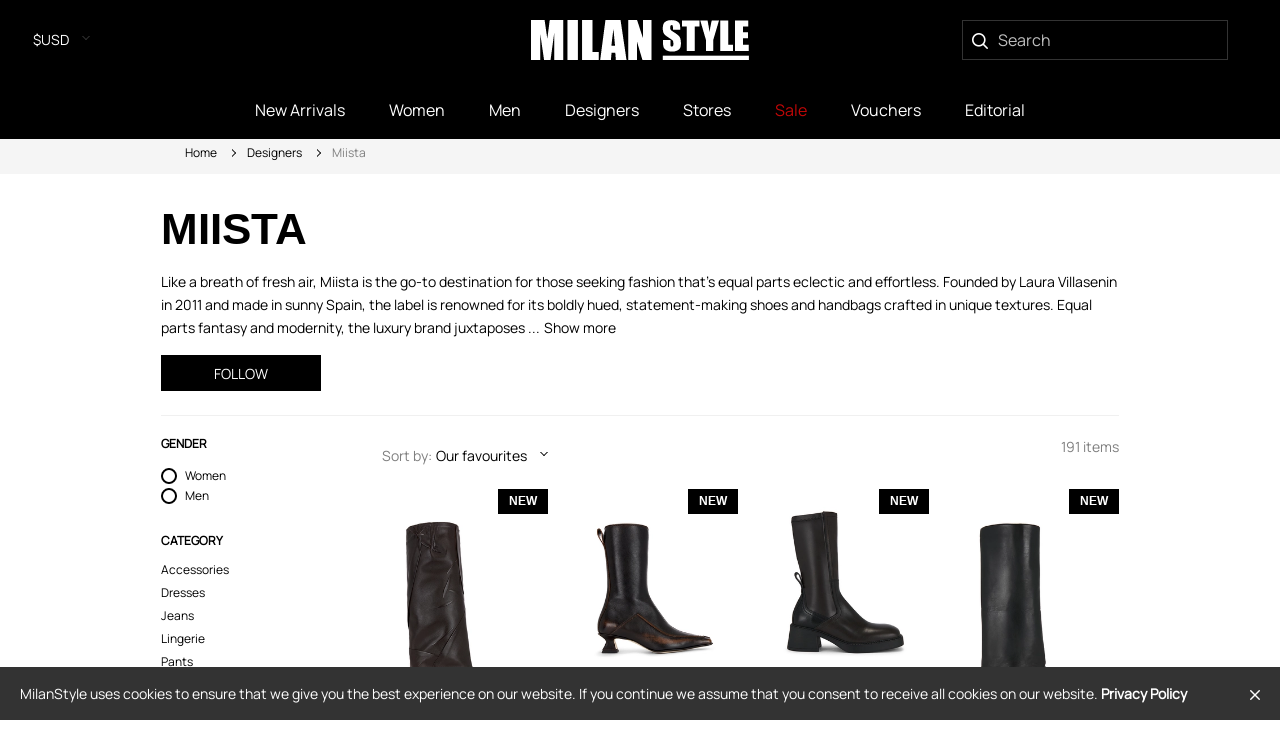

--- FILE ---
content_type: text/html; charset=utf-8
request_url: https://milanstyle.com/miista
body_size: 559026
content:
<!DOCTYPE html>
<html lang="en">
<head>
<meta http-equiv="Content-Type" content="text/html; charset=UTF-8">
<script>
  SpreePaths = {"mounted_at":"/","admin":"admin/"}
</script>
<title>Miista | Shop Online | MILANSTYLE.COM</title>
<meta name="description" content="Shop Miista men&#39;s &amp; women&#39;s new season collection online at MILANSTYLE.COM. Luxury shopping worldwide. Free shipping available!" />
<meta name="keywords" content="milan style, MILANSTYLE.COM, collection, Miista, Miista collection" />
<meta content='width=device-width, initial-scale=1.0, maximum-scale=5, user-scalable=yes' name='viewport'>
<meta content='text/html; charset=UTF-8' http-equiv='Content-Type'>
<link crossorigin='anonymous' href='https://cdn2.milanstyle.com' rel='preconnect'>
<link crossorigin='anonymous' href='https://cdn-images.milanstyle.com' rel='preconnect'>
<meta content='cqESh3No43hkKPsyoZeccFL_xzBAP_qlg_bzmbVNZ20' name='google-site-verification'>
<link href="https://milanstyle.com/miista" rel="canonical" />
<link rel="shortcut icon" type="image/x-icon" href="https://cdn2.milanstyle.com/assets/favicon-92e86d463e909754599d66730477622cd3dd0b9bff58c47c9c38bebceb8073e5.ico" />
<link as='style' href='https://cdn2.milanstyle.com/assets/spree/frontend/all-3ad227f34118741851b3a0bbfc882c4b8759dbaea145a0f6045d6a0ddff1ec5c.css' onload='this.onload=null;this.rel=&#39;stylesheet&#39;' rel='preload'>
<noscript><link rel="stylesheet" media="all" href="https://cdn2.milanstyle.com/assets/spree/frontend/all-3ad227f34118741851b3a0bbfc882c4b8759dbaea145a0f6045d6a0ddff1ec5c.css" /></noscript>
<meta name="csrf-param" content="authenticity_token" />
<meta name="csrf-token" content="89s/c65LEVwQJsj1MtwUq1pXzTGD1JCkGZ11KKfdSZI7+EAlXF0vrQ0wdjHut/Xv7pVZZA0PoI9D283/5JZ0PA==" />
<!--[if lt IE 9]>  <![endif]-->
<script type='application/ld+json'>{"@context":"https://schema.org/","@type":"ItemList","itemListElement":[{"@type":"ListItem","item":{"@type":"Product","name":"Miista Ayleen Tall Boots in Brown. Size 37. Also in 38, 39.","url":"https://cdn2.milanstyle.com/miista-ayleen-tall-boots-in-brown-size-37-also-in-38-39","offers":{"@type":"Offer","priceCurrency":"GBP","price":626.0,"itemCondition":"https://schema.org/NewCondition","availability":"https://schema.org/InStock","url":"https://cdn2.milanstyle.com/miista-ayleen-tall-boots-in-brown-size-37-also-in-38-39"},"image":["https://cdn-images.milanstyle.com/fit-in/295x420/filters:quality(100)/filters:fill(white)/spree/images/attachments/055/077/644/original/miista-ayleen-tall-boots-in-brown-size-37-also-in-38-39-revolve-photo.jpg"]},"position":1},{"@type":"ListItem","item":{"@type":"Product","name":"Miista Sallie Ankle Boots in Brown. Size 37. Also in 38, 39, 40, 41.","url":"https://cdn2.milanstyle.com/miista-ayleen-tall-boots-in-brown-size-37-also-in-38-39","offers":{"@type":"Offer","priceCurrency":"GBP","price":529.0,"itemCondition":"https://schema.org/NewCondition","availability":"https://schema.org/InStock","url":"https://cdn2.milanstyle.com/miista-ayleen-tall-boots-in-brown-size-37-also-in-38-39"},"image":["https://cdn-images.milanstyle.com/fit-in/295x420/filters:quality(100)/filters:fill(white)/spree/images/attachments/055/077/630/original/miista-sallie-ankle-boots-in-brown-size-37-also-in-38-39-40-41-revolve-photo.jpg"]},"position":2},{"@type":"ListItem","item":{"@type":"Product","name":"Miista Fabi Boot in Brown. Size 36. Also in 37, 38, 39, 40, 41.","url":"https://cdn2.milanstyle.com/miista-ayleen-tall-boots-in-brown-size-37-also-in-38-39","offers":{"@type":"Offer","priceCurrency":"GBP","price":325.0,"itemCondition":"https://schema.org/NewCondition","availability":"https://schema.org/InStock","url":"https://cdn2.milanstyle.com/miista-ayleen-tall-boots-in-brown-size-37-also-in-38-39"},"image":["https://cdn-images.milanstyle.com/fit-in/295x420/filters:quality(100)/filters:fill(white)/spree/images/attachments/055/077/146/original/miista-fabi-boot-in-brown-size-36-also-in-37-38-39-40-41-revolve-photo.jpg"]},"position":3},{"@type":"ListItem","item":{"@type":"Product","name":"Miista Leala Boot in Brown. Size 36. Also in 37, 38, 39, 40, 41.","url":"https://cdn2.milanstyle.com/miista-ayleen-tall-boots-in-brown-size-37-also-in-38-39","offers":{"@type":"Offer","priceCurrency":"GBP","price":403.0,"itemCondition":"https://schema.org/NewCondition","availability":"https://schema.org/InStock","url":"https://cdn2.milanstyle.com/miista-ayleen-tall-boots-in-brown-size-37-also-in-38-39"},"image":["https://cdn-images.milanstyle.com/fit-in/295x420/filters:quality(100)/filters:fill(white)/spree/images/attachments/055/077/144/original/miista-leala-boot-in-brown-size-36-also-in-37-38-39-40-41-revolve-photo.jpg"]},"position":4},{"@type":"ListItem","item":{"@type":"Product","name":"Miista Salima Open Tall Boot in Coral Open. Size 36. Also in 37.","url":"https://cdn2.milanstyle.com/miista-ayleen-tall-boots-in-brown-size-37-also-in-38-39","offers":{"@type":"Offer","priceCurrency":"GBP","price":539.0,"itemCondition":"https://schema.org/NewCondition","availability":"https://schema.org/InStock","url":"https://cdn2.milanstyle.com/miista-ayleen-tall-boots-in-brown-size-37-also-in-38-39"},"image":["https://cdn-images.milanstyle.com/fit-in/295x420/filters:quality(100)/filters:fill(white)/spree/images/attachments/055/076/917/original/miista-salima-open-tall-boot-in-coral-open-size-36-also-in-37-revolve-photo.jpg"]},"position":5},{"@type":"ListItem","item":{"@type":"Product","name":"Miista Black Morgan Fold Over Tall Boots","url":"https://cdn2.milanstyle.com/miista-ayleen-tall-boots-in-brown-size-37-also-in-38-39","offers":{"@type":"Offer","priceCurrency":"GBP","price":116.88,"itemCondition":"https://schema.org/NewCondition","availability":"https://schema.org/InStock","url":"https://cdn2.milanstyle.com/miista-ayleen-tall-boots-in-brown-size-37-also-in-38-39"},"image":["https://cdn-images.milanstyle.com/fit-in/295x420/filters:quality(100)/filters:fill(white)/spree/images/attachments/055/053/098/original/miista-black-morgan-fold-over-tall-boots-ssense-photo.jpg"]},"position":6},{"@type":"ListItem","item":{"@type":"Product","name":"Miista Black Miri Mules","url":"https://cdn2.milanstyle.com/miista-ayleen-tall-boots-in-brown-size-37-also-in-38-39","offers":{"@type":"Offer","priceCurrency":"GBP","price":86.69,"itemCondition":"https://schema.org/NewCondition","availability":"https://schema.org/InStock","url":"https://cdn2.milanstyle.com/miista-ayleen-tall-boots-in-brown-size-37-also-in-38-39"},"image":["https://cdn-images.milanstyle.com/fit-in/295x420/filters:quality(100)/filters:fill(white)/spree/images/attachments/054/760/099/original/miista-black-miri-mules-ssense-photo.jpg"]},"position":7},{"@type":"ListItem","item":{"@type":"Product","name":"Miista Red Lota Mules","url":"https://cdn2.milanstyle.com/miista-ayleen-tall-boots-in-brown-size-37-also-in-38-39","offers":{"@type":"Offer","priceCurrency":"GBP","price":57.07,"itemCondition":"https://schema.org/NewCondition","availability":"https://schema.org/InStock","url":"https://cdn2.milanstyle.com/miista-ayleen-tall-boots-in-brown-size-37-also-in-38-39"},"image":["https://cdn-images.milanstyle.com/fit-in/295x420/filters:quality(100)/filters:fill(white)/spree/images/attachments/054/547/218/original/miista-red-lota-mules-ssense-photo.jpg"]},"position":8},{"@type":"ListItem","item":{"@type":"Product","name":"Miista Brown \u0026 Black Miri Animal Print Mules","url":"https://cdn2.milanstyle.com/miista-ayleen-tall-boots-in-brown-size-37-also-in-38-39","offers":{"@type":"Offer","priceCurrency":"GBP","price":61.57,"itemCondition":"https://schema.org/NewCondition","availability":"https://schema.org/InStock","url":"https://cdn2.milanstyle.com/miista-ayleen-tall-boots-in-brown-size-37-also-in-38-39"},"image":["https://cdn-images.milanstyle.com/fit-in/295x420/filters:quality(100)/filters:fill(white)/spree/images/attachments/054/547/174/original/miista-brown-black-miri-animal-print-mules-ssense-photo.jpg"]},"position":9},{"@type":"ListItem","item":{"@type":"Product","name":"Miista Yellow Yeida Ballerina Flats","url":"https://cdn2.milanstyle.com/miista-ayleen-tall-boots-in-brown-size-37-also-in-38-39","offers":{"@type":"Offer","priceCurrency":"GBP","price":103.43,"itemCondition":"https://schema.org/NewCondition","availability":"https://schema.org/InStock","url":"https://cdn2.milanstyle.com/miista-ayleen-tall-boots-in-brown-size-37-also-in-38-39"},"image":["https://cdn-images.milanstyle.com/fit-in/295x420/filters:quality(100)/filters:fill(white)/spree/images/attachments/054/547/130/original/miista-yellow-yeida-ballerina-flats-ssense-photo.jpg"]},"position":10},{"@type":"ListItem","item":{"@type":"Product","name":"Miista Navy Yeida Ballerina Flats","url":"https://cdn2.milanstyle.com/miista-ayleen-tall-boots-in-brown-size-37-also-in-38-39","offers":{"@type":"Offer","priceCurrency":"GBP","price":51.96,"itemCondition":"https://schema.org/NewCondition","availability":"https://schema.org/InStock","url":"https://cdn2.milanstyle.com/miista-ayleen-tall-boots-in-brown-size-37-also-in-38-39"},"image":["https://cdn-images.milanstyle.com/fit-in/295x420/filters:quality(100)/filters:fill(white)/spree/images/attachments/054/547/104/original/miista-navy-yeida-ballerina-flats-ssense-photo.jpg"]},"position":11},{"@type":"ListItem","item":{"@type":"Product","name":"Miista Gray Clarin Mules","url":"https://cdn2.milanstyle.com/miista-ayleen-tall-boots-in-brown-size-37-also-in-38-39","offers":{"@type":"Offer","priceCurrency":"GBP","price":44.53,"itemCondition":"https://schema.org/NewCondition","availability":"https://schema.org/InStock","url":"https://cdn2.milanstyle.com/miista-ayleen-tall-boots-in-brown-size-37-also-in-38-39"},"image":["https://cdn-images.milanstyle.com/fit-in/295x420/filters:quality(100)/filters:fill(white)/spree/images/attachments/054/544/939/original/miista-gray-clarin-mules-ssense-photo.jpg"]},"position":12},{"@type":"ListItem","item":{"@type":"Product","name":"Miista Brown Isla Loafers","url":"https://cdn2.milanstyle.com/miista-ayleen-tall-boots-in-brown-size-37-also-in-38-39","offers":{"@type":"Offer","priceCurrency":"GBP","price":136.69,"itemCondition":"https://schema.org/NewCondition","availability":"https://schema.org/InStock","url":"https://cdn2.milanstyle.com/miista-ayleen-tall-boots-in-brown-size-37-also-in-38-39"},"image":["https://cdn-images.milanstyle.com/fit-in/295x420/filters:quality(100)/filters:fill(white)/spree/images/attachments/054/539/739/original/miista-brown-isla-loafers-ssense-photo.jpg"]},"position":13},{"@type":"ListItem","item":{"@type":"Product","name":"Miista Karola Tall Boot in Burgundy. Size 36. Also in 37, 38, 39, 40, 41.","url":"https://cdn2.milanstyle.com/miista-ayleen-tall-boots-in-brown-size-37-also-in-38-39","offers":{"@type":"Offer","priceCurrency":"GBP","price":597.0,"itemCondition":"https://schema.org/NewCondition","availability":"https://schema.org/InStock","url":"https://cdn2.milanstyle.com/miista-ayleen-tall-boots-in-brown-size-37-also-in-38-39"},"image":["https://cdn-images.milanstyle.com/fit-in/295x420/filters:quality(100)/filters:fill(white)/spree/images/attachments/054/453/074/original/miista-karola-tall-boot-in-burgundy-size-36-also-in-37-38-39-40-41-revolve-photo.jpg"]},"position":14},{"@type":"ListItem","item":{"@type":"Product","name":"Miista Severine Tall Boot in Brown. Size 36. Also in 37, 38, 39, 40.","url":"https://cdn2.milanstyle.com/miista-ayleen-tall-boots-in-brown-size-37-also-in-38-39","offers":{"@type":"Offer","priceCurrency":"GBP","price":529.0,"itemCondition":"https://schema.org/NewCondition","availability":"https://schema.org/InStock","url":"https://cdn2.milanstyle.com/miista-ayleen-tall-boots-in-brown-size-37-also-in-38-39"},"image":["https://cdn-images.milanstyle.com/fit-in/295x420/filters:quality(100)/filters:fill(white)/spree/images/attachments/054/453/069/original/miista-severine-tall-boot-in-brown-size-36-also-in-37-38-39-40-41-revolve-photo.jpg"]},"position":15},{"@type":"ListItem","item":{"@type":"Product","name":"Miista Brown Yara Crinkle Heels","url":"https://cdn2.milanstyle.com/miista-ayleen-tall-boots-in-brown-size-37-also-in-38-39","offers":{"@type":"Offer","priceCurrency":"GBP","price":66.8,"itemCondition":"https://schema.org/NewCondition","availability":"https://schema.org/InStock","url":"https://cdn2.milanstyle.com/miista-ayleen-tall-boots-in-brown-size-37-also-in-38-39"},"image":["https://cdn-images.milanstyle.com/fit-in/295x420/filters:quality(100)/filters:fill(white)/spree/images/attachments/054/345/909/original/miista-brown-yara-crinkle-heels-ssense-photo.jpg"]},"position":16},{"@type":"ListItem","item":{"@type":"Product","name":"Miista Black Apple Ankle Boots","url":"https://cdn2.milanstyle.com/miista-ayleen-tall-boots-in-brown-size-37-also-in-38-39","offers":{"@type":"Offer","priceCurrency":"GBP","price":194.14,"itemCondition":"https://schema.org/NewCondition","availability":"https://schema.org/InStock","url":"https://cdn2.milanstyle.com/miista-ayleen-tall-boots-in-brown-size-37-also-in-38-39"},"image":["https://cdn-images.milanstyle.com/fit-in/295x420/filters:quality(100)/filters:fill(white)/spree/images/attachments/054/345/870/original/miista-black-apple-ankle-boots-ssense-photo.jpg"]},"position":17},{"@type":"ListItem","item":{"@type":"Product","name":"Miista Black Malene Ankle Boots","url":"https://cdn2.milanstyle.com/miista-ayleen-tall-boots-in-brown-size-37-also-in-38-39","offers":{"@type":"Offer","priceCurrency":"GBP","price":166.27,"itemCondition":"https://schema.org/NewCondition","availability":"https://schema.org/InStock","url":"https://cdn2.milanstyle.com/miista-ayleen-tall-boots-in-brown-size-37-also-in-38-39"},"image":["https://cdn-images.milanstyle.com/fit-in/295x420/filters:quality(100)/filters:fill(white)/spree/images/attachments/054/345/857/original/miista-black-malene-ankle-boots-ssense-photo.jpg"]},"position":18},{"@type":"ListItem","item":{"@type":"Product","name":"Miista Brown New Oliana Ankle Boots","url":"https://cdn2.milanstyle.com/miista-ayleen-tall-boots-in-brown-size-37-also-in-38-39","offers":{"@type":"Offer","priceCurrency":"GBP","price":107.47,"itemCondition":"https://schema.org/NewCondition","availability":"https://schema.org/InStock","url":"https://cdn2.milanstyle.com/miista-ayleen-tall-boots-in-brown-size-37-also-in-38-39"},"image":["https://cdn-images.milanstyle.com/fit-in/295x420/filters:quality(100)/filters:fill(white)/spree/images/attachments/054/345/847/original/miista-brown-new-oliana-ankle-boots-ssense-photo.jpg"]},"position":19},{"@type":"ListItem","item":{"@type":"Product","name":"Miista Beige Alzira Boots","url":"https://cdn2.milanstyle.com/miista-ayleen-tall-boots-in-brown-size-37-also-in-38-39","offers":{"@type":"Offer","priceCurrency":"GBP","price":158.83,"itemCondition":"https://schema.org/NewCondition","availability":"https://schema.org/InStock","url":"https://cdn2.milanstyle.com/miista-ayleen-tall-boots-in-brown-size-37-also-in-38-39"},"image":["https://cdn-images.milanstyle.com/fit-in/295x420/filters:quality(100)/filters:fill(white)/spree/images/attachments/054/339/810/original/miista-beige-alzira-boots-ssense-photo.jpg"]},"position":20},{"@type":"ListItem","item":{"@type":"Product","name":"Miista Black Dahlia Boots","url":"https://cdn2.milanstyle.com/miista-ayleen-tall-boots-in-brown-size-37-also-in-38-39","offers":{"@type":"Offer","priceCurrency":"GBP","price":154.56,"itemCondition":"https://schema.org/NewCondition","availability":"https://schema.org/InStock","url":"https://cdn2.milanstyle.com/miista-ayleen-tall-boots-in-brown-size-37-also-in-38-39"},"image":["https://cdn-images.milanstyle.com/fit-in/295x420/filters:quality(100)/filters:fill(white)/spree/images/attachments/054/339/813/original/miista-black-dahlia-boots-ssense-photo.jpg"]},"position":21},{"@type":"ListItem","item":{"@type":"Product","name":"Miista Black Cass Crinkle Boots","url":"https://cdn2.milanstyle.com/miista-ayleen-tall-boots-in-brown-size-37-also-in-38-39","offers":{"@type":"Offer","priceCurrency":"GBP","price":147.09,"itemCondition":"https://schema.org/NewCondition","availability":"https://schema.org/InStock","url":"https://cdn2.milanstyle.com/miista-ayleen-tall-boots-in-brown-size-37-also-in-38-39"},"image":["https://cdn-images.milanstyle.com/fit-in/295x420/filters:quality(100)/filters:fill(white)/spree/images/attachments/054/339/823/original/miista-black-cass-crinkle-boots-ssense-photo.jpg"]},"position":22},{"@type":"ListItem","item":{"@type":"Product","name":"Miista Brown Antonina Boots","url":"https://cdn2.milanstyle.com/miista-ayleen-tall-boots-in-brown-size-37-also-in-38-39","offers":{"@type":"Offer","priceCurrency":"GBP","price":289.18,"itemCondition":"https://schema.org/NewCondition","availability":"https://schema.org/InStock","url":"https://cdn2.milanstyle.com/miista-ayleen-tall-boots-in-brown-size-37-also-in-38-39"},"image":["https://cdn-images.milanstyle.com/fit-in/295x420/filters:quality(100)/filters:fill(white)/spree/images/attachments/054/333/968/original/miista-brown-antonina-boots-ssense-photo.jpg"]},"position":23},{"@type":"ListItem","item":{"@type":"Product","name":"Miista Black Yeida Ballerina Flats","url":"https://cdn2.milanstyle.com/miista-ayleen-tall-boots-in-brown-size-37-also-in-38-39","offers":{"@type":"Offer","priceCurrency":"GBP","price":95.33,"itemCondition":"https://schema.org/NewCondition","availability":"https://schema.org/InStock","url":"https://cdn2.milanstyle.com/miista-ayleen-tall-boots-in-brown-size-37-also-in-38-39"},"image":["https://cdn-images.milanstyle.com/fit-in/295x420/filters:quality(100)/filters:fill(white)/spree/images/attachments/054/103/598/original/miista-black-yeida-ballerina-flats-ssense-photo.jpg"]},"position":24},{"@type":"ListItem","item":{"@type":"Product","name":"Miista Black Bellamy Fold Over Tall Boots","url":"https://cdn2.milanstyle.com/miista-ayleen-tall-boots-in-brown-size-37-also-in-38-39","offers":{"@type":"Offer","priceCurrency":"GBP","price":352.4,"itemCondition":"https://schema.org/NewCondition","availability":"https://schema.org/InStock","url":"https://cdn2.milanstyle.com/miista-ayleen-tall-boots-in-brown-size-37-also-in-38-39"},"image":["https://cdn-images.milanstyle.com/fit-in/295x420/filters:quality(100)/filters:fill(white)/spree/images/attachments/054/097/958/original/miista-black-bellamy-fold-over-tall-boots-ssense-photo.jpg"]},"position":25},{"@type":"ListItem","item":{"@type":"Product","name":"Miista Brown Pats Tall Boots","url":"https://cdn2.milanstyle.com/miista-ayleen-tall-boots-in-brown-size-37-also-in-38-39","offers":{"@type":"Offer","priceCurrency":"GBP","price":176.65,"itemCondition":"https://schema.org/NewCondition","availability":"https://schema.org/InStock","url":"https://cdn2.milanstyle.com/miista-ayleen-tall-boots-in-brown-size-37-also-in-38-39"},"image":["https://cdn-images.milanstyle.com/fit-in/295x420/filters:quality(100)/filters:fill(white)/spree/images/attachments/054/097/939/original/miista-brown-pats-tall-boots-ssense-photo.jpg"]},"position":26},{"@type":"ListItem","item":{"@type":"Product","name":"Miista Brown Ilse Boots","url":"https://cdn2.milanstyle.com/miista-ayleen-tall-boots-in-brown-size-37-also-in-38-39","offers":{"@type":"Offer","priceCurrency":"GBP","price":69.15,"itemCondition":"https://schema.org/NewCondition","availability":"https://schema.org/InStock","url":"https://cdn2.milanstyle.com/miista-ayleen-tall-boots-in-brown-size-37-also-in-38-39"},"image":["https://cdn-images.milanstyle.com/fit-in/295x420/filters:quality(100)/filters:fill(white)/spree/images/attachments/054/097/915/original/miista-brown-ilse-boots-ssense-photo.jpg"]},"position":27},{"@type":"ListItem","item":{"@type":"Product","name":"Miista Black Flabia Boots","url":"https://cdn2.milanstyle.com/miista-ayleen-tall-boots-in-brown-size-37-also-in-38-39","offers":{"@type":"Offer","priceCurrency":"GBP","price":94.84,"itemCondition":"https://schema.org/NewCondition","availability":"https://schema.org/InStock","url":"https://cdn2.milanstyle.com/miista-ayleen-tall-boots-in-brown-size-37-also-in-38-39"},"image":["https://cdn-images.milanstyle.com/fit-in/295x420/filters:quality(100)/filters:fill(white)/spree/images/attachments/054/097/873/original/miista-black-flabia-boots-ssense-photo.jpg"]},"position":28},{"@type":"ListItem","item":{"@type":"Product","name":"Miista Effie Tall Boot in Brown. Size 37. Also in 38, 39, 40.","url":"https://cdn2.milanstyle.com/miista-ayleen-tall-boots-in-brown-size-37-also-in-38-39","offers":{"@type":"Offer","priceCurrency":"GBP","price":573.0,"itemCondition":"https://schema.org/NewCondition","availability":"https://schema.org/InStock","url":"https://cdn2.milanstyle.com/miista-ayleen-tall-boots-in-brown-size-37-also-in-38-39"},"image":["https://cdn-images.milanstyle.com/fit-in/295x420/filters:quality(100)/filters:fill(white)/spree/images/attachments/053/863/651/original/miista-effie-tall-boot-in-brown-size-37-also-in-38-39-40-revolve-photo.jpg"]},"position":29},{"@type":"ListItem","item":{"@type":"Product","name":"Miista Red Miri Mules","url":"https://cdn2.milanstyle.com/miista-ayleen-tall-boots-in-brown-size-37-also-in-38-39","offers":{"@type":"Offer","priceCurrency":"GBP","price":194.45,"itemCondition":"https://schema.org/NewCondition","availability":"https://schema.org/InStock","url":"https://cdn2.milanstyle.com/miista-ayleen-tall-boots-in-brown-size-37-also-in-38-39"},"image":["https://cdn-images.milanstyle.com/fit-in/295x420/filters:quality(100)/filters:fill(white)/spree/images/attachments/053/574/570/original/miista-red-miri-mules-ssense-photo.jpg"]},"position":30},{"@type":"ListItem","item":{"@type":"Product","name":"Miista Brown Yeida Ballerina Flats","url":"https://cdn2.milanstyle.com/miista-ayleen-tall-boots-in-brown-size-37-also-in-38-39","offers":{"@type":"Offer","priceCurrency":"GBP","price":104.22,"itemCondition":"https://schema.org/NewCondition","availability":"https://schema.org/InStock","url":"https://cdn2.milanstyle.com/miista-ayleen-tall-boots-in-brown-size-37-also-in-38-39"},"image":["https://cdn-images.milanstyle.com/fit-in/295x420/filters:quality(100)/filters:fill(white)/spree/images/attachments/053/574/347/original/miista-brown-yeida-ballerina-flats-ssense-photo.jpg"]},"position":31},{"@type":"ListItem","item":{"@type":"Product","name":"Miista Brown Dahlia Boots","url":"https://cdn2.milanstyle.com/miista-ayleen-tall-boots-in-brown-size-37-also-in-38-39","offers":{"@type":"Offer","priceCurrency":"GBP","price":118.05,"itemCondition":"https://schema.org/NewCondition","availability":"https://schema.org/InStock","url":"https://cdn2.milanstyle.com/miista-ayleen-tall-boots-in-brown-size-37-also-in-38-39"},"image":["https://cdn-images.milanstyle.com/fit-in/295x420/filters:quality(100)/filters:fill(white)/spree/images/attachments/053/574/238/original/miista-brown-dahlia-boots-ssense-photo.jpg"]},"position":32}],"numberOfItems":32}</script>
<link href='https://milanstyle.com/miista?page=2' rel='next'>

<link rel="android-chrome-36x36" type="image/x-icon" href="https://cdn2.milanstyle.com/assets/favicons/android-chrome-36x36-0ac28583b1bf8a0aa52860a4073b19bdd54b4af0cd17013fcaef32124d6326c2.png" sizes="36x36" />
<link rel="android-chrome-48x48" type="image/x-icon" href="https://cdn2.milanstyle.com/assets/favicons/android-chrome-48x48-426189eb8b289ac2eb4d68b9e3db4204d96cb0d6a219aedf9b9eeb61be60ffe1.png" sizes="48x48" />
<link rel="android-chrome-72x72" type="image/x-icon" href="https://cdn2.milanstyle.com/assets/favicons/android-chrome-72x72-29f8331eda2fdecfd0dfb752e2bd6c34d898f5f962ba0c695d3ebc9cfa7ac4ae.png" sizes="72x72" />
<link rel="android-chrome-96x96" type="image/x-icon" href="https://cdn2.milanstyle.com/assets/favicons/android-chrome-96x96-2c71e4b9f6e0f7c3772b1e3ba4b058cd23eff35c01f826900e14cca1cda13fac.png" sizes="96x96" />
<link rel="android-chrome-144x144" type="image/x-icon" href="https://cdn2.milanstyle.com/assets/favicons/android-chrome-144x144-d2f6482660b9060330b5902cef104a91ecae0554c0de0a5eec9a0fd3e4a32a7b.png" sizes="144x144" />
<link rel="android-chrome-192x192" type="image/x-icon" href="https://cdn2.milanstyle.com/assets/favicons/android-chrome-192x192-25f15ccd5313b4c99147e4be52fc881c0b2df25c0c448397685f9847e54e0870.png" sizes="192x192" />
<link rel="apple-touch-icon" type="image/x-icon" href="https://cdn2.milanstyle.com/assets/favicons/apple-touch-icon-57x57-4697f562695bc07d974626d87529b896f6ea2fb34b17e90d91dce537b939c65a.png" sizes="57x57" />
<link rel="apple-touch-icon" type="image/x-icon" href="https://cdn2.milanstyle.com/assets/favicons/apple-touch-icon-60x60-4e6b67220d4d5bcbc734f6811133f35e181b4b3c104020d5c9a993d4fbc59217.png" sizes="60x60" />
<link rel="apple-touch-icon" type="image/x-icon" href="https://cdn2.milanstyle.com/assets/favicons/apple-touch-icon-72x72-29f8331eda2fdecfd0dfb752e2bd6c34d898f5f962ba0c695d3ebc9cfa7ac4ae.png" sizes="72x72" />
<link rel="apple-touch-icon" type="image/x-icon" href="https://cdn2.milanstyle.com/assets/favicons/apple-touch-icon-76x76-b0e1c54ead9079d9b2d333aa2b90922751d426656b4bf3f3372ed8d3d4c9ca38.png" sizes="76x76" />
<link rel="apple-touch-icon" type="image/x-icon" href="https://cdn2.milanstyle.com/assets/favicons/apple-touch-icon-114x114-27b76781eb55e402ce463f4dbc3df736c82153d9e55c7250c86ba22b707bf636.png" sizes="114x114" />
<link rel="apple-touch-icon" type="image/x-icon" href="https://cdn2.milanstyle.com/assets/favicons/apple-touch-icon-120x120-35de6151363e054538da20fd6c5206155de667eef8520afe4658a5c5cb6b2842.png" sizes="120x120" />
<link rel="apple-touch-icon" type="image/x-icon" href="https://cdn2.milanstyle.com/assets/favicons/apple-touch-icon-144x144-d2f6482660b9060330b5902cef104a91ecae0554c0de0a5eec9a0fd3e4a32a7b.png" sizes="144x144" />
<link rel="apple-touch-icon" type="image/x-icon" href="https://cdn2.milanstyle.com/assets/favicons/apple-touch-icon-152x152-5a2e35aee2f3f16957361cb85477bf69cb3956810ef6f6d576b26ad5a82677a1.png" sizes="152x152" />
<link rel="apple-touch-icon" type="image/x-icon" href="https://cdn2.milanstyle.com/assets/favicons/apple-touch-icon-180x180-b6eec8b10c79d987dd148ee051550ca194b4776206cee665314124b8889efb9e.png" sizes="180x180" />
<link rel="apple-touch-icon" type="image/x-icon" href="https://cdn2.milanstyle.com/assets/favicons/apple-touch-icon-precomposed-7f43f9bbf51c249467b8279b2ea700c6293b0cd10ca9622e31f51eb9ceacf3e3.png" />
<link rel="apple-touch-icon" type="image/x-icon" href="https://cdn2.milanstyle.com/assets/favicons/apple-touch-icon-b6eec8b10c79d987dd148ee051550ca194b4776206cee665314124b8889efb9e.png" />
<link rel="icon" type="image/png" href="https://cdn2.milanstyle.com/assets/favicons/favicon-16x16-500c8d5c3472e7c14e4ef76ffa1df61da199e003c98326c011e3a2e54eca2b7b.png" sizes="16x16" />
<link rel="icon" type="image/png" href="https://cdn2.milanstyle.com/assets/favicons/favicon-32x32-df7504b772abe5b71eb579f84396f3d38058eed68e6d89903e85a5f81db20ee1.png" sizes="32x32" />
<link rel="icon" type="image/png" href="https://cdn2.milanstyle.com/assets/favicons/favicon-96x96-2c71e4b9f6e0f7c3772b1e3ba4b058cd23eff35c01f826900e14cca1cda13fac.png" sizes="96x96" />
<link rel="shortcut icon" type="image/x-icon" href="https://cdn2.milanstyle.com/assets/favicons/favicon-246a7a07a94648eac2ed34c37792def4205affd5473428f4f410225f13349792.ico" />
<meta content='#00000' name='msapplication-TitleColor'>
<meta content='https://cdn2.milanstyle.com/assets/favicons/mstile-70x70-6e17c5fe41f6c5b0528e453d87d11fcbb60be9f7010e20c827cf7bc1acde8484.png' name='msapplication-TileImage'>
<meta content='https://cdn2.milanstyle.com/assets/favicons/mstile-144x144-d4703f174412af1b57f4b25572ec7349096cd3aac3d5790463dfcd8d82672343.png' name='msapplication-TileImage'>
<meta content='https://cdn2.milanstyle.com/assets/favicons/mstile-150x150-c980e1fe5527090743626379c912b5ae7dc6a51658fa90c91d6588ae9982502e.png' name='msapplication-TileImage'>
<meta content='https://cdn2.milanstyle.com/assets/favicons/mstile-310x150-4f04ebc5ba4412341049284f9a794ebe7df072ea12d10bdb8c5127fc9450e754.png' name='msapplication-TileImage'>
<meta content='https://cdn2.milanstyle.com/assets/favicons/mstile-310x310-b26dc382b83d6fd2435888164d35e8ba0cc47d4e655d6336a825c64607d1fb00.png' name='msapplication-TileImage'>

</head>
<body>
<div class="main-container" id="page-wrapper">
<div data-react-class="PromotionalMessage" data-react-props="{}"></div><header class='main-header-wrap'>
<div class='main-header'>
<div class='row'>
<div class='newsletter-wrap'>
</div>
<div class='col-md-4 currency-block'>
<div data-react-class="Currency" data-react-props="{&quot;exchange_rates&quot;:{&quot;GBP&quot;:&quot;0.7494&quot;,&quot;EUR&quot;:&quot;0.8587&quot;,&quot;USD&quot;:1},&quot;mobile&quot;:false}"></div>
</div>
<div class='col-md-4 col-xs-12 text-center'>
<div data-react-class="MobileMenu" data-react-props="{&quot;q&quot;:null,&quot;menu_entries&quot;:{&quot;designers&quot;:[{&quot;id&quot;:1467,&quot;name&quot;:&quot;Adidas&quot;,&quot;slug&quot;:&quot;adidas&quot;,&quot;updated_at&quot;:&quot;2023-03-30T17:12:19.970Z&quot;},{&quot;id&quot;:175,&quot;name&quot;:&quot;Balenciaga&quot;,&quot;slug&quot;:&quot;balenciaga&quot;,&quot;updated_at&quot;:&quot;2024-02-27T17:01:27.802Z&quot;},{&quot;id&quot;:3658,&quot;name&quot;:&quot;Boss&quot;,&quot;slug&quot;:&quot;boss&quot;,&quot;updated_at&quot;:&quot;2023-03-30T17:30:31.358Z&quot;},{&quot;id&quot;:94,&quot;name&quot;:&quot;Bottega Veneta&quot;,&quot;slug&quot;:&quot;bottega-veneta&quot;,&quot;updated_at&quot;:&quot;2024-02-27T17:02:13.269Z&quot;},{&quot;id&quot;:288,&quot;name&quot;:&quot;Brunello Cucinelli&quot;,&quot;slug&quot;:&quot;brunello-cucinelli&quot;,&quot;updated_at&quot;:&quot;2024-02-27T17:03:30.963Z&quot;},{&quot;id&quot;:276,&quot;name&quot;:&quot;Burberry&quot;,&quot;slug&quot;:&quot;burberry&quot;,&quot;updated_at&quot;:&quot;2023-03-30T16:54:32.129Z&quot;},{&quot;id&quot;:95461,&quot;name&quot;:&quot;Chanel Pre-Owned&quot;,&quot;slug&quot;:&quot;chanel-pre-owned&quot;,&quot;updated_at&quot;:&quot;2023-03-30T14:00:24.911Z&quot;},{&quot;id&quot;:1007,&quot;name&quot;:&quot;Diesel&quot;,&quot;slug&quot;:&quot;diesel&quot;,&quot;updated_at&quot;:&quot;2023-03-30T17:06:11.364Z&quot;},{&quot;id&quot;:321,&quot;name&quot;:&quot;Dolce \u0026 Gabbana&quot;,&quot;slug&quot;:&quot;dolce-gabbana&quot;,&quot;updated_at&quot;:&quot;2024-02-27T17:04:27.319Z&quot;},{&quot;id&quot;:774,&quot;name&quot;:&quot;Dsquared2&quot;,&quot;slug&quot;:&quot;dsquared2&quot;,&quot;updated_at&quot;:&quot;2023-03-30T17:03:00.131Z&quot;},{&quot;id&quot;:364,&quot;name&quot;:&quot;Etro&quot;,&quot;slug&quot;:&quot;etro&quot;,&quot;updated_at&quot;:&quot;2023-03-30T16:56:32.616Z&quot;},{&quot;id&quot;:148,&quot;name&quot;:&quot;Gucci&quot;,&quot;slug&quot;:&quot;gucci&quot;,&quot;updated_at&quot;:&quot;2024-02-27T17:06:51.949Z&quot;},{&quot;id&quot;:95497,&quot;name&quot;:&quot;Gucci Pre-Owned&quot;,&quot;slug&quot;:&quot;gucci-pre-owned&quot;,&quot;updated_at&quot;:&quot;2023-03-30T14:00:56.957Z&quot;},{&quot;id&quot;:1030,&quot;name&quot;:&quot;Jil Sander&quot;,&quot;slug&quot;:&quot;jil-sander&quot;,&quot;updated_at&quot;:&quot;2023-03-30T17:06:40.876Z&quot;},{&quot;id&quot;:119038,&quot;name&quot;:&quot;Louis Vuitton Pre-Owned&quot;,&quot;slug&quot;:&quot;louis-vuitton-pre-owned&quot;,&quot;updated_at&quot;:&quot;2024-01-11T18:05:16.164Z&quot;},{&quot;id&quot;:1150,&quot;name&quot;:&quot;Max Mara&quot;,&quot;slug&quot;:&quot;max-mara&quot;,&quot;updated_at&quot;:&quot;2024-02-27T16:49:51.594Z&quot;},{&quot;id&quot;:285,&quot;name&quot;:&quot;Moncler&quot;,&quot;slug&quot;:&quot;moncler&quot;,&quot;updated_at&quot;:&quot;2024-02-27T17:10:51.471Z&quot;},{&quot;id&quot;:675,&quot;name&quot;:&quot;Nike&quot;,&quot;slug&quot;:&quot;nike&quot;,&quot;updated_at&quot;:&quot;2023-03-30T17:01:18.012Z&quot;},{&quot;id&quot;:307,&quot;name&quot;:&quot;Polo Ralph Lauren&quot;,&quot;slug&quot;:&quot;polo-ralph-lauren&quot;,&quot;updated_at&quot;:&quot;2024-02-27T17:12:25.305Z&quot;},{&quot;id&quot;:125,&quot;name&quot;:&quot;Prada&quot;,&quot;slug&quot;:&quot;prada&quot;,&quot;updated_at&quot;:&quot;2024-02-27T17:13:09.871Z&quot;},{&quot;id&quot;:530,&quot;name&quot;:&quot;Rick Owens&quot;,&quot;slug&quot;:&quot;rick-owens&quot;,&quot;updated_at&quot;:&quot;2024-02-27T17:13:53.392Z&quot;},{&quot;id&quot;:186,&quot;name&quot;:&quot;Saint Laurent&quot;,&quot;slug&quot;:&quot;saint-laurent&quot;,&quot;updated_at&quot;:&quot;2024-02-27T17:14:51.551Z&quot;},{&quot;id&quot;:500,&quot;name&quot;:&quot;THE ROW&quot;,&quot;slug&quot;:&quot;the-row&quot;,&quot;updated_at&quot;:&quot;2024-02-27T16:54:35.849Z&quot;},{&quot;id&quot;:138,&quot;name&quot;:&quot;TOM FORD&quot;,&quot;slug&quot;:&quot;tom-ford&quot;,&quot;updated_at&quot;:&quot;2024-02-27T17:17:12.235Z&quot;},{&quot;id&quot;:970,&quot;name&quot;:&quot;Valentino Garavani&quot;,&quot;slug&quot;:&quot;valentino-garavani&quot;,&quot;updated_at&quot;:&quot;2024-02-27T16:55:19.352Z&quot;},{&quot;id&quot;:469,&quot;name&quot;:&quot;Versace&quot;,&quot;slug&quot;:&quot;versace&quot;,&quot;updated_at&quot;:&quot;2024-02-27T16:56:16.506Z&quot;}],&quot;mens_taxons&quot;:[{&quot;id&quot;:2,&quot;name&quot;:&quot;Accessories&quot;,&quot;slug&quot;:&quot;categories/accessories&quot;},{&quot;id&quot;:24,&quot;name&quot;:&quot;Bags&quot;,&quot;slug&quot;:&quot;categories/bags&quot;},{&quot;id&quot;:30,&quot;name&quot;:&quot;Beauty&quot;,&quot;slug&quot;:&quot;categories/beauty&quot;},{&quot;id&quot;:31,&quot;name&quot;:&quot;Bridal&quot;,&quot;slug&quot;:&quot;categories/bridal&quot;},{&quot;id&quot;:32,&quot;name&quot;:&quot;Coats \u0026 Jackets&quot;,&quot;slug&quot;:&quot;categories/coats-and-jackets&quot;},{&quot;id&quot;:33,&quot;name&quot;:&quot;Dresses&quot;,&quot;slug&quot;:&quot;categories/dresses&quot;},{&quot;id&quot;:41,&quot;name&quot;:&quot;Fine Jewelry&quot;,&quot;slug&quot;:&quot;categories/fine-jewelry&quot;},{&quot;id&quot;:40,&quot;name&quot;:&quot;Grooming&quot;,&quot;slug&quot;:&quot;categories/grooming&quot;},{&quot;id&quot;:110,&quot;name&quot;:&quot;Home \u0026 Gifts&quot;,&quot;slug&quot;:&quot;categories/lifestyle&quot;},{&quot;id&quot;:47,&quot;name&quot;:&quot;Jeans&quot;,&quot;slug&quot;:&quot;categories/jeans&quot;},{&quot;id&quot;:80,&quot;name&quot;:&quot;Jumpsuits&quot;,&quot;slug&quot;:&quot;categories/jumpsuits&quot;},{&quot;id&quot;:99,&quot;name&quot;:&quot;Kids&quot;,&quot;slug&quot;:&quot;categories/kids&quot;},{&quot;id&quot;:48,&quot;name&quot;:&quot;Knitwear&quot;,&quot;slug&quot;:&quot;categories/knitwear&quot;},{&quot;id&quot;:51,&quot;name&quot;:&quot;Lingerie&quot;,&quot;slug&quot;:&quot;categories/lingerie&quot;},{&quot;id&quot;:52,&quot;name&quot;:&quot;Pants&quot;,&quot;slug&quot;:&quot;categories/pants&quot;},{&quot;id&quot;:53,&quot;name&quot;:&quot;Polo Shirts&quot;,&quot;slug&quot;:&quot;categories/polo-shirts&quot;},{&quot;id&quot;:54,&quot;name&quot;:&quot;Pyjamas&quot;,&quot;slug&quot;:&quot;categories/pyjamas&quot;},{&quot;id&quot;:55,&quot;name&quot;:&quot;Shirts&quot;,&quot;slug&quot;:&quot;categories/shirts&quot;},{&quot;id&quot;:60,&quot;name&quot;:&quot;Shoes&quot;,&quot;slug&quot;:&quot;categories/shoes&quot;},{&quot;id&quot;:68,&quot;name&quot;:&quot;Shorts&quot;,&quot;slug&quot;:&quot;categories/shorts&quot;},{&quot;id&quot;:77,&quot;name&quot;:&quot;Skirts&quot;,&quot;slug&quot;:&quot;categories/skirts&quot;},{&quot;id&quot;:89,&quot;name&quot;:&quot;Sport \u0026 Activewear&quot;,&quot;slug&quot;:&quot;categories/sport-and-activewear&quot;},{&quot;id&quot;:69,&quot;name&quot;:&quot;Suits \u0026 Blazers&quot;,&quot;slug&quot;:&quot;categories/suits-and-blazers&quot;},{&quot;id&quot;:72,&quot;name&quot;:&quot;Swimwear&quot;,&quot;slug&quot;:&quot;categories/swimwear&quot;},{&quot;id&quot;:74,&quot;name&quot;:&quot;Tops&quot;,&quot;slug&quot;:&quot;categories/tops&quot;},{&quot;id&quot;:75,&quot;name&quot;:&quot;Trousers&quot;,&quot;slug&quot;:&quot;categories/trousers&quot;}],&quot;retailers&quot;:[{&quot;id&quot;:35,&quot;name&quot;:&quot;24S&quot;,&quot;slug&quot;:&quot;24s&quot;},{&quot;id&quot;:33,&quot;name&quot;:&quot;ANTONIOLI&quot;,&quot;slug&quot;:&quot;antonioli&quot;},{&quot;id&quot;:4,&quot;name&quot;:&quot;Belstaff.com&quot;,&quot;slug&quot;:&quot;belstaff-com&quot;},{&quot;id&quot;:51,&quot;name&quot;:&quot;Dolce \u0026 Gabbana Store&quot;,&quot;slug&quot;:&quot;dolce-gabbana-store&quot;},{&quot;id&quot;:128,&quot;name&quot;:&quot;FARFETCH&quot;,&quot;slug&quot;:&quot;farfetch&quot;},{&quot;id&quot;:34,&quot;name&quot;:&quot;FWRD&quot;,&quot;slug&quot;:&quot;fwrd&quot;},{&quot;id&quot;:49,&quot;name&quot;:&quot;GIGLIO&quot;,&quot;slug&quot;:&quot;giglio&quot;},{&quot;id&quot;:119,&quot;name&quot;:&quot;HARVEY NICHOLS&quot;,&quot;slug&quot;:&quot;harvey-nichols&quot;},{&quot;id&quot;:117,&quot;name&quot;:&quot;HBX&quot;,&quot;slug&quot;:&quot;hbx&quot;},{&quot;id&quot;:7,&quot;name&quot;:&quot;JimmyChoo.com&quot;,&quot;slug&quot;:&quot;jimmychoo-com&quot;},{&quot;id&quot;:41,&quot;name&quot;:&quot;JOMASHOP&quot;,&quot;slug&quot;:&quot;jomashop&quot;},{&quot;id&quot;:56,&quot;name&quot;:&quot;Joseph&quot;,&quot;slug&quot;:&quot;joseph&quot;},{&quot;id&quot;:8,&quot;name&quot;:&quot;LN-CC&quot;,&quot;slug&quot;:&quot;ln-cc&quot;},{&quot;id&quot;:19,&quot;name&quot;:&quot;MODA OPERANDI&quot;,&quot;slug&quot;:&quot;moda-operandi&quot;},{&quot;id&quot;:1,&quot;name&quot;:&quot;MR PORTER&quot;,&quot;slug&quot;:&quot;mr-porter&quot;},{&quot;id&quot;:25,&quot;name&quot;:&quot;Mytheresa&quot;,&quot;slug&quot;:&quot;mytheresa&quot;},{&quot;id&quot;:135,&quot;name&quot;:&quot;NET-A-PORTER&quot;,&quot;slug&quot;:&quot;net-a-porter&quot;},{&quot;id&quot;:12,&quot;name&quot;:&quot;Paul Smith&quot;,&quot;slug&quot;:&quot;paul-smith-com&quot;},{&quot;id&quot;:30,&quot;name&quot;:&quot;PRADA Store&quot;,&quot;slug&quot;:&quot;prada-store&quot;},{&quot;id&quot;:22,&quot;name&quot;:&quot;Ralph Lauren Store&quot;,&quot;slug&quot;:&quot;ralph-lauren-store&quot;},{&quot;id&quot;:70,&quot;name&quot;:&quot;REVOLVE&quot;,&quot;slug&quot;:&quot;revolve&quot;},{&quot;id&quot;:21,&quot;name&quot;:&quot;Selfridges&quot;,&quot;slug&quot;:&quot;selfridges&quot;},{&quot;id&quot;:55,&quot;name&quot;:&quot;SEYMAYKA&quot;,&quot;slug&quot;:&quot;seymayka&quot;},{&quot;id&quot;:31,&quot;name&quot;:&quot;SSENSE&quot;,&quot;slug&quot;:&quot;ssense&quot;},{&quot;id&quot;:113,&quot;name&quot;:&quot;VALENTINO&quot;,&quot;slug&quot;:&quot;valentino-com&quot;},{&quot;id&quot;:75,&quot;name&quot;:&quot;Vivienne Westwood&quot;,&quot;slug&quot;:&quot;vivienne-westwood-com&quot;}],&quot;womens_taxons&quot;:[{&quot;id&quot;:2,&quot;name&quot;:&quot;Accessories&quot;,&quot;slug&quot;:&quot;categories/accessories&quot;},{&quot;id&quot;:24,&quot;name&quot;:&quot;Bags&quot;,&quot;slug&quot;:&quot;categories/bags&quot;},{&quot;id&quot;:30,&quot;name&quot;:&quot;Beauty&quot;,&quot;slug&quot;:&quot;categories/beauty&quot;},{&quot;id&quot;:31,&quot;name&quot;:&quot;Bridal&quot;,&quot;slug&quot;:&quot;categories/bridal&quot;},{&quot;id&quot;:32,&quot;name&quot;:&quot;Coats \u0026 Jackets&quot;,&quot;slug&quot;:&quot;categories/coats-and-jackets&quot;},{&quot;id&quot;:33,&quot;name&quot;:&quot;Dresses&quot;,&quot;slug&quot;:&quot;categories/dresses&quot;},{&quot;id&quot;:41,&quot;name&quot;:&quot;Fine Jewelry&quot;,&quot;slug&quot;:&quot;categories/fine-jewelry&quot;},{&quot;id&quot;:40,&quot;name&quot;:&quot;Grooming&quot;,&quot;slug&quot;:&quot;categories/grooming&quot;},{&quot;id&quot;:110,&quot;name&quot;:&quot;Home \u0026 Gifts&quot;,&quot;slug&quot;:&quot;categories/lifestyle&quot;},{&quot;id&quot;:47,&quot;name&quot;:&quot;Jeans&quot;,&quot;slug&quot;:&quot;categories/jeans&quot;},{&quot;id&quot;:80,&quot;name&quot;:&quot;Jumpsuits&quot;,&quot;slug&quot;:&quot;categories/jumpsuits&quot;},{&quot;id&quot;:99,&quot;name&quot;:&quot;Kids&quot;,&quot;slug&quot;:&quot;categories/kids&quot;},{&quot;id&quot;:48,&quot;name&quot;:&quot;Knitwear&quot;,&quot;slug&quot;:&quot;categories/knitwear&quot;},{&quot;id&quot;:51,&quot;name&quot;:&quot;Lingerie&quot;,&quot;slug&quot;:&quot;categories/lingerie&quot;},{&quot;id&quot;:52,&quot;name&quot;:&quot;Pants&quot;,&quot;slug&quot;:&quot;categories/pants&quot;},{&quot;id&quot;:53,&quot;name&quot;:&quot;Polo Shirts&quot;,&quot;slug&quot;:&quot;categories/polo-shirts&quot;},{&quot;id&quot;:54,&quot;name&quot;:&quot;Pyjamas&quot;,&quot;slug&quot;:&quot;categories/pyjamas&quot;},{&quot;id&quot;:55,&quot;name&quot;:&quot;Shirts&quot;,&quot;slug&quot;:&quot;categories/shirts&quot;},{&quot;id&quot;:60,&quot;name&quot;:&quot;Shoes&quot;,&quot;slug&quot;:&quot;categories/shoes&quot;},{&quot;id&quot;:68,&quot;name&quot;:&quot;Shorts&quot;,&quot;slug&quot;:&quot;categories/shorts&quot;},{&quot;id&quot;:77,&quot;name&quot;:&quot;Skirts&quot;,&quot;slug&quot;:&quot;categories/skirts&quot;},{&quot;id&quot;:89,&quot;name&quot;:&quot;Sport \u0026 Activewear&quot;,&quot;slug&quot;:&quot;categories/sport-and-activewear&quot;},{&quot;id&quot;:69,&quot;name&quot;:&quot;Suits \u0026 Blazers&quot;,&quot;slug&quot;:&quot;categories/suits-and-blazers&quot;},{&quot;id&quot;:72,&quot;name&quot;:&quot;Swimwear&quot;,&quot;slug&quot;:&quot;categories/swimwear&quot;},{&quot;id&quot;:74,&quot;name&quot;:&quot;Tops&quot;,&quot;slug&quot;:&quot;categories/tops&quot;},{&quot;id&quot;:75,&quot;name&quot;:&quot;Trousers&quot;,&quot;slug&quot;:&quot;categories/trousers&quot;}],&quot;designers_top_link&quot;:{&quot;name&quot;:&quot;Designers A - Z&quot;,&quot;path&quot;:&quot;/designer-directory-a-z&quot;},&quot;mens_top_link&quot;:{&quot;name&quot;:&quot;New Arrivals&quot;,&quot;path&quot;:&quot;/men?sort=newest&quot;},&quot;retailers_top_link&quot;:{&quot;name&quot;:&quot;Stores A - Z&quot;,&quot;path&quot;:&quot;/boutiques-directory-a-z&quot;},&quot;womens_top_link&quot;:{&quot;name&quot;:&quot;New Arrivals&quot;,&quot;path&quot;:&quot;/women?sort=newest&quot;},&quot;top_mens_list&quot;:{&quot;section_name&quot;:&quot;TOP MEN&#39;S DESIGNERS&quot;,&quot;entries&quot;:[{&quot;name&quot;:&quot;ACNE STUDIOS&quot;,&quot;slug&quot;:&quot;acne-studios&quot;},{&quot;name&quot;:&quot;BALENCIAGA&quot;,&quot;slug&quot;:&quot;balenciaga&quot;},{&quot;name&quot;:&quot;BOTTEGA VENETA&quot;,&quot;slug&quot;:&quot;bottega-veneta&quot;},{&quot;name&quot;:&quot;BRUNELLO CUCINELLI&quot;,&quot;slug&quot;:&quot;brunello-cucinelli&quot;},{&quot;name&quot;:&quot;FEAR OF GOD&quot;,&quot;slug&quot;:&quot;fear-of-god&quot;},{&quot;name&quot;:&quot;GUCCI&quot;,&quot;slug&quot;:&quot;gucci&quot;},{&quot;name&quot;:&quot;LOEWE&quot;,&quot;slug&quot;:&quot;loewe&quot;},{&quot;name&quot;:&quot;LORO PIANA&quot;,&quot;slug&quot;:&quot;loro-piana&quot;},{&quot;name&quot;:&quot;SAINT LAURENT&quot;,&quot;slug&quot;:&quot;saint-laurent&quot;},{&quot;name&quot;:&quot;TOM FORD&quot;,&quot;slug&quot;:&quot;tom-ford&quot;}]},&quot;top_womens_list&quot;:{&quot;section_name&quot;:&quot;TOP WOMEN&#39;S DESIGNERS&quot;,&quot;entries&quot;:[{&quot;name&quot;:&quot;ALAIA&quot;,&quot;slug&quot;:&quot;alaia&quot;},{&quot;name&quot;:&quot;ALEXANDER McQUEEN&quot;,&quot;slug&quot;:&quot;alexander-mcqueen&quot;},{&quot;name&quot;:&quot;BALENCIAGA&quot;,&quot;slug&quot;:&quot;balenciaga&quot;},{&quot;name&quot;:&quot;BOTTEGA VENETA&quot;,&quot;slug&quot;:&quot;bottega-veneta&quot;},{&quot;name&quot;:&quot;CHRISTIAN LOUBOUTIN&quot;,&quot;slug&quot;:&quot;christian-louboutin&quot;},{&quot;name&quot;:&quot;GUCCI&quot;,&quot;slug&quot;:&quot;gucci&quot;},{&quot;name&quot;:&quot;LOEWE&quot;,&quot;slug&quot;:&quot;loewe&quot;},{&quot;name&quot;:&quot;SAINT LAURENT&quot;,&quot;slug&quot;:&quot;saint-laurent&quot;},{&quot;name&quot;:&quot;THE ROW&quot;,&quot;slug&quot;:&quot;the-row&quot;},{&quot;name&quot;:&quot;VALENTINO GARAVANI&quot;,&quot;slug&quot;:&quot;valentino-garavani&quot;}]},&quot;boutiques_promo&quot;:{&quot;first_line&quot;:null,&quot;second_line&quot;:null,&quot;third_line&quot;:null,&quot;slug&quot;:null,&quot;image_path&quot;:&quot;&quot;},&quot;mens_promo&quot;:{&quot;first_line&quot;:null,&quot;second_line&quot;:null,&quot;third_line&quot;:null,&quot;slug&quot;:null,&quot;image_path&quot;:&quot;&quot;},&quot;womens_promo&quot;:{&quot;first_line&quot;:null,&quot;second_line&quot;:null,&quot;third_line&quot;:null,&quot;slug&quot;:null,&quot;image_path&quot;:&quot;&quot;},&quot;designers_promo&quot;:{&quot;first_line&quot;:&quot;Polo Ralph Lauren&quot;,&quot;second_line&quot;:&quot;New Season&quot;,&quot;third_line&quot;:&quot;SHOP NOW&quot;,&quot;slug&quot;:&quot;/ralph-lauren&quot;,&quot;image_path&quot;:&quot;https://cdn2.milanstyle.com/spree/dropdown_menu_contents/images/000/000/014/normal/Screenshot_2025-10-12_at_12.48.06.jpg?1760269765&quot;}},&quot;logo_url&quot;:&quot;https://cdn2.milanstyle.com/assets/milanstyle-logo-white-d1f12c94850762a6f08846482e4aa241ecea0fa80edc2fc4aff8030dc3fd9262.svg&quot;,&quot;logo_newsletter&quot;:&quot;https://cdn2.milanstyle.com/assets/milanstyle-logo-49b5f75eadfeed9d15787b881f7d58266c29ed74f5ba135956671dfc768a4150.svg&quot;}"></div>
<div class='main-header__logo visible-md visible-lg'>
<a href="/"><img alt="MILAN STYLE | Designer Womenswear, Menswear and Fashion" width="218" height="40" src="https://cdn2.milanstyle.com/assets/milanstyle-logo-white-d1f12c94850762a6f08846482e4aa241ecea0fa80edc2fc4aff8030dc3fd9262.svg" />
</a></div>
</div>
<div class='main-header__buttons col-md-4'>
<div data-react-class="SearchForm" data-react-props="{&quot;q&quot;:null}"></div>
<div class='ml-20'>
<div data-react-class="UserMenu" data-react-props="{&quot;mobile&quot;:false}"></div>
</div>
</div>
</div>
</div>
<div data-react-class="NavigationDropdownMenu" data-react-props="{&quot;menu_entries&quot;:{&quot;designers&quot;:[{&quot;id&quot;:1467,&quot;name&quot;:&quot;Adidas&quot;,&quot;slug&quot;:&quot;adidas&quot;,&quot;updated_at&quot;:&quot;2023-03-30T17:12:19.970Z&quot;},{&quot;id&quot;:175,&quot;name&quot;:&quot;Balenciaga&quot;,&quot;slug&quot;:&quot;balenciaga&quot;,&quot;updated_at&quot;:&quot;2024-02-27T17:01:27.802Z&quot;},{&quot;id&quot;:3658,&quot;name&quot;:&quot;Boss&quot;,&quot;slug&quot;:&quot;boss&quot;,&quot;updated_at&quot;:&quot;2023-03-30T17:30:31.358Z&quot;},{&quot;id&quot;:94,&quot;name&quot;:&quot;Bottega Veneta&quot;,&quot;slug&quot;:&quot;bottega-veneta&quot;,&quot;updated_at&quot;:&quot;2024-02-27T17:02:13.269Z&quot;},{&quot;id&quot;:288,&quot;name&quot;:&quot;Brunello Cucinelli&quot;,&quot;slug&quot;:&quot;brunello-cucinelli&quot;,&quot;updated_at&quot;:&quot;2024-02-27T17:03:30.963Z&quot;},{&quot;id&quot;:276,&quot;name&quot;:&quot;Burberry&quot;,&quot;slug&quot;:&quot;burberry&quot;,&quot;updated_at&quot;:&quot;2023-03-30T16:54:32.129Z&quot;},{&quot;id&quot;:95461,&quot;name&quot;:&quot;Chanel Pre-Owned&quot;,&quot;slug&quot;:&quot;chanel-pre-owned&quot;,&quot;updated_at&quot;:&quot;2023-03-30T14:00:24.911Z&quot;},{&quot;id&quot;:1007,&quot;name&quot;:&quot;Diesel&quot;,&quot;slug&quot;:&quot;diesel&quot;,&quot;updated_at&quot;:&quot;2023-03-30T17:06:11.364Z&quot;},{&quot;id&quot;:321,&quot;name&quot;:&quot;Dolce \u0026 Gabbana&quot;,&quot;slug&quot;:&quot;dolce-gabbana&quot;,&quot;updated_at&quot;:&quot;2024-02-27T17:04:27.319Z&quot;},{&quot;id&quot;:774,&quot;name&quot;:&quot;Dsquared2&quot;,&quot;slug&quot;:&quot;dsquared2&quot;,&quot;updated_at&quot;:&quot;2023-03-30T17:03:00.131Z&quot;},{&quot;id&quot;:364,&quot;name&quot;:&quot;Etro&quot;,&quot;slug&quot;:&quot;etro&quot;,&quot;updated_at&quot;:&quot;2023-03-30T16:56:32.616Z&quot;},{&quot;id&quot;:148,&quot;name&quot;:&quot;Gucci&quot;,&quot;slug&quot;:&quot;gucci&quot;,&quot;updated_at&quot;:&quot;2024-02-27T17:06:51.949Z&quot;},{&quot;id&quot;:95497,&quot;name&quot;:&quot;Gucci Pre-Owned&quot;,&quot;slug&quot;:&quot;gucci-pre-owned&quot;,&quot;updated_at&quot;:&quot;2023-03-30T14:00:56.957Z&quot;},{&quot;id&quot;:1030,&quot;name&quot;:&quot;Jil Sander&quot;,&quot;slug&quot;:&quot;jil-sander&quot;,&quot;updated_at&quot;:&quot;2023-03-30T17:06:40.876Z&quot;},{&quot;id&quot;:119038,&quot;name&quot;:&quot;Louis Vuitton Pre-Owned&quot;,&quot;slug&quot;:&quot;louis-vuitton-pre-owned&quot;,&quot;updated_at&quot;:&quot;2024-01-11T18:05:16.164Z&quot;},{&quot;id&quot;:1150,&quot;name&quot;:&quot;Max Mara&quot;,&quot;slug&quot;:&quot;max-mara&quot;,&quot;updated_at&quot;:&quot;2024-02-27T16:49:51.594Z&quot;},{&quot;id&quot;:285,&quot;name&quot;:&quot;Moncler&quot;,&quot;slug&quot;:&quot;moncler&quot;,&quot;updated_at&quot;:&quot;2024-02-27T17:10:51.471Z&quot;},{&quot;id&quot;:675,&quot;name&quot;:&quot;Nike&quot;,&quot;slug&quot;:&quot;nike&quot;,&quot;updated_at&quot;:&quot;2023-03-30T17:01:18.012Z&quot;},{&quot;id&quot;:307,&quot;name&quot;:&quot;Polo Ralph Lauren&quot;,&quot;slug&quot;:&quot;polo-ralph-lauren&quot;,&quot;updated_at&quot;:&quot;2024-02-27T17:12:25.305Z&quot;},{&quot;id&quot;:125,&quot;name&quot;:&quot;Prada&quot;,&quot;slug&quot;:&quot;prada&quot;,&quot;updated_at&quot;:&quot;2024-02-27T17:13:09.871Z&quot;},{&quot;id&quot;:530,&quot;name&quot;:&quot;Rick Owens&quot;,&quot;slug&quot;:&quot;rick-owens&quot;,&quot;updated_at&quot;:&quot;2024-02-27T17:13:53.392Z&quot;},{&quot;id&quot;:186,&quot;name&quot;:&quot;Saint Laurent&quot;,&quot;slug&quot;:&quot;saint-laurent&quot;,&quot;updated_at&quot;:&quot;2024-02-27T17:14:51.551Z&quot;},{&quot;id&quot;:500,&quot;name&quot;:&quot;THE ROW&quot;,&quot;slug&quot;:&quot;the-row&quot;,&quot;updated_at&quot;:&quot;2024-02-27T16:54:35.849Z&quot;},{&quot;id&quot;:138,&quot;name&quot;:&quot;TOM FORD&quot;,&quot;slug&quot;:&quot;tom-ford&quot;,&quot;updated_at&quot;:&quot;2024-02-27T17:17:12.235Z&quot;},{&quot;id&quot;:970,&quot;name&quot;:&quot;Valentino Garavani&quot;,&quot;slug&quot;:&quot;valentino-garavani&quot;,&quot;updated_at&quot;:&quot;2024-02-27T16:55:19.352Z&quot;},{&quot;id&quot;:469,&quot;name&quot;:&quot;Versace&quot;,&quot;slug&quot;:&quot;versace&quot;,&quot;updated_at&quot;:&quot;2024-02-27T16:56:16.506Z&quot;}],&quot;mens_taxons&quot;:[{&quot;id&quot;:2,&quot;name&quot;:&quot;Accessories&quot;,&quot;slug&quot;:&quot;categories/accessories&quot;},{&quot;id&quot;:24,&quot;name&quot;:&quot;Bags&quot;,&quot;slug&quot;:&quot;categories/bags&quot;},{&quot;id&quot;:30,&quot;name&quot;:&quot;Beauty&quot;,&quot;slug&quot;:&quot;categories/beauty&quot;},{&quot;id&quot;:31,&quot;name&quot;:&quot;Bridal&quot;,&quot;slug&quot;:&quot;categories/bridal&quot;},{&quot;id&quot;:32,&quot;name&quot;:&quot;Coats \u0026 Jackets&quot;,&quot;slug&quot;:&quot;categories/coats-and-jackets&quot;},{&quot;id&quot;:33,&quot;name&quot;:&quot;Dresses&quot;,&quot;slug&quot;:&quot;categories/dresses&quot;},{&quot;id&quot;:41,&quot;name&quot;:&quot;Fine Jewelry&quot;,&quot;slug&quot;:&quot;categories/fine-jewelry&quot;},{&quot;id&quot;:40,&quot;name&quot;:&quot;Grooming&quot;,&quot;slug&quot;:&quot;categories/grooming&quot;},{&quot;id&quot;:110,&quot;name&quot;:&quot;Home \u0026 Gifts&quot;,&quot;slug&quot;:&quot;categories/lifestyle&quot;},{&quot;id&quot;:47,&quot;name&quot;:&quot;Jeans&quot;,&quot;slug&quot;:&quot;categories/jeans&quot;},{&quot;id&quot;:80,&quot;name&quot;:&quot;Jumpsuits&quot;,&quot;slug&quot;:&quot;categories/jumpsuits&quot;},{&quot;id&quot;:99,&quot;name&quot;:&quot;Kids&quot;,&quot;slug&quot;:&quot;categories/kids&quot;},{&quot;id&quot;:48,&quot;name&quot;:&quot;Knitwear&quot;,&quot;slug&quot;:&quot;categories/knitwear&quot;},{&quot;id&quot;:51,&quot;name&quot;:&quot;Lingerie&quot;,&quot;slug&quot;:&quot;categories/lingerie&quot;},{&quot;id&quot;:52,&quot;name&quot;:&quot;Pants&quot;,&quot;slug&quot;:&quot;categories/pants&quot;},{&quot;id&quot;:53,&quot;name&quot;:&quot;Polo Shirts&quot;,&quot;slug&quot;:&quot;categories/polo-shirts&quot;},{&quot;id&quot;:54,&quot;name&quot;:&quot;Pyjamas&quot;,&quot;slug&quot;:&quot;categories/pyjamas&quot;},{&quot;id&quot;:55,&quot;name&quot;:&quot;Shirts&quot;,&quot;slug&quot;:&quot;categories/shirts&quot;},{&quot;id&quot;:60,&quot;name&quot;:&quot;Shoes&quot;,&quot;slug&quot;:&quot;categories/shoes&quot;},{&quot;id&quot;:68,&quot;name&quot;:&quot;Shorts&quot;,&quot;slug&quot;:&quot;categories/shorts&quot;},{&quot;id&quot;:77,&quot;name&quot;:&quot;Skirts&quot;,&quot;slug&quot;:&quot;categories/skirts&quot;},{&quot;id&quot;:89,&quot;name&quot;:&quot;Sport \u0026 Activewear&quot;,&quot;slug&quot;:&quot;categories/sport-and-activewear&quot;},{&quot;id&quot;:69,&quot;name&quot;:&quot;Suits \u0026 Blazers&quot;,&quot;slug&quot;:&quot;categories/suits-and-blazers&quot;},{&quot;id&quot;:72,&quot;name&quot;:&quot;Swimwear&quot;,&quot;slug&quot;:&quot;categories/swimwear&quot;},{&quot;id&quot;:74,&quot;name&quot;:&quot;Tops&quot;,&quot;slug&quot;:&quot;categories/tops&quot;},{&quot;id&quot;:75,&quot;name&quot;:&quot;Trousers&quot;,&quot;slug&quot;:&quot;categories/trousers&quot;}],&quot;retailers&quot;:[{&quot;id&quot;:35,&quot;name&quot;:&quot;24S&quot;,&quot;slug&quot;:&quot;24s&quot;},{&quot;id&quot;:33,&quot;name&quot;:&quot;ANTONIOLI&quot;,&quot;slug&quot;:&quot;antonioli&quot;},{&quot;id&quot;:4,&quot;name&quot;:&quot;Belstaff.com&quot;,&quot;slug&quot;:&quot;belstaff-com&quot;},{&quot;id&quot;:51,&quot;name&quot;:&quot;Dolce \u0026 Gabbana Store&quot;,&quot;slug&quot;:&quot;dolce-gabbana-store&quot;},{&quot;id&quot;:128,&quot;name&quot;:&quot;FARFETCH&quot;,&quot;slug&quot;:&quot;farfetch&quot;},{&quot;id&quot;:34,&quot;name&quot;:&quot;FWRD&quot;,&quot;slug&quot;:&quot;fwrd&quot;},{&quot;id&quot;:49,&quot;name&quot;:&quot;GIGLIO&quot;,&quot;slug&quot;:&quot;giglio&quot;},{&quot;id&quot;:119,&quot;name&quot;:&quot;HARVEY NICHOLS&quot;,&quot;slug&quot;:&quot;harvey-nichols&quot;},{&quot;id&quot;:117,&quot;name&quot;:&quot;HBX&quot;,&quot;slug&quot;:&quot;hbx&quot;},{&quot;id&quot;:7,&quot;name&quot;:&quot;JimmyChoo.com&quot;,&quot;slug&quot;:&quot;jimmychoo-com&quot;},{&quot;id&quot;:41,&quot;name&quot;:&quot;JOMASHOP&quot;,&quot;slug&quot;:&quot;jomashop&quot;},{&quot;id&quot;:56,&quot;name&quot;:&quot;Joseph&quot;,&quot;slug&quot;:&quot;joseph&quot;},{&quot;id&quot;:8,&quot;name&quot;:&quot;LN-CC&quot;,&quot;slug&quot;:&quot;ln-cc&quot;},{&quot;id&quot;:19,&quot;name&quot;:&quot;MODA OPERANDI&quot;,&quot;slug&quot;:&quot;moda-operandi&quot;},{&quot;id&quot;:1,&quot;name&quot;:&quot;MR PORTER&quot;,&quot;slug&quot;:&quot;mr-porter&quot;},{&quot;id&quot;:25,&quot;name&quot;:&quot;Mytheresa&quot;,&quot;slug&quot;:&quot;mytheresa&quot;},{&quot;id&quot;:135,&quot;name&quot;:&quot;NET-A-PORTER&quot;,&quot;slug&quot;:&quot;net-a-porter&quot;},{&quot;id&quot;:12,&quot;name&quot;:&quot;Paul Smith&quot;,&quot;slug&quot;:&quot;paul-smith-com&quot;},{&quot;id&quot;:30,&quot;name&quot;:&quot;PRADA Store&quot;,&quot;slug&quot;:&quot;prada-store&quot;},{&quot;id&quot;:22,&quot;name&quot;:&quot;Ralph Lauren Store&quot;,&quot;slug&quot;:&quot;ralph-lauren-store&quot;},{&quot;id&quot;:70,&quot;name&quot;:&quot;REVOLVE&quot;,&quot;slug&quot;:&quot;revolve&quot;},{&quot;id&quot;:21,&quot;name&quot;:&quot;Selfridges&quot;,&quot;slug&quot;:&quot;selfridges&quot;},{&quot;id&quot;:55,&quot;name&quot;:&quot;SEYMAYKA&quot;,&quot;slug&quot;:&quot;seymayka&quot;},{&quot;id&quot;:31,&quot;name&quot;:&quot;SSENSE&quot;,&quot;slug&quot;:&quot;ssense&quot;},{&quot;id&quot;:113,&quot;name&quot;:&quot;VALENTINO&quot;,&quot;slug&quot;:&quot;valentino-com&quot;},{&quot;id&quot;:75,&quot;name&quot;:&quot;Vivienne Westwood&quot;,&quot;slug&quot;:&quot;vivienne-westwood-com&quot;}],&quot;womens_taxons&quot;:[{&quot;id&quot;:2,&quot;name&quot;:&quot;Accessories&quot;,&quot;slug&quot;:&quot;categories/accessories&quot;},{&quot;id&quot;:24,&quot;name&quot;:&quot;Bags&quot;,&quot;slug&quot;:&quot;categories/bags&quot;},{&quot;id&quot;:30,&quot;name&quot;:&quot;Beauty&quot;,&quot;slug&quot;:&quot;categories/beauty&quot;},{&quot;id&quot;:31,&quot;name&quot;:&quot;Bridal&quot;,&quot;slug&quot;:&quot;categories/bridal&quot;},{&quot;id&quot;:32,&quot;name&quot;:&quot;Coats \u0026 Jackets&quot;,&quot;slug&quot;:&quot;categories/coats-and-jackets&quot;},{&quot;id&quot;:33,&quot;name&quot;:&quot;Dresses&quot;,&quot;slug&quot;:&quot;categories/dresses&quot;},{&quot;id&quot;:41,&quot;name&quot;:&quot;Fine Jewelry&quot;,&quot;slug&quot;:&quot;categories/fine-jewelry&quot;},{&quot;id&quot;:40,&quot;name&quot;:&quot;Grooming&quot;,&quot;slug&quot;:&quot;categories/grooming&quot;},{&quot;id&quot;:110,&quot;name&quot;:&quot;Home \u0026 Gifts&quot;,&quot;slug&quot;:&quot;categories/lifestyle&quot;},{&quot;id&quot;:47,&quot;name&quot;:&quot;Jeans&quot;,&quot;slug&quot;:&quot;categories/jeans&quot;},{&quot;id&quot;:80,&quot;name&quot;:&quot;Jumpsuits&quot;,&quot;slug&quot;:&quot;categories/jumpsuits&quot;},{&quot;id&quot;:99,&quot;name&quot;:&quot;Kids&quot;,&quot;slug&quot;:&quot;categories/kids&quot;},{&quot;id&quot;:48,&quot;name&quot;:&quot;Knitwear&quot;,&quot;slug&quot;:&quot;categories/knitwear&quot;},{&quot;id&quot;:51,&quot;name&quot;:&quot;Lingerie&quot;,&quot;slug&quot;:&quot;categories/lingerie&quot;},{&quot;id&quot;:52,&quot;name&quot;:&quot;Pants&quot;,&quot;slug&quot;:&quot;categories/pants&quot;},{&quot;id&quot;:53,&quot;name&quot;:&quot;Polo Shirts&quot;,&quot;slug&quot;:&quot;categories/polo-shirts&quot;},{&quot;id&quot;:54,&quot;name&quot;:&quot;Pyjamas&quot;,&quot;slug&quot;:&quot;categories/pyjamas&quot;},{&quot;id&quot;:55,&quot;name&quot;:&quot;Shirts&quot;,&quot;slug&quot;:&quot;categories/shirts&quot;},{&quot;id&quot;:60,&quot;name&quot;:&quot;Shoes&quot;,&quot;slug&quot;:&quot;categories/shoes&quot;},{&quot;id&quot;:68,&quot;name&quot;:&quot;Shorts&quot;,&quot;slug&quot;:&quot;categories/shorts&quot;},{&quot;id&quot;:77,&quot;name&quot;:&quot;Skirts&quot;,&quot;slug&quot;:&quot;categories/skirts&quot;},{&quot;id&quot;:89,&quot;name&quot;:&quot;Sport \u0026 Activewear&quot;,&quot;slug&quot;:&quot;categories/sport-and-activewear&quot;},{&quot;id&quot;:69,&quot;name&quot;:&quot;Suits \u0026 Blazers&quot;,&quot;slug&quot;:&quot;categories/suits-and-blazers&quot;},{&quot;id&quot;:72,&quot;name&quot;:&quot;Swimwear&quot;,&quot;slug&quot;:&quot;categories/swimwear&quot;},{&quot;id&quot;:74,&quot;name&quot;:&quot;Tops&quot;,&quot;slug&quot;:&quot;categories/tops&quot;},{&quot;id&quot;:75,&quot;name&quot;:&quot;Trousers&quot;,&quot;slug&quot;:&quot;categories/trousers&quot;}],&quot;designers_top_link&quot;:{&quot;name&quot;:&quot;Designers A - Z&quot;,&quot;path&quot;:&quot;/designer-directory-a-z&quot;},&quot;mens_top_link&quot;:{&quot;name&quot;:&quot;New Arrivals&quot;,&quot;path&quot;:&quot;/men?sort=newest&quot;},&quot;retailers_top_link&quot;:{&quot;name&quot;:&quot;Stores A - Z&quot;,&quot;path&quot;:&quot;/boutiques-directory-a-z&quot;},&quot;womens_top_link&quot;:{&quot;name&quot;:&quot;New Arrivals&quot;,&quot;path&quot;:&quot;/women?sort=newest&quot;},&quot;top_mens_list&quot;:{&quot;section_name&quot;:&quot;TOP MEN&#39;S DESIGNERS&quot;,&quot;entries&quot;:[{&quot;name&quot;:&quot;ACNE STUDIOS&quot;,&quot;slug&quot;:&quot;acne-studios&quot;},{&quot;name&quot;:&quot;BALENCIAGA&quot;,&quot;slug&quot;:&quot;balenciaga&quot;},{&quot;name&quot;:&quot;BOTTEGA VENETA&quot;,&quot;slug&quot;:&quot;bottega-veneta&quot;},{&quot;name&quot;:&quot;BRUNELLO CUCINELLI&quot;,&quot;slug&quot;:&quot;brunello-cucinelli&quot;},{&quot;name&quot;:&quot;FEAR OF GOD&quot;,&quot;slug&quot;:&quot;fear-of-god&quot;},{&quot;name&quot;:&quot;GUCCI&quot;,&quot;slug&quot;:&quot;gucci&quot;},{&quot;name&quot;:&quot;LOEWE&quot;,&quot;slug&quot;:&quot;loewe&quot;},{&quot;name&quot;:&quot;LORO PIANA&quot;,&quot;slug&quot;:&quot;loro-piana&quot;},{&quot;name&quot;:&quot;SAINT LAURENT&quot;,&quot;slug&quot;:&quot;saint-laurent&quot;},{&quot;name&quot;:&quot;TOM FORD&quot;,&quot;slug&quot;:&quot;tom-ford&quot;}]},&quot;top_womens_list&quot;:{&quot;section_name&quot;:&quot;TOP WOMEN&#39;S DESIGNERS&quot;,&quot;entries&quot;:[{&quot;name&quot;:&quot;ALAIA&quot;,&quot;slug&quot;:&quot;alaia&quot;},{&quot;name&quot;:&quot;ALEXANDER McQUEEN&quot;,&quot;slug&quot;:&quot;alexander-mcqueen&quot;},{&quot;name&quot;:&quot;BALENCIAGA&quot;,&quot;slug&quot;:&quot;balenciaga&quot;},{&quot;name&quot;:&quot;BOTTEGA VENETA&quot;,&quot;slug&quot;:&quot;bottega-veneta&quot;},{&quot;name&quot;:&quot;CHRISTIAN LOUBOUTIN&quot;,&quot;slug&quot;:&quot;christian-louboutin&quot;},{&quot;name&quot;:&quot;GUCCI&quot;,&quot;slug&quot;:&quot;gucci&quot;},{&quot;name&quot;:&quot;LOEWE&quot;,&quot;slug&quot;:&quot;loewe&quot;},{&quot;name&quot;:&quot;SAINT LAURENT&quot;,&quot;slug&quot;:&quot;saint-laurent&quot;},{&quot;name&quot;:&quot;THE ROW&quot;,&quot;slug&quot;:&quot;the-row&quot;},{&quot;name&quot;:&quot;VALENTINO GARAVANI&quot;,&quot;slug&quot;:&quot;valentino-garavani&quot;}]},&quot;boutiques_promo&quot;:{&quot;first_line&quot;:null,&quot;second_line&quot;:null,&quot;third_line&quot;:null,&quot;slug&quot;:null,&quot;image_path&quot;:&quot;&quot;},&quot;mens_promo&quot;:{&quot;first_line&quot;:null,&quot;second_line&quot;:null,&quot;third_line&quot;:null,&quot;slug&quot;:null,&quot;image_path&quot;:&quot;&quot;},&quot;womens_promo&quot;:{&quot;first_line&quot;:null,&quot;second_line&quot;:null,&quot;third_line&quot;:null,&quot;slug&quot;:null,&quot;image_path&quot;:&quot;&quot;},&quot;designers_promo&quot;:{&quot;first_line&quot;:&quot;Polo Ralph Lauren&quot;,&quot;second_line&quot;:&quot;New Season&quot;,&quot;third_line&quot;:&quot;SHOP NOW&quot;,&quot;slug&quot;:&quot;/ralph-lauren&quot;,&quot;image_path&quot;:&quot;https://cdn2.milanstyle.com/spree/dropdown_menu_contents/images/000/000/014/normal/Screenshot_2025-10-12_at_12.48.06.jpg?1760269765&quot;}}}"><nav class="main-header__menu" data-reactroot="" data-reactid="1" data-react-checksum="297980725"><div class="container" data-reactid="2"><ul data-reactid="3"><li class="main-header__menu-item" data-reactid="4"><a href="/products?sort=newest" class="main-header__menu-item-link" data-reactid="5"><span data-reactid="6">New Arrivals</span></a></li><li class="main-header__menu-item dropdowned" data-reactid="7"><a href="/women" class="main-header__menu-item-link" data-reactid="8"><span data-reactid="9">Women</span></a><div class="main-header__menu-dropdown" data-reactid="10"><div class="container" data-reactid="11"><div class="row" data-reactid="12"><div class="col-lg-2 col-lg-offset-1 col-sm-2" data-reactid="13"><ul data-reactid="14"><li data-reactid="15"><a href="/women/accessories" data-reactid="16">Accessories</a></li><li data-reactid="17"><a href="/women/bags" data-reactid="18">Bags</a></li><li data-reactid="19"><a href="/women/beauty" data-reactid="20">Beauty</a></li><li data-reactid="21"><a href="/women/bridal" data-reactid="22">Bridal</a></li><li data-reactid="23"><a href="/women/coats-and-jackets" data-reactid="24">Coats &amp; Jackets</a></li><li data-reactid="25"><a href="/women/dresses" data-reactid="26">Dresses</a></li><li data-reactid="27"><a href="/women/fine-jewelry" data-reactid="28">Fine Jewelry</a></li><li data-reactid="29"><a href="/women/grooming" data-reactid="30">Grooming</a></li><li data-reactid="31"><a href="/women/lifestyle" data-reactid="32">Home &amp; Gifts</a></li><li data-reactid="33"><a href="/women/jeans" data-reactid="34">Jeans</a></li><li data-reactid="35"><a href="/women/jumpsuits" data-reactid="36">Jumpsuits</a></li><li data-reactid="37"><a href="/women/kids" data-reactid="38">Kids</a></li><li data-reactid="39"><a href="/women/knitwear" data-reactid="40">Knitwear</a></li></ul></div><div class="col-lg-2 col-sm-2" data-reactid="41"><ul data-reactid="42"><li data-reactid="43"><a href="/women/lingerie" data-reactid="44">Lingerie</a></li><li data-reactid="45"><a href="/women/pants" data-reactid="46">Pants</a></li><li data-reactid="47"><a href="/women/polo-shirts" data-reactid="48">Polo Shirts</a></li><li data-reactid="49"><a href="/women/pyjamas" data-reactid="50">Pyjamas</a></li><li data-reactid="51"><a href="/women/shirts" data-reactid="52">Shirts</a></li><li data-reactid="53"><a href="/women/shoes" data-reactid="54">Shoes</a></li><li data-reactid="55"><a href="/women/shorts" data-reactid="56">Shorts</a></li><li data-reactid="57"><a href="/women/skirts" data-reactid="58">Skirts</a></li><li data-reactid="59"><a href="/women/sport-and-activewear" data-reactid="60">Sport &amp; Activewear</a></li><li data-reactid="61"><a href="/women/suits-and-blazers" data-reactid="62">Suits &amp; Blazers</a></li><li data-reactid="63"><a href="/women/swimwear" data-reactid="64">Swimwear</a></li><li data-reactid="65"><a href="/women/tops" data-reactid="66">Tops</a></li><li data-reactid="67"><a href="/women/trousers" data-reactid="68">Trousers</a></li></ul></div><div class="col-lg-2 col-sm-2" data-reactid="69"><ul data-reactid="70"><li data-reactid="71"><a href="/women?sort=newest" data-reactid="72">New Arrivals</a></li></ul><h3 class="main-header__menu-dropdown-title" data-reactid="73">TOP WOMEN&#x27;S DESIGNERS</h3><ul data-reactid="74"><li data-reactid="75"><a href="/women/alaia" data-reactid="76">ALAIA</a></li><li data-reactid="77"><a href="/women/alexander-mcqueen" data-reactid="78">ALEXANDER McQUEEN</a></li><li data-reactid="79"><a href="/women/balenciaga" data-reactid="80">BALENCIAGA</a></li><li data-reactid="81"><a href="/women/bottega-veneta" data-reactid="82">BOTTEGA VENETA</a></li><li data-reactid="83"><a href="/women/christian-louboutin" data-reactid="84">CHRISTIAN LOUBOUTIN</a></li><li data-reactid="85"><a href="/women/gucci" data-reactid="86">GUCCI</a></li><li data-reactid="87"><a href="/women/loewe" data-reactid="88">LOEWE</a></li><li data-reactid="89"><a href="/women/saint-laurent" data-reactid="90">SAINT LAURENT</a></li><li data-reactid="91"><a href="/women/the-row" data-reactid="92">THE ROW</a></li><li data-reactid="93"><a href="/women/valentino-garavani" data-reactid="94">VALENTINO GARAVANI</a></li></ul></div><div class="main-header__menu-dropdown-promo col-lg-3 col-sm-4 col-lg-offset-1 col-sm-offset-2" data-reactid="95"><a href="/women" data-reactid="96"><img src="" data-reactid="97"/></a><span class="main-header__menu-dropdown-promo-image-text" data-reactid="98"></span><h2 class="main-header__menu-dropdown-promo-title" data-reactid="99"></h2><a href="/women" class="main-header__menu-dropdown-promo-button" data-reactid="100"></a></div></div></div></div></li><li class="main-header__menu-item dropdowned" data-reactid="101"><a href="/men" class="main-header__menu-item-link" data-reactid="102"><span data-reactid="103">Men</span></a><div class="main-header__menu-dropdown" data-reactid="104"><div class="container" data-reactid="105"><div class="row" data-reactid="106"><div class="col-lg-2 col-lg-offset-1 col-sm-2" data-reactid="107"><ul data-reactid="108"><li data-reactid="109"><a href="/men/accessories" data-reactid="110">Accessories</a></li><li data-reactid="111"><a href="/men/bags" data-reactid="112">Bags</a></li><li data-reactid="113"><a href="/men/beauty" data-reactid="114">Beauty</a></li><li data-reactid="115"><a href="/men/bridal" data-reactid="116">Bridal</a></li><li data-reactid="117"><a href="/men/coats-and-jackets" data-reactid="118">Coats &amp; Jackets</a></li><li data-reactid="119"><a href="/men/dresses" data-reactid="120">Dresses</a></li><li data-reactid="121"><a href="/men/fine-jewelry" data-reactid="122">Fine Jewelry</a></li><li data-reactid="123"><a href="/men/grooming" data-reactid="124">Grooming</a></li><li data-reactid="125"><a href="/men/lifestyle" data-reactid="126">Home &amp; Gifts</a></li><li data-reactid="127"><a href="/men/jeans" data-reactid="128">Jeans</a></li><li data-reactid="129"><a href="/men/jumpsuits" data-reactid="130">Jumpsuits</a></li><li data-reactid="131"><a href="/men/kids" data-reactid="132">Kids</a></li><li data-reactid="133"><a href="/men/knitwear" data-reactid="134">Knitwear</a></li></ul></div><div class="col-lg-2 col-sm-2" data-reactid="135"><ul data-reactid="136"><li data-reactid="137"><a href="/men/lingerie" data-reactid="138">Lingerie</a></li><li data-reactid="139"><a href="/men/pants" data-reactid="140">Pants</a></li><li data-reactid="141"><a href="/men/polo-shirts" data-reactid="142">Polo Shirts</a></li><li data-reactid="143"><a href="/men/pyjamas" data-reactid="144">Pyjamas</a></li><li data-reactid="145"><a href="/men/shirts" data-reactid="146">Shirts</a></li><li data-reactid="147"><a href="/men/shoes" data-reactid="148">Shoes</a></li><li data-reactid="149"><a href="/men/shorts" data-reactid="150">Shorts</a></li><li data-reactid="151"><a href="/men/skirts" data-reactid="152">Skirts</a></li><li data-reactid="153"><a href="/men/sport-and-activewear" data-reactid="154">Sport &amp; Activewear</a></li><li data-reactid="155"><a href="/men/suits-and-blazers" data-reactid="156">Suits &amp; Blazers</a></li><li data-reactid="157"><a href="/men/swimwear" data-reactid="158">Swimwear</a></li><li data-reactid="159"><a href="/men/tops" data-reactid="160">Tops</a></li><li data-reactid="161"><a href="/men/trousers" data-reactid="162">Trousers</a></li></ul></div><div class="col-lg-2 col-sm-2" data-reactid="163"><ul data-reactid="164"><li data-reactid="165"><a href="/men?sort=newest" data-reactid="166">New Arrivals</a></li></ul><h3 class="main-header__menu-dropdown-title" data-reactid="167">TOP MEN&#x27;S DESIGNERS</h3><ul data-reactid="168"><li data-reactid="169"><a href="/men/acne-studios" data-reactid="170">ACNE STUDIOS</a></li><li data-reactid="171"><a href="/men/balenciaga" data-reactid="172">BALENCIAGA</a></li><li data-reactid="173"><a href="/men/bottega-veneta" data-reactid="174">BOTTEGA VENETA</a></li><li data-reactid="175"><a href="/men/brunello-cucinelli" data-reactid="176">BRUNELLO CUCINELLI</a></li><li data-reactid="177"><a href="/men/fear-of-god" data-reactid="178">FEAR OF GOD</a></li><li data-reactid="179"><a href="/men/gucci" data-reactid="180">GUCCI</a></li><li data-reactid="181"><a href="/men/loewe" data-reactid="182">LOEWE</a></li><li data-reactid="183"><a href="/men/loro-piana" data-reactid="184">LORO PIANA</a></li><li data-reactid="185"><a href="/men/saint-laurent" data-reactid="186">SAINT LAURENT</a></li><li data-reactid="187"><a href="/men/tom-ford" data-reactid="188">TOM FORD</a></li></ul></div><div class="main-header__menu-dropdown-promo col-lg-3 col-sm-4 col-lg-offset-1 col-sm-offset-2" data-reactid="189"><a href="/men" data-reactid="190"><img src="" data-reactid="191"/></a><span class="main-header__menu-dropdown-promo-image-text" data-reactid="192"></span><h2 class="main-header__menu-dropdown-promo-title" data-reactid="193"></h2><a href="/men" class="main-header__menu-dropdown-promo-button" data-reactid="194"></a></div></div></div></div></li><li class="main-header__menu-item dropdowned" data-reactid="195"><a href="/designer-directory-a-z" class="main-header__menu-item-link" data-reactid="196"><span data-reactid="197">Designers</span></a><div class="main-header__menu-dropdown" data-reactid="198"><div class="container" data-reactid="199"><div class="row" data-reactid="200"><div class="col-lg-2 col-lg-offset-1 col-sm-2" data-reactid="201"><ul data-reactid="202"><li data-reactid="203"><a href="/adidas" data-reactid="204">Adidas</a></li><li data-reactid="205"><a href="/balenciaga" data-reactid="206">Balenciaga</a></li><li data-reactid="207"><a href="/boss" data-reactid="208">Boss</a></li><li data-reactid="209"><a href="/bottega-veneta" data-reactid="210">Bottega Veneta</a></li><li data-reactid="211"><a href="/brunello-cucinelli" data-reactid="212">Brunello Cucinelli</a></li><li data-reactid="213"><a href="/burberry" data-reactid="214">Burberry</a></li><li data-reactid="215"><a href="/chanel-pre-owned" data-reactid="216">Chanel Pre-Owned</a></li><li data-reactid="217"><a href="/diesel" data-reactid="218">Diesel</a></li><li data-reactid="219"><a href="/dolce-gabbana" data-reactid="220">Dolce &amp; Gabbana</a></li><li data-reactid="221"><a href="/dsquared2" data-reactid="222">Dsquared2</a></li><li data-reactid="223"><a href="/etro" data-reactid="224">Etro</a></li><li data-reactid="225"><a href="/gucci" data-reactid="226">Gucci</a></li><li data-reactid="227"><a href="/gucci-pre-owned" data-reactid="228">Gucci Pre-Owned</a></li></ul></div><div class="col-lg-2 col-sm-2" data-reactid="229"><ul data-reactid="230"><li data-reactid="231"><a href="/jil-sander" data-reactid="232">Jil Sander</a></li><li data-reactid="233"><a href="/louis-vuitton-pre-owned" data-reactid="234">Louis Vuitton Pre-Owned</a></li><li data-reactid="235"><a href="/max-mara" data-reactid="236">Max Mara</a></li><li data-reactid="237"><a href="/moncler" data-reactid="238">Moncler</a></li><li data-reactid="239"><a href="/nike" data-reactid="240">Nike</a></li><li data-reactid="241"><a href="/polo-ralph-lauren" data-reactid="242">Polo Ralph Lauren</a></li><li data-reactid="243"><a href="/prada" data-reactid="244">Prada</a></li><li data-reactid="245"><a href="/rick-owens" data-reactid="246">Rick Owens</a></li><li data-reactid="247"><a href="/saint-laurent" data-reactid="248">Saint Laurent</a></li><li data-reactid="249"><a href="/the-row" data-reactid="250">THE ROW</a></li><li data-reactid="251"><a href="/tom-ford" data-reactid="252">TOM FORD</a></li><li data-reactid="253"><a href="/valentino-garavani" data-reactid="254">Valentino Garavani</a></li><li data-reactid="255"><a href="/versace" data-reactid="256">Versace</a></li></ul></div><div class="col-lg-2 col-sm-2" data-reactid="257"><ul data-reactid="258"><li data-reactid="259"><a href="/designer-directory-a-z" data-reactid="260">Designers A - Z</a></li></ul></div><div class="main-header__menu-dropdown-promo col-lg-3 col-sm-4 col-lg-offset-1 col-sm-offset-2" data-reactid="261"><a href="/ralph-lauren" data-reactid="262"><img src="https://cdn2.milanstyle.com/spree/dropdown_menu_contents/images/000/000/014/normal/Screenshot_2025-10-12_at_12.48.06.jpg?1760269765" alt="Polo Ralph Lauren" data-reactid="263"/></a><span class="main-header__menu-dropdown-promo-image-text" data-reactid="264">Polo Ralph Lauren</span><h2 class="main-header__menu-dropdown-promo-title" data-reactid="265">New Season</h2><a href="/ralph-lauren" class="main-header__menu-dropdown-promo-button" data-reactid="266">SHOP NOW</a></div></div></div></div></li><li class="main-header__menu-item dropdowned" data-reactid="267"><a href="/boutiques-directory-a-z" class="main-header__menu-item-link" data-reactid="268"><span data-reactid="269">Stores</span></a><div class="main-header__menu-dropdown" data-reactid="270"><div class="container" data-reactid="271"><div class="row" data-reactid="272"><div class="col-lg-2 col-lg-offset-1 col-sm-2" data-reactid="273"><ul data-reactid="274"><li data-reactid="275"><a href="/24s" data-reactid="276">24S</a></li><li data-reactid="277"><a href="/antonioli" data-reactid="278">ANTONIOLI</a></li><li data-reactid="279"><a href="/belstaff-com" data-reactid="280">Belstaff.com</a></li><li data-reactid="281"><a href="/dolce-gabbana-store" data-reactid="282">Dolce &amp; Gabbana Store</a></li><li data-reactid="283"><a href="/farfetch" data-reactid="284">FARFETCH</a></li><li data-reactid="285"><a href="/fwrd" data-reactid="286">FWRD</a></li><li data-reactid="287"><a href="/giglio" data-reactid="288">GIGLIO</a></li><li data-reactid="289"><a href="/harvey-nichols" data-reactid="290">HARVEY NICHOLS</a></li><li data-reactid="291"><a href="/hbx" data-reactid="292">HBX</a></li><li data-reactid="293"><a href="/jimmychoo-com" data-reactid="294">JimmyChoo.com</a></li><li data-reactid="295"><a href="/jomashop" data-reactid="296">JOMASHOP</a></li><li data-reactid="297"><a href="/joseph" data-reactid="298">Joseph</a></li><li data-reactid="299"><a href="/ln-cc" data-reactid="300">LN-CC</a></li></ul></div><div class="col-lg-2 col-sm-2" data-reactid="301"><ul data-reactid="302"><li data-reactid="303"><a href="/moda-operandi" data-reactid="304">MODA OPERANDI</a></li><li data-reactid="305"><a href="/mr-porter" data-reactid="306">MR PORTER</a></li><li data-reactid="307"><a href="/mytheresa" data-reactid="308">Mytheresa</a></li><li data-reactid="309"><a href="/net-a-porter" data-reactid="310">NET-A-PORTER</a></li><li data-reactid="311"><a href="/paul-smith-com" data-reactid="312">Paul Smith</a></li><li data-reactid="313"><a href="/prada-store" data-reactid="314">PRADA Store</a></li><li data-reactid="315"><a href="/ralph-lauren-store" data-reactid="316">Ralph Lauren Store</a></li><li data-reactid="317"><a href="/revolve" data-reactid="318">REVOLVE</a></li><li data-reactid="319"><a href="/selfridges" data-reactid="320">Selfridges</a></li><li data-reactid="321"><a href="/seymayka" data-reactid="322">SEYMAYKA</a></li><li data-reactid="323"><a href="/ssense" data-reactid="324">SSENSE</a></li><li data-reactid="325"><a href="/valentino-com" data-reactid="326">VALENTINO</a></li><li data-reactid="327"><a href="/vivienne-westwood-com" data-reactid="328">Vivienne Westwood</a></li></ul></div><div class="col-lg-2 col-sm-2" data-reactid="329"><ul data-reactid="330"><li data-reactid="331"><a href="/boutiques-directory-a-z" data-reactid="332">Stores A - Z</a></li></ul></div><div class="main-header__menu-dropdown-promo col-lg-3 col-sm-4 col-lg-offset-1 col-sm-offset-2" data-reactid="333"><a href="/" data-reactid="334"><img src="" data-reactid="335"/></a><span class="main-header__menu-dropdown-promo-image-text" data-reactid="336"></span><h2 class="main-header__menu-dropdown-promo-title" data-reactid="337"></h2><a href="/" class="main-header__menu-dropdown-promo-button" data-reactid="338"></a></div></div></div></div></li><li class="main-header__menu-item" data-reactid="339"><a href="/sale" class="main-header__menu-item-link in-red-500" data-reactid="340"><span data-reactid="341">Sale</span></a></li><li class="main-header__menu-item" data-reactid="342"><a href="/vouchers" class="main-header__menu-item-link" data-reactid="343"><span data-reactid="344">Vouchers</span></a></li><li class="main-header__menu-item" data-reactid="345"><a href="/editorial" class="main-header__menu-item-link" data-reactid="346"><span data-reactid="347">Editorial</span></a></li></ul></div></nav></div>
</header>
<section class="main main-content">
<main onclick="closeMobileMenu()">
<div class='main-breadcrumbs'>
<div class='container'>
<div class='hidden-xs'>
<div class="breadcrumbs"><a href="/">Home</a> <a href="/designer-directory-a-z">Designers</a> <span class="current">Miista</span></div><script type="application/ld+json">{"@context":"http://schema.org","@type":"BreadcrumbList","itemListElement":[{"@type":"ListItem","position":1,"item":{"@id":"/","name":"Home"}},{"@type":"ListItem","position":2,"item":{"@id":"/designer-directory-a-z","name":"Designers"}},{"@type":"ListItem","position":3,"item":{"@id":"/miista","name":"Miista"}}]}</script>
</div>
<div class='visible-xs'>
<div class='breadcrumbs'>
<a href="/designer-directory-a-z">Designers</a>
</div>

</div>
</div>
</div>

<div class='container-wrap'>
<div class='page-top-indent container'>

<div class='products-list__header'>
<div class='flex'>
<div class='designer-page-header__logo visible-sm visible-md visible-lg'>
</div>
<div class='designer-page-header__info'>
<h1 class='designer-page-header__title main-title'>Miista</h1>
<div data-react-class="ProductsList.Description" data-react-props="{&quot;description&quot;:&quot;Like a breath of fresh air, Miista is the go-to destination for those seeking fashion that’s equal parts eclectic and effortless. Founded by Laura Villasenin in 2011 and made in sunny Spain, the label is renowned for its boldly hued, statement-making shoes and handbags crafted in unique textures. Equal parts fantasy and modernity, the luxury brand juxtaposes opposing elements to create a unique sense of beauty that can be seen in its shoes, bags, and accessories.\n\nEschewing trends and embracing timeless pieces defined with contemporary touches, Miista focuses on elevated quality, comfort, and a daring knack for fearless experimentation. Taking inspiration from the vivid hues of the Mediterranean landscapes and the unconstrained youthful spirit of its locale, the brand creates footwear with a pointed toe and high-end materials ranging from ultra-soft leather to suede, with each piece meticulously crafted by hand in an old-fashioned atelier. Meticulously inflused with modern-chic hardware and eye-catching stitching, the line features a variety of fearless silhouettes and textures, from mule slides to lace-up flats.\n\nMiista designs are also a favorite of the style set,and many of its celebrity supporters, like singer Billie Eilish and model Adwoa Aboah. Miista has become so engrained in today&#39;s culture that having a pair of Miistas has become a way to express oneself and truly stand out from the crowd. Whether it&#39;s a pair of their signature saddle-point ankle boots or &#39;90s-inspired chunky platform sandals, Miista proves that you can make fearlessly tailored accessories that playfully juxtapose traditional styling, offering a unique perspective on modern glamour. By weaving together exotic materials and unexpected detailing, the brand delivers everyday sophistication that speaks to the discerning individual.&quot;}"></div>
<div data-react-class="GlobalFollowEntityButton" data-react-props="{&quot;entityId&quot;:4352,&quot;entityType&quot;:&quot;designer&quot;,&quot;widthClassName&quot;:&quot;width-160 main-button--xs mb-16&quot;}"></div>
</div>
<div class='designer-page-header__picture visible-sm visible-md visible-lg'>
</div>
</div>

</div>
<div data-react-class="ProductsList" data-react-props="{&quot;params&quot;:{&quot;page&quot;:1,&quot;is_last_page&quot;:false,&quot;q&quot;:null,&quot;filters&quot;:{&quot;designer_id&quot;:4352,&quot;color&quot;:[],&quot;gender&quot;:null,&quot;in_stock&quot;:&quot;true&quot;,&quot;free_shipping&quot;:&quot;false&quot;,&quot;taxon&quot;:null,&quot;retailer_id&quot;:[],&quot;price_min&quot;:null,&quot;price_max&quot;:null,&quot;price_range_min&quot;:38,&quot;price_range_max&quot;:918,&quot;sale_percentage&quot;:null,&quot;wardrobe_id&quot;:null},&quot;selected&quot;:{&quot;type&quot;:&quot;designer&quot;,&quot;slug&quot;:&quot;miista&quot;},&quot;sort&quot;:null},&quot;availability&quot;:[true,false],&quot;colors&quot;:[&quot;beige&quot;,&quot;black&quot;,&quot;blue&quot;,&quot;brown&quot;,&quot;green&quot;,&quot;khaki&quot;,&quot;orange&quot;,&quot;red&quot;,&quot;silver&quot;,&quot;white&quot;,&quot;yellow&quot;],&quot;designers&quot;:[{&quot;id&quot;:6166,&quot;name&quot;:&quot;032C&quot;,&quot;slug&quot;:&quot;032c&quot;,&quot;updated_at&quot;:&quot;2024-02-12T11:56:48.347Z&quot;},{&quot;id&quot;:21670,&quot;name&quot;:&quot;1017 ALYX 9SM&quot;,&quot;slug&quot;:&quot;1017-alyx-9sm&quot;,&quot;updated_at&quot;:&quot;2023-03-30T17:59:37.485Z&quot;},{&quot;id&quot;:1332,&quot;name&quot;:&quot;111Skin&quot;,&quot;slug&quot;:&quot;111skin&quot;,&quot;updated_at&quot;:&quot;2023-03-30T17:10:16.802Z&quot;},{&quot;id&quot;:1456,&quot;name&quot;:&quot;11 By Boris Bidjan Saberi&quot;,&quot;slug&quot;:&quot;11-by-boris-bidjan-saberi&quot;,&quot;updated_at&quot;:&quot;2023-03-30T17:12:14.600Z&quot;},{&quot;id&quot;:28970,&quot;name&quot;:&quot;120 Lino&quot;,&quot;slug&quot;:&quot;120-lino&quot;,&quot;updated_at&quot;:&quot;2023-03-30T18:04:00.275Z&quot;},{&quot;id&quot;:2614,&quot;name&quot;:&quot;132 5. Issey Miyake&quot;,&quot;slug&quot;:&quot;132-5-issey-miyake&quot;,&quot;updated_at&quot;:&quot;2023-03-30T17:23:03.011Z&quot;},{&quot;id&quot;:1198,&quot;name&quot;:&quot;16Arlington&quot;,&quot;slug&quot;:&quot;16arlington&quot;,&quot;updated_at&quot;:&quot;2023-03-30T17:08:48.514Z&quot;},{&quot;id&quot;:6756,&quot;name&quot;:&quot;1882 LTD.&quot;,&quot;slug&quot;:&quot;1882-ltd&quot;,&quot;updated_at&quot;:&quot;2023-03-30T17:45:24.997Z&quot;},{&quot;id&quot;:31088,&quot;name&quot;:&quot;19-69&quot;,&quot;slug&quot;:&quot;19-69&quot;,&quot;updated_at&quot;:&quot;2023-03-30T18:05:26.880Z&quot;},{&quot;id&quot;:554,&quot;name&quot;:&quot;3.1 Phillip Lim&quot;,&quot;slug&quot;:&quot;3-1-phillip-lim&quot;,&quot;updated_at&quot;:&quot;2023-03-30T16:59:08.290Z&quot;},{&quot;id&quot;:716,&quot;name&quot;:&quot;3x1&quot;,&quot;slug&quot;:&quot;3x1&quot;,&quot;updated_at&quot;:&quot;2023-03-30T17:02:14.702Z&quot;},{&quot;id&quot;:6230,&quot;name&quot;:&quot;424&quot;,&quot;slug&quot;:&quot;424&quot;,&quot;updated_at&quot;:&quot;2023-03-30T17:42:57.208Z&quot;},{&quot;id&quot;:56591,&quot;name&quot;:&quot;66°North&quot;,&quot;slug&quot;:&quot;66-north&quot;,&quot;updated_at&quot;:&quot;2023-03-30T18:18:27.017Z&quot;},{&quot;id&quot;:701,&quot;name&quot;:&quot;7 For All Mankind&quot;,&quot;slug&quot;:&quot;7-for-all-mankind&quot;,&quot;updated_at&quot;:&quot;2023-03-30T17:01:48.539Z&quot;},{&quot;id&quot;:2815,&quot;name&quot;:&quot;8pm&quot;,&quot;slug&quot;:&quot;8pm&quot;,&quot;updated_at&quot;:&quot;2023-03-30T17:25:02.027Z&quot;},{&quot;id&quot;:1538,&quot;name&quot;:&quot;99 Is&quot;,&quot;slug&quot;:&quot;99-is&quot;,&quot;updated_at&quot;:&quot;2023-03-30T17:13:15.038Z&quot;},{&quot;id&quot;:9025,&quot;name&quot;:&quot;AAPE BY A BATHING APE&quot;,&quot;slug&quot;:&quot;aape-by-a-bathing-ape&quot;,&quot;updated_at&quot;:&quot;2023-03-30T17:52:42.162Z&quot;},{&quot;id&quot;:24684,&quot;name&quot;:&quot;A.A. Spectrum&quot;,&quot;slug&quot;:&quot;a-a-spectrum&quot;,&quot;updated_at&quot;:&quot;2023-03-30T18:00:52.386Z&quot;},{&quot;id&quot;:3657,&quot;name&quot;:&quot;A Bathing Ape&quot;,&quot;slug&quot;:&quot;a-bathing-ape&quot;,&quot;updated_at&quot;:&quot;2023-03-30T17:30:30.793Z&quot;},{&quot;id&quot;:3163,&quot;name&quot;:&quot;Acler&quot;,&quot;slug&quot;:&quot;acler&quot;,&quot;updated_at&quot;:&quot;2023-03-30T17:27:54.124Z&quot;},{&quot;id&quot;:316,&quot;name&quot;:&quot;Acne Studios&quot;,&quot;slug&quot;:&quot;acne-studios&quot;,&quot;updated_at&quot;:&quot;2024-02-27T17:00:43.232Z&quot;},{&quot;id&quot;:2711,&quot;name&quot;:&quot;A-Cold-Wall&quot;,&quot;slug&quot;:&quot;a-cold-wall&quot;,&quot;updated_at&quot;:&quot;2023-03-30T17:24:04.337Z&quot;},{&quot;id&quot;:95,&quot;name&quot;:&quot;Acqua di Parma&quot;,&quot;slug&quot;:&quot;acqua-di-parma&quot;,&quot;updated_at&quot;:&quot;2023-03-30T16:51:50.316Z&quot;},{&quot;id&quot;:54545,&quot;name&quot;:&quot;Acronym&quot;,&quot;slug&quot;:&quot;acronym&quot;,&quot;updated_at&quot;:&quot;2023-03-30T18:15:58.971Z&quot;},{&quot;id&quot;:2807,&quot;name&quot;:&quot;Act N 1&quot;,&quot;slug&quot;:&quot;act-n-1&quot;,&quot;updated_at&quot;:&quot;2023-03-30T17:24:43.242Z&quot;},{&quot;id&quot;:507,&quot;name&quot;:&quot;Adam Lippes&quot;,&quot;slug&quot;:&quot;adam-lippes&quot;,&quot;updated_at&quot;:&quot;2023-03-30T16:58:10.480Z&quot;},{&quot;id&quot;:6335,&quot;name&quot;:&quot;Ader Error&quot;,&quot;slug&quot;:&quot;ader-error&quot;,&quot;updated_at&quot;:&quot;2023-03-30T17:43:30.219Z&quot;},{&quot;id&quot;:1914,&quot;name&quot;:&quot;A Diciannoveventitre&quot;,&quot;slug&quot;:&quot;a-diciannoveventitre&quot;,&quot;updated_at&quot;:&quot;2023-03-30T17:17:31.667Z&quot;},{&quot;id&quot;:1467,&quot;name&quot;:&quot;Adidas&quot;,&quot;slug&quot;:&quot;adidas&quot;,&quot;updated_at&quot;:&quot;2023-03-30T17:12:19.970Z&quot;},{&quot;id&quot;:496,&quot;name&quot;:&quot;adidas by Stella McCartney&quot;,&quot;slug&quot;:&quot;adidas-by-stella-mccartney&quot;,&quot;updated_at&quot;:&quot;2023-03-30T16:57:45.934Z&quot;},{&quot;id&quot;:1183,&quot;name&quot;:&quot;adidas by Wales Bonner&quot;,&quot;slug&quot;:&quot;adidas-by-wales-bonner&quot;,&quot;updated_at&quot;:&quot;2023-06-11T07:09:43.454Z&quot;},{&quot;id&quot;:60392,&quot;name&quot;:&quot;adidas Kids&quot;,&quot;slug&quot;:&quot;adidas-kids&quot;,&quot;updated_at&quot;:&quot;2023-03-30T18:25:03.577Z&quot;},{&quot;id&quot;:954,&quot;name&quot;:&quot;adidas Originals&quot;,&quot;slug&quot;:&quot;adidas-originals&quot;,&quot;updated_at&quot;:&quot;2023-03-30T17:05:39.139Z&quot;},{&quot;id&quot;:5566,&quot;name&quot;:&quot;ADIEU&quot;,&quot;slug&quot;:&quot;adieu&quot;,&quot;updated_at&quot;:&quot;2023-03-30T17:41:22.403Z&quot;},{&quot;id&quot;:1986,&quot;name&quot;:&quot;Adieu Paris&quot;,&quot;slug&quot;:&quot;adieu-paris&quot;,&quot;updated_at&quot;:&quot;2023-03-30T17:18:10.587Z&quot;},{&quot;id&quot;:3742,&quot;name&quot;:&quot;Adina Reyter&quot;,&quot;slug&quot;:&quot;adina-reyter&quot;,&quot;updated_at&quot;:&quot;2023-03-30T17:30:56.151Z&quot;},{&quot;id&quot;:30475,&quot;name&quot;:&quot;Adish&quot;,&quot;slug&quot;:&quot;adish&quot;,&quot;updated_at&quot;:&quot;2023-03-30T18:04:56.577Z&quot;},{&quot;id&quot;:2531,&quot;name&quot;:&quot;Adriana Degreas&quot;,&quot;slug&quot;:&quot;adriana-degreas&quot;,&quot;updated_at&quot;:&quot;2023-03-30T17:21:40.976Z&quot;},{&quot;id&quot;:1792,&quot;name&quot;:&quot;Adrienne Landau&quot;,&quot;slug&quot;:&quot;adrienne-landau&quot;,&quot;updated_at&quot;:&quot;2023-03-30T17:16:05.246Z&quot;},{&quot;id&quot;:55869,&quot;name&quot;:&quot;Advisory Board Crystals&quot;,&quot;slug&quot;:&quot;advisory-board-crystals&quot;,&quot;updated_at&quot;:&quot;2023-03-30T18:17:30.454Z&quot;},{&quot;id&quot;:51070,&quot;name&quot;:&quot;A.Emery&quot;,&quot;slug&quot;:&quot;a-emery&quot;,&quot;updated_at&quot;:&quot;2023-03-30T18:11:20.991Z&quot;},{&quot;id&quot;:112,&quot;name&quot;:&quot;AERIN&quot;,&quot;slug&quot;:&quot;aerin&quot;,&quot;updated_at&quot;:&quot;2023-03-30T16:52:19.329Z&quot;},{&quot;id&quot;:7594,&quot;name&quot;:&quot;Aeron&quot;,&quot;slug&quot;:&quot;aeron&quot;,&quot;updated_at&quot;:&quot;2023-03-30T17:47:26.604Z&quot;},{&quot;id&quot;:915,&quot;name&quot;:&quot;Aesop&quot;,&quot;slug&quot;:&quot;aesop&quot;,&quot;updated_at&quot;:&quot;2023-03-30T17:05:08.321Z&quot;},{&quot;id&quot;:3455,&quot;name&quot;:&quot;Aesther Ekme&quot;,&quot;slug&quot;:&quot;aesther-ekme&quot;,&quot;updated_at&quot;:&quot;2023-03-30T17:29:29.802Z&quot;},{&quot;id&quot;:53232,&quot;name&quot;:&quot;AEXAE&quot;,&quot;slug&quot;:&quot;aexae&quot;,&quot;updated_at&quot;:&quot;2023-03-30T18:14:29.850Z&quot;},{&quot;id&quot;:1999,&quot;name&quot;:&quot;Aeyde&quot;,&quot;slug&quot;:&quot;aeyde&quot;,&quot;updated_at&quot;:&quot;2023-03-30T17:18:33.440Z&quot;},{&quot;id&quot;:4665,&quot;name&quot;:&quot;African Botanics&quot;,&quot;slug&quot;:&quot;african-botanics&quot;,&quot;updated_at&quot;:&quot;2023-03-30T17:36:04.802Z&quot;},{&quot;id&quot;:14827,&quot;name&quot;:&quot;Agent Nateur&quot;,&quot;slug&quot;:&quot;agent-nateur&quot;,&quot;updated_at&quot;:&quot;2023-03-30T17:54:32.366Z&quot;},{&quot;id&quot;:4867,&quot;name&quot;:&quot;Agent Provocateur&quot;,&quot;slug&quot;:&quot;agent-provocateur&quot;,&quot;updated_at&quot;:&quot;2023-03-30T17:37:53.024Z&quot;},{&quot;id&quot;:848,&quot;name&quot;:&quot;AG Jeans&quot;,&quot;slug&quot;:&quot;ag-jeans&quot;,&quot;updated_at&quot;:&quot;2023-03-30T17:04:08.911Z&quot;},{&quot;id&quot;:1920,&quot;name&quot;:&quot;Agl&quot;,&quot;slug&quot;:&quot;agl&quot;,&quot;updated_at&quot;:&quot;2023-03-30T17:17:33.668Z&quot;},{&quot;id&quot;:4172,&quot;name&quot;:&quot;Agmes&quot;,&quot;slug&quot;:&quot;agmes&quot;,&quot;updated_at&quot;:&quot;2023-03-30T17:33:34.217Z&quot;},{&quot;id&quot;:2058,&quot;name&quot;:&quot;Agnelle&quot;,&quot;slug&quot;:&quot;agnelle&quot;,&quot;updated_at&quot;:&quot;2023-03-30T17:19:01.805Z&quot;},{&quot;id&quot;:442,&quot;name&quot;:&quot;Agnona&quot;,&quot;slug&quot;:&quot;agnona&quot;,&quot;updated_at&quot;:&quot;2023-03-30T16:57:11.979Z&quot;},{&quot;id&quot;:2786,&quot;name&quot;:&quot;Agolde&quot;,&quot;slug&quot;:&quot;agolde&quot;,&quot;updated_at&quot;:&quot;2023-03-30T17:24:37.763Z&quot;},{&quot;id&quot;:55083,&quot;name&quot;:&quot;AGR&quot;,&quot;slug&quot;:&quot;agr&quot;,&quot;updated_at&quot;:&quot;2023-03-30T18:16:59.808Z&quot;},{&quot;id&quot;:20471,&quot;name&quot;:&quot;Agua Bendita&quot;,&quot;slug&quot;:&quot;agua-bendita&quot;,&quot;updated_at&quot;:&quot;2023-03-30T17:57:11.347Z&quot;},{&quot;id&quot;:38512,&quot;name&quot;:&quot;Agua by Agua Bendita&quot;,&quot;slug&quot;:&quot;agua-by-agua-bendita&quot;,&quot;updated_at&quot;:&quot;2023-03-30T18:06:29.264Z&quot;},{&quot;id&quot;:1256,&quot;name&quot;:&quot;Ahlem&quot;,&quot;slug&quot;:&quot;ahlem&quot;,&quot;updated_at&quot;:&quot;2023-03-30T17:09:39.028Z&quot;},{&quot;id&quot;:51218,&quot;name&quot;:&quot;Ahluwalia&quot;,&quot;slug&quot;:&quot;ahluwalia&quot;,&quot;updated_at&quot;:&quot;2023-03-30T18:11:52.498Z&quot;},{&quot;id&quot;:3072,&quot;name&quot;:&quot;Aje.&quot;,&quot;slug&quot;:&quot;aje&quot;,&quot;updated_at&quot;:&quot;2023-03-30T17:27:19.759Z&quot;},{&quot;id&quot;:3150,&quot;name&quot;:&quot;A Kind Of Guise&quot;,&quot;slug&quot;:&quot;a-kind-of-guise&quot;,&quot;updated_at&quot;:&quot;2023-03-30T17:27:50.571Z&quot;},{&quot;id&quot;:53753,&quot;name&quot;:&quot;Akoia Swim&quot;,&quot;slug&quot;:&quot;akoia-swim&quot;,&quot;updated_at&quot;:&quot;2023-03-30T18:15:23.060Z&quot;},{&quot;id&quot;:520,&quot;name&quot;:&quot;Akris&quot;,&quot;slug&quot;:&quot;akris&quot;,&quot;updated_at&quot;:&quot;2023-03-30T16:58:15.007Z&quot;},{&quot;id&quot;:559,&quot;name&quot;:&quot;ALAIA&quot;,&quot;slug&quot;:&quot;alaia&quot;,&quot;updated_at&quot;:&quot;2024-02-27T16:02:02.586Z&quot;},{&quot;id&quot;:7450,&quot;name&quot;:&quot;Alain Mikli&quot;,&quot;slug&quot;:&quot;alain-mikli&quot;,&quot;updated_at&quot;:&quot;2023-03-30T17:47:23.790Z&quot;},{&quot;id&quot;:708,&quot;name&quot;:&quot;Alala&quot;,&quot;slug&quot;:&quot;alala&quot;,&quot;updated_at&quot;:&quot;2023-03-30T17:01:51.539Z&quot;},{&quot;id&quot;:28898,&quot;name&quot;:&quot;Alan Crocetti&quot;,&quot;slug&quot;:&quot;alan-crocetti&quot;,&quot;updated_at&quot;:&quot;2023-03-30T18:03:35.977Z&quot;},{&quot;id&quot;:842,&quot;name&quot;:&quot;Alanui&quot;,&quot;slug&quot;:&quot;alanui&quot;,&quot;updated_at&quot;:&quot;2023-03-30T17:04:06.851Z&quot;},{&quot;id&quot;:1066,&quot;name&quot;:&quot;Alberta Ferretti&quot;,&quot;slug&quot;:&quot;alberta-ferretti&quot;,&quot;updated_at&quot;:&quot;2023-03-30T17:07:11.194Z&quot;},{&quot;id&quot;:2617,&quot;name&quot;:&quot;Alberto Biani&quot;,&quot;slug&quot;:&quot;alberto-biani&quot;,&quot;updated_at&quot;:&quot;2023-03-30T17:23:03.981Z&quot;},{&quot;id&quot;:1885,&quot;name&quot;:&quot;Alberto Fasciani&quot;,&quot;slug&quot;:&quot;alberto-fasciani&quot;,&quot;updated_at&quot;:&quot;2023-03-30T17:17:05.933Z&quot;},{&quot;id&quot;:537,&quot;name&quot;:&quot;A.L.C.&quot;,&quot;slug&quot;:&quot;a-l-c&quot;,&quot;updated_at&quot;:&quot;2023-03-30T16:58:41.190Z&quot;},{&quot;id&quot;:2866,&quot;name&quot;:&quot;Alchemist&quot;,&quot;slug&quot;:&quot;alchemist&quot;,&quot;updated_at&quot;:&quot;2023-03-30T17:25:33.253Z&quot;},{&quot;id&quot;:14711,&quot;name&quot;:&quot;Alejandra Alonso Rojas&quot;,&quot;slug&quot;:&quot;alejandra-alonso-rojas&quot;,&quot;updated_at&quot;:&quot;2023-03-30T17:54:04.865Z&quot;},{&quot;id&quot;:25247,&quot;name&quot;:&quot;Aleksandre Akhalkatsishvili&quot;,&quot;slug&quot;:&quot;aleksandre-akhalkatsishvili&quot;,&quot;updated_at&quot;:&quot;2023-03-30T18:01:12.422Z&quot;},{&quot;id&quot;:1402,&quot;name&quot;:&quot;Alessandra Rich&quot;,&quot;slug&quot;:&quot;alessandra-rich&quot;,&quot;updated_at&quot;:&quot;2023-03-30T17:11:15.698Z&quot;},{&quot;id&quot;:58955,&quot;name&quot;:&quot;Alessandro Enriquez&quot;,&quot;slug&quot;:&quot;alessandro-enriquez&quot;,&quot;updated_at&quot;:&quot;2023-03-30T18:22:40.326Z&quot;},{&quot;id&quot;:5139,&quot;name&quot;:&quot;ALESSI&quot;,&quot;slug&quot;:&quot;alessi&quot;,&quot;updated_at&quot;:&quot;2023-03-30T17:39:24.647Z&quot;},{&quot;id&quot;:23416,&quot;name&quot;:&quot;ALEVI&quot;,&quot;slug&quot;:&quot;alevi&quot;,&quot;updated_at&quot;:&quot;2023-03-30T18:00:45.369Z&quot;},{&quot;id&quot;:254,&quot;name&quot;:&quot;Alexander McQueen&quot;,&quot;slug&quot;:&quot;alexander-mcqueen&quot;,&quot;updated_at&quot;:&quot;2024-02-27T16:14:30.507Z&quot;},{&quot;id&quot;:430,&quot;name&quot;:&quot;Alexander McQueen Pre-Owned&quot;,&quot;slug&quot;:&quot;alexander-mcqueen-pre-owned&quot;,&quot;updated_at&quot;:&quot;2023-05-23T14:03:52.758Z&quot;},{&quot;id&quot;:843,&quot;name&quot;:&quot;Alexander Wang&quot;,&quot;slug&quot;:&quot;alexander-wang&quot;,&quot;updated_at&quot;:&quot;2023-03-30T17:04:07.415Z&quot;},{&quot;id&quot;:29296,&quot;name&quot;:&quot;alexanderwang.t&quot;,&quot;slug&quot;:&quot;alexanderwang-t&quot;,&quot;updated_at&quot;:&quot;2023-03-30T18:04:23.449Z&quot;},{&quot;id&quot;:6782,&quot;name&quot;:&quot;Alexandra Llewellyn&quot;,&quot;slug&quot;:&quot;alexandra-llewellyn&quot;,&quot;updated_at&quot;:&quot;2023-03-30T17:45:27.831Z&quot;},{&quot;id&quot;:7741,&quot;name&quot;:&quot;ALEXANDRA MIRO&quot;,&quot;slug&quot;:&quot;alexandra-miro&quot;,&quot;updated_at&quot;:&quot;2023-03-30T17:47:55.173Z&quot;},{&quot;id&quot;:1079,&quot;name&quot;:&quot;Alexandre Birman&quot;,&quot;slug&quot;:&quot;alexandre-birman&quot;,&quot;updated_at&quot;:&quot;2023-03-30T17:07:15.355Z&quot;},{&quot;id&quot;:683,&quot;name&quot;:&quot;Alexandre Vauthier&quot;,&quot;slug&quot;:&quot;alexandre-vauthier&quot;,&quot;updated_at&quot;:&quot;2023-03-30T17:01:42.756Z&quot;},{&quot;id&quot;:567,&quot;name&quot;:&quot;Alexis&quot;,&quot;slug&quot;:&quot;alexis&quot;,&quot;updated_at&quot;:&quot;2023-03-30T16:59:14.281Z&quot;},{&quot;id&quot;:339,&quot;name&quot;:&quot;Alex Mill&quot;,&quot;slug&quot;:&quot;alex-mill&quot;,&quot;updated_at&quot;:&quot;2023-03-30T16:56:01.042Z&quot;},{&quot;id&quot;:2911,&quot;name&quot;:&quot;Alex Perry&quot;,&quot;slug&quot;:&quot;alex-perry&quot;,&quot;updated_at&quot;:&quot;2023-03-30T17:25:55.952Z&quot;},{&quot;id&quot;:533,&quot;name&quot;:&quot;Alice + Olivia&quot;,&quot;slug&quot;:&quot;alice-olivia&quot;,&quot;updated_at&quot;:&quot;2023-03-30T16:58:38.763Z&quot;},{&quot;id&quot;:7631,&quot;name&quot;:&quot;Alienina&quot;,&quot;slug&quot;:&quot;alienina&quot;,&quot;updated_at&quot;:&quot;2023-03-30T17:47:47.606Z&quot;},{&quot;id&quot;:2441,&quot;name&quot;:&quot;Alighieri&quot;,&quot;slug&quot;:&quot;alighieri&quot;,&quot;updated_at&quot;:&quot;2023-03-30T17:21:03.175Z&quot;},{&quot;id&quot;:464,&quot;name&quot;:&quot;aligrace&quot;,&quot;slug&quot;:&quot;aligrace&quot;,&quot;updated_at&quot;:&quot;2023-05-24T12:47:58.293Z&quot;},{&quot;id&quot;:2491,&quot;name&quot;:&quot;Aliita&quot;,&quot;slug&quot;:&quot;aliita&quot;,&quot;updated_at&quot;:&quot;2023-03-30T17:21:34.671Z&quot;},{&quot;id&quot;:3577,&quot;name&quot;:&quot;Alison Lou&quot;,&quot;slug&quot;:&quot;alison-lou&quot;,&quot;updated_at&quot;:&quot;2023-03-30T17:29:59.614Z&quot;},{&quot;id&quot;:25914,&quot;name&quot;:&quot;Alix of Bohemia&quot;,&quot;slug&quot;:&quot;alix-of-bohemia&quot;,&quot;updated_at&quot;:&quot;2023-03-30T18:01:43.541Z&quot;},{&quot;id&quot;:2546,&quot;name&quot;:&quot;All Blues&quot;,&quot;slug&quot;:&quot;all-blues&quot;,&quot;updated_at&quot;:&quot;2023-03-30T17:22:04.722Z&quot;},{&quot;id&quot;:1476,&quot;name&quot;:&quot;Allies of Skin&quot;,&quot;slug&quot;:&quot;allies-of-skin&quot;,&quot;updated_at&quot;:&quot;2023-03-30T17:12:22.192Z&quot;},{&quot;id&quot;:167,&quot;name&quot;:&quot;ALL-IN&quot;,&quot;slug&quot;:&quot;all-in&quot;,&quot;updated_at&quot;:&quot;2023-05-17T06:09:57.541Z&quot;},{&quot;id&quot;:14151,&quot;name&quot;:&quot;AllSaints&quot;,&quot;slug&quot;:&quot;allsaints&quot;,&quot;updated_at&quot;:&quot;2023-03-30T17:53:10.795Z&quot;},{&quot;id&quot;:3176,&quot;name&quot;:&quot;Allude&quot;,&quot;slug&quot;:&quot;allude&quot;,&quot;updated_at&quot;:&quot;2023-03-30T17:27:56.881Z&quot;},{&quot;id&quot;:2859,&quot;name&quot;:&quot;Almaz&quot;,&quot;slug&quot;:&quot;almaz&quot;,&quot;updated_at&quot;:&quot;2023-03-30T17:25:30.666Z&quot;},{&quot;id&quot;:20384,&quot;name&quot;:&quot;alo&quot;,&quot;slug&quot;:&quot;alo&quot;,&quot;updated_at&quot;:&quot;2023-03-30T17:56:10.546Z&quot;},{&quot;id&quot;:14427,&quot;name&quot;:&quot;ALOHAS&quot;,&quot;slug&quot;:&quot;alohas&quot;,&quot;updated_at&quot;:&quot;2023-03-30T17:53:59.340Z&quot;},{&quot;id&quot;:764,&quot;name&quot;:&quot;Alo Yoga&quot;,&quot;slug&quot;:&quot;alo-yoga&quot;,&quot;updated_at&quot;:&quot;2023-03-30T17:02:56.862Z&quot;},{&quot;id&quot;:2588,&quot;name&quot;:&quot;Alpha Industries&quot;,&quot;slug&quot;:&quot;alpha-industries&quot;,&quot;updated_at&quot;:&quot;2023-03-30T17:22:35.882Z&quot;},{&quot;id&quot;:372,&quot;name&quot;:&quot;Altea&quot;,&quot;slug&quot;:&quot;altea&quot;,&quot;updated_at&quot;:&quot;2023-03-30T16:56:36.930Z&quot;},{&quot;id&quot;:600,&quot;name&quot;:&quot;Altuzarra&quot;,&quot;slug&quot;:&quot;altuzarra&quot;,&quot;updated_at&quot;:&quot;2023-03-30T16:59:46.765Z&quot;},{&quot;id&quot;:18330,&quot;name&quot;:&quot;Alysi&quot;,&quot;slug&quot;:&quot;alysi&quot;,&quot;updated_at&quot;:&quot;2023-03-30T17:54:58.413Z&quot;},{&quot;id&quot;:27194,&quot;name&quot;:&quot;Amalgam Collection&quot;,&quot;slug&quot;:&quot;amalgam-collection&quot;,&quot;updated_at&quot;:&quot;2023-03-30T18:02:22.489Z&quot;},{&quot;id&quot;:3247,&quot;name&quot;:&quot;Amanda Uprichard&quot;,&quot;slug&quot;:&quot;amanda-uprichard&quot;,&quot;updated_at&quot;:&quot;2023-03-30T17:28:25.985Z&quot;},{&quot;id&quot;:58596,&quot;name&quot;:&quot;AMA PURE&quot;,&quot;slug&quot;:&quot;ama-pure&quot;,&quot;updated_at&quot;:&quot;2023-03-30T18:21:28.085Z&quot;},{&quot;id&quot;:3761,&quot;name&quot;:&quot;Amber Sceats&quot;,&quot;slug&quot;:&quot;amber-sceats&quot;,&quot;updated_at&quot;:&quot;2023-03-30T17:30:57.504Z&quot;},{&quot;id&quot;:1344,&quot;name&quot;:&quot;Ambush&quot;,&quot;slug&quot;:&quot;ambush&quot;,&quot;updated_at&quot;:&quot;2023-03-30T17:10:17.363Z&quot;},{&quot;id&quot;:2620,&quot;name&quot;:&quot;Amen&quot;,&quot;slug&quot;:&quot;amen&quot;,&quot;updated_at&quot;:&quot;2023-03-30T17:23:04.496Z&quot;},{&quot;id&quot;:5511,&quot;name&quot;:&quot;AMERICAN VINTAGE&quot;,&quot;slug&quot;:&quot;american-vintage&quot;,&quot;updated_at&quot;:&quot;2023-03-30T17:41:18.891Z&quot;},{&quot;id&quot;:337,&quot;name&quot;:&quot;AMI&quot;,&quot;slug&quot;:&quot;ami&quot;,&quot;updated_at&quot;:&quot;2023-03-30T16:56:00.221Z&quot;},{&quot;id&quot;:20548,&quot;name&quot;:&quot;Amika&quot;,&quot;slug&quot;:&quot;amika&quot;,&quot;updated_at&quot;:&quot;2023-03-30T17:58:04.710Z&quot;},{&quot;id&quot;:22083,&quot;name&quot;:&quot;Amina Muaddi&quot;,&quot;slug&quot;:&quot;amina-muaddi&quot;,&quot;updated_at&quot;:&quot;2023-03-30T17:59:43.515Z&quot;},{&quot;id&quot;:34262,&quot;name&quot;:&quot;Ami Paris&quot;,&quot;slug&quot;:&quot;ami-paris&quot;,&quot;updated_at&quot;:&quot;2023-03-30T18:06:00.111Z&quot;},{&quot;id&quot;:621,&quot;name&quot;:&quot;AMIRI&quot;,&quot;slug&quot;:&quot;amiri&quot;,&quot;updated_at&quot;:&quot;2023-03-30T17:00:16.832Z&quot;},{&quot;id&quot;:3290,&quot;name&quot;:&quot;Amur&quot;,&quot;slug&quot;:&quot;amur&quot;,&quot;updated_at&quot;:&quot;2023-03-30T17:28:49.963Z&quot;},{&quot;id&quot;:4166,&quot;name&quot;:&quot;Anabela Chan&quot;,&quot;slug&quot;:&quot;anabela-chan&quot;,&quot;updated_at&quot;:&quot;2023-03-30T17:33:32.884Z&quot;},{&quot;id&quot;:1085,&quot;name&quot;:&quot;Ancient Greek Sandals&quot;,&quot;slug&quot;:&quot;ancient-greek-sandals&quot;,&quot;updated_at&quot;:&quot;2023-03-30T17:07:17.729Z&quot;},{&quot;id&quot;:60402,&quot;name&quot;:&quot;Ancuta Sarca&quot;,&quot;slug&quot;:&quot;ancuta-sarca&quot;,&quot;updated_at&quot;:&quot;2023-03-30T18:25:05.300Z&quot;},{&quot;id&quot;:50663,&quot;name&quot;:&quot;Andamane&quot;,&quot;slug&quot;:&quot;andamane&quot;,&quot;updated_at&quot;:&quot;2023-03-30T18:10:34.919Z&quot;},{&quot;id&quot;:294,&quot;name&quot;:&quot;Anderson&#39;s&quot;,&quot;slug&quot;:&quot;anderson-s&quot;,&quot;updated_at&quot;:&quot;2023-03-30T16:54:59.637Z&quot;},{&quot;id&quot;:54713,&quot;name&quot;:&quot;Andersson Bell&quot;,&quot;slug&quot;:&quot;andersson-bell&quot;,&quot;updated_at&quot;:&quot;2023-03-30T18:16:23.137Z&quot;},{&quot;id&quot;:4236,&quot;name&quot;:&quot;Andrea Fohrman&quot;,&quot;slug&quot;:&quot;andrea-fohrman&quot;,&quot;updated_at&quot;:&quot;2023-03-30T17:34:05.798Z&quot;},{&quot;id&quot;:58906,&quot;name&quot;:&quot;Andrea Iyamah&quot;,&quot;slug&quot;:&quot;andrea-iyamah&quot;,&quot;updated_at&quot;:&quot;2023-03-30T18:22:30.518Z&quot;},{&quot;id&quot;:50644,&quot;name&quot;:&quot;Andres Otalora&quot;,&quot;slug&quot;:&quot;andres-otalora&quot;,&quot;updated_at&quot;:&quot;2023-03-30T18:10:32.977Z&quot;},{&quot;id&quot;:571,&quot;name&quot;:&quot;Andrew Gn&quot;,&quot;slug&quot;:&quot;andrew-gn&quot;,&quot;updated_at&quot;:&quot;2023-03-30T16:59:15.491Z&quot;},{&quot;id&quot;:468,&quot;name&quot;:&quot;And Wander&quot;,&quot;slug&quot;:&quot;and-wander&quot;,&quot;updated_at&quot;:&quot;2023-03-30T16:57:38.511Z&quot;},{&quot;id&quot;:20465,&quot;name&quot;:&quot;anese&quot;,&quot;slug&quot;:&quot;anese&quot;,&quot;updated_at&quot;:&quot;2023-03-30T17:57:08.924Z&quot;},{&quot;id&quot;:1807,&quot;name&quot;:&quot;Anine Bing&quot;,&quot;slug&quot;:&quot;anine-bing&quot;,&quot;updated_at&quot;:&quot;2023-03-30T17:16:09.165Z&quot;},{&quot;id&quot;:2475,&quot;name&quot;:&quot;Anissa Kermiche&quot;,&quot;slug&quot;:&quot;anissa-kermiche&quot;,&quot;updated_at&quot;:&quot;2023-03-30T17:21:29.737Z&quot;},{&quot;id&quot;:2420,&quot;name&quot;:&quot;Anita Ko&quot;,&quot;slug&quot;:&quot;anita-ko&quot;,&quot;updated_at&quot;:&quot;2023-03-30T17:21:01.753Z&quot;},{&quot;id&quot;:2627,&quot;name&quot;:&quot;Anjuna&quot;,&quot;slug&quot;:&quot;anjuna&quot;,&quot;updated_at&quot;:&quot;2023-03-30T17:23:06.557Z&quot;},{&quot;id&quot;:3510,&quot;name&quot;:&quot;Anke Drechsel&quot;,&quot;slug&quot;:&quot;anke-drechsel&quot;,&quot;updated_at&quot;:&quot;2023-03-30T17:29:57.933Z&quot;},{&quot;id&quot;:5609,&quot;name&quot;:&quot;ANNA KOSTUROVA&quot;,&quot;slug&quot;:&quot;anna-kosturova&quot;,&quot;updated_at&quot;:&quot;2023-03-30T17:41:44.928Z&quot;},{&quot;id&quot;:2654,&quot;name&quot;:&quot;Anna October&quot;,&quot;slug&quot;:&quot;anna-october&quot;,&quot;updated_at&quot;:&quot;2023-03-30T17:23:33.189Z&quot;},{&quot;id&quot;:4011,&quot;name&quot;:&quot;Anna Quan&quot;,&quot;slug&quot;:&quot;anna-quan&quot;,&quot;updated_at&quot;:&quot;2023-03-30T17:32:33.355Z&quot;},{&quot;id&quot;:2662,&quot;name&quot;:&quot;Anna Sui&quot;,&quot;slug&quot;:&quot;anna-sui&quot;,&quot;updated_at&quot;:&quot;2023-03-30T17:23:36.049Z&quot;},{&quot;id&quot;:1044,&quot;name&quot;:&quot;Ann Demeulemeester&quot;,&quot;slug&quot;:&quot;ann-demeulemeester&quot;,&quot;updated_at&quot;:&quot;2023-03-30T17:06:45.300Z&quot;},{&quot;id&quot;:7417,&quot;name&quot;:&quot;Anni Lu&quot;,&quot;slug&quot;:&quot;anni-lu&quot;,&quot;updated_at&quot;:&quot;2023-03-30T17:47:22.777Z&quot;},{&quot;id&quot;:3644,&quot;name&quot;:&quot;ANNOUSHKA&quot;,&quot;slug&quot;:&quot;annoushka&quot;,&quot;updated_at&quot;:&quot;2023-03-30T17:30:28.271Z&quot;},{&quot;id&quot;:3760,&quot;name&quot;:&quot;Anouki&quot;,&quot;slug&quot;:&quot;anouki&quot;,&quot;updated_at&quot;:&quot;2023-03-30T17:30:56.886Z&quot;},{&quot;id&quot;:3043,&quot;name&quot;:&quot;Antonelli&quot;,&quot;slug&quot;:&quot;antonelli&quot;,&quot;updated_at&quot;:&quot;2023-03-30T17:26:55.542Z&quot;},{&quot;id&quot;:3611,&quot;name&quot;:&quot;Anton Heunis&quot;,&quot;slug&quot;:&quot;anton-heunis&quot;,&quot;updated_at&quot;:&quot;2023-03-30T17:30:23.517Z&quot;},{&quot;id&quot;:984,&quot;name&quot;:&quot;Anya Hindmarch&quot;,&quot;slug&quot;:&quot;anya-hindmarch&quot;,&quot;updated_at&quot;:&quot;2023-03-30T17:05:46.719Z&quot;},{&quot;id&quot;:308,&quot;name&quot;:&quot;A.P.C.&quot;,&quot;slug&quot;:&quot;a-p-c&quot;,&quot;updated_at&quot;:&quot;2023-03-30T16:55:25.657Z&quot;},{&quot;id&quot;:2928,&quot;name&quot;:&quot;Apiece Apart&quot;,&quot;slug&quot;:&quot;apiece-apart&quot;,&quot;updated_at&quot;:&quot;2023-03-30T17:26:18.764Z&quot;},{&quot;id&quot;:1330,&quot;name&quot;:&quot;APL: Athletic Propulsion Labs&quot;,&quot;slug&quot;:&quot;apl-athletic-propulsion-labs&quot;,&quot;updated_at&quot;:&quot;2023-03-30T17:10:15.568Z&quot;},{&quot;id&quot;:5051,&quot;name&quot;:&quot;APM MONACO&quot;,&quot;slug&quot;:&quot;apm-monaco&quot;,&quot;updated_at&quot;:&quot;2023-03-30T17:38:46.938Z&quot;},{&quot;id&quot;:20747,&quot;name&quot;:&quot;Apparis&quot;,&quot;slug&quot;:&quot;apparis&quot;,&quot;updated_at&quot;:&quot;2023-03-30T17:59:05.284Z&quot;},{&quot;id&quot;:1045,&quot;name&quot;:&quot;Aquazzura&quot;,&quot;slug&quot;:&quot;aquazzura&quot;,&quot;updated_at&quot;:&quot;2023-03-30T17:06:45.726Z&quot;},{&quot;id&quot;:2514,&quot;name&quot;:&quot;Araks&quot;,&quot;slug&quot;:&quot;araks&quot;,&quot;updated_at&quot;:&quot;2023-03-30T17:21:38.860Z&quot;},{&quot;id&quot;:59930,&quot;name&quot;:&quot;Arch The&quot;,&quot;slug&quot;:&quot;arch-the&quot;,&quot;updated_at&quot;:&quot;2023-03-30T18:24:10.909Z&quot;},{&quot;id&quot;:1540,&quot;name&quot;:&quot;Arc&#39;teryx&quot;,&quot;slug&quot;:&quot;arc-teryx&quot;,&quot;updated_at&quot;:&quot;2023-03-30T17:13:17.078Z&quot;},{&quot;id&quot;:2922,&quot;name&quot;:&quot;Area&quot;,&quot;slug&quot;:&quot;area&quot;,&quot;updated_at&quot;:&quot;2023-03-30T17:26:16.689Z&quot;},{&quot;id&quot;:735,&quot;name&quot;:&quot;Aries&quot;,&quot;slug&quot;:&quot;aries&quot;,&quot;updated_at&quot;:&quot;2023-03-30T17:02:19.962Z&quot;},{&quot;id&quot;:50966,&quot;name&quot;:&quot;Arizona Love&quot;,&quot;slug&quot;:&quot;arizona-love&quot;,&quot;updated_at&quot;:&quot;2023-03-30T18:11:10.044Z&quot;},{&quot;id&quot;:2652,&quot;name&quot;:&quot;Arma&quot;,&quot;slug&quot;:&quot;arma&quot;,&quot;updated_at&quot;:&quot;2023-03-30T17:23:14.939Z&quot;},{&quot;id&quot;:712,&quot;name&quot;:&quot;Armani Collezioni&quot;,&quot;slug&quot;:&quot;armani-collezioni&quot;,&quot;updated_at&quot;:&quot;2023-03-30T17:01:53.500Z&quot;},{&quot;id&quot;:2880,&quot;name&quot;:&quot;Armani Exchange&quot;,&quot;slug&quot;:&quot;armani-exchange&quot;,&quot;updated_at&quot;:&quot;2023-03-30T17:25:37.987Z&quot;},{&quot;id&quot;:189,&quot;name&quot;:&quot;Artis&quot;,&quot;slug&quot;:&quot;artis&quot;,&quot;updated_at&quot;:&quot;2023-03-30T16:53:23.266Z&quot;},{&quot;id&quot;:815,&quot;name&quot;:&quot;Asceno&quot;,&quot;slug&quot;:&quot;asceno&quot;,&quot;updated_at&quot;:&quot;2023-03-30T17:03:39.489Z&quot;},{&quot;id&quot;:1062,&quot;name&quot;:&quot;Ash&quot;,&quot;slug&quot;:&quot;ash&quot;,&quot;updated_at&quot;:&quot;2023-03-30T17:07:09.559Z&quot;},{&quot;id&quot;:2836,&quot;name&quot;:&quot;Ashish&quot;,&quot;slug&quot;:&quot;ashish&quot;,&quot;updated_at&quot;:&quot;2023-03-30T17:25:07.381Z&quot;},{&quot;id&quot;:1419,&quot;name&quot;:&quot;Ashley Williams&quot;,&quot;slug&quot;:&quot;ashley-williams&quot;,&quot;updated_at&quot;:&quot;2023-03-30T17:11:21.238Z&quot;},{&quot;id&quot;:1578,&quot;name&quot;:&quot;ASICS&quot;,&quot;slug&quot;:&quot;asics&quot;,&quot;updated_at&quot;:&quot;2023-03-30T17:13:46.867Z&quot;},{&quot;id&quot;:489,&quot;name&quot;:&quot;Aspesi&quot;,&quot;slug&quot;:&quot;aspesi&quot;,&quot;updated_at&quot;:&quot;2023-03-30T16:57:43.457Z&quot;},{&quot;id&quot;:881,&quot;name&quot;:&quot;Assouline&quot;,&quot;slug&quot;:&quot;assouline&quot;,&quot;updated_at&quot;:&quot;2023-03-30T17:04:35.623Z&quot;},{&quot;id&quot;:1101,&quot;name&quot;:&quot;Asta Resort&quot;,&quot;slug&quot;:&quot;asta-resort&quot;,&quot;updated_at&quot;:&quot;2023-06-09T15:45:04.085Z&quot;},{&quot;id&quot;:2374,&quot;name&quot;:&quot;Astley Clarke&quot;,&quot;slug&quot;:&quot;astley-clarke&quot;,&quot;updated_at&quot;:&quot;2023-03-30T17:20:34.856Z&quot;},{&quot;id&quot;:3763,&quot;name&quot;:&quot;ASTR the Label&quot;,&quot;slug&quot;:&quot;astr-the-label&quot;,&quot;updated_at&quot;:&quot;2023-03-30T17:30:58.179Z&quot;},{&quot;id&quot;:6705,&quot;name&quot;:&quot;Athletic Propulsion Labs&quot;,&quot;slug&quot;:&quot;athletic-propulsion-labs&quot;,&quot;updated_at&quot;:&quot;2023-03-30T17:44:59.438Z&quot;},{&quot;id&quot;:686,&quot;name&quot;:&quot;Atlein&quot;,&quot;slug&quot;:&quot;atlein&quot;,&quot;updated_at&quot;:&quot;2023-03-30T17:01:44.319Z&quot;},{&quot;id&quot;:528,&quot;name&quot;:&quot;ATM Anthony Thomas Melillo&quot;,&quot;slug&quot;:&quot;atm-anthony-thomas-melillo&quot;,&quot;updated_at&quot;:&quot;2023-03-30T16:58:37.223Z&quot;},{&quot;id&quot;:24160,&quot;name&quot;:&quot;Atoir&quot;,&quot;slug&quot;:&quot;atoir&quot;,&quot;updated_at&quot;:&quot;2023-03-30T18:00:46.854Z&quot;},{&quot;id&quot;:1903,&quot;name&quot;:&quot;Atp Atelier&quot;,&quot;slug&quot;:&quot;atp-atelier&quot;,&quot;updated_at&quot;:&quot;2023-03-30T17:17:28.403Z&quot;},{&quot;id&quot;:1871,&quot;name&quot;:&quot;Attachment&quot;,&quot;slug&quot;:&quot;attachment&quot;,&quot;updated_at&quot;:&quot;2023-03-30T17:17:01.715Z&quot;},{&quot;id&quot;:25628,&quot;name&quot;:&quot;Audemars Piguet&quot;,&quot;slug&quot;:&quot;audemars-piguet&quot;,&quot;updated_at&quot;:&quot;2023-03-30T18:01:22.135Z&quot;},{&quot;id&quot;:47039,&quot;name&quot;:&quot;Augustinus Bader&quot;,&quot;slug&quot;:&quot;augustinus-bader&quot;,&quot;updated_at&quot;:&quot;2023-03-30T18:09:38.127Z&quot;},{&quot;id&quot;:48354,&quot;name&quot;:&quot;Auralee&quot;,&quot;slug&quot;:&quot;auralee&quot;,&quot;updated_at&quot;:&quot;2023-03-30T18:10:06.681Z&quot;},{&quot;id&quot;:2369,&quot;name&quot;:&quot;Aurelie Bidermann&quot;,&quot;slug&quot;:&quot;aurelie-bidermann&quot;,&quot;updated_at&quot;:&quot;2023-03-30T17:20:33.764Z&quot;},{&quot;id&quot;:300,&quot;name&quot;:&quot;Aurélien&quot;,&quot;slug&quot;:&quot;aurelien&quot;,&quot;updated_at&quot;:&quot;2023-05-20T09:10:30.944Z&quot;},{&quot;id&quot;:872,&quot;name&quot;:&quot;Autumn Cashmere&quot;,&quot;slug&quot;:&quot;autumn-cashmere&quot;,&quot;updated_at&quot;:&quot;2023-03-30T17:04:12.989Z&quot;},{&quot;id&quot;:1645,&quot;name&quot;:&quot;Avant Toi&quot;,&quot;slug&quot;:&quot;avant-toi&quot;,&quot;updated_at&quot;:&quot;2023-03-30T17:14:37.022Z&quot;},{&quot;id&quot;:28157,&quot;name&quot;:&quot;AVEDA&quot;,&quot;slug&quot;:&quot;aveda&quot;,&quot;updated_at&quot;:&quot;2023-03-30T18:02:57.473Z&quot;},{&quot;id&quot;:22976,&quot;name&quot;:&quot;Aviator Nation&quot;,&quot;slug&quot;:&quot;aviator-nation&quot;,&quot;updated_at&quot;:&quot;2023-03-30T18:00:18.079Z&quot;},{&quot;id&quot;:39964,&quot;name&quot;:&quot;A.W.A.K.E. Mode&quot;,&quot;slug&quot;:&quot;a-w-a-k-e-mode&quot;,&quot;updated_at&quot;:&quot;2023-03-30T18:06:55.638Z&quot;},{&quot;id&quot;:2346,&quot;name&quot;:&quot;Axel Arigato&quot;,&quot;slug&quot;:&quot;axel-arigato&quot;,&quot;updated_at&quot;:&quot;2023-03-30T17:20:28.098Z&quot;},{&quot;id&quot;:58766,&quot;name&quot;:&quot;AYA MUSE&quot;,&quot;slug&quot;:&quot;aya-muse&quot;,&quot;updated_at&quot;:&quot;2023-03-30T18:22:01.715Z&quot;},{&quot;id&quot;:5116,&quot;name&quot;:&quot;AYTM&quot;,&quot;slug&quot;:&quot;aytm&quot;,&quot;updated_at&quot;:&quot;2023-03-30T17:39:16.105Z&quot;},{&quot;id&quot;:5662,&quot;name&quot;:&quot;AZLEE&quot;,&quot;slug&quot;:&quot;azlee&quot;,&quot;updated_at&quot;:&quot;2023-03-30T17:41:47.053Z&quot;},{&quot;id&quot;:3162,&quot;name&quot;:&quot;Aztech Mountain&quot;,&quot;slug&quot;:&quot;aztech-mountain&quot;,&quot;updated_at&quot;:&quot;2023-03-30T17:27:53.695Z&quot;},{&quot;id&quot;:1685,&quot;name&quot;:&quot;Bacon&quot;,&quot;slug&quot;:&quot;bacon&quot;,&quot;updated_at&quot;:&quot;2023-03-30T17:15:12.697Z&quot;},{&quot;id&quot;:646,&quot;name&quot;:&quot;Badgley Mischka&quot;,&quot;slug&quot;:&quot;badgley-mischka&quot;,&quot;updated_at&quot;:&quot;2023-03-30T17:00:48.377Z&quot;},{&quot;id&quot;:1417,&quot;name&quot;:&quot;Bahia Maria&quot;,&quot;slug&quot;:&quot;bahia-maria&quot;,&quot;updated_at&quot;:&quot;2023-06-21T13:06:08.638Z&quot;},{&quot;id&quot;:1833,&quot;name&quot;:&quot;Baldinini&quot;,&quot;slug&quot;:&quot;baldinini&quot;,&quot;updated_at&quot;:&quot;2023-03-30T17:16:32.350Z&quot;},{&quot;id&quot;:175,&quot;name&quot;:&quot;Balenciaga&quot;,&quot;slug&quot;:&quot;balenciaga&quot;,&quot;updated_at&quot;:&quot;2024-02-27T17:01:27.802Z&quot;},{&quot;id&quot;:3195,&quot;name&quot;:&quot;Ballantyne&quot;,&quot;slug&quot;:&quot;ballantyne&quot;,&quot;updated_at&quot;:&quot;2023-03-30T17:28:01.256Z&quot;},{&quot;id&quot;:2,&quot;name&quot;:&quot;Bally&quot;,&quot;slug&quot;:&quot;bally&quot;,&quot;updated_at&quot;:&quot;2023-03-30T16:51:03.316Z&quot;},{&quot;id&quot;:215,&quot;name&quot;:&quot;Balmain&quot;,&quot;slug&quot;:&quot;balmain&quot;,&quot;updated_at&quot;:&quot;2023-03-30T16:53:31.567Z&quot;},{&quot;id&quot;:14825,&quot;name&quot;:&quot;Balmain Kids&quot;,&quot;slug&quot;:&quot;balmain-kids&quot;,&quot;updated_at&quot;:&quot;2023-03-30T17:54:31.715Z&quot;},{&quot;id&quot;:2894,&quot;name&quot;:&quot;Bambah&quot;,&quot;slug&quot;:&quot;bambah&quot;,&quot;updated_at&quot;:&quot;2023-03-30T17:25:43.672Z&quot;},{&quot;id&quot;:390,&quot;name&quot;:&quot;Bamford Watch Department&quot;,&quot;slug&quot;:&quot;bamford-watch-department&quot;,&quot;updated_at&quot;:&quot;2023-03-30T16:57:01.254Z&quot;},{&quot;id&quot;:6837,&quot;name&quot;:&quot;Bang \u0026 Olufsen&quot;,&quot;slug&quot;:&quot;bang-olufsen&quot;,&quot;updated_at&quot;:&quot;2023-03-30T17:45:50.146Z&quot;},{&quot;id&quot;:3508,&quot;name&quot;:&quot;Baobab Collection&quot;,&quot;slug&quot;:&quot;baobab-collection&quot;,&quot;updated_at&quot;:&quot;2023-03-30T17:29:56.970Z&quot;},{&quot;id&quot;:1801,&quot;name&quot;:&quot;Bao Bao Issey Miyake&quot;,&quot;slug&quot;:&quot;bao-bao-issey-miyake&quot;,&quot;updated_at&quot;:&quot;2023-03-30T17:16:07.355Z&quot;},{&quot;id&quot;:4579,&quot;name&quot;:&quot;BAPE&quot;,&quot;slug&quot;:&quot;bape&quot;,&quot;updated_at&quot;:&quot;2023-03-30T17:35:34.107Z&quot;},{&quot;id&quot;:6048,&quot;name&quot;:&quot;Baracuta&quot;,&quot;slug&quot;:&quot;baracuta&quot;,&quot;updated_at&quot;:&quot;2023-03-30T17:42:21.547Z&quot;},{&quot;id&quot;:1688,&quot;name&quot;:&quot;Barba&quot;,&quot;slug&quot;:&quot;barba&quot;,&quot;updated_at&quot;:&quot;2023-03-30T17:15:13.439Z&quot;},{&quot;id&quot;:1510,&quot;name&quot;:&quot;Barbour&quot;,&quot;slug&quot;:&quot;barbour&quot;,&quot;updated_at&quot;:&quot;2023-03-30T17:12:48.276Z&quot;},{&quot;id&quot;:7783,&quot;name&quot;:&quot;Barbour International&quot;,&quot;slug&quot;:&quot;barbour-international&quot;,&quot;updated_at&quot;:&quot;2023-03-30T17:48:22.148Z&quot;},{&quot;id&quot;:20366,&quot;name&quot;:&quot;Bardot&quot;,&quot;slug&quot;:&quot;bardot&quot;,&quot;updated_at&quot;:&quot;2023-03-30T17:56:04.819Z&quot;},{&quot;id&quot;:515,&quot;name&quot;:&quot;Barena&quot;,&quot;slug&quot;:&quot;barena&quot;,&quot;updated_at&quot;:&quot;2023-03-30T16:58:12.502Z&quot;},{&quot;id&quot;:28965,&quot;name&quot;:&quot;Barena Venezia&quot;,&quot;slug&quot;:&quot;barena-venezia&quot;,&quot;updated_at&quot;:&quot;2023-03-30T18:03:59.470Z&quot;},{&quot;id&quot;:7153,&quot;name&quot;:&quot;BARRETT&quot;,&quot;slug&quot;:&quot;barrett&quot;,&quot;updated_at&quot;:&quot;2023-03-30T17:46:25.432Z&quot;},{&quot;id&quot;:1437,&quot;name&quot;:&quot;Barrie&quot;,&quot;slug&quot;:&quot;barrie&quot;,&quot;updated_at&quot;:&quot;2023-03-30T17:11:47.413Z&quot;},{&quot;id&quot;:60381,&quot;name&quot;:&quot;Barrow&quot;,&quot;slug&quot;:&quot;barrow&quot;,&quot;updated_at&quot;:&quot;2023-03-30T18:25:02.714Z&quot;},{&quot;id&quot;:233,&quot;name&quot;:&quot;Barton Perreira&quot;,&quot;slug&quot;:&quot;barton-perreira&quot;,&quot;updated_at&quot;:&quot;2023-03-30T16:53:55.247Z&quot;},{&quot;id&quot;:4869,&quot;name&quot;:&quot;Baserange&quot;,&quot;slug&quot;:&quot;baserange&quot;,&quot;updated_at&quot;:&quot;2023-03-30T17:37:53.676Z&quot;},{&quot;id&quot;:4569,&quot;name&quot;:&quot;BA\u0026SH&quot;,&quot;slug&quot;:&quot;ba-sh&quot;,&quot;updated_at&quot;:&quot;2023-03-30T17:35:33.242Z&quot;},{&quot;id&quot;:6206,&quot;name&quot;:&quot;Bather&quot;,&quot;slug&quot;:&quot;bather&quot;,&quot;updated_at&quot;:&quot;2023-03-30T17:42:54.077Z&quot;},{&quot;id&quot;:7685,&quot;name&quot;:&quot;BATSHEVA&quot;,&quot;slug&quot;:&quot;batsheva&quot;,&quot;updated_at&quot;:&quot;2023-03-30T17:47:51.446Z&quot;},{&quot;id&quot;:3791,&quot;name&quot;:&quot;BaubleBar&quot;,&quot;slug&quot;:&quot;baublebar&quot;,&quot;updated_at&quot;:&quot;2023-03-30T17:31:01.796Z&quot;},{&quot;id&quot;:1663,&quot;name&quot;:&quot;Baume \u0026 Mercier&quot;,&quot;slug&quot;:&quot;baume-mercier&quot;,&quot;updated_at&quot;:&quot;2023-03-30T17:15:01.750Z&quot;},{&quot;id&quot;:3013,&quot;name&quot;:&quot;Baum Und Pferdgarten&quot;,&quot;slug&quot;:&quot;baum-und-pferdgarten&quot;,&quot;updated_at&quot;:&quot;2023-03-30T17:26:52.694Z&quot;},{&quot;id&quot;:2599,&quot;name&quot;:&quot;Bazar Deluxe&quot;,&quot;slug&quot;:&quot;bazar-deluxe&quot;,&quot;updated_at&quot;:&quot;2023-03-30T17:22:40.600Z&quot;},{&quot;id&quot;:9377,&quot;name&quot;:&quot;BCBGeneration&quot;,&quot;slug&quot;:&quot;bcbgeneration&quot;,&quot;updated_at&quot;:&quot;2023-03-30T17:53:07.276Z&quot;},{&quot;id&quot;:20404,&quot;name&quot;:&quot;BCBGMAXAZRIA&quot;,&quot;slug&quot;:&quot;bcbgmaxazria&quot;,&quot;updated_at&quot;:&quot;2023-03-30T17:56:37.352Z&quot;},{&quot;id&quot;:2453,&quot;name&quot;:&quot;Bea Bongiasca&quot;,&quot;slug&quot;:&quot;bea-bongiasca&quot;,&quot;updated_at&quot;:&quot;2023-03-30T17:21:05.709Z&quot;},{&quot;id&quot;:3783,&quot;name&quot;:&quot;Beach Riot&quot;,&quot;slug&quot;:&quot;beach-riot&quot;,&quot;updated_at&quot;:&quot;2023-03-30T17:30:59.920Z&quot;},{&quot;id&quot;:354,&quot;name&quot;:&quot;Beams Plus&quot;,&quot;slug&quot;:&quot;beams-plus&quot;,&quot;updated_at&quot;:&quot;2023-03-30T16:56:06.111Z&quot;},{&quot;id&quot;:2927,&quot;name&quot;:&quot;Beaufille&quot;,&quot;slug&quot;:&quot;beaufille&quot;,&quot;updated_at&quot;:&quot;2023-03-30T17:26:18.359Z&quot;},{&quot;id&quot;:4703,&quot;name&quot;:&quot;beautyblender&quot;,&quot;slug&quot;:&quot;beautyblender&quot;,&quot;updated_at&quot;:&quot;2023-03-30T17:36:35.904Z&quot;},{&quot;id&quot;:3794,&quot;name&quot;:&quot;Bec \u0026 Bridge&quot;,&quot;slug&quot;:&quot;bec-bridge&quot;,&quot;updated_at&quot;:&quot;2023-03-30T17:31:02.608Z&quot;},{&quot;id&quot;:3186,&quot;name&quot;:&quot;Bed J.W. Ford&quot;,&quot;slug&quot;:&quot;bed-j-w-ford&quot;,&quot;updated_at&quot;:&quot;2023-03-30T17:27:58.851Z&quot;},{&quot;id&quot;:27467,&quot;name&quot;:&quot;BEIS&quot;,&quot;slug&quot;:&quot;beis&quot;,&quot;updated_at&quot;:&quot;2023-03-30T18:02:26.000Z&quot;},{&quot;id&quot;:3778,&quot;name&quot;:&quot;Bella Dahl&quot;,&quot;slug&quot;:&quot;bella-dahl&quot;,&quot;updated_at&quot;:&quot;2023-03-30T17:30:59.389Z&quot;},{&quot;id&quot;:1668,&quot;name&quot;:&quot;Bell \u0026 Ross&quot;,&quot;slug&quot;:&quot;bell-ross&quot;,&quot;updated_at&quot;:&quot;2023-03-30T17:15:05.224Z&quot;},{&quot;id&quot;:1,&quot;name&quot;:&quot;BELSTAFF&quot;,&quot;slug&quot;:&quot;belstaff&quot;,&quot;updated_at&quot;:&quot;2023-03-30T16:51:02.819Z&quot;},{&quot;id&quot;:3799,&quot;name&quot;:&quot;Ben-Amun&quot;,&quot;slug&quot;:&quot;ben-amun&quot;,&quot;updated_at&quot;:&quot;2023-03-30T17:31:23.213Z&quot;},{&quot;id&quot;:2184,&quot;name&quot;:&quot;Benedetta Bruzziches&quot;,&quot;slug&quot;:&quot;benedetta-bruzziches&quot;,&quot;updated_at&quot;:&quot;2023-03-30T17:19:31.985Z&quot;},{&quot;id&quot;:7080,&quot;name&quot;:&quot;Bennett Winch&quot;,&quot;slug&quot;:&quot;bennett-winch&quot;,&quot;updated_at&quot;:&quot;2023-03-30T17:46:20.908Z&quot;},{&quot;id&quot;:53000,&quot;name&quot;:&quot;BE@RBRICK&quot;,&quot;slug&quot;:&quot;be-rbrick&quot;,&quot;updated_at&quot;:&quot;2023-03-30T18:14:25.845Z&quot;},{&quot;id&quot;:31037,&quot;name&quot;:&quot;BERNADETTE&quot;,&quot;slug&quot;:&quot;bernadette&quot;,&quot;updated_at&quot;:&quot;2023-03-30T18:05:25.036Z&quot;},{&quot;id&quot;:2621,&quot;name&quot;:&quot;Bethany Williams&quot;,&quot;slug&quot;:&quot;bethany-williams&quot;,&quot;updated_at&quot;:&quot;2023-03-30T17:23:05.433Z&quot;},{&quot;id&quot;:4063,&quot;name&quot;:&quot;Bevza&quot;,&quot;slug&quot;:&quot;bevza&quot;,&quot;updated_at&quot;:&quot;2023-03-30T17:33:00.149Z&quot;},{&quot;id&quot;:778,&quot;name&quot;:&quot;Beyond Yoga&quot;,&quot;slug&quot;:&quot;beyond-yoga&quot;,&quot;updated_at&quot;:&quot;2023-03-30T17:03:04.185Z&quot;},{&quot;id&quot;:43927,&quot;name&quot;:&quot;Bianca Saunders&quot;,&quot;slug&quot;:&quot;bianca-saunders&quot;,&quot;updated_at&quot;:&quot;2023-03-30T18:07:01.708Z&quot;},{&quot;id&quot;:2542,&quot;name&quot;:&quot;Bibi Van Der Velden&quot;,&quot;slug&quot;:&quot;bibi-van-der-velden&quot;,&quot;updated_at&quot;:&quot;2023-03-30T17:22:03.675Z&quot;},{&quot;id&quot;:1134,&quot;name&quot;:&quot;Billionaire&quot;,&quot;slug&quot;:&quot;billionaire&quot;,&quot;updated_at&quot;:&quot;2023-03-30T17:08:09.315Z&quot;},{&quot;id&quot;:1521,&quot;name&quot;:&quot;Billionaire Boys Club&quot;,&quot;slug&quot;:&quot;billionaire-boys-club&quot;,&quot;updated_at&quot;:&quot;2023-03-30T17:12:52.231Z&quot;},{&quot;id&quot;:210,&quot;name&quot;:&quot;BIOEFFECT&quot;,&quot;slug&quot;:&quot;bioeffect&quot;,&quot;updated_at&quot;:&quot;2023-03-30T16:53:29.331Z&quot;},{&quot;id&quot;:2042,&quot;name&quot;:&quot;Birkenstock&quot;,&quot;slug&quot;:&quot;birkenstock&quot;,&quot;updated_at&quot;:&quot;2023-03-30T17:18:41.357Z&quot;},{&quot;id&quot;:55196,&quot;name&quot;:&quot;BITE Studios&quot;,&quot;slug&quot;:&quot;bite-studios&quot;,&quot;updated_at&quot;:&quot;2023-03-30T18:17:02.436Z&quot;},{&quot;id&quot;:5295,&quot;name&quot;:&quot;BITOSSI HOME&quot;,&quot;slug&quot;:&quot;bitossi-home&quot;,&quot;updated_at&quot;:&quot;2023-03-30T17:40:18.439Z&quot;},{&quot;id&quot;:2644,&quot;name&quot;:&quot;Biyan&quot;,&quot;slug&quot;:&quot;biyan&quot;,&quot;updated_at&quot;:&quot;2023-03-30T17:23:11.648Z&quot;},{&quot;id&quot;:2581,&quot;name&quot;:&quot;Blancha&quot;,&quot;slug&quot;:&quot;blancha&quot;,&quot;updated_at&quot;:&quot;2023-03-30T17:22:33.275Z&quot;},{&quot;id&quot;:20407,&quot;name&quot;:&quot;BLANKNYC&quot;,&quot;slug&quot;:&quot;blanknyc&quot;,&quot;updated_at&quot;:&quot;2023-03-30T17:56:37.765Z&quot;},{&quot;id&quot;:3126,&quot;name&quot;:&quot;Blauer&quot;,&quot;slug&quot;:&quot;blauer&quot;,&quot;updated_at&quot;:&quot;2023-03-30T17:27:29.147Z&quot;},{&quot;id&quot;:2762,&quot;name&quot;:&quot;Blazé Milano&quot;,&quot;slug&quot;:&quot;blaze-milano&quot;,&quot;updated_at&quot;:&quot;2023-03-30T17:24:31.425Z&quot;},{&quot;id&quot;:6291,&quot;name&quot;:&quot;Bless&quot;,&quot;slug&quot;:&quot;bless&quot;,&quot;updated_at&quot;:&quot;2023-03-30T17:43:23.415Z&quot;},{&quot;id&quot;:306,&quot;name&quot;:&quot;Bleu de Chauffe&quot;,&quot;slug&quot;:&quot;bleu-de-chauffe&quot;,&quot;updated_at&quot;:&quot;2023-03-30T16:55:06.105Z&quot;},{&quot;id&quot;:58470,&quot;name&quot;:&quot;Bleue Burnham&quot;,&quot;slug&quot;:&quot;bleue-burnham&quot;,&quot;updated_at&quot;:&quot;2023-03-30T18:20:28.133Z&quot;},{&quot;id&quot;:5401,&quot;name&quot;:&quot;BLOC STUDIOS&quot;,&quot;slug&quot;:&quot;bloc-studios&quot;,&quot;updated_at&quot;:&quot;2023-03-30T17:40:48.276Z&quot;},{&quot;id&quot;:1008,&quot;name&quot;:&quot;B-Low The Belt&quot;,&quot;slug&quot;:&quot;b-low-the-belt&quot;,&quot;updated_at&quot;:&quot;2023-03-30T17:06:11.628Z&quot;},{&quot;id&quot;:3774,&quot;name&quot;:&quot;Bluebella&quot;,&quot;slug&quot;:&quot;bluebella&quot;,&quot;updated_at&quot;:&quot;2023-03-30T17:30:58.657Z&quot;},{&quot;id&quot;:357,&quot;name&quot;:&quot;Blue Blue Japan&quot;,&quot;slug&quot;:&quot;blue-blue-japan&quot;,&quot;updated_at&quot;:&quot;2023-03-30T16:56:07.874Z&quot;},{&quot;id&quot;:1175,&quot;name&quot;:&quot;Blugirl&quot;,&quot;slug&quot;:&quot;blugirl&quot;,&quot;updated_at&quot;:&quot;2023-03-30T17:08:42.458Z&quot;},{&quot;id&quot;:1172,&quot;name&quot;:&quot;Blumarine&quot;,&quot;slug&quot;:&quot;blumarine&quot;,&quot;updated_at&quot;:&quot;2023-03-30T17:08:41.303Z&quot;},{&quot;id&quot;:156,&quot;name&quot;:&quot;Bobbi Brown&quot;,&quot;slug&quot;:&quot;bobbi-brown&quot;,&quot;updated_at&quot;:&quot;2023-03-30T16:52:57.065Z&quot;},{&quot;id&quot;:3786,&quot;name&quot;:&quot;bobi&quot;,&quot;slug&quot;:&quot;bobi&quot;,&quot;updated_at&quot;:&quot;2023-03-30T17:31:01.265Z&quot;},{&quot;id&quot;:30114,&quot;name&quot;:&quot;Bode&quot;,&quot;slug&quot;:&quot;bode&quot;,&quot;updated_at&quot;:&quot;2023-03-30T18:04:33.353Z&quot;},{&quot;id&quot;:470,&quot;name&quot;:&quot;Boglioli&quot;,&quot;slug&quot;:&quot;boglioli&quot;,&quot;updated_at&quot;:&quot;2023-03-30T16:57:39.839Z&quot;},{&quot;id&quot;:3984,&quot;name&quot;:&quot;Bogner&quot;,&quot;slug&quot;:&quot;bogner&quot;,&quot;updated_at&quot;:&quot;2023-03-30T17:32:31.821Z&quot;},{&quot;id&quot;:14646,&quot;name&quot;:&quot;Bond-Eye&quot;,&quot;slug&quot;:&quot;bond-eye&quot;,&quot;updated_at&quot;:&quot;2023-03-30T17:54:03.098Z&quot;},{&quot;id&quot;:52480,&quot;name&quot;:&quot;Bondi Born&quot;,&quot;slug&quot;:&quot;bondi-born&quot;,&quot;updated_at&quot;:&quot;2023-03-30T18:13:22.288Z&quot;},{&quot;id&quot;:488,&quot;name&quot;:&quot;Bonpoint&quot;,&quot;slug&quot;:&quot;bonpoint&quot;,&quot;updated_at&quot;:&quot;2023-03-30T16:57:43.057Z&quot;},{&quot;id&quot;:58192,&quot;name&quot;:&quot;BONTON&quot;,&quot;slug&quot;:&quot;bonton&quot;,&quot;updated_at&quot;:&quot;2023-03-30T18:20:00.279Z&quot;},{&quot;id&quot;:1566,&quot;name&quot;:&quot;Bontoni&quot;,&quot;slug&quot;:&quot;bontoni&quot;,&quot;updated_at&quot;:&quot;2023-03-30T17:13:24.757Z&quot;},{&quot;id&quot;:6262,&quot;name&quot;:&quot;Borbonese&quot;,&quot;slug&quot;:&quot;borbonese&quot;,&quot;updated_at&quot;:&quot;2023-03-30T17:43:18.945Z&quot;},{&quot;id&quot;:50856,&quot;name&quot;:&quot;Bordallo Pinheiro&quot;,&quot;slug&quot;:&quot;bordallo-pinheiro&quot;,&quot;updated_at&quot;:&quot;2023-03-30T18:10:43.518Z&quot;},{&quot;id&quot;:3257,&quot;name&quot;:&quot;Bordelle&quot;,&quot;slug&quot;:&quot;bordelle&quot;,&quot;updated_at&quot;:&quot;2023-03-30T17:28:27.801Z&quot;},{&quot;id&quot;:682,&quot;name&quot;:&quot;Borgo de Nor&quot;,&quot;slug&quot;:&quot;borgo-de-nor&quot;,&quot;updated_at&quot;:&quot;2023-03-30T17:01:20.578Z&quot;},{&quot;id&quot;:3715,&quot;name&quot;:&quot;Boris Bidjan Saberi&quot;,&quot;slug&quot;:&quot;boris-bidjan-saberi&quot;,&quot;updated_at&quot;:&quot;2023-03-30T17:30:54.240Z&quot;},{&quot;id&quot;:371,&quot;name&quot;:&quot;Borsalino&quot;,&quot;slug&quot;:&quot;borsalino&quot;,&quot;updated_at&quot;:&quot;2023-03-30T16:56:36.010Z&quot;},{&quot;id&quot;:3658,&quot;name&quot;:&quot;Boss&quot;,&quot;slug&quot;:&quot;boss&quot;,&quot;updated_at&quot;:&quot;2023-03-30T17:30:31.358Z&quot;},{&quot;id&quot;:1946,&quot;name&quot;:&quot;Both&quot;,&quot;slug&quot;:&quot;both&quot;,&quot;updated_at&quot;:&quot;2023-03-30T17:18:00.797Z&quot;},{&quot;id&quot;:94,&quot;name&quot;:&quot;Bottega Veneta&quot;,&quot;slug&quot;:&quot;bottega-veneta&quot;,&quot;updated_at&quot;:&quot;2024-02-27T17:02:13.269Z&quot;},{&quot;id&quot;:27820,&quot;name&quot;:&quot;Botter&quot;,&quot;slug&quot;:&quot;botter&quot;,&quot;updated_at&quot;:&quot;2023-03-30T18:02:55.192Z&quot;},{&quot;id&quot;:1305,&quot;name&quot;:&quot;Boucheron&quot;,&quot;slug&quot;:&quot;boucheron&quot;,&quot;updated_at&quot;:&quot;2023-03-30T17:10:09.475Z&quot;},{&quot;id&quot;:6390,&quot;name&quot;:&quot;Bougeotte&quot;,&quot;slug&quot;:&quot;bougeotte&quot;,&quot;updated_at&quot;:&quot;2023-03-30T17:43:51.346Z&quot;},{&quot;id&quot;:2225,&quot;name&quot;:&quot;Boutique Moschino&quot;,&quot;slug&quot;:&quot;boutique-moschino&quot;,&quot;updated_at&quot;:&quot;2023-03-30T17:19:35.500Z&quot;},{&quot;id&quot;:48355,&quot;name&quot;:&quot;Boyarovskaya&quot;,&quot;slug&quot;:&quot;boyarovskaya&quot;,&quot;updated_at&quot;:&quot;2023-03-30T18:10:07.147Z&quot;},{&quot;id&quot;:61947,&quot;name&quot;:&quot;Boys Lie&quot;,&quot;slug&quot;:&quot;boys-lie&quot;,&quot;updated_at&quot;:&quot;2023-03-30T18:28:15.588Z&quot;},{&quot;id&quot;:54185,&quot;name&quot;:&quot;Boy Smells&quot;,&quot;slug&quot;:&quot;boy-smells&quot;,&quot;updated_at&quot;:&quot;2023-03-30T18:15:31.031Z&quot;},{&quot;id&quot;:1594,&quot;name&quot;:&quot;Boyy&quot;,&quot;slug&quot;:&quot;boyy&quot;,&quot;updated_at&quot;:&quot;2023-03-30T17:13:52.978Z&quot;},{&quot;id&quot;:6059,&quot;name&quot;:&quot;Brain Dead&quot;,&quot;slug&quot;:&quot;brain-dead&quot;,&quot;updated_at&quot;:&quot;2023-03-30T17:42:23.947Z&quot;},{&quot;id&quot;:588,&quot;name&quot;:&quot;Brandon Maxwell&quot;,&quot;slug&quot;:&quot;brandon-maxwell&quot;,&quot;updated_at&quot;:&quot;2023-03-30T16:59:41.132Z&quot;},{&quot;id&quot;:14125,&quot;name&quot;:&quot;Breitling&quot;,&quot;slug&quot;:&quot;breitling&quot;,&quot;updated_at&quot;:&quot;2023-03-30T17:53:10.271Z&quot;},{&quot;id&quot;:1672,&quot;name&quot;:&quot;Bremont&quot;,&quot;slug&quot;:&quot;bremont&quot;,&quot;updated_at&quot;:&quot;2023-03-30T17:15:07.878Z&quot;},{&quot;id&quot;:4196,&quot;name&quot;:&quot;Brent Neale&quot;,&quot;slug&quot;:&quot;brent-neale&quot;,&quot;updated_at&quot;:&quot;2023-03-30T17:33:59.378Z&quot;},{&quot;id&quot;:7154,&quot;name&quot;:&quot;BRIAN DALES&quot;,&quot;slug&quot;:&quot;brian-dales&quot;,&quot;updated_at&quot;:&quot;2023-03-30T17:46:26.184Z&quot;},{&quot;id&quot;:20091,&quot;name&quot;:&quot;Briogeo&quot;,&quot;slug&quot;:&quot;briogeo&quot;,&quot;updated_at&quot;:&quot;2023-03-30T17:55:34.872Z&quot;},{&quot;id&quot;:109,&quot;name&quot;:&quot;Brioni&quot;,&quot;slug&quot;:&quot;brioni&quot;,&quot;updated_at&quot;:&quot;2023-03-30T16:52:18.274Z&quot;},{&quot;id&quot;:3803,&quot;name&quot;:&quot;Brixton&quot;,&quot;slug&quot;:&quot;brixton&quot;,&quot;updated_at&quot;:&quot;2023-03-30T17:31:24.304Z&quot;},{&quot;id&quot;:3797,&quot;name&quot;:&quot;Brochu Walker&quot;,&quot;slug&quot;:&quot;brochu-walker&quot;,&quot;updated_at&quot;:&quot;2023-03-30T17:31:22.664Z&quot;},{&quot;id&quot;:9266,&quot;name&quot;:&quot;Bronx and Banco&quot;,&quot;slug&quot;:&quot;bronx-and-banco&quot;,&quot;updated_at&quot;:&quot;2023-03-30T17:53:04.105Z&quot;},{&quot;id&quot;:3582,&quot;name&quot;:&quot;Brooke Gregson&quot;,&quot;slug&quot;:&quot;brooke-gregson&quot;,&quot;updated_at&quot;:&quot;2023-03-30T17:30:00.390Z&quot;},{&quot;id&quot;:6490,&quot;name&quot;:&quot;Brooksfield&quot;,&quot;slug&quot;:&quot;brooksfield&quot;,&quot;updated_at&quot;:&quot;2023-03-30T17:43:57.763Z&quot;},{&quot;id&quot;:288,&quot;name&quot;:&quot;Brunello Cucinelli&quot;,&quot;slug&quot;:&quot;brunello-cucinelli&quot;,&quot;updated_at&quot;:&quot;2024-02-27T17:03:30.963Z&quot;},{&quot;id&quot;:60493,&quot;name&quot;:&quot;Bruno Manetti&quot;,&quot;slug&quot;:&quot;bruno-manetti&quot;,&quot;updated_at&quot;:&quot;2023-03-30T18:25:08.528Z&quot;},{&quot;id&quot;:6270,&quot;name&quot;:&quot;B Sides&quot;,&quot;slug&quot;:&quot;b-sides&quot;,&quot;updated_at&quot;:&quot;2023-03-30T17:43:19.677Z&quot;},{&quot;id&quot;:6822,&quot;name&quot;:&quot;BUBEN \u0026 ZÖRWEG&quot;,&quot;slug&quot;:&quot;buben-zorweg&quot;,&quot;updated_at&quot;:&quot;2023-03-30T17:45:32.320Z&quot;},{&quot;id&quot;:398,&quot;name&quot;:&quot;Buccellati&quot;,&quot;slug&quot;:&quot;buccellati&quot;,&quot;updated_at&quot;:&quot;2023-03-30T16:57:05.139Z&quot;},{&quot;id&quot;:276,&quot;name&quot;:&quot;Burberry&quot;,&quot;slug&quot;:&quot;burberry&quot;,&quot;updated_at&quot;:&quot;2023-03-30T16:54:32.129Z&quot;},{&quot;id&quot;:1020,&quot;name&quot;:&quot;Buscemi&quot;,&quot;slug&quot;:&quot;buscemi&quot;,&quot;updated_at&quot;:&quot;2023-03-30T17:06:16.181Z&quot;},{&quot;id&quot;:1919,&quot;name&quot;:&quot;Buttero&quot;,&quot;slug&quot;:&quot;buttero&quot;,&quot;updated_at&quot;:&quot;2023-03-30T17:17:33.377Z&quot;},{&quot;id&quot;:90,&quot;name&quot;:&quot;BVLGARI&quot;,&quot;slug&quot;:&quot;bvlgari&quot;,&quot;updated_at&quot;:&quot;2023-03-30T16:51:46.061Z&quot;},{&quot;id&quot;:25306,&quot;name&quot;:&quot;Byborre&quot;,&quot;slug&quot;:&quot;byborre&quot;,&quot;updated_at&quot;:&quot;2023-03-30T18:01:13.560Z&quot;},{&quot;id&quot;:4281,&quot;name&quot;:&quot;by FAR&quot;,&quot;slug&quot;:&quot;by-far&quot;,&quot;updated_at&quot;:&quot;2023-03-30T17:34:29.416Z&quot;},{&quot;id&quot;:1703,&quot;name&quot;:&quot;By Malene Birger&quot;,&quot;slug&quot;:&quot;by-malene-birger&quot;,&quot;updated_at&quot;:&quot;2023-03-30T17:15:34.454Z&quot;},{&quot;id&quot;:60881,&quot;name&quot;:&quot;BY PARIAH&quot;,&quot;slug&quot;:&quot;by-pariah&quot;,&quot;updated_at&quot;:&quot;2023-03-30T18:25:35.359Z&quot;},{&quot;id&quot;:912,&quot;name&quot;:&quot;Byredo&quot;,&quot;slug&quot;:&quot;byredo&quot;,&quot;updated_at&quot;:&quot;2023-03-30T17:05:07.026Z&quot;},{&quot;id&quot;:4681,&quot;name&quot;:&quot;By Terry&quot;,&quot;slug&quot;:&quot;by-terry&quot;,&quot;updated_at&quot;:&quot;2023-03-30T17:36:27.882Z&quot;},{&quot;id&quot;:7736,&quot;name&quot;:&quot;byTiMo&quot;,&quot;slug&quot;:&quot;bytimo&quot;,&quot;updated_at&quot;:&quot;2023-03-30T17:47:53.813Z&quot;},{&quot;id&quot;:1429,&quot;name&quot;:&quot;By Walid&quot;,&quot;slug&quot;:&quot;by-walid&quot;,&quot;updated_at&quot;:&quot;2023-03-30T17:11:43.164Z&quot;},{&quot;id&quot;:5133,&quot;name&quot;:&quot;C2H4&quot;,&quot;slug&quot;:&quot;c2h4&quot;,&quot;updated_at&quot;:&quot;2023-03-30T17:39:23.396Z&quot;},{&quot;id&quot;:20789,&quot;name&quot;:&quot;CABANA&quot;,&quot;slug&quot;:&quot;cabana&quot;,&quot;updated_at&quot;:&quot;2023-03-30T17:59:06.766Z&quot;},{&quot;id&quot;:58918,&quot;name&quot;:&quot;Café Kitsuné&quot;,&quot;slug&quot;:&quot;cafe-kitsune&quot;,&quot;updated_at&quot;:&quot;2023-03-30T18:22:35.202Z&quot;},{&quot;id&quot;:20359,&quot;name&quot;:&quot;Callahan&quot;,&quot;slug&quot;:&quot;callahan&quot;,&quot;updated_at&quot;:&quot;2023-03-30T17:56:00.981Z&quot;},{&quot;id&quot;:741,&quot;name&quot;:&quot;Calvin Klein&quot;,&quot;slug&quot;:&quot;calvin-klein&quot;,&quot;updated_at&quot;:&quot;2023-03-30T17:02:22.383Z&quot;},{&quot;id&quot;:1260,&quot;name&quot;:&quot;Calvin Klein Jeans&quot;,&quot;slug&quot;:&quot;calvin-klein-jeans&quot;,&quot;updated_at&quot;:&quot;2023-03-30T17:09:39.522Z&quot;},{&quot;id&quot;:626,&quot;name&quot;:&quot;Calvin Klein Underwear&quot;,&quot;slug&quot;:&quot;calvin-klein-underwear&quot;,&quot;updated_at&quot;:&quot;2023-03-30T17:00:19.228Z&quot;},{&quot;id&quot;:1493,&quot;name&quot;:&quot;Camiel Fortgens&quot;,&quot;slug&quot;:&quot;camiel-fortgens&quot;,&quot;updated_at&quot;:&quot;2023-03-30T17:12:43.332Z&quot;},{&quot;id&quot;:52962,&quot;name&quot;:&quot;Camila Coelho&quot;,&quot;slug&quot;:&quot;camila-coelho&quot;,&quot;updated_at&quot;:&quot;2023-03-30T18:14:23.126Z&quot;},{&quot;id&quot;:829,&quot;name&quot;:&quot;Camilla&quot;,&quot;slug&quot;:&quot;camilla&quot;,&quot;updated_at&quot;:&quot;2023-03-30T17:04:01.752Z&quot;},{&quot;id&quot;:3346,&quot;name&quot;:&quot;Camilla And Marc&quot;,&quot;slug&quot;:&quot;camilla-and-marc&quot;,&quot;updated_at&quot;:&quot;2023-03-30T17:28:58.917Z&quot;},{&quot;id&quot;:3811,&quot;name&quot;:&quot;CAMI NYC&quot;,&quot;slug&quot;:&quot;cami-nyc&quot;,&quot;updated_at&quot;:&quot;2023-03-30T17:31:26.187Z&quot;},{&quot;id&quot;:1979,&quot;name&quot;:&quot;Camper&quot;,&quot;slug&quot;:&quot;camper&quot;,&quot;updated_at&quot;:&quot;2023-03-30T17:18:09.543Z&quot;},{&quot;id&quot;:427,&quot;name&quot;:&quot;Canada Goose&quot;,&quot;slug&quot;:&quot;canada-goose&quot;,&quot;updated_at&quot;:&quot;2023-03-30T16:57:09.001Z&quot;},{&quot;id&quot;:5493,&quot;name&quot;:&quot;CANADIAN&quot;,&quot;slug&quot;:&quot;canadian&quot;,&quot;updated_at&quot;:&quot;2023-03-30T17:41:15.175Z&quot;},{&quot;id&quot;:358,&quot;name&quot;:&quot;Canali&quot;,&quot;slug&quot;:&quot;canali&quot;,&quot;updated_at&quot;:&quot;2023-03-30T16:56:08.768Z&quot;},{&quot;id&quot;:58778,&quot;name&quot;:&quot;CAPPELLINI&quot;,&quot;slug&quot;:&quot;cappellini&quot;,&quot;updated_at&quot;:&quot;2023-03-30T18:22:02.504Z&quot;},{&quot;id&quot;:257,&quot;name&quot;:&quot;Caran d&#39;Ache&quot;,&quot;slug&quot;:&quot;caran-d-ache&quot;,&quot;updated_at&quot;:&quot;2023-03-30T16:54:03.750Z&quot;},{&quot;id&quot;:1022,&quot;name&quot;:&quot;Caravana&quot;,&quot;slug&quot;:&quot;caravana&quot;,&quot;updated_at&quot;:&quot;2023-03-30T17:06:17.313Z&quot;},{&quot;id&quot;:1180,&quot;name&quot;:&quot;Carhartt&quot;,&quot;slug&quot;:&quot;carhartt&quot;,&quot;updated_at&quot;:&quot;2023-03-30T17:08:44.288Z&quot;},{&quot;id&quot;:5915,&quot;name&quot;:&quot;Carhartt WIP&quot;,&quot;slug&quot;:&quot;carhartt-wip&quot;,&quot;updated_at&quot;:&quot;2023-03-30T17:41:57.408Z&quot;},{&quot;id&quot;:30102,&quot;name&quot;:&quot;Carhartt Work In Progress&quot;,&quot;slug&quot;:&quot;carhartt-work-in-progress&quot;,&quot;updated_at&quot;:&quot;2023-03-30T18:04:29.066Z&quot;},{&quot;id&quot;:2545,&quot;name&quot;:&quot;Carine Gilson&quot;,&quot;slug&quot;:&quot;carine-gilson&quot;,&quot;updated_at&quot;:&quot;2023-03-30T17:22:04.185Z&quot;},{&quot;id&quot;:44202,&quot;name&quot;:&quot;CARIUMA&quot;,&quot;slug&quot;:&quot;cariuma&quot;,&quot;updated_at&quot;:&quot;2023-03-30T18:07:20.795Z&quot;},{&quot;id&quot;:453,&quot;name&quot;:&quot;Carlo Moretti&quot;,&quot;slug&quot;:&quot;carlo-moretti&quot;,&quot;updated_at&quot;:&quot;2023-03-30T16:57:35.153Z&quot;},{&quot;id&quot;:5128,&quot;name&quot;:&quot;CARNE BOLLENTE&quot;,&quot;slug&quot;:&quot;carne-bollente&quot;,&quot;updated_at&quot;:&quot;2023-03-30T17:39:21.494Z&quot;},{&quot;id&quot;:2416,&quot;name&quot;:&quot;Carolina Bucci&quot;,&quot;slug&quot;:&quot;carolina-bucci&quot;,&quot;updated_at&quot;:&quot;2023-03-30T17:21:01.136Z&quot;},{&quot;id&quot;:512,&quot;name&quot;:&quot;Carolina Herrera&quot;,&quot;slug&quot;:&quot;carolina-herrera&quot;,&quot;updated_at&quot;:&quot;2023-03-30T16:58:11.936Z&quot;},{&quot;id&quot;:543,&quot;name&quot;:&quot;Caroline Constas&quot;,&quot;slug&quot;:&quot;caroline-constas&quot;,&quot;updated_at&quot;:&quot;2023-03-30T16:58:44.160Z&quot;},{&quot;id&quot;:1360,&quot;name&quot;:&quot;Carrera&quot;,&quot;slug&quot;:&quot;carrera&quot;,&quot;updated_at&quot;:&quot;2023-03-30T17:10:39.101Z&quot;},{&quot;id&quot;:1933,&quot;name&quot;:&quot;Car Shoe&quot;,&quot;slug&quot;:&quot;car-shoe&quot;,&quot;updated_at&quot;:&quot;2023-03-30T17:17:37.759Z&quot;},{&quot;id&quot;:1228,&quot;name&quot;:&quot;Cartier&quot;,&quot;slug&quot;:&quot;cartier&quot;,&quot;updated_at&quot;:&quot;2023-03-30T17:09:12.636Z&quot;},{&quot;id&quot;:281,&quot;name&quot;:&quot;Cartier Eyewear&quot;,&quot;slug&quot;:&quot;cartier-eyewear&quot;,&quot;updated_at&quot;:&quot;2023-03-30T16:54:34.101Z&quot;},{&quot;id&quot;:6400,&quot;name&quot;:&quot;Cartier Eyewear Collection&quot;,&quot;slug&quot;:&quot;cartier-eyewear-collection&quot;,&quot;updated_at&quot;:&quot;2023-03-30T17:43:52.639Z&quot;},{&quot;id&quot;:696,&quot;name&quot;:&quot;Caruso&quot;,&quot;slug&quot;:&quot;caruso&quot;,&quot;updated_at&quot;:&quot;2023-03-30T17:01:47.912Z&quot;},{&quot;id&quot;:3661,&quot;name&quot;:&quot;Carvela&quot;,&quot;slug&quot;:&quot;carvela&quot;,&quot;updated_at&quot;:&quot;2023-03-30T17:30:31.726Z&quot;},{&quot;id&quot;:6697,&quot;name&quot;:&quot;CASABLANCA&quot;,&quot;slug&quot;:&quot;casablanca&quot;,&quot;updated_at&quot;:&quot;2023-03-30T17:44:56.496Z&quot;},{&quot;id&quot;:67376,&quot;name&quot;:&quot;Casa Clara&quot;,&quot;slug&quot;:&quot;casa-clara&quot;,&quot;updated_at&quot;:&quot;2023-03-30T18:28:21.916Z&quot;},{&quot;id&quot;:1884,&quot;name&quot;:&quot;Casadei&quot;,&quot;slug&quot;:&quot;casadei&quot;,&quot;updated_at&quot;:&quot;2023-03-30T17:17:05.200Z&quot;},{&quot;id&quot;:52111,&quot;name&quot;:&quot;Casa Raki&quot;,&quot;slug&quot;:&quot;casa-raki&quot;,&quot;updated_at&quot;:&quot;2023-03-30T18:12:52.926Z&quot;},{&quot;id&quot;:57101,&quot;name&quot;:&quot;Cassina&quot;,&quot;slug&quot;:&quot;cassina&quot;,&quot;updated_at&quot;:&quot;2023-03-30T18:18:52.697Z&quot;},{&quot;id&quot;:918,&quot;name&quot;:&quot;Castañer&quot;,&quot;slug&quot;:&quot;castaner&quot;,&quot;updated_at&quot;:&quot;2023-03-30T17:05:10.253Z&quot;},{&quot;id&quot;:27705,&quot;name&quot;:&quot;CASTORE&quot;,&quot;slug&quot;:&quot;castore&quot;,&quot;updated_at&quot;:&quot;2023-03-30T18:02:33.694Z&quot;},{&quot;id&quot;:4724,&quot;name&quot;:&quot;Caudalie&quot;,&quot;slug&quot;:&quot;caudalie&quot;,&quot;updated_at&quot;:&quot;2023-03-30T17:37:02.277Z&quot;},{&quot;id&quot;:639,&quot;name&quot;:&quot;CDLP&quot;,&quot;slug&quot;:&quot;cdlp&quot;,&quot;updated_at&quot;:&quot;2023-03-30T17:00:44.775Z&quot;},{&quot;id&quot;:3394,&quot;name&quot;:&quot;Cecilie Bahnsen&quot;,&quot;slug&quot;:&quot;cecilie-bahnsen&quot;,&quot;updated_at&quot;:&quot;2023-03-30T17:29:20.273Z&quot;},{&quot;id&quot;:2149,&quot;name&quot;:&quot;Celine&quot;,&quot;slug&quot;:&quot;celine&quot;,&quot;updated_at&quot;:&quot;2023-03-30T17:19:06.997Z&quot;},{&quot;id&quot;:1313,&quot;name&quot;:&quot;Céline Eyewear&quot;,&quot;slug&quot;:&quot;celine-eyewear&quot;,&quot;updated_at&quot;:&quot;2023-03-30T17:10:11.467Z&quot;},{&quot;id&quot;:20476,&quot;name&quot;:&quot;Central Park West&quot;,&quot;slug&quot;:&quot;central-park-west&quot;,&quot;updated_at&quot;:&quot;2023-03-30T17:57:33.732Z&quot;},{&quot;id&quot;:1541,&quot;name&quot;:&quot;Champion&quot;,&quot;slug&quot;:&quot;champion&quot;,&quot;updated_at&quot;:&quot;2023-03-30T17:13:17.633Z&quot;},{&quot;id&quot;:34334,&quot;name&quot;:&quot;Chanel&quot;,&quot;slug&quot;:&quot;chanel&quot;,&quot;updated_at&quot;:&quot;2023-03-30T18:06:18.812Z&quot;},{&quot;id&quot;:121,&quot;name&quot;:&quot;Chantecaille&quot;,&quot;slug&quot;:&quot;chantecaille&quot;,&quot;updated_at&quot;:&quot;2023-03-30T16:52:23.567Z&quot;},{&quot;id&quot;:768,&quot;name&quot;:&quot;Chantelle&quot;,&quot;slug&quot;:&quot;chantelle&quot;,&quot;updated_at&quot;:&quot;2023-03-30T17:02:57.901Z&quot;},{&quot;id&quot;:1543,&quot;name&quot;:&quot;Charles Jeffrey Loverboy&quot;,&quot;slug&quot;:&quot;charles-jeffrey-loverboy&quot;,&quot;updated_at&quot;:&quot;2023-03-30T17:13:17.978Z&quot;},{&quot;id&quot;:52611,&quot;name&quot;:&quot;Charles Simon&quot;,&quot;slug&quot;:&quot;charles-simon&quot;,&quot;updated_at&quot;:&quot;2023-03-30T18:13:49.531Z&quot;},{&quot;id&quot;:7380,&quot;name&quot;:&quot;Charlott&quot;,&quot;slug&quot;:&quot;charlott&quot;,&quot;updated_at&quot;:&quot;2023-03-30T17:47:20.541Z&quot;},{&quot;id&quot;:1399,&quot;name&quot;:&quot;Charlotte Chesnais&quot;,&quot;slug&quot;:&quot;charlotte-chesnais&quot;,&quot;updated_at&quot;:&quot;2023-03-30T17:11:14.233Z&quot;},{&quot;id&quot;:141,&quot;name&quot;:&quot;Charlotte Tilbury&quot;,&quot;slug&quot;:&quot;charlotte-tilbury&quot;,&quot;updated_at&quot;:&quot;2023-03-30T16:52:51.386Z&quot;},{&quot;id&quot;:3062,&quot;name&quot;:&quot;Charo Ruiz&quot;,&quot;slug&quot;:&quot;charo-ruiz&quot;,&quot;updated_at&quot;:&quot;2023-03-30T17:26:58.946Z&quot;},{&quot;id&quot;:20632,&quot;name&quot;:&quot;Charo Ruiz Ibiza&quot;,&quot;slug&quot;:&quot;charo-ruiz-ibiza&quot;,&quot;updated_at&quot;:&quot;2023-03-30T17:58:37.675Z&quot;},{&quot;id&quot;:840,&quot;name&quot;:&quot;Charvet&quot;,&quot;slug&quot;:&quot;charvet&quot;,&quot;updated_at&quot;:&quot;2023-03-30T17:04:05.595Z&quot;},{&quot;id&quot;:1407,&quot;name&quot;:&quot;Chiara Ferragni&quot;,&quot;slug&quot;:&quot;chiara-ferragni&quot;,&quot;updated_at&quot;:&quot;2023-03-30T17:11:18.440Z&quot;},{&quot;id&quot;:1974,&quot;name&quot;:&quot;Chie Mihara&quot;,&quot;slug&quot;:&quot;chie-mihara&quot;,&quot;updated_at&quot;:&quot;2023-03-30T17:18:07.656Z&quot;},{&quot;id&quot;:18807,&quot;name&quot;:&quot;Children of the discordance&quot;,&quot;slug&quot;:&quot;children-of-the-discordance&quot;,&quot;updated_at&quot;:&quot;2023-03-30T17:55:05.534Z&quot;},{&quot;id&quot;:1730,&quot;name&quot;:&quot;Chimi&quot;,&quot;slug&quot;:&quot;chimi&quot;,&quot;updated_at&quot;:&quot;2023-03-30T17:15:41.095Z&quot;},{&quot;id&quot;:2837,&quot;name&quot;:&quot;Chinti \u0026 Parker&quot;,&quot;slug&quot;:&quot;chinti-parker&quot;,&quot;updated_at&quot;:&quot;2023-03-30T17:25:08.056Z&quot;},{&quot;id&quot;:198,&quot;name&quot;:&quot;Chloe&quot;,&quot;slug&quot;:&quot;chloe&quot;,&quot;updated_at&quot;:&quot;2024-02-27T16:39:59.575Z&quot;},{&quot;id&quot;:7678,&quot;name&quot;:&quot;Chloé Kids&quot;,&quot;slug&quot;:&quot;chloe-kids&quot;,&quot;updated_at&quot;:&quot;2023-03-30T17:47:51.108Z&quot;},{&quot;id&quot;:3645,&quot;name&quot;:&quot;Chopard&quot;,&quot;slug&quot;:&quot;chopard&quot;,&quot;updated_at&quot;:&quot;2023-03-30T17:30:28.973Z&quot;},{&quot;id&quot;:27701,&quot;name&quot;:&quot;Chopova Lowena&quot;,&quot;slug&quot;:&quot;chopova-lowena&quot;,&quot;updated_at&quot;:&quot;2023-03-30T18:02:31.845Z&quot;},{&quot;id&quot;:136,&quot;name&quot;:&quot;Christian Louboutin&quot;,&quot;slug&quot;:&quot;christian-louboutin&quot;,&quot;updated_at&quot;:&quot;2024-02-27T16:48:15.160Z&quot;},{&quot;id&quot;:1977,&quot;name&quot;:&quot;Christopher Esber&quot;,&quot;slug&quot;:&quot;christopher-esber&quot;,&quot;updated_at&quot;:&quot;2023-03-30T17:18:08.290Z&quot;},{&quot;id&quot;:742,&quot;name&quot;:&quot;Christopher Kane&quot;,&quot;slug&quot;:&quot;christopher-kane&quot;,&quot;updated_at&quot;:&quot;2023-03-30T17:02:23.164Z&quot;},{&quot;id&quot;:1318,&quot;name&quot;:&quot;Christophe Robin&quot;,&quot;slug&quot;:&quot;christophe-robin&quot;,&quot;updated_at&quot;:&quot;2023-03-30T17:10:13.506Z&quot;},{&quot;id&quot;:901,&quot;name&quot;:&quot;Church&#39;s&quot;,&quot;slug&quot;:&quot;church-s&quot;,&quot;updated_at&quot;:&quot;2023-03-30T17:04:44.035Z&quot;},{&quot;id&quot;:52156,&quot;name&quot;:&quot;Ciao Lucia&quot;,&quot;slug&quot;:&quot;ciao-lucia&quot;,&quot;updated_at&quot;:&quot;2023-03-30T18:12:56.253Z&quot;},{&quot;id&quot;:52124,&quot;name&quot;:&quot;Cin Cin&quot;,&quot;slug&quot;:&quot;cin-cin&quot;,&quot;updated_at&quot;:&quot;2023-03-30T18:12:54.271Z&quot;},{&quot;id&quot;:552,&quot;name&quot;:&quot;cinq a sept&quot;,&quot;slug&quot;:&quot;cinq-a-sept&quot;,&quot;updated_at&quot;:&quot;2023-03-30T16:59:06.571Z&quot;},{&quot;id&quot;:890,&quot;name&quot;:&quot;Cire Trudon&quot;,&quot;slug&quot;:&quot;cire-trudon&quot;,&quot;updated_at&quot;:&quot;2023-03-30T17:04:40.246Z&quot;},{&quot;id&quot;:2758,&quot;name&quot;:&quot;Citizens Of Humanity&quot;,&quot;slug&quot;:&quot;citizens-of-humanity&quot;,&quot;updated_at&quot;:&quot;2023-03-30T17:24:14.447Z&quot;},{&quot;id&quot;:6282,&quot;name&quot;:&quot;Clarks&quot;,&quot;slug&quot;:&quot;clarks&quot;,&quot;updated_at&quot;:&quot;2023-03-30T17:43:20.891Z&quot;},{&quot;id&quot;:5978,&quot;name&quot;:&quot;Clarks Originals&quot;,&quot;slug&quot;:&quot;clarks-originals&quot;,&quot;updated_at&quot;:&quot;2023-03-30T17:42:18.068Z&quot;},{&quot;id&quot;:172,&quot;name&quot;:&quot;Clea&quot;,&quot;slug&quot;:&quot;clea&quot;,&quot;updated_at&quot;:&quot;2023-05-17T07:46:00.507Z&quot;},{&quot;id&quot;:312,&quot;name&quot;:&quot;Cleens&quot;,&quot;slug&quot;:&quot;cleens&quot;,&quot;updated_at&quot;:&quot;2023-05-20T09:10:54.849Z&quot;},{&quot;id&quot;:3847,&quot;name&quot;:&quot;Cleobella&quot;,&quot;slug&quot;:&quot;cleobella&quot;,&quot;updated_at&quot;:&quot;2023-03-30T17:31:31.355Z&quot;},{&quot;id&quot;:2276,&quot;name&quot;:&quot;Clergerie&quot;,&quot;slug&quot;:&quot;clergerie&quot;,&quot;updated_at&quot;:&quot;2023-03-30T17:19:39.075Z&quot;},{&quot;id&quot;:7605,&quot;name&quot;:&quot;Cloe Cassandro&quot;,&quot;slug&quot;:&quot;cloe-cassandro&quot;,&quot;updated_at&quot;:&quot;2023-03-30T17:47:27.323Z&quot;},{&quot;id&quot;:1080,&quot;name&quot;:&quot;Closed&quot;,&quot;slug&quot;:&quot;closed&quot;,&quot;updated_at&quot;:&quot;2023-03-30T17:07:15.996Z&quot;},{&quot;id&quot;:52011,&quot;name&quot;:&quot;Clot&quot;,&quot;slug&quot;:&quot;clot&quot;,&quot;updated_at&quot;:&quot;2023-03-30T18:12:28.631Z&quot;},{&quot;id&quot;:14808,&quot;name&quot;:&quot;Clube Bossa&quot;,&quot;slug&quot;:&quot;clube-bossa&quot;,&quot;updated_at&quot;:&quot;2023-03-30T17:54:30.280Z&quot;},{&quot;id&quot;:620,&quot;name&quot;:&quot;Club Monaco&quot;,&quot;slug&quot;:&quot;club-monaco&quot;,&quot;updated_at&quot;:&quot;2023-03-30T17:00:16.327Z&quot;},{&quot;id&quot;:392,&quot;name&quot;:&quot;CMMN SWDN&quot;,&quot;slug&quot;:&quot;cmmn-swdn&quot;,&quot;updated_at&quot;:&quot;2023-03-30T16:57:02.046Z&quot;},{&quot;id&quot;:504,&quot;name&quot;:&quot;Co&quot;,&quot;slug&quot;:&quot;co&quot;,&quot;updated_at&quot;:&quot;2023-03-30T16:58:08.923Z&quot;},{&quot;id&quot;:1017,&quot;name&quot;:&quot;Coach&quot;,&quot;slug&quot;:&quot;coach&quot;,&quot;updated_at&quot;:&quot;2023-03-30T17:06:15.643Z&quot;},{&quot;id&quot;:6958,&quot;name&quot;:&quot;Coccinelle&quot;,&quot;slug&quot;:&quot;coccinelle&quot;,&quot;updated_at&quot;:&quot;2023-03-30T17:45:54.261Z&quot;},{&quot;id&quot;:3834,&quot;name&quot;:&quot;Coco De Mer&quot;,&quot;slug&quot;:&quot;coco-de-mer&quot;,&quot;updated_at&quot;:&quot;2023-03-30T17:31:28.823Z&quot;},{&quot;id&quot;:14659,&quot;name&quot;:&quot;Coco \u0026 Eve&quot;,&quot;slug&quot;:&quot;coco-eve&quot;,&quot;updated_at&quot;:&quot;2023-03-30T17:54:03.587Z&quot;},{&quot;id&quot;:25407,&quot;name&quot;:&quot;Collina Strada&quot;,&quot;slug&quot;:&quot;collina-strada&quot;,&quot;updated_at&quot;:&quot;2023-03-30T18:01:14.309Z&quot;},{&quot;id&quot;:2695,&quot;name&quot;:&quot;Colmar&quot;,&quot;slug&quot;:&quot;colmar&quot;,&quot;updated_at&quot;:&quot;2023-03-30T17:23:42.328Z&quot;},{&quot;id&quot;:56841,&quot;name&quot;:&quot;Colombo&quot;,&quot;slug&quot;:&quot;colombo&quot;,&quot;updated_at&quot;:&quot;2023-03-30T18:18:51.030Z&quot;},{&quot;id&quot;:45263,&quot;name&quot;:&quot;Colorful Standard&quot;,&quot;slug&quot;:&quot;colorful-standard&quot;,&quot;updated_at&quot;:&quot;2023-03-30T18:07:24.896Z&quot;},{&quot;id&quot;:20616,&quot;name&quot;:&quot;Color WOW&quot;,&quot;slug&quot;:&quot;color-wow&quot;,&quot;updated_at&quot;:&quot;2023-03-30T17:58:33.710Z&quot;},{&quot;id&quot;:5343,&quot;name&quot;:&quot;COLUMBIA&quot;,&quot;slug&quot;:&quot;columbia&quot;,&quot;updated_at&quot;:&quot;2023-03-30T17:40:24.395Z&quot;},{&quot;id&quot;:28876,&quot;name&quot;:&quot;Colville&quot;,&quot;slug&quot;:&quot;colville&quot;,&quot;updated_at&quot;:&quot;2023-03-30T18:03:29.227Z&quot;},{&quot;id&quot;:747,&quot;name&quot;:&quot;Commando&quot;,&quot;slug&quot;:&quot;commando&quot;,&quot;updated_at&quot;:&quot;2023-03-30T17:02:26.043Z&quot;},{&quot;id&quot;:28950,&quot;name&quot;:&quot;Commas&quot;,&quot;slug&quot;:&quot;commas&quot;,&quot;updated_at&quot;:&quot;2023-03-30T18:03:57.647Z&quot;},{&quot;id&quot;:394,&quot;name&quot;:&quot;Comme des Garçons&quot;,&quot;slug&quot;:&quot;comme-des-garcons&quot;,&quot;updated_at&quot;:&quot;2023-03-30T16:57:04.239Z&quot;},{&quot;id&quot;:1438,&quot;name&quot;:&quot;Comme Des Garçons Comme Des Garçons&quot;,&quot;slug&quot;:&quot;comme-des-garcons-comme-des-garcons&quot;,&quot;updated_at&quot;:&quot;2023-03-30T17:11:48.235Z&quot;},{&quot;id&quot;:3025,&quot;name&quot;:&quot;Comme Des Garçons Girl&quot;,&quot;slug&quot;:&quot;comme-des-garcons-girl&quot;,&quot;updated_at&quot;:&quot;2023-03-30T17:26:53.898Z&quot;},{&quot;id&quot;:5945,&quot;name&quot;:&quot;Comme des Garçons Homme&quot;,&quot;slug&quot;:&quot;comme-des-garcons-homme&quot;,&quot;updated_at&quot;:&quot;2023-03-30T17:42:17.383Z&quot;},{&quot;id&quot;:6292,&quot;name&quot;:&quot;Comme Des Garçons Homme Deux&quot;,&quot;slug&quot;:&quot;comme-des-garcons-homme-deux&quot;,&quot;updated_at&quot;:&quot;2023-03-30T17:43:24.191Z&quot;},{&quot;id&quot;:1122,&quot;name&quot;:&quot;Comme Des Garçons Homme Plus&quot;,&quot;slug&quot;:&quot;comme-des-garcons-homme-plus&quot;,&quot;updated_at&quot;:&quot;2023-03-30T17:07:49.794Z&quot;},{&quot;id&quot;:1304,&quot;name&quot;:&quot;Comme des Garcons Parfums&quot;,&quot;slug&quot;:&quot;comme-des-garcons-parfums&quot;,&quot;updated_at&quot;:&quot;2023-03-30T17:10:08.994Z&quot;},{&quot;id&quot;:1808,&quot;name&quot;:&quot;Comme Des Garçons Play&quot;,&quot;slug&quot;:&quot;comme-des-garcons-play&quot;,&quot;updated_at&quot;:&quot;2023-03-30T17:16:09.494Z&quot;},{&quot;id&quot;:52218,&quot;name&quot;:&quot;Comme Des Garçons Pre-Owned&quot;,&quot;slug&quot;:&quot;comme-des-garcons-pre-owned&quot;,&quot;updated_at&quot;:&quot;2023-03-30T18:12:58.255Z&quot;},{&quot;id&quot;:668,&quot;name&quot;:&quot;Comme des Garçons SHIRT&quot;,&quot;slug&quot;:&quot;comme-des-garcons-shirt&quot;,&quot;updated_at&quot;:&quot;2023-03-30T17:01:15.448Z&quot;},{&quot;id&quot;:1794,&quot;name&quot;:&quot;Comme Des Garçons Wallet&quot;,&quot;slug&quot;:&quot;comme-des-garcons-wallet&quot;,&quot;updated_at&quot;:&quot;2023-03-30T17:16:06.007Z&quot;},{&quot;id&quot;:6359,&quot;name&quot;:&quot;Comme Des Garçons Wallets&quot;,&quot;slug&quot;:&quot;comme-des-garcons-wallets&quot;,&quot;updated_at&quot;:&quot;2023-03-30T17:43:49.612Z&quot;},{&quot;id&quot;:46455,&quot;name&quot;:&quot;Commission&quot;,&quot;slug&quot;:&quot;commission&quot;,&quot;updated_at&quot;:&quot;2023-03-30T18:08:36.316Z&quot;},{&quot;id&quot;:287,&quot;name&quot;:&quot;Common Projects&quot;,&quot;slug&quot;:&quot;common-projects&quot;,&quot;updated_at&quot;:&quot;2023-03-30T16:54:55.779Z&quot;},{&quot;id&quot;:50849,&quot;name&quot;:&quot;Completedworks&quot;,&quot;slug&quot;:&quot;completedworks&quot;,&quot;updated_at&quot;:&quot;2023-03-30T18:10:42.412Z&quot;},{&quot;id&quot;:953,&quot;name&quot;:&quot;Converse&quot;,&quot;slug&quot;:&quot;converse&quot;,&quot;updated_at&quot;:&quot;2023-03-30T17:05:38.295Z&quot;},{&quot;id&quot;:51271,&quot;name&quot;:&quot;Coperni&quot;,&quot;slug&quot;:&quot;coperni&quot;,&quot;updated_at&quot;:&quot;2023-03-30T18:11:57.247Z&quot;},{&quot;id&quot;:27518,&quot;name&quot;:&quot;Cordova&quot;,&quot;slug&quot;:&quot;cordova&quot;,&quot;updated_at&quot;:&quot;2023-03-30T18:02:26.623Z&quot;},{&quot;id&quot;:27200,&quot;name&quot;:&quot;Corkcicle&quot;,&quot;slug&quot;:&quot;corkcicle&quot;,&quot;updated_at&quot;:&quot;2023-03-30T18:02:23.834Z&quot;},{&quot;id&quot;:1137,&quot;name&quot;:&quot;Corneliani&quot;,&quot;slug&quot;:&quot;corneliani&quot;,&quot;updated_at&quot;:&quot;2023-03-30T17:08:10.247Z&quot;},{&quot;id&quot;:20668,&quot;name&quot;:&quot;CoRNETTI&quot;,&quot;slug&quot;:&quot;cornetti&quot;,&quot;updated_at&quot;:&quot;2023-03-30T17:58:41.785Z&quot;},{&quot;id&quot;:20627,&quot;name&quot;:&quot;COSRX&quot;,&quot;slug&quot;:&quot;cosrx&quot;,&quot;updated_at&quot;:&quot;2023-03-30T17:58:36.009Z&quot;},{&quot;id&quot;:51069,&quot;name&quot;:&quot;Costa Brazil&quot;,&quot;slug&quot;:&quot;costa-brazil&quot;,&quot;updated_at&quot;:&quot;2023-03-30T18:11:19.229Z&quot;},{&quot;id&quot;:3850,&quot;name&quot;:&quot;Costarellos&quot;,&quot;slug&quot;:&quot;costarellos&quot;,&quot;updated_at&quot;:&quot;2023-03-30T17:31:31.992Z&quot;},{&quot;id&quot;:3335,&quot;name&quot;:&quot;Costumein&quot;,&quot;slug&quot;:&quot;costumein&quot;,&quot;updated_at&quot;:&quot;2023-03-30T17:28:57.202Z&quot;},{&quot;id&quot;:1834,&quot;name&quot;:&quot;Côte \u0026 Ciel&quot;,&quot;slug&quot;:&quot;cote-ciel&quot;,&quot;updated_at&quot;:&quot;2023-03-30T17:16:33.046Z&quot;},{&quot;id&quot;:3852,&quot;name&quot;:&quot;Cotton Citizen&quot;,&quot;slug&quot;:&quot;cotton-citizen&quot;,&quot;updated_at&quot;:&quot;2023-03-30T17:31:32.884Z&quot;},{&quot;id&quot;:518,&quot;name&quot;:&quot;Courreges&quot;,&quot;slug&quot;:&quot;courreges&quot;,&quot;updated_at&quot;:&quot;2023-03-30T16:58:13.567Z&quot;},{&quot;id&quot;:5478,&quot;name&quot;:&quot;C.P. COMPANY&quot;,&quot;slug&quot;:&quot;c-p-company&quot;,&quot;updated_at&quot;:&quot;2023-03-30T17:40:56.442Z&quot;},{&quot;id&quot;:719,&quot;name&quot;:&quot;Craig Green&quot;,&quot;slug&quot;:&quot;craig-green&quot;,&quot;updated_at&quot;:&quot;2023-03-30T17:02:15.976Z&quot;},{&quot;id&quot;:92,&quot;name&quot;:&quot;Creed&quot;,&quot;slug&quot;:&quot;creed&quot;,&quot;updated_at&quot;:&quot;2023-03-30T16:51:47.980Z&quot;},{&quot;id&quot;:7235,&quot;name&quot;:&quot;CRIME LONDON&quot;,&quot;slug&quot;:&quot;crime-london&quot;,&quot;updated_at&quot;:&quot;2023-03-30T17:46:51.019Z&quot;},{&quot;id&quot;:1954,&quot;name&quot;:&quot;Crockett \u0026 Jones&quot;,&quot;slug&quot;:&quot;crockett-jones&quot;,&quot;updated_at&quot;:&quot;2023-03-30T17:18:03.589Z&quot;},{&quot;id&quot;:45199,&quot;name&quot;:&quot;Crocs&quot;,&quot;slug&quot;:&quot;crocs&quot;,&quot;updated_at&quot;:&quot;2023-03-30T18:07:24.227Z&quot;},{&quot;id&quot;:3115,&quot;name&quot;:&quot;Cruciani&quot;,&quot;slug&quot;:&quot;cruciani&quot;,&quot;updated_at&quot;:&quot;2023-03-30T17:27:27.065Z&quot;},{&quot;id&quot;:2155,&quot;name&quot;:&quot;Cult Gaia&quot;,&quot;slug&quot;:&quot;cult-gaia&quot;,&quot;updated_at&quot;:&quot;2023-03-30T17:19:09.361Z&quot;},{&quot;id&quot;:6691,&quot;name&quot;:&quot;CULTI MILANO&quot;,&quot;slug&quot;:&quot;culti-milano&quot;,&quot;updated_at&quot;:&quot;2023-03-30T17:44:54.652Z&quot;},{&quot;id&quot;:250,&quot;name&quot;:&quot;Cutler and Gross&quot;,&quot;slug&quot;:&quot;cutler-and-gross&quot;,&quot;updated_at&quot;:&quot;2023-03-30T16:54:00.456Z&quot;},{&quot;id&quot;:2534,&quot;name&quot;:&quot;Cynthia Rowley&quot;,&quot;slug&quot;:&quot;cynthia-rowley&quot;,&quot;updated_at&quot;:&quot;2023-03-30T17:22:01.471Z&quot;},{&quot;id&quot;:5674,&quot;name&quot;:&quot;DAILY PAPER&quot;,&quot;slug&quot;:&quot;daily-paper&quot;,&quot;updated_at&quot;:&quot;2023-03-30T17:41:47.739Z&quot;},{&quot;id&quot;:51411,&quot;name&quot;:&quot;Daisy London&quot;,&quot;slug&quot;:&quot;daisy-london&quot;,&quot;updated_at&quot;:&quot;2023-03-30T18:11:59.863Z&quot;},{&quot;id&quot;:1203,&quot;name&quot;:&quot;Daniela Gregis&quot;,&quot;slug&quot;:&quot;daniela-gregis&quot;,&quot;updated_at&quot;:&quot;2023-03-30T17:09:07.122Z&quot;},{&quot;id&quot;:3118,&quot;name&quot;:&quot;Daniele Alessandrini&quot;,&quot;slug&quot;:&quot;daniele-alessandrini&quot;,&quot;updated_at&quot;:&quot;2023-03-30T17:27:27.564Z&quot;},{&quot;id&quot;:7478,&quot;name&quot;:&quot;Danielle Frankel&quot;,&quot;slug&quot;:&quot;danielle-frankel&quot;,&quot;updated_at&quot;:&quot;2023-03-30T17:47:24.687Z&quot;},{&quot;id&quot;:7601,&quot;name&quot;:&quot;Daniel Wellington&quot;,&quot;slug&quot;:&quot;daniel-wellington&quot;,&quot;updated_at&quot;:&quot;2023-03-30T17:47:27.037Z&quot;},{&quot;id&quot;:6001,&quot;name&quot;:&quot;Danner&quot;,&quot;slug&quot;:&quot;danner&quot;,&quot;updated_at&quot;:&quot;2023-03-30T17:42:18.669Z&quot;},{&quot;id&quot;:57511,&quot;name&quot;:&quot;Danton&quot;,&quot;slug&quot;:&quot;danton&quot;,&quot;updated_at&quot;:&quot;2023-03-30T18:19:24.940Z&quot;},{&quot;id&quot;:1675,&quot;name&quot;:&quot;D.A.T.E.&quot;,&quot;slug&quot;:&quot;d-a-t-e&quot;,&quot;updated_at&quot;:&quot;2023-03-30T17:15:10.167Z&quot;},{&quot;id&quot;:30178,&quot;name&quot;:&quot;Daughter&quot;,&quot;slug&quot;:&quot;daughter&quot;,&quot;updated_at&quot;:&quot;2023-03-30T18:04:52.904Z&quot;},{&quot;id&quot;:615,&quot;name&quot;:&quot;David Koma&quot;,&quot;slug&quot;:&quot;david-koma&quot;,&quot;updated_at&quot;:&quot;2023-03-30T17:00:13.884Z&quot;},{&quot;id&quot;:4689,&quot;name&quot;:&quot;David Mallett&quot;,&quot;slug&quot;:&quot;david-mallett&quot;,&quot;updated_at&quot;:&quot;2023-03-30T17:36:30.167Z&quot;},{&quot;id&quot;:1531,&quot;name&quot;:&quot;DAVID WEBB&quot;,&quot;slug&quot;:&quot;david-webb&quot;,&quot;updated_at&quot;:&quot;2023-06-24T12:52:24.029Z&quot;},{&quot;id&quot;:331,&quot;name&quot;:&quot;David Yurman&quot;,&quot;slug&quot;:&quot;david-yurman&quot;,&quot;updated_at&quot;:&quot;2023-03-30T16:55:38.805Z&quot;},{&quot;id&quot;:20594,&quot;name&quot;:&quot;DAYDREAMER&quot;,&quot;slug&quot;:&quot;daydreamer&quot;,&quot;updated_at&quot;:&quot;2023-03-30T17:58:12.692Z&quot;},{&quot;id&quot;:5480,&quot;name&quot;:&quot;DE BONNE FACTURE&quot;,&quot;slug&quot;:&quot;de-bonne-facture&quot;,&quot;updated_at&quot;:&quot;2023-03-30T17:41:13.816Z&quot;},{&quot;id&quot;:2919,&quot;name&quot;:&quot;De La Vali&quot;,&quot;slug&quot;:&quot;de-la-vali&quot;,&quot;updated_at&quot;:&quot;2023-03-30T17:26:15.473Z&quot;},{&quot;id&quot;:1906,&quot;name&quot;:&quot;Del Carlo&quot;,&quot;slug&quot;:&quot;del-carlo&quot;,&quot;updated_at&quot;:&quot;2023-03-30T17:17:30.024Z&quot;},{&quot;id&quot;:2401,&quot;name&quot;:&quot;Delfina Delettrez&quot;,&quot;slug&quot;:&quot;delfina-delettrez&quot;,&quot;updated_at&quot;:&quot;2023-03-30T17:21:00.048Z&quot;},{&quot;id&quot;:27646,&quot;name&quot;:&quot;DEMARSON&quot;,&quot;slug&quot;:&quot;demarson&quot;,&quot;updated_at&quot;:&quot;2023-03-30T18:02:28.597Z&quot;},{&quot;id&quot;:30517,&quot;name&quot;:&quot;DeMellier&quot;,&quot;slug&quot;:&quot;demellier&quot;,&quot;updated_at&quot;:&quot;2023-03-30T18:04:57.279Z&quot;},{&quot;id&quot;:61337,&quot;name&quot;:&quot;Denimist&quot;,&quot;slug&quot;:&quot;denimist&quot;,&quot;updated_at&quot;:&quot;2023-03-30T18:26:40.569Z&quot;},{&quot;id&quot;:1608,&quot;name&quot;:&quot;Denis Colomb&quot;,&quot;slug&quot;:&quot;denis-colomb&quot;,&quot;updated_at&quot;:&quot;2023-03-30T17:14:17.355Z&quot;},{&quot;id&quot;:244,&quot;name&quot;:&quot;Dents&quot;,&quot;slug&quot;:&quot;dents&quot;,&quot;updated_at&quot;:&quot;2023-03-30T16:53:57.875Z&quot;},{&quot;id&quot;:2838,&quot;name&quot;:&quot;Department 5&quot;,&quot;slug&quot;:&quot;department-5&quot;,&quot;updated_at&quot;:&quot;2023-03-30T17:25:08.723Z&quot;},{&quot;id&quot;:29429,&quot;name&quot;:&quot;De Petrillo&quot;,&quot;slug&quot;:&quot;de-petrillo&quot;,&quot;updated_at&quot;:&quot;2023-03-30T18:04:24.856Z&quot;},{&quot;id&quot;:624,&quot;name&quot;:&quot;Derek Rose&quot;,&quot;slug&quot;:&quot;derek-rose&quot;,&quot;updated_at&quot;:&quot;2023-03-30T17:00:18.567Z&quot;},{&quot;id&quot;:33140,&quot;name&quot;:&quot;Dermalogica&quot;,&quot;slug&quot;:&quot;dermalogica&quot;,&quot;updated_at&quot;:&quot;2023-03-30T18:05:53.983Z&quot;},{&quot;id&quot;:836,&quot;name&quot;:&quot;Desmond \u0026 Dempsey&quot;,&quot;slug&quot;:&quot;desmond-dempsey&quot;,&quot;updated_at&quot;:&quot;2023-03-30T17:04:04.248Z&quot;},{&quot;id&quot;:3201,&quot;name&quot;:&quot;Deus Ex Machina&quot;,&quot;slug&quot;:&quot;deus-ex-machina&quot;,&quot;updated_at&quot;:&quot;2023-03-30T17:28:18.580Z&quot;},{&quot;id&quot;:51123,&quot;name&quot;:&quot;Deveaux New York&quot;,&quot;slug&quot;:&quot;deveaux-new-york&quot;,&quot;updated_at&quot;:&quot;2023-03-30T18:11:46.305Z&quot;},{&quot;id&quot;:6841,&quot;name&quot;:&quot;Devialet&quot;,&quot;slug&quot;:&quot;devialet&quot;,&quot;updated_at&quot;:&quot;2023-03-30T17:45:51.436Z&quot;},{&quot;id&quot;:61193,&quot;name&quot;:&quot;Devon Windsor&quot;,&quot;slug&quot;:&quot;devon-windsor&quot;,&quot;updated_at&quot;:&quot;2023-03-30T18:26:32.665Z&quot;},{&quot;id&quot;:46933,&quot;name&quot;:&quot;DEVOTION&quot;,&quot;slug&quot;:&quot;devotion&quot;,&quot;updated_at&quot;:&quot;2023-03-30T18:09:33.630Z&quot;},{&quot;id&quot;:1642,&quot;name&quot;:&quot;D.Exterior&quot;,&quot;slug&quot;:&quot;d-exterior&quot;,&quot;updated_at&quot;:&quot;2023-03-30T17:14:35.594Z&quot;},{&quot;id&quot;:61830,&quot;name&quot;:&quot;D&#39;heygere&quot;,&quot;slug&quot;:&quot;d-heygere&quot;,&quot;updated_at&quot;:&quot;2023-03-30T18:27:45.350Z&quot;},{&quot;id&quot;:2290,&quot;name&quot;:&quot;Diadora&quot;,&quot;slug&quot;:&quot;diadora&quot;,&quot;updated_at&quot;:&quot;2023-03-30T17:19:59.307Z&quot;},{&quot;id&quot;:5268,&quot;name&quot;:&quot;DIADORA HERITAGE&quot;,&quot;slug&quot;:&quot;diadora-heritage&quot;,&quot;updated_at&quot;:&quot;2023-03-30T17:39:58.122Z&quot;},{&quot;id&quot;:2496,&quot;name&quot;:&quot;Diane Kordas&quot;,&quot;slug&quot;:&quot;diane-kordas&quot;,&quot;updated_at&quot;:&quot;2023-03-30T17:21:36.091Z&quot;},{&quot;id&quot;:534,&quot;name&quot;:&quot;Diane von Furstenberg&quot;,&quot;slug&quot;:&quot;diane-von-furstenberg&quot;,&quot;updated_at&quot;:&quot;2023-03-30T16:58:39.379Z&quot;},{&quot;id&quot;:8771,&quot;name&quot;:&quot;Dickies&quot;,&quot;slug&quot;:&quot;dickies&quot;,&quot;updated_at&quot;:&quot;2023-03-30T17:52:38.753Z&quot;},{&quot;id&quot;:5584,&quot;name&quot;:&quot;DIEMME&quot;,&quot;slug&quot;:&quot;diemme&quot;,&quot;updated_at&quot;:&quot;2023-03-30T17:41:24.146Z&quot;},{&quot;id&quot;:1007,&quot;name&quot;:&quot;Diesel&quot;,&quot;slug&quot;:&quot;diesel&quot;,&quot;updated_at&quot;:&quot;2023-03-30T17:06:11.364Z&quot;},{&quot;id&quot;:20713,&quot;name&quot;:&quot;DIFF EYEWEAR&quot;,&quot;slug&quot;:&quot;diff-eyewear&quot;,&quot;updated_at&quot;:&quot;2023-03-30T17:59:04.463Z&quot;},{&quot;id&quot;:66438,&quot;name&quot;:&quot;Dime&quot;,&quot;slug&quot;:&quot;dime&quot;,&quot;updated_at&quot;:&quot;2023-03-30T18:28:20.141Z&quot;},{&quot;id&quot;:54106,&quot;name&quot;:&quot;Dinny Hall&quot;,&quot;slug&quot;:&quot;dinny-hall&quot;,&quot;updated_at&quot;:&quot;2023-03-30T18:15:27.410Z&quot;},{&quot;id&quot;:463,&quot;name&quot;:&quot;Dinosaur Designs&quot;,&quot;slug&quot;:&quot;dinosaur-designs&quot;,&quot;updated_at&quot;:&quot;2023-03-30T16:57:37.166Z&quot;},{&quot;id&quot;:1766,&quot;name&quot;:&quot;Dion Lee&quot;,&quot;slug&quot;:&quot;dion-lee&quot;,&quot;updated_at&quot;:&quot;2023-03-30T17:16:03.671Z&quot;},{&quot;id&quot;:107,&quot;name&quot;:&quot;Dior&quot;,&quot;slug&quot;:&quot;dior&quot;,&quot;updated_at&quot;:&quot;2023-03-30T16:52:17.710Z&quot;},{&quot;id&quot;:1222,&quot;name&quot;:&quot;Dior Eyewear&quot;,&quot;slug&quot;:&quot;dior-eyewear&quot;,&quot;updated_at&quot;:&quot;2023-03-30T17:09:12.100Z&quot;},{&quot;id&quot;:115,&quot;name&quot;:&quot;Diptyque&quot;,&quot;slug&quot;:&quot;diptyque&quot;,&quot;updated_at&quot;:&quot;2023-03-30T16:52:20.378Z&quot;},{&quot;id&quot;:1751,&quot;name&quot;:&quot;District Vision&quot;,&quot;slug&quot;:&quot;district-vision&quot;,&quot;updated_at&quot;:&quot;2023-03-30T17:16:01.321Z&quot;},{&quot;id&quot;:3948,&quot;name&quot;:&quot;DITA&quot;,&quot;slug&quot;:&quot;dita&quot;,&quot;updated_at&quot;:&quot;2023-03-30T17:32:26.802Z&quot;},{&quot;id&quot;:1269,&quot;name&quot;:&quot;Dita Eyewear&quot;,&quot;slug&quot;:&quot;dita-eyewear&quot;,&quot;updated_at&quot;:&quot;2023-03-30T17:09:41.737Z&quot;},{&quot;id&quot;:868,&quot;name&quot;:&quot;DKNY&quot;,&quot;slug&quot;:&quot;dkny&quot;,&quot;updated_at&quot;:&quot;2023-03-30T17:04:12.523Z&quot;},{&quot;id&quot;:1075,&quot;name&quot;:&quot;Dodo Bar Or&quot;,&quot;slug&quot;:&quot;dodo-bar-or&quot;,&quot;updated_at&quot;:&quot;2023-03-30T17:07:14.070Z&quot;},{&quot;id&quot;:321,&quot;name&quot;:&quot;Dolce \u0026 Gabbana&quot;,&quot;slug&quot;:&quot;dolce-gabbana&quot;,&quot;updated_at&quot;:&quot;2024-02-27T17:04:27.319Z&quot;},{&quot;id&quot;:2108,&quot;name&quot;:&quot;Dolce Vita&quot;,&quot;slug&quot;:&quot;dolce-vita&quot;,&quot;updated_at&quot;:&quot;2023-03-30T17:19:05.032Z&quot;},{&quot;id&quot;:18518,&quot;name&quot;:&quot;DOMREBEL&quot;,&quot;slug&quot;:&quot;domrebel&quot;,&quot;updated_at&quot;:&quot;2023-03-30T17:55:03.041Z&quot;},{&quot;id&quot;:1112,&quot;name&quot;:&quot;Dondup&quot;,&quot;slug&quot;:&quot;dondup&quot;,&quot;updated_at&quot;:&quot;2023-03-30T17:07:46.008Z&quot;},{&quot;id&quot;:3961,&quot;name&quot;:&quot;DONNI&quot;,&quot;slug&quot;:&quot;donni&quot;,&quot;updated_at&quot;:&quot;2023-03-30T17:32:27.281Z&quot;},{&quot;id&quot;:1842,&quot;name&quot;:&quot;Doppiaa&quot;,&quot;slug&quot;:&quot;doppiaa&quot;,&quot;updated_at&quot;:&quot;2023-03-30T17:16:35.496Z&quot;},{&quot;id&quot;:1139,&quot;name&quot;:&quot;Dorothee Schumacher&quot;,&quot;slug&quot;:&quot;dorothee-schumacher&quot;,&quot;updated_at&quot;:&quot;2023-03-30T17:08:10.943Z&quot;},{&quot;id&quot;:3341,&quot;name&quot;:&quot;Double Rainbouu&quot;,&quot;slug&quot;:&quot;double-rainbouu&quot;,&quot;updated_at&quot;:&quot;2023-03-30T17:28:57.775Z&quot;},{&quot;id&quot;:1369,&quot;name&quot;:&quot;Doublet&quot;,&quot;slug&quot;:&quot;doublet&quot;,&quot;updated_at&quot;:&quot;2023-03-30T17:10:42.403Z&quot;},{&quot;id&quot;:1980,&quot;name&quot;:&quot;Doucal&#39;s&quot;,&quot;slug&quot;:&quot;doucal-s&quot;,&quot;updated_at&quot;:&quot;2023-03-30T17:18:09.973Z&quot;},{&quot;id&quot;:5441,&quot;name&quot;:&quot;DRAGON DIFFUSION&quot;,&quot;slug&quot;:&quot;dragon-diffusion&quot;,&quot;updated_at&quot;:&quot;2023-03-30T17:40:52.837Z&quot;},{&quot;id&quot;:28,&quot;name&quot;:&quot;Drake&#39;s&quot;,&quot;slug&quot;:&quot;drake-s&quot;,&quot;updated_at&quot;:&quot;2023-03-30T16:51:10.233Z&quot;},{&quot;id&quot;:182,&quot;name&quot;:&quot;Dr. Barbara Sturm&quot;,&quot;slug&quot;:&quot;dr-barbara-sturm&quot;,&quot;updated_at&quot;:&quot;2023-03-30T16:53:21.609Z&quot;},{&quot;id&quot;:20684,&quot;name&quot;:&quot;dr. brandt skincare&quot;,&quot;slug&quot;:&quot;dr-brandt-skincare&quot;,&quot;updated_at&quot;:&quot;2023-03-30T17:58:43.819Z&quot;},{&quot;id&quot;:8784,&quot;name&quot;:&quot;Dr Denim&quot;,&quot;slug&quot;:&quot;dr-denim&quot;,&quot;updated_at&quot;:&quot;2023-03-30T17:52:39.106Z&quot;},{&quot;id&quot;:4668,&quot;name&quot;:&quot;Dr. Dennis Gross Skincare&quot;,&quot;slug&quot;:&quot;dr-dennis-gross-skincare&quot;,&quot;updated_at&quot;:&quot;2023-03-30T17:36:06.521Z&quot;},{&quot;id&quot;:428,&quot;name&quot;:&quot;DRHOPE&quot;,&quot;slug&quot;:&quot;drhope&quot;,&quot;updated_at&quot;:&quot;2023-05-23T14:02:43.791Z&quot;},{&quot;id&quot;:678,&quot;name&quot;:&quot;Dries Van Noten&quot;,&quot;slug&quot;:&quot;dries-van-noten&quot;,&quot;updated_at&quot;:&quot;2023-03-30T17:01:19.450Z&quot;},{&quot;id&quot;:4933,&quot;name&quot;:&quot;DRKSHDW by RICK OWENS&quot;,&quot;slug&quot;:&quot;drkshdw-by-rick-owens&quot;,&quot;updated_at&quot;:&quot;2023-03-30T17:37:56.978Z&quot;},{&quot;id&quot;:22905,&quot;name&quot;:&quot;Dr. Loretta&quot;,&quot;slug&quot;:&quot;dr-loretta&quot;,&quot;updated_at&quot;:&quot;2023-03-30T18:00:16.448Z&quot;},{&quot;id&quot;:1944,&quot;name&quot;:&quot;Dr. Martens&quot;,&quot;slug&quot;:&quot;dr-martens&quot;,&quot;updated_at&quot;:&quot;2023-03-30T17:17:59.356Z&quot;},{&quot;id&quot;:1534,&quot;name&quot;:&quot;Drôle De Monsieur&quot;,&quot;slug&quot;:&quot;drole-de-monsieur&quot;,&quot;updated_at&quot;:&quot;2023-03-30T17:13:12.845Z&quot;},{&quot;id&quot;:2589,&quot;name&quot;:&quot;Drome&quot;,&quot;slug&quot;:&quot;drome&quot;,&quot;updated_at&quot;:&quot;2023-03-30T17:22:36.491Z&quot;},{&quot;id&quot;:1474,&quot;name&quot;:&quot;Drumohr&quot;,&quot;slug&quot;:&quot;drumohr&quot;,&quot;updated_at&quot;:&quot;2023-03-30T17:12:20.659Z&quot;},{&quot;id&quot;:1307,&quot;name&quot;:&quot;D.S. \u0026 Durga&quot;,&quot;slug&quot;:&quot;d-s-durga&quot;,&quot;updated_at&quot;:&quot;2023-03-30T17:10:10.681Z&quot;},{&quot;id&quot;:774,&quot;name&quot;:&quot;Dsquared2&quot;,&quot;slug&quot;:&quot;dsquared2&quot;,&quot;updated_at&quot;:&quot;2023-03-30T17:03:00.131Z&quot;},{&quot;id&quot;:3905,&quot;name&quot;:&quot;Dundas&quot;,&quot;slug&quot;:&quot;dundas&quot;,&quot;updated_at&quot;:&quot;2023-03-30T17:32:00.207Z&quot;},{&quot;id&quot;:104,&quot;name&quot;:&quot;Dunhill&quot;,&quot;slug&quot;:&quot;dunhill&quot;,&quot;updated_at&quot;:&quot;2023-03-30T16:51:55.414Z&quot;},{&quot;id&quot;:3154,&quot;name&quot;:&quot;Duvetica&quot;,&quot;slug&quot;:&quot;duvetica&quot;,&quot;updated_at&quot;:&quot;2023-03-30T17:27:51.208Z&quot;},{&quot;id&quot;:7954,&quot;name&quot;:&quot;Dvf Diane Von Furstenberg&quot;,&quot;slug&quot;:&quot;dvf-diane-von-furstenberg&quot;,&quot;updated_at&quot;:&quot;2023-03-30T17:48:38.343Z&quot;},{&quot;id&quot;:7152,&quot;name&quot;:&quot;EA7&quot;,&quot;slug&quot;:&quot;ea7&quot;,&quot;updated_at&quot;:&quot;2023-03-30T17:46:24.537Z&quot;},{&quot;id&quot;:1545,&quot;name&quot;:&quot;Ea7 Emporio Armani&quot;,&quot;slug&quot;:&quot;ea7-emporio-armani&quot;,&quot;updated_at&quot;:&quot;2023-03-30T17:13:18.492Z&quot;},{&quot;id&quot;:293,&quot;name&quot;:&quot;Eastpak&quot;,&quot;slug&quot;:&quot;eastpak&quot;,&quot;updated_at&quot;:&quot;2023-03-30T16:54:59.164Z&quot;},{&quot;id&quot;:795,&quot;name&quot;:&quot;Eberjey&quot;,&quot;slug&quot;:&quot;eberjey&quot;,&quot;updated_at&quot;:&quot;2023-03-30T17:03:33.814Z&quot;},{&quot;id&quot;:1537,&quot;name&quot;:&quot;Eckhaus Latta&quot;,&quot;slug&quot;:&quot;eckhaus-latta&quot;,&quot;updated_at&quot;:&quot;2023-03-30T17:13:14.383Z&quot;},{&quot;id&quot;:2053,&quot;name&quot;:&quot;Edhen Milano&quot;,&quot;slug&quot;:&quot;edhen-milano&quot;,&quot;updated_at&quot;:&quot;2023-03-30T17:19:00.518Z&quot;},{&quot;id&quot;:7941,&quot;name&quot;:&quot;EDITIONS MILANO&quot;,&quot;slug&quot;:&quot;editions-milano&quot;,&quot;updated_at&quot;:&quot;2023-03-30T17:48:35.054Z&quot;},{&quot;id&quot;:2477,&quot;name&quot;:&quot;Edward Achour Paris&quot;,&quot;slug&quot;:&quot;edward-achour-paris&quot;,&quot;updated_at&quot;:&quot;2023-03-30T17:21:30.221Z&quot;},{&quot;id&quot;:152,&quot;name&quot;:&quot;Edward Bess&quot;,&quot;slug&quot;:&quot;edward-bess&quot;,&quot;updated_at&quot;:&quot;2023-03-30T16:52:55.506Z&quot;},{&quot;id&quot;:61896,&quot;name&quot;:&quot;Edward Cuming&quot;,&quot;slug&quot;:&quot;edward-cuming&quot;,&quot;updated_at&quot;:&quot;2023-03-30T18:28:11.917Z&quot;},{&quot;id&quot;:914,&quot;name&quot;:&quot;Edward Green&quot;,&quot;slug&quot;:&quot;edward-green&quot;,&quot;updated_at&quot;:&quot;2023-03-30T17:05:07.814Z&quot;},{&quot;id&quot;:2846,&quot;name&quot;:&quot;Edwin&quot;,&quot;slug&quot;:&quot;edwin&quot;,&quot;updated_at&quot;:&quot;2023-03-30T17:25:10.110Z&quot;},{&quot;id&quot;:49249,&quot;name&quot;:&quot;Eera&quot;,&quot;slug&quot;:&quot;eera&quot;,&quot;updated_at&quot;:&quot;2023-03-30T18:10:09.565Z&quot;},{&quot;id&quot;:979,&quot;name&quot;:&quot;Ef Collection&quot;,&quot;slug&quot;:&quot;ef-collection&quot;,&quot;updated_at&quot;:&quot;2023-03-30T17:05:45.348Z&quot;},{&quot;id&quot;:34268,&quot;name&quot;:&quot;Eileen Fisher&quot;,&quot;slug&quot;:&quot;eileen-fisher&quot;,&quot;updated_at&quot;:&quot;2023-03-30T18:06:18.234Z&quot;},{&quot;id&quot;:25546,&quot;name&quot;:&quot;Elemis&quot;,&quot;slug&quot;:&quot;elemis&quot;,&quot;updated_at&quot;:&quot;2023-03-30T18:01:16.042Z&quot;},{&quot;id&quot;:1091,&quot;name&quot;:&quot;Eleventy&quot;,&quot;slug&quot;:&quot;eleventy&quot;,&quot;updated_at&quot;:&quot;2023-03-30T17:07:38.673Z&quot;},{&quot;id&quot;:52023,&quot;name&quot;:&quot;Elhanati&quot;,&quot;slug&quot;:&quot;elhanati&quot;,&quot;updated_at&quot;:&quot;2023-03-30T18:12:30.027Z&quot;},{&quot;id&quot;:640,&quot;name&quot;:&quot;Elie Saab&quot;,&quot;slug&quot;:&quot;elie-saab&quot;,&quot;updated_at&quot;:&quot;2023-03-30T17:00:45.425Z&quot;},{&quot;id&quot;:51241,&quot;name&quot;:&quot;éliou&quot;,&quot;slug&quot;:&quot;eliou&quot;,&quot;updated_at&quot;:&quot;2023-03-30T18:11:56.794Z&quot;},{&quot;id&quot;:2800,&quot;name&quot;:&quot;Elisabetta Franchi&quot;,&quot;slug&quot;:&quot;elisabetta-franchi&quot;,&quot;updated_at&quot;:&quot;2023-03-30T17:24:41.575Z&quot;},{&quot;id&quot;:4024,&quot;name&quot;:&quot;Elizabeth Cole&quot;,&quot;slug&quot;:&quot;elizabeth-cole&quot;,&quot;updated_at&quot;:&quot;2023-03-30T17:32:54.871Z&quot;},{&quot;id&quot;:4771,&quot;name&quot;:&quot;Elleme&quot;,&quot;slug&quot;:&quot;elleme&quot;,&quot;updated_at&quot;:&quot;2023-03-30T17:37:17.053Z&quot;},{&quot;id&quot;:9319,&quot;name&quot;:&quot;Elliatt&quot;,&quot;slug&quot;:&quot;elliatt&quot;,&quot;updated_at&quot;:&quot;2023-03-30T17:53:05.773Z&quot;},{&quot;id&quot;:4854,&quot;name&quot;:&quot;E.L.V. Denim&quot;,&quot;slug&quot;:&quot;e-l-v-denim&quot;,&quot;updated_at&quot;:&quot;2023-03-30T17:37:50.642Z&quot;},{&quot;id&quot;:1401,&quot;name&quot;:&quot;Emanuele Bicocchi&quot;,&quot;slug&quot;:&quot;emanuele-bicocchi&quot;,&quot;updated_at&quot;:&quot;2023-03-30T17:11:14.805Z&quot;},{&quot;id&quot;:2573,&quot;name&quot;:&quot;Emilia Wickstead&quot;,&quot;slug&quot;:&quot;emilia-wickstead&quot;,&quot;updated_at&quot;:&quot;2023-03-30T17:22:30.900Z&quot;},{&quot;id&quot;:947,&quot;name&quot;:&quot;Emilio Pucci&quot;,&quot;slug&quot;:&quot;emilio-pucci&quot;,&quot;updated_at&quot;:&quot;2023-03-30T17:05:36.268Z&quot;},{&quot;id&quot;:57767,&quot;name&quot;:&quot;Emma Hardie&quot;,&quot;slug&quot;:&quot;emma-hardie&quot;,&quot;updated_at&quot;:&quot;2023-03-30T18:19:31.516Z&quot;},{&quot;id&quot;:47092,&quot;name&quot;:&quot;Emme Parsons&quot;,&quot;slug&quot;:&quot;emme-parsons&quot;,&quot;updated_at&quot;:&quot;2023-03-30T18:09:40.782Z&quot;},{&quot;id&quot;:1057,&quot;name&quot;:&quot;Emporio Armani&quot;,&quot;slug&quot;:&quot;emporio-armani&quot;,&quot;updated_at&quot;:&quot;2023-03-30T17:07:08.221Z&quot;},{&quot;id&quot;:53741,&quot;name&quot;:&quot;Endless Joy&quot;,&quot;slug&quot;:&quot;endless-joy&quot;,&quot;updated_at&quot;:&quot;2023-03-30T18:15:21.476Z&quot;},{&quot;id&quot;:1445,&quot;name&quot;:&quot;Enfants Riches Déprimés&quot;,&quot;slug&quot;:&quot;enfants-riches-deprimes&quot;,&quot;updated_at&quot;:&quot;2023-03-30T17:11:50.868Z&quot;},{&quot;id&quot;:2482,&quot;name&quot;:&quot;Enföld&quot;,&quot;slug&quot;:&quot;enfold&quot;,&quot;updated_at&quot;:&quot;2023-03-30T17:21:31.676Z&quot;},{&quot;id&quot;:367,&quot;name&quot;:&quot;Engineered Garments&quot;,&quot;slug&quot;:&quot;engineered-garments&quot;,&quot;updated_at&quot;:&quot;2023-03-30T16:56:34.591Z&quot;},{&quot;id&quot;:4012,&quot;name&quot;:&quot;Enza Costa&quot;,&quot;slug&quot;:&quot;enza-costa&quot;,&quot;updated_at&quot;:&quot;2023-03-30T17:32:33.890Z&quot;},{&quot;id&quot;:529,&quot;name&quot;:&quot;Equipment&quot;,&quot;slug&quot;:&quot;equipment&quot;,&quot;updated_at&quot;:&quot;2023-03-30T16:58:37.527Z&quot;},{&quot;id&quot;:58547,&quot;name&quot;:&quot;erborian&quot;,&quot;slug&quot;:&quot;erborian&quot;,&quot;updated_at&quot;:&quot;2023-03-30T18:20:58.183Z&quot;},{&quot;id&quot;:586,&quot;name&quot;:&quot;Erdem&quot;,&quot;slug&quot;:&quot;erdem&quot;,&quot;updated_at&quot;:&quot;2023-03-30T16:59:40.582Z&quot;},{&quot;id&quot;:58581,&quot;name&quot;:&quot;Ere Perez&quot;,&quot;slug&quot;:&quot;ere-perez&quot;,&quot;updated_at&quot;:&quot;2023-03-30T18:21:25.712Z&quot;},{&quot;id&quot;:2556,&quot;name&quot;:&quot;Eres&quot;,&quot;slug&quot;:&quot;eres&quot;,&quot;updated_at&quot;:&quot;2023-03-30T17:22:09.300Z&quot;},{&quot;id&quot;:1081,&quot;name&quot;:&quot;Erika Cavallini&quot;,&quot;slug&quot;:&quot;erika-cavallini&quot;,&quot;updated_at&quot;:&quot;2023-03-30T17:07:16.475Z&quot;},{&quot;id&quot;:26833,&quot;name&quot;:&quot;Erin Snow&quot;,&quot;slug&quot;:&quot;erin-snow&quot;,&quot;updated_at&quot;:&quot;2023-03-30T18:01:54.033Z&quot;},{&quot;id&quot;:37078,&quot;name&quot;:&quot;ERL&quot;,&quot;slug&quot;:&quot;erl&quot;,&quot;updated_at&quot;:&quot;2023-03-30T18:06:25.686Z&quot;},{&quot;id&quot;:1042,&quot;name&quot;:&quot;Ermanno Scervino&quot;,&quot;slug&quot;:&quot;ermanno-scervino&quot;,&quot;updated_at&quot;:&quot;2023-03-30T17:06:44.171Z&quot;},{&quot;id&quot;:116,&quot;name&quot;:&quot;Ermenegildo Zegna&quot;,&quot;slug&quot;:&quot;ermenegildo-zegna&quot;,&quot;updated_at&quot;:&quot;2023-03-30T16:52:21.274Z&quot;},{&quot;id&quot;:238,&quot;name&quot;:&quot;Erno Laszlo&quot;,&quot;slug&quot;:&quot;erno-laszlo&quot;,&quot;updated_at&quot;:&quot;2023-03-30T16:53:56.580Z&quot;},{&quot;id&quot;:190,&quot;name&quot;:&quot;Escentric Molecules&quot;,&quot;slug&quot;:&quot;escentric-molecules&quot;,&quot;updated_at&quot;:&quot;2023-03-30T16:53:23.905Z&quot;},{&quot;id&quot;:50258,&quot;name&quot;:&quot;Escvdo&quot;,&quot;slug&quot;:&quot;escvdo&quot;,&quot;updated_at&quot;:&quot;2023-03-30T18:10:13.454Z&quot;},{&quot;id&quot;:1404,&quot;name&quot;:&quot;Eshvi&quot;,&quot;slug&quot;:&quot;eshvi&quot;,&quot;updated_at&quot;:&quot;2023-03-30T17:11:16.947Z&quot;},{&quot;id&quot;:1665,&quot;name&quot;:&quot;Essentiel Antwerp&quot;,&quot;slug&quot;:&quot;essentiel-antwerp&quot;,&quot;updated_at&quot;:&quot;2023-03-30T17:15:02.485Z&quot;},{&quot;id&quot;:110,&quot;name&quot;:&quot;Estee Lauder&quot;,&quot;slug&quot;:&quot;estee-lauder&quot;,&quot;updated_at&quot;:&quot;2023-03-30T16:52:18.940Z&quot;},{&quot;id&quot;:2651,&quot;name&quot;:&quot;Être Cécile&quot;,&quot;slug&quot;:&quot;etre-cecile&quot;,&quot;updated_at&quot;:&quot;2023-03-30T17:23:13.584Z&quot;},{&quot;id&quot;:364,&quot;name&quot;:&quot;Etro&quot;,&quot;slug&quot;:&quot;etro&quot;,&quot;updated_at&quot;:&quot;2023-03-30T16:56:32.616Z&quot;},{&quot;id&quot;:20506,&quot;name&quot;:&quot;Ettika&quot;,&quot;slug&quot;:&quot;ettika&quot;,&quot;updated_at&quot;:&quot;2023-03-30T17:57:39.631Z&quot;},{&quot;id&quot;:1444,&quot;name&quot;:&quot;Études&quot;,&quot;slug&quot;:&quot;etudes&quot;,&quot;updated_at&quot;:&quot;2023-03-30T17:11:50.155Z&quot;},{&quot;id&quot;:2823,&quot;name&quot;:&quot;Eudon Choi&quot;,&quot;slug&quot;:&quot;eudon-choi&quot;,&quot;updated_at&quot;:&quot;2023-03-30T17:25:04.987Z&quot;},{&quot;id&quot;:1397,&quot;name&quot;:&quot;Eugenia Kim&quot;,&quot;slug&quot;:&quot;eugenia-kim&quot;,&quot;updated_at&quot;:&quot;2023-03-30T17:11:13.470Z&quot;},{&quot;id&quot;:170,&quot;name&quot;:&quot;Eve Lom&quot;,&quot;slug&quot;:&quot;eve-lom&quot;,&quot;updated_at&quot;:&quot;2023-03-30T16:53:01.273Z&quot;},{&quot;id&quot;:4855,&quot;name&quot;:&quot;Evi Grintela&quot;,&quot;slug&quot;:&quot;evi-grintela&quot;,&quot;updated_at&quot;:&quot;2023-03-30T17:37:51.385Z&quot;},{&quot;id&quot;:60741,&quot;name&quot;:&quot;Evisu&quot;,&quot;slug&quot;:&quot;evisu&quot;,&quot;updated_at&quot;:&quot;2023-03-30T18:25:32.365Z&quot;},{&quot;id&quot;:194,&quot;name&quot;:&quot;Ex Nihilo&quot;,&quot;slug&quot;:&quot;ex-nihilo&quot;,&quot;updated_at&quot;:&quot;2023-03-30T16:53:25.557Z&quot;},{&quot;id&quot;:57763,&quot;name&quot;:&quot;Experimental Perfume Club&quot;,&quot;slug&quot;:&quot;experimental-perfume-club&quot;,&quot;updated_at&quot;:&quot;2023-03-30T18:19:30.422Z&quot;},{&quot;id&quot;:28925,&quot;name&quot;:&quot;Extreme Cashmere&quot;,&quot;slug&quot;:&quot;extreme-cashmere&quot;,&quot;updated_at&quot;:&quot;2023-03-30T18:03:54.769Z&quot;},{&quot;id&quot;:1357,&quot;name&quot;:&quot;Eyepetizer&quot;,&quot;slug&quot;:&quot;eyepetizer&quot;,&quot;updated_at&quot;:&quot;2023-03-30T17:10:38.286Z&quot;},{&quot;id&quot;:2009,&quot;name&quot;:&quot;Eytys&quot;,&quot;slug&quot;:&quot;eytys&quot;,&quot;updated_at&quot;:&quot;2023-03-30T17:18:36.234Z&quot;},{&quot;id&quot;:1152,&quot;name&quot;:&quot;Fabiana Filippi&quot;,&quot;slug&quot;:&quot;fabiana-filippi&quot;,&quot;updated_at&quot;:&quot;2023-03-30T17:08:17.953Z&quot;},{&quot;id&quot;:671,&quot;name&quot;:&quot;Faherty&quot;,&quot;slug&quot;:&quot;faherty&quot;,&quot;updated_at&quot;:&quot;2023-03-30T17:01:17.136Z&quot;},{&quot;id&quot;:1638,&quot;name&quot;:&quot;Faith Connexion&quot;,&quot;slug&quot;:&quot;faith-connexion&quot;,&quot;updated_at&quot;:&quot;2023-03-30T17:14:33.393Z&quot;},{&quot;id&quot;:4035,&quot;name&quot;:&quot;FAITHFULL THE BRAND&quot;,&quot;slug&quot;:&quot;faithfull-the-brand&quot;,&quot;updated_at&quot;:&quot;2023-03-30T17:32:55.470Z&quot;},{&quot;id&quot;:1589,&quot;name&quot;:&quot;Faliero Sarti&quot;,&quot;slug&quot;:&quot;faliero-sarti&quot;,&quot;updated_at&quot;:&quot;2023-03-30T17:13:51.738Z&quot;},{&quot;id&quot;:9,&quot;name&quot;:&quot;Falke&quot;,&quot;slug&quot;:&quot;falke&quot;,&quot;updated_at&quot;:&quot;2023-03-30T16:51:05.971Z&quot;},{&quot;id&quot;:656,&quot;name&quot;:&quot;FALKE Ergonomic Sport System&quot;,&quot;slug&quot;:&quot;falke-ergonomic-sport-system&quot;,&quot;updated_at&quot;:&quot;2023-03-30T17:01:10.905Z&quot;},{&quot;id&quot;:6337,&quot;name&quot;:&quot;Faris&quot;,&quot;slug&quot;:&quot;faris&quot;,&quot;updated_at&quot;:&quot;2023-03-30T17:43:30.764Z&quot;},{&quot;id&quot;:328,&quot;name&quot;:&quot;Favourbrook&quot;,&quot;slug&quot;:&quot;favourbrook&quot;,&quot;updated_at&quot;:&quot;2023-03-30T16:55:36.610Z&quot;},{&quot;id&quot;:1142,&quot;name&quot;:&quot;Fay&quot;,&quot;slug&quot;:&quot;fay&quot;,&quot;updated_at&quot;:&quot;2023-03-30T17:08:12.614Z&quot;},{&quot;id&quot;:5914,&quot;name&quot;:&quot;F.C. Real Bristol&quot;,&quot;slug&quot;:&quot;f-c-real-bristol&quot;,&quot;updated_at&quot;:&quot;2023-03-30T17:41:56.798Z&quot;},{&quot;id&quot;:2749,&quot;name&quot;:&quot;Fdmtl&quot;,&quot;slug&quot;:&quot;fdmtl&quot;,&quot;updated_at&quot;:&quot;2023-03-30T17:24:12.717Z&quot;},{&quot;id&quot;:353,&quot;name&quot;:&quot;Fear of God&quot;,&quot;slug&quot;:&quot;fear-of-god&quot;,&quot;updated_at&quot;:&quot;2024-02-27T17:05:43.266Z&quot;},{&quot;id&quot;:59979,&quot;name&quot;:&quot;Fear of God ESSENTIALS&quot;,&quot;slug&quot;:&quot;fear-of-god-essentials&quot;,&quot;updated_at&quot;:&quot;2023-03-30T18:24:13.216Z&quot;},{&quot;id&quot;:7911,&quot;name&quot;:&quot;Fedeli&quot;,&quot;slug&quot;:&quot;fedeli&quot;,&quot;updated_at&quot;:&quot;2023-03-30T17:48:32.187Z&quot;},{&quot;id&quot;:1023,&quot;name&quot;:&quot;Federica Tosi&quot;,&quot;slug&quot;:&quot;federica-tosi&quot;,&quot;updated_at&quot;:&quot;2023-03-30T17:06:37.740Z&quot;},{&quot;id&quot;:574,&quot;name&quot;:&quot;Fendi&quot;,&quot;slug&quot;:&quot;fendi&quot;,&quot;updated_at&quot;:&quot;2023-03-30T16:59:17.492Z&quot;},{&quot;id&quot;:6664,&quot;name&quot;:&quot;Feng Chen Wang&quot;,&quot;slug&quot;:&quot;feng-chen-wang&quot;,&quot;updated_at&quot;:&quot;2023-03-30T17:44:52.725Z&quot;},{&quot;id&quot;:5597,&quot;name&quot;:&quot;FERM LIVING&quot;,&quot;slug&quot;:&quot;ferm-living&quot;,&quot;updated_at&quot;:&quot;2023-03-30T17:41:25.504Z&quot;},{&quot;id&quot;:4226,&quot;name&quot;:&quot;Fernando Jorge&quot;,&quot;slug&quot;:&quot;fernando-jorge&quot;,&quot;updated_at&quot;:&quot;2023-03-30T17:34:02.567Z&quot;},{&quot;id&quot;:6966,&quot;name&quot;:&quot;Ferrari&quot;,&quot;slug&quot;:&quot;ferrari&quot;,&quot;updated_at&quot;:&quot;2023-03-30T17:45:54.603Z&quot;},{&quot;id&quot;:14831,&quot;name&quot;:&quot;FFERRONE DESIGN&quot;,&quot;slug&quot;:&quot;fferrone-design&quot;,&quot;updated_at&quot;:&quot;2023-03-30T17:54:32.845Z&quot;},{&quot;id&quot;:1466,&quot;name&quot;:&quot;Fila&quot;,&quot;slug&quot;:&quot;fila&quot;,&quot;updated_at&quot;:&quot;2023-03-30T17:12:19.306Z&quot;},{&quot;id&quot;:1254,&quot;name&quot;:&quot;Filling Pieces&quot;,&quot;slug&quot;:&quot;filling-pieces&quot;,&quot;updated_at&quot;:&quot;2023-03-30T17:09:19.367Z&quot;},{&quot;id&quot;:278,&quot;name&quot;:&quot;Filson&quot;,&quot;slug&quot;:&quot;filson&quot;,&quot;updated_at&quot;:&quot;2023-03-30T16:54:32.611Z&quot;},{&quot;id&quot;:2353,&quot;name&quot;:&quot;Fiorucci&quot;,&quot;slug&quot;:&quot;fiorucci&quot;,&quot;updated_at&quot;:&quot;2023-03-30T17:20:29.449Z&quot;},{&quot;id&quot;:7500,&quot;name&quot;:&quot;Fisico&quot;,&quot;slug&quot;:&quot;fisico&quot;,&quot;updated_at&quot;:&quot;2023-03-30T17:47:25.138Z&quot;},{&quot;id&quot;:897,&quot;name&quot;:&quot;FLÂNEUR&quot;,&quot;slug&quot;:&quot;flaneur&quot;,&quot;updated_at&quot;:&quot;2023-06-03T06:18:39.955Z&quot;},{&quot;id&quot;:51007,&quot;name&quot;:&quot;FLATLIST&quot;,&quot;slug&quot;:&quot;flatlist&quot;,&quot;updated_at&quot;:&quot;2023-03-30T18:11:12.339Z&quot;},{&quot;id&quot;:52369,&quot;name&quot;:&quot;Flattered&quot;,&quot;slug&quot;:&quot;flattered&quot;,&quot;updated_at&quot;:&quot;2023-03-30T18:13:19.040Z&quot;},{&quot;id&quot;:2533,&quot;name&quot;:&quot;Fleur Du Mal&quot;,&quot;slug&quot;:&quot;fleur-du-mal&quot;,&quot;updated_at&quot;:&quot;2023-03-30T17:21:41.507Z&quot;},{&quot;id&quot;:3265,&quot;name&quot;:&quot;Fleur Of England&quot;,&quot;slug&quot;:&quot;fleur-of-england&quot;,&quot;updated_at&quot;:&quot;2023-03-30T17:28:29.902Z&quot;},{&quot;id&quot;:20439,&quot;name&quot;:&quot;florabella&quot;,&quot;slug&quot;:&quot;florabella&quot;,&quot;updated_at&quot;:&quot;2023-03-30T17:57:01.694Z&quot;},{&quot;id&quot;:6868,&quot;name&quot;:&quot;FLOS&quot;,&quot;slug&quot;:&quot;flos&quot;,&quot;updated_at&quot;:&quot;2023-03-30T17:45:52.630Z&quot;},{&quot;id&quot;:53409,&quot;name&quot;:&quot;Floyd&quot;,&quot;slug&quot;:&quot;floyd&quot;,&quot;updated_at&quot;:&quot;2023-03-30T18:14:52.360Z&quot;},{&quot;id&quot;:388,&quot;name&quot;:&quot;Folk&quot;,&quot;slug&quot;:&quot;folk&quot;,&quot;updated_at&quot;:&quot;2023-03-30T16:56:40.741Z&quot;},{&quot;id&quot;:1738,&quot;name&quot;:&quot;For Art&#39;s Sake&quot;,&quot;slug&quot;:&quot;for-art-s-sake&quot;,&quot;updated_at&quot;:&quot;2023-03-30T17:16:00.342Z&quot;},{&quot;id&quot;:204,&quot;name&quot;:&quot;Foreo&quot;,&quot;slug&quot;:&quot;foreo&quot;,&quot;updated_at&quot;:&quot;2023-03-30T16:53:27.748Z&quot;},{&quot;id&quot;:582,&quot;name&quot;:&quot;forét&quot;,&quot;slug&quot;:&quot;foret&quot;,&quot;updated_at&quot;:&quot;2023-05-27T10:06:35.379Z&quot;},{&quot;id&quot;:4044,&quot;name&quot;:&quot;For Love \u0026 Lemons&quot;,&quot;slug&quot;:&quot;for-love-lemons&quot;,&quot;updated_at&quot;:&quot;2023-03-30T17:32:56.799Z&quot;},{&quot;id&quot;:479,&quot;name&quot;:&quot;Fornasetti&quot;,&quot;slug&quot;:&quot;fornasetti&quot;,&quot;updated_at&quot;:&quot;2023-03-30T16:57:41.247Z&quot;},{&quot;id&quot;:2596,&quot;name&quot;:&quot;Forte Dei Marmi Couture&quot;,&quot;slug&quot;:&quot;forte-dei-marmi-couture&quot;,&quot;updated_at&quot;:&quot;2023-03-30T17:22:38.783Z&quot;},{&quot;id&quot;:1014,&quot;name&quot;:&quot;Forte Forte&quot;,&quot;slug&quot;:&quot;forte-forte&quot;,&quot;updated_at&quot;:&quot;2023-03-30T17:06:15.087Z&quot;},{&quot;id&quot;:2895,&quot;name&quot;:&quot;Fortela&quot;,&quot;slug&quot;:&quot;fortela&quot;,&quot;updated_at&quot;:&quot;2023-03-30T17:25:45.481Z&quot;},{&quot;id&quot;:2452,&quot;name&quot;:&quot;Foundrae&quot;,&quot;slug&quot;:&quot;foundrae&quot;,&quot;updated_at&quot;:&quot;2023-03-30T17:21:05.238Z&quot;},{&quot;id&quot;:60773,&quot;name&quot;:&quot;FPM Milano&quot;,&quot;slug&quot;:&quot;fpm-milano&quot;,&quot;updated_at&quot;:&quot;2023-03-30T18:25:32.997Z&quot;},{&quot;id&quot;:38012,&quot;name&quot;:&quot;Frama&quot;,&quot;slug&quot;:&quot;frama&quot;,&quot;updated_at&quot;:&quot;2023-03-30T18:06:28.118Z&quot;},{&quot;id&quot;:597,&quot;name&quot;:&quot;FRAME&quot;,&quot;slug&quot;:&quot;frame&quot;,&quot;updated_at&quot;:&quot;2023-03-30T16:59:45.363Z&quot;},{&quot;id&quot;:1590,&quot;name&quot;:&quot;Frame Chain&quot;,&quot;slug&quot;:&quot;frame-chain&quot;,&quot;updated_at&quot;:&quot;2023-03-30T17:13:52.399Z&quot;},{&quot;id&quot;:3617,&quot;name&quot;:&quot;Francesca Villa&quot;,&quot;slug&quot;:&quot;francesca-villa&quot;,&quot;updated_at&quot;:&quot;2023-03-30T17:30:25.743Z&quot;},{&quot;id&quot;:1708,&quot;name&quot;:&quot;Francesco Russo&quot;,&quot;slug&quot;:&quot;francesco-russo&quot;,&quot;updated_at&quot;:&quot;2023-03-30T17:15:36.206Z&quot;},{&quot;id&quot;:38013,&quot;name&quot;:&quot;frank body&quot;,&quot;slug&quot;:&quot;frank-body&quot;,&quot;updated_at&quot;:&quot;2023-03-30T18:06:28.708Z&quot;},{&quot;id&quot;:3403,&quot;name&quot;:&quot;Frank \u0026 Eileen&quot;,&quot;slug&quot;:&quot;frank-eileen&quot;,&quot;updated_at&quot;:&quot;2023-03-30T17:29:21.235Z&quot;},{&quot;id&quot;:20389,&quot;name&quot;:&quot;Frankies Bikinis&quot;,&quot;slug&quot;:&quot;frankies-bikinis&quot;,&quot;updated_at&quot;:&quot;2023-03-30T17:56:31.776Z&quot;},{&quot;id&quot;:1958,&quot;name&quot;:&quot;Fratelli Rossetti&quot;,&quot;slug&quot;:&quot;fratelli-rossetti&quot;,&quot;updated_at&quot;:&quot;2023-03-30T17:18:04.291Z&quot;},{&quot;id&quot;:6579,&quot;name&quot;:&quot;Fred&quot;,&quot;slug&quot;:&quot;fred&quot;,&quot;updated_at&quot;:&quot;2023-03-30T17:44:26.486Z&quot;},{&quot;id&quot;:199,&quot;name&quot;:&quot;Frederic Malle&quot;,&quot;slug&quot;:&quot;frederic-malle&quot;,&quot;updated_at&quot;:&quot;2023-03-30T16:53:27.184Z&quot;},{&quot;id&quot;:3736,&quot;name&quot;:&quot;Fred Perry&quot;,&quot;slug&quot;:&quot;fred-perry&quot;,&quot;updated_at&quot;:&quot;2023-03-30T17:30:55.715Z&quot;},{&quot;id&quot;:3872,&quot;name&quot;:&quot;Free People&quot;,&quot;slug&quot;:&quot;free-people&quot;,&quot;updated_at&quot;:&quot;2023-03-30T17:31:50.481Z&quot;},{&quot;id&quot;:20382,&quot;name&quot;:&quot;French Girl&quot;,&quot;slug&quot;:&quot;french-girl&quot;,&quot;updated_at&quot;:&quot;2023-03-30T17:56:09.641Z&quot;},{&quot;id&quot;:27742,&quot;name&quot;:&quot;Frenckenberger&quot;,&quot;slug&quot;:&quot;frenckenberger&quot;,&quot;updated_at&quot;:&quot;2023-03-30T18:02:53.935Z&quot;},{&quot;id&quot;:2851,&quot;name&quot;:&quot;Frenken&quot;,&quot;slug&quot;:&quot;frenken&quot;,&quot;updated_at&quot;:&quot;2023-03-30T17:25:11.924Z&quot;},{&quot;id&quot;:820,&quot;name&quot;:&quot;Frescobol Carioca&quot;,&quot;slug&quot;:&quot;frescobol-carioca&quot;,&quot;updated_at&quot;:&quot;2023-03-30T17:03:40.918Z&quot;},{&quot;id&quot;:5797,&quot;name&quot;:&quot;FRETTE&quot;,&quot;slug&quot;:&quot;frette&quot;,&quot;updated_at&quot;:&quot;2023-03-30T17:41:53.143Z&quot;},{&quot;id&quot;:2634,&quot;name&quot;:&quot;F.R.S For Restless Sleepers&quot;,&quot;slug&quot;:&quot;f-r-s-for-restless-sleepers&quot;,&quot;updated_at&quot;:&quot;2023-03-30T17:23:09.113Z&quot;},{&quot;id&quot;:30681,&quot;name&quot;:&quot;Fumito Ganryu&quot;,&quot;slug&quot;:&quot;fumito-ganryu&quot;,&quot;updated_at&quot;:&quot;2023-03-30T18:05:02.322Z&quot;},{&quot;id&quot;:1555,&quot;name&quot;:&quot;Furla&quot;,&quot;slug&quot;:&quot;furla&quot;,&quot;updated_at&quot;:&quot;2023-03-30T17:13:21.270Z&quot;},{&quot;id&quot;:3214,&quot;name&quot;:&quot;Fusalp&quot;,&quot;slug&quot;:&quot;fusalp&quot;,&quot;updated_at&quot;:&quot;2023-03-30T17:28:21.236Z&quot;},{&quot;id&quot;:594,&quot;name&quot;:&quot;Gabriela Hearst&quot;,&quot;slug&quot;:&quot;gabriela-hearst&quot;,&quot;updated_at&quot;:&quot;2023-03-30T16:59:44.004Z&quot;},{&quot;id&quot;:2347,&quot;name&quot;:&quot;Gabriele Pasini&quot;,&quot;slug&quot;:&quot;gabriele-pasini&quot;,&quot;updated_at&quot;:&quot;2023-03-30T17:20:28.556Z&quot;},{&quot;id&quot;:612,&quot;name&quot;:&quot;Galvan&quot;,&quot;slug&quot;:&quot;galvan&quot;,&quot;updated_at&quot;:&quot;2023-03-30T17:00:12.433Z&quot;},{&quot;id&quot;:1777,&quot;name&quot;:&quot;Ganni&quot;,&quot;slug&quot;:&quot;ganni&quot;,&quot;updated_at&quot;:&quot;2023-03-30T17:16:04.754Z&quot;},{&quot;id&quot;:1236,&quot;name&quot;:&quot;Garrett Leight&quot;,&quot;slug&quot;:&quot;garrett-leight&quot;,&quot;updated_at&quot;:&quot;2023-03-30T17:09:15.801Z&quot;},{&quot;id&quot;:275,&quot;name&quot;:&quot;Garrett Leight California Optical&quot;,&quot;slug&quot;:&quot;garrett-leight-california-optical&quot;,&quot;updated_at&quot;:&quot;2023-03-30T16:54:31.635Z&quot;},{&quot;id&quot;:3131,&quot;name&quot;:&quot;Gauchère&quot;,&quot;slug&quot;:&quot;gauchere&quot;,&quot;updated_at&quot;:&quot;2023-03-30T17:27:29.921Z&quot;},{&quot;id&quot;:55544,&quot;name&quot;:&quot;GAUGE81&quot;,&quot;slug&quot;:&quot;gauge81&quot;,&quot;updated_at&quot;:&quot;2023-03-30T18:17:26.261Z&quot;},{&quot;id&quot;:1423,&quot;name&quot;:&quot;Gcds&quot;,&quot;slug&quot;:&quot;gcds&quot;,&quot;updated_at&quot;:&quot;2023-03-30T17:11:39.499Z&quot;},{&quot;id&quot;:3445,&quot;name&quot;:&quot;Gedebe&quot;,&quot;slug&quot;:&quot;gedebe&quot;,&quot;updated_at&quot;:&quot;2023-03-30T17:29:29.048Z&quot;},{&quot;id&quot;:4077,&quot;name&quot;:&quot;Generation Love&quot;,&quot;slug&quot;:&quot;generation-love&quot;,&quot;updated_at&quot;:&quot;2023-03-30T17:33:01.574Z&quot;},{&quot;id&quot;:1729,&quot;name&quot;:&quot;Gentle Monster&quot;,&quot;slug&quot;:&quot;gentle-monster&quot;,&quot;updated_at&quot;:&quot;2023-03-30T17:15:40.401Z&quot;},{&quot;id&quot;:75,&quot;name&quot;:&quot;George Cleverley&quot;,&quot;slug&quot;:&quot;george-cleverley&quot;,&quot;updated_at&quot;:&quot;2023-03-30T16:51:40.011Z&quot;},{&quot;id&quot;:402,&quot;name&quot;:&quot;Georg Jensen&quot;,&quot;slug&quot;:&quot;georg-jensen&quot;,&quot;updated_at&quot;:&quot;2023-03-30T16:57:06.664Z&quot;},{&quot;id&quot;:2182,&quot;name&quot;:&quot;Geox&quot;,&quot;slug&quot;:&quot;geox&quot;,&quot;updated_at&quot;:&quot;2023-03-30T17:19:31.486Z&quot;},{&quot;id&quot;:28863,&quot;name&quot;:&quot;Germanier&quot;,&quot;slug&quot;:&quot;germanier&quot;,&quot;updated_at&quot;:&quot;2023-03-30T18:03:27.505Z&quot;},{&quot;id&quot;:7778,&quot;name&quot;:&quot;Gestuz&quot;,&quot;slug&quot;:&quot;gestuz&quot;,&quot;updated_at&quot;:&quot;2023-03-30T17:48:18.235Z&quot;},{&quot;id&quot;:5679,&quot;name&quot;:&quot;G.H.BASS\u0026CO&quot;,&quot;slug&quot;:&quot;g-h-bass-co&quot;,&quot;updated_at&quot;:&quot;2023-03-30T17:41:49.335Z&quot;},{&quot;id&quot;:4717,&quot;name&quot;:&quot;GHD&quot;,&quot;slug&quot;:&quot;ghd&quot;,&quot;updated_at&quot;:&quot;2023-03-30T17:36:41.486Z&quot;},{&quot;id&quot;:2298,&quot;name&quot;:&quot;Ghoud&quot;,&quot;slug&quot;:&quot;ghoud&quot;,&quot;updated_at&quot;:&quot;2023-03-30T17:20:02.480Z&quot;},{&quot;id&quot;:2670,&quot;name&quot;:&quot;Giada Benincasa&quot;,&quot;slug&quot;:&quot;giada-benincasa&quot;,&quot;updated_at&quot;:&quot;2023-03-30T17:23:37.814Z&quot;},{&quot;id&quot;:684,&quot;name&quot;:&quot;Giambattista Valli&quot;,&quot;slug&quot;:&quot;giambattista-valli&quot;,&quot;updated_at&quot;:&quot;2023-03-30T17:01:43.085Z&quot;},{&quot;id&quot;:1126,&quot;name&quot;:&quot;Gianluca Capannolo&quot;,&quot;slug&quot;:&quot;gianluca-capannolo&quot;,&quot;updated_at&quot;:&quot;2023-03-30T17:07:50.653Z&quot;},{&quot;id&quot;:2107,&quot;name&quot;:&quot;Giannico&quot;,&quot;slug&quot;:&quot;giannico&quot;,&quot;updated_at&quot;:&quot;2023-03-30T17:19:04.326Z&quot;},{&quot;id&quot;:1065,&quot;name&quot;:&quot;Gianvito Rossi&quot;,&quot;slug&quot;:&quot;gianvito-rossi&quot;,&quot;updated_at&quot;:&quot;2023-03-30T17:07:10.696Z&quot;},{&quot;id&quot;:2074,&quot;name&quot;:&quot;Gigi Burris&quot;,&quot;slug&quot;:&quot;gigi-burris&quot;,&quot;updated_at&quot;:&quot;2023-03-30T17:19:03.051Z&quot;},{&quot;id&quot;:3258,&quot;name&quot;:&quot;Gilda \u0026 Pearl&quot;,&quot;slug&quot;:&quot;gilda-pearl&quot;,&quot;updated_at&quot;:&quot;2023-03-30T17:28:28.424Z&quot;},{&quot;id&quot;:52128,&quot;name&quot;:&quot;Gil Rodriguez&quot;,&quot;slug&quot;:&quot;gil-rodriguez&quot;,&quot;updated_at&quot;:&quot;2023-03-30T18:12:55.504Z&quot;},{&quot;id&quot;:151,&quot;name&quot;:&quot;Giorgio Armani&quot;,&quot;slug&quot;:&quot;giorgio-armani&quot;,&quot;updated_at&quot;:&quot;2023-03-30T16:52:54.941Z&quot;},{&quot;id&quot;:2637,&quot;name&quot;:&quot;Giorgio Brato&quot;,&quot;slug&quot;:&quot;giorgio-brato&quot;,&quot;updated_at&quot;:&quot;2023-03-30T17:23:10.476Z&quot;},{&quot;id&quot;:53411,&quot;name&quot;:&quot;Girlfriend Collective&quot;,&quot;slug&quot;:&quot;girlfriend-collective&quot;,&quot;updated_at&quot;:&quot;2023-03-30T18:14:53.193Z&quot;},{&quot;id&quot;:2312,&quot;name&quot;:&quot;Giuliano Galiano&quot;,&quot;slug&quot;:&quot;giuliano-galiano&quot;,&quot;updated_at&quot;:&quot;2023-03-30T17:20:05.214Z&quot;},{&quot;id&quot;:60925,&quot;name&quot;:&quot;Giuliva Heritage&quot;,&quot;slug&quot;:&quot;giuliva-heritage&quot;,&quot;updated_at&quot;:&quot;2023-03-30T18:25:38.975Z&quot;},{&quot;id&quot;:3064,&quot;name&quot;:&quot;Giuseppe Di Morabito&quot;,&quot;slug&quot;:&quot;giuseppe-di-morabito&quot;,&quot;updated_at&quot;:&quot;2023-03-30T17:27:19.082Z&quot;},{&quot;id&quot;:956,&quot;name&quot;:&quot;Giuseppe Zanotti&quot;,&quot;slug&quot;:&quot;giuseppe-zanotti&quot;,&quot;updated_at&quot;:&quot;2023-03-30T17:05:40.342Z&quot;},{&quot;id&quot;:128,&quot;name&quot;:&quot;Givenchy&quot;,&quot;slug&quot;:&quot;givenchy&quot;,&quot;updated_at&quot;:&quot;2023-03-30T16:52:26.937Z&quot;},{&quot;id&quot;:292,&quot;name&quot;:&quot;Globe-Trotter&quot;,&quot;slug&quot;:&quot;globe-trotter&quot;,&quot;updated_at&quot;:&quot;2023-03-30T16:54:58.806Z&quot;},{&quot;id&quot;:7896,&quot;name&quot;:&quot;Gloss Moderne&quot;,&quot;slug&quot;:&quot;gloss-moderne&quot;,&quot;updated_at&quot;:&quot;2023-03-30T17:48:29.050Z&quot;},{&quot;id&quot;:2883,&quot;name&quot;:&quot;Gmbh&quot;,&quot;slug&quot;:&quot;gmbh&quot;,&quot;updated_at&quot;:&quot;2023-03-30T17:25:38.982Z&quot;},{&quot;id&quot;:2612,&quot;name&quot;:&quot;Goen.J&quot;,&quot;slug&quot;:&quot;goen-j&quot;,&quot;updated_at&quot;:&quot;2023-03-30T17:22:42.592Z&quot;},{&quot;id&quot;:1449,&quot;name&quot;:&quot;Gola&quot;,&quot;slug&quot;:&quot;gola&quot;,&quot;updated_at&quot;:&quot;2023-06-22T13:31:23.199Z&quot;},{&quot;id&quot;:56468,&quot;name&quot;:&quot;Goldbergh&quot;,&quot;slug&quot;:&quot;goldbergh&quot;,&quot;updated_at&quot;:&quot;2023-03-30T18:18:23.795Z&quot;},{&quot;id&quot;:603,&quot;name&quot;:&quot;Golden Bear&quot;,&quot;slug&quot;:&quot;golden-bear&quot;,&quot;updated_at&quot;:&quot;2023-03-30T17:00:08.630Z&quot;},{&quot;id&quot;:1261,&quot;name&quot;:&quot;Golden Goose&quot;,&quot;slug&quot;:&quot;golden-goose&quot;,&quot;updated_at&quot;:&quot;2023-03-30T17:09:39.969Z&quot;},{&quot;id&quot;:492,&quot;name&quot;:&quot;GOLDFIELD \u0026 BANKS&quot;,&quot;slug&quot;:&quot;goldfield-banks&quot;,&quot;updated_at&quot;:&quot;2023-05-25T08:29:00.221Z&quot;},{&quot;id&quot;:2981,&quot;name&quot;:&quot;Gold Hawk&quot;,&quot;slug&quot;:&quot;gold-hawk&quot;,&quot;updated_at&quot;:&quot;2023-03-30T17:26:26.882Z&quot;},{&quot;id&quot;:3999,&quot;name&quot;:&quot;Goldsign&quot;,&quot;slug&quot;:&quot;goldsign&quot;,&quot;updated_at&quot;:&quot;2023-03-30T17:32:32.879Z&quot;},{&quot;id&quot;:56063,&quot;name&quot;:&quot;GOLDWIN&quot;,&quot;slug&quot;:&quot;goldwin&quot;,&quot;updated_at&quot;:&quot;2023-03-30T18:17:56.962Z&quot;},{&quot;id&quot;:3861,&quot;name&quot;:&quot;Good American&quot;,&quot;slug&quot;:&quot;good-american&quot;,&quot;updated_at&quot;:&quot;2023-03-30T17:31:33.428Z&quot;},{&quot;id&quot;:50688,&quot;name&quot;:&quot;Good News&quot;,&quot;slug&quot;:&quot;good-news&quot;,&quot;updated_at&quot;:&quot;2023-03-30T18:10:37.836Z&quot;},{&quot;id&quot;:33198,&quot;name&quot;:&quot;Goutal&quot;,&quot;slug&quot;:&quot;goutal&quot;,&quot;updated_at&quot;:&quot;2023-03-30T18:05:57.319Z&quot;},{&quot;id&quot;:53627,&quot;name&quot;:&quot;GR10K&quot;,&quot;slug&quot;:&quot;gr10k&quot;,&quot;updated_at&quot;:&quot;2023-03-30T18:14:59.281Z&quot;},{&quot;id&quot;:25641,&quot;name&quot;:&quot;Graf von Faber-Castell&quot;,&quot;slug&quot;:&quot;graf-von-faber-castell&quot;,&quot;updated_at&quot;:&quot;2023-03-30T18:01:23.343Z&quot;},{&quot;id&quot;:50938,&quot;name&quot;:&quot;Gramicci&quot;,&quot;slug&quot;:&quot;gramicci&quot;,&quot;updated_at&quot;:&quot;2023-03-30T18:11:06.707Z&quot;},{&quot;id&quot;:1448,&quot;name&quot;:&quot;Greg Lauren&quot;,&quot;slug&quot;:&quot;greg-lauren&quot;,&quot;updated_at&quot;:&quot;2023-03-30T17:11:52.239Z&quot;},{&quot;id&quot;:892,&quot;name&quot;:&quot;Grenson&quot;,&quot;slug&quot;:&quot;grenson&quot;,&quot;updated_at&quot;:&quot;2023-03-30T17:04:41.518Z&quot;},{&quot;id&quot;:1351,&quot;name&quot;:&quot;Grey Ant&quot;,&quot;slug&quot;:&quot;grey-ant&quot;,&quot;updated_at&quot;:&quot;2023-03-30T17:10:18.343Z&quot;},{&quot;id&quot;:2772,&quot;name&quot;:&quot;Grlfrnd&quot;,&quot;slug&quot;:&quot;grlfrnd&quot;,&quot;updated_at&quot;:&quot;2023-03-30T17:24:35.202Z&quot;},{&quot;id&quot;:6631,&quot;name&quot;:&quot;Ground Zero&quot;,&quot;slug&quot;:&quot;ground-zero&quot;,&quot;updated_at&quot;:&quot;2023-03-30T17:44:50.305Z&quot;},{&quot;id&quot;:1287,&quot;name&quot;:&quot;Grown Alchemist&quot;,&quot;slug&quot;:&quot;grown-alchemist&quot;,&quot;updated_at&quot;:&quot;2023-03-30T17:09:46.256Z&quot;},{&quot;id&quot;:3576,&quot;name&quot;:&quot;G-Shock&quot;,&quot;slug&quot;:&quot;g-shock&quot;,&quot;updated_at&quot;:&quot;2023-03-30T17:29:58.914Z&quot;},{&quot;id&quot;:148,&quot;name&quot;:&quot;Gucci&quot;,&quot;slug&quot;:&quot;gucci&quot;,&quot;updated_at&quot;:&quot;2024-02-27T17:06:51.949Z&quot;},{&quot;id&quot;:1235,&quot;name&quot;:&quot;Gucci Eyewear&quot;,&quot;slug&quot;:&quot;gucci-eyewear&quot;,&quot;updated_at&quot;:&quot;2023-03-30T17:09:15.255Z&quot;},{&quot;id&quot;:1878,&quot;name&quot;:&quot;Guidi&quot;,&quot;slug&quot;:&quot;guidi&quot;,&quot;updated_at&quot;:&quot;2023-03-30T17:17:03.127Z&quot;},{&quot;id&quot;:326,&quot;name&quot;:&quot;Hackett&quot;,&quot;slug&quot;:&quot;hackett&quot;,&quot;updated_at&quot;:&quot;2023-03-30T16:55:35.210Z&quot;},{&quot;id&quot;:1365,&quot;name&quot;:&quot;Haculla&quot;,&quot;slug&quot;:&quot;haculla&quot;,&quot;updated_at&quot;:&quot;2023-03-30T17:10:41.078Z&quot;},{&quot;id&quot;:909,&quot;name&quot;:&quot;Haeckels&quot;,&quot;slug&quot;:&quot;haeckels&quot;,&quot;updated_at&quot;:&quot;2023-03-30T17:05:05.383Z&quot;},{&quot;id&quot;:606,&quot;name&quot;:&quot;Haider Ackermann&quot;,&quot;slug&quot;:&quot;haider-ackermann&quot;,&quot;updated_at&quot;:&quot;2023-03-30T17:00:09.929Z&quot;},{&quot;id&quot;:2535,&quot;name&quot;:&quot;Haight&quot;,&quot;slug&quot;:&quot;haight&quot;,&quot;updated_at&quot;:&quot;2023-03-30T17:22:02.092Z&quot;},{&quot;id&quot;:3289,&quot;name&quot;:&quot;Haikure&quot;,&quot;slug&quot;:&quot;haikure&quot;,&quot;updated_at&quot;:&quot;2023-03-30T17:28:49.310Z&quot;},{&quot;id&quot;:39976,&quot;name&quot;:&quot;Hand Picked&quot;,&quot;slug&quot;:&quot;hand-picked&quot;,&quot;updated_at&quot;:&quot;2023-03-30T18:06:56.063Z&quot;},{&quot;id&quot;:7243,&quot;name&quot;:&quot;HANITA&quot;,&quot;slug&quot;:&quot;hanita&quot;,&quot;updated_at&quot;:&quot;2023-03-30T17:46:51.685Z&quot;},{&quot;id&quot;:6126,&quot;name&quot;:&quot;Han Kjobenhavn&quot;,&quot;slug&quot;:&quot;han-kjobenhavn&quot;,&quot;updated_at&quot;:&quot;2023-03-30T17:42:48.508Z&quot;},{&quot;id&quot;:833,&quot;name&quot;:&quot;Hanky Panky&quot;,&quot;slug&quot;:&quot;hanky-panky&quot;,&quot;updated_at&quot;:&quot;2023-03-30T17:04:03.705Z&quot;},{&quot;id&quot;:622,&quot;name&quot;:&quot;Hanro&quot;,&quot;slug&quot;:&quot;hanro&quot;,&quot;updated_at&quot;:&quot;2023-03-30T17:00:17.293Z&quot;},{&quot;id&quot;:6040,&quot;name&quot;:&quot;Harmony&quot;,&quot;slug&quot;:&quot;harmony&quot;,&quot;updated_at&quot;:&quot;2023-03-30T17:42:21.052Z&quot;},{&quot;id&quot;:2566,&quot;name&quot;:&quot;Harris Wharf London&quot;,&quot;slug&quot;:&quot;harris-wharf-london&quot;,&quot;updated_at&quot;:&quot;2023-03-30T17:22:10.942Z&quot;},{&quot;id&quot;:917,&quot;name&quot;:&quot;Harrys of London&quot;,&quot;slug&quot;:&quot;harrys-of-london&quot;,&quot;updated_at&quot;:&quot;2023-03-30T17:05:09.588Z&quot;},{&quot;id&quot;:4087,&quot;name&quot;:&quot;Hat Attack&quot;,&quot;slug&quot;:&quot;hat-attack&quot;,&quot;updated_at&quot;:&quot;2023-03-30T17:33:02.441Z&quot;},{&quot;id&quot;:4086,&quot;name&quot;:&quot;HATCH&quot;,&quot;slug&quot;:&quot;hatch&quot;,&quot;updated_at&quot;:&quot;2023-03-30T17:33:01.866Z&quot;},{&quot;id&quot;:52371,&quot;name&quot;:&quot;Hatton Labs&quot;,&quot;slug&quot;:&quot;hatton-labs&quot;,&quot;updated_at&quot;:&quot;2023-03-30T18:13:19.616Z&quot;},{&quot;id&quot;:2161,&quot;name&quot;:&quot;Havaianas&quot;,&quot;slug&quot;:&quot;havaianas&quot;,&quot;updated_at&quot;:&quot;2023-03-30T17:19:29.585Z&quot;},{&quot;id&quot;:56309,&quot;name&quot;:&quot;HAWKINS NEW YORK&quot;,&quot;slug&quot;:&quot;hawkins-new-york&quot;,&quot;updated_at&quot;:&quot;2023-03-30T18:18:00.408Z&quot;},{&quot;id&quot;:5046,&quot;name&quot;:&quot;HAY&quot;,&quot;slug&quot;:&quot;hay&quot;,&quot;updated_at&quot;:&quot;2023-03-30T17:38:45.565Z&quot;},{&quot;id&quot;:6977,&quot;name&quot;:&quot;Hayley Menzies&quot;,&quot;slug&quot;:&quot;hayley-menzies&quot;,&quot;updated_at&quot;:&quot;2023-03-30T17:45:56.384Z&quot;},{&quot;id&quot;:7158,&quot;name&quot;:&quot;H COUTURE&quot;,&quot;slug&quot;:&quot;h-couture&quot;,&quot;updated_at&quot;:&quot;2023-03-30T17:46:26.749Z&quot;},{&quot;id&quot;:20451,&quot;name&quot;:&quot;HEARTLOOM&quot;,&quot;slug&quot;:&quot;heartloom&quot;,&quot;updated_at&quot;:&quot;2023-03-30T17:57:05.554Z&quot;},{&quot;id&quot;:3132,&quot;name&quot;:&quot;Hebe Studio&quot;,&quot;slug&quot;:&quot;hebe-studio&quot;,&quot;updated_at&quot;:&quot;2023-03-30T17:27:30.203Z&quot;},{&quot;id&quot;:3175,&quot;name&quot;:&quot;Hed Mayner&quot;,&quot;slug&quot;:&quot;hed-mayner&quot;,&quot;updated_at&quot;:&quot;2023-03-30T17:27:56.348Z&quot;},{&quot;id&quot;:948,&quot;name&quot;:&quot;Heidi Klein&quot;,&quot;slug&quot;:&quot;heidi-klein&quot;,&quot;updated_at&quot;:&quot;2023-03-30T17:05:36.870Z&quot;},{&quot;id&quot;:58386,&quot;name&quot;:&quot;Helenamanzano&quot;,&quot;slug&quot;:&quot;helenamanzano&quot;,&quot;updated_at&quot;:&quot;2023-03-30T18:20:25.798Z&quot;},{&quot;id&quot;:5196,&quot;name&quot;:&quot;HELIOT EMIL&quot;,&quot;slug&quot;:&quot;heliot-emil&quot;,&quot;updated_at&quot;:&quot;2023-03-30T17:39:50.045Z&quot;},{&quot;id&quot;:54758,&quot;name&quot;:&quot;Helle Mardahl&quot;,&quot;slug&quot;:&quot;helle-mardahl&quot;,&quot;updated_at&quot;:&quot;2023-03-30T18:16:26.156Z&quot;},{&quot;id&quot;:54592,&quot;name&quot;:&quot;Helmstedt&quot;,&quot;slug&quot;:&quot;helmstedt&quot;,&quot;updated_at&quot;:&quot;2023-03-30T18:16:20.083Z&quot;},{&quot;id&quot;:550,&quot;name&quot;:&quot;Helmut Lang&quot;,&quot;slug&quot;:&quot;helmut-lang&quot;,&quot;updated_at&quot;:&quot;2023-03-30T16:58:47.781Z&quot;},{&quot;id&quot;:2517,&quot;name&quot;:&quot;Hemant And Nandita&quot;,&quot;slug&quot;:&quot;hemant-and-nandita&quot;,&quot;updated_at&quot;:&quot;2023-03-30T17:21:40.150Z&quot;},{&quot;id&quot;:916,&quot;name&quot;:&quot;Hender Scheme&quot;,&quot;slug&quot;:&quot;hender-scheme&quot;,&quot;updated_at&quot;:&quot;2023-03-30T17:05:08.881Z&quot;},{&quot;id&quot;:1929,&quot;name&quot;:&quot;Henderson Baracco&quot;,&quot;slug&quot;:&quot;henderson-baracco&quot;,&quot;updated_at&quot;:&quot;2023-03-30T17:17:35.772Z&quot;},{&quot;id&quot;:1141,&quot;name&quot;:&quot;Henrik Vibskov&quot;,&quot;slug&quot;:&quot;henrik-vibskov&quot;,&quot;updated_at&quot;:&quot;2023-03-30T17:08:11.868Z&quot;},{&quot;id&quot;:20378,&quot;name&quot;:&quot;Herbivore Botanicals&quot;,&quot;slug&quot;:&quot;herbivore-botanicals&quot;,&quot;updated_at&quot;:&quot;2023-03-30T17:56:08.421Z&quot;},{&quot;id&quot;:3477,&quot;name&quot;:&quot;Hereu&quot;,&quot;slug&quot;:&quot;hereu&quot;,&quot;updated_at&quot;:&quot;2023-03-30T17:29:53.703Z&quot;},{&quot;id&quot;:102,&quot;name&quot;:&quot;Hermes&quot;,&quot;slug&quot;:&quot;hermes&quot;,&quot;updated_at&quot;:&quot;2023-03-30T16:51:54.224Z&quot;},{&quot;id&quot;:58657,&quot;name&quot;:&quot;HERMETICA&quot;,&quot;slug&quot;:&quot;hermetica&quot;,&quot;updated_at&quot;:&quot;2023-03-30T18:21:32.465Z&quot;},{&quot;id&quot;:1810,&quot;name&quot;:&quot;Herno&quot;,&quot;slug&quot;:&quot;herno&quot;,&quot;updated_at&quot;:&quot;2023-03-30T17:16:26.958Z&quot;},{&quot;id&quot;:1029,&quot;name&quot;:&quot;Heron Preston&quot;,&quot;slug&quot;:&quot;heron-preston&quot;,&quot;updated_at&quot;:&quot;2023-03-30T17:06:40.119Z&quot;},{&quot;id&quot;:290,&quot;name&quot;:&quot;Herschel Supply Co&quot;,&quot;slug&quot;:&quot;herschel-supply-co&quot;,&quot;updated_at&quot;:&quot;2023-03-30T16:54:57.696Z&quot;},{&quot;id&quot;:2905,&quot;name&quot;:&quot;Hervé Léger&quot;,&quot;slug&quot;:&quot;herve-leger&quot;,&quot;updated_at&quot;:&quot;2023-03-30T17:25:52.078Z&quot;},{&quot;id&quot;:2605,&quot;name&quot;:&quot;Hevo&quot;,&quot;slug&quot;:&quot;hevo&quot;,&quot;updated_at&quot;:&quot;2023-03-30T17:22:40.891Z&quot;},{&quot;id&quot;:2343,&quot;name&quot;:&quot;Hide \u0026 Jack&quot;,&quot;slug&quot;:&quot;hide-jack&quot;,&quot;updated_at&quot;:&quot;2023-03-30T17:20:26.477Z&quot;},{&quot;id&quot;:9628,&quot;name&quot;:&quot;HIGH&quot;,&quot;slug&quot;:&quot;high&quot;,&quot;updated_at&quot;:&quot;2023-03-30T17:53:09.716Z&quot;},{&quot;id&quot;:1828,&quot;name&quot;:&quot;Hogan&quot;,&quot;slug&quot;:&quot;hogan&quot;,&quot;updated_at&quot;:&quot;2023-03-30T17:16:30.286Z&quot;},{&quot;id&quot;:56811,&quot;name&quot;:&quot;Hoka&quot;,&quot;slug&quot;:&quot;hoka&quot;,&quot;updated_at&quot;:&quot;2023-03-30T18:18:32.346Z&quot;},{&quot;id&quot;:1586,&quot;name&quot;:&quot;Hoka One One&quot;,&quot;slug&quot;:&quot;hoka-one-one&quot;,&quot;updated_at&quot;:&quot;2023-03-30T17:13:49.707Z&quot;},{&quot;id&quot;:4587,&quot;name&quot;:&quot;Holzweiler&quot;,&quot;slug&quot;:&quot;holzweiler&quot;,&quot;updated_at&quot;:&quot;2023-03-30T17:35:35.637Z&quot;},{&quot;id&quot;:1495,&quot;name&quot;:&quot;Homme Plissé Issey Miyake&quot;,&quot;slug&quot;:&quot;homme-plisse-issey-miyake&quot;,&quot;updated_at&quot;:&quot;2023-03-30T17:12:44.772Z&quot;},{&quot;id&quot;:59852,&quot;name&quot;:&quot;Honey Fucking Dijon&quot;,&quot;slug&quot;:&quot;honey-fucking-dijon&quot;,&quot;updated_at&quot;:&quot;2023-03-30T18:24:09.835Z&quot;},{&quot;id&quot;:2615,&quot;name&quot;:&quot;Hope&quot;,&quot;slug&quot;:&quot;hope&quot;,&quot;updated_at&quot;:&quot;2023-03-30T17:23:03.487Z&quot;},{&quot;id&quot;:1854,&quot;name&quot;:&quot;Horizn Studios&quot;,&quot;slug&quot;:&quot;horizn-studios&quot;,&quot;updated_at&quot;:&quot;2023-03-30T17:16:37.493Z&quot;},{&quot;id&quot;:4783,&quot;name&quot;:&quot;Hourglass&quot;,&quot;slug&quot;:&quot;hourglass&quot;,&quot;updated_at&quot;:&quot;2023-03-30T17:37:21.514Z&quot;},{&quot;id&quot;:20447,&quot;name&quot;:&quot;h:ours&quot;,&quot;slug&quot;:&quot;h-ours&quot;,&quot;updated_at&quot;:&quot;2023-03-30T17:57:05.281Z&quot;},{&quot;id&quot;:20357,&quot;name&quot;:&quot;House of Harlow 1960&quot;,&quot;slug&quot;:&quot;house-of-harlow-1960&quot;,&quot;updated_at&quot;:&quot;2023-03-30T17:56:00.680Z&quot;},{&quot;id&quot;:9101,&quot;name&quot;:&quot;House of Sunny&quot;,&quot;slug&quot;:&quot;house-of-sunny&quot;,&quot;updated_at&quot;:&quot;2023-03-30T17:53:01.157Z&quot;},{&quot;id&quot;:818,&quot;name&quot;:&quot;Howlin&#39;&quot;,&quot;slug&quot;:&quot;howlin&quot;,&quot;updated_at&quot;:&quot;2023-03-30T17:03:40.281Z&quot;},{&quot;id&quot;:1038,&quot;name&quot;:&quot;Htc Los Angeles&quot;,&quot;slug&quot;:&quot;htc-los-angeles&quot;,&quot;updated_at&quot;:&quot;2023-03-30T17:06:42.623Z&quot;},{&quot;id&quot;:25631,&quot;name&quot;:&quot;Hublot&quot;,&quot;slug&quot;:&quot;hublot&quot;,&quot;updated_at&quot;:&quot;2023-03-30T18:01:22.904Z&quot;},{&quot;id&quot;:6156,&quot;name&quot;:&quot;Hudson Jeans&quot;,&quot;slug&quot;:&quot;hudson-jeans&quot;,&quot;updated_at&quot;:&quot;2023-03-30T17:42:49.231Z&quot;},{&quot;id&quot;:3704,&quot;name&quot;:&quot;HUGO&quot;,&quot;slug&quot;:&quot;hugo&quot;,&quot;updated_at&quot;:&quot;2023-03-30T17:30:52.973Z&quot;},{&quot;id&quot;:267,&quot;name&quot;:&quot;Hugo Boss&quot;,&quot;slug&quot;:&quot;hugo-boss&quot;,&quot;updated_at&quot;:&quot;2023-03-30T16:54:27.528Z&quot;},{&quot;id&quot;:2792,&quot;name&quot;:&quot;Huishan Zhang&quot;,&quot;slug&quot;:&quot;huishan-zhang&quot;,&quot;updated_at&quot;:&quot;2023-03-30T17:24:39.739Z&quot;},{&quot;id&quot;:7627,&quot;name&quot;:&quot;Hum&quot;,&quot;slug&quot;:&quot;hum&quot;,&quot;updated_at&quot;:&quot;2023-03-30T17:47:46.933Z&quot;},{&quot;id&quot;:5124,&quot;name&quot;:&quot;HUMAN MADE&quot;,&quot;slug&quot;:&quot;human-made&quot;,&quot;updated_at&quot;:&quot;2023-03-30T17:39:19.366Z&quot;},{&quot;id&quot;:2028,&quot;name&quot;:&quot;Hunter&quot;,&quot;slug&quot;:&quot;hunter&quot;,&quot;updated_at&quot;:&quot;2023-03-30T17:18:37.809Z&quot;},{&quot;id&quot;:4124,&quot;name&quot;:&quot;Hunting Season&quot;,&quot;slug&quot;:&quot;hunting-season&quot;,&quot;updated_at&quot;:&quot;2023-03-30T17:33:25.022Z&quot;},{&quot;id&quot;:3841,&quot;name&quot;:&quot;Hunza G&quot;,&quot;slug&quot;:&quot;hunza-g&quot;,&quot;updated_at&quot;:&quot;2023-03-30T17:31:30.763Z&quot;},{&quot;id&quot;:14681,&quot;name&quot;:&quot;Husbands&quot;,&quot;slug&quot;:&quot;husbands&quot;,&quot;updated_at&quot;:&quot;2023-03-30T17:54:04.031Z&quot;},{&quot;id&quot;:3410,&quot;name&quot;:&quot;Hyein Seo&quot;,&quot;slug&quot;:&quot;hyein-seo&quot;,&quot;updated_at&quot;:&quot;2023-03-30T17:29:22.079Z&quot;},{&quot;id&quot;:1691,&quot;name&quot;:&quot;Iceberg&quot;,&quot;slug&quot;:&quot;iceberg&quot;,&quot;updated_at&quot;:&quot;2023-03-30T17:15:30.693Z&quot;},{&quot;id&quot;:61182,&quot;name&quot;:&quot;Icecream&quot;,&quot;slug&quot;:&quot;icecream&quot;,&quot;updated_at&quot;:&quot;2023-03-30T18:26:11.800Z&quot;},{&quot;id&quot;:56867,&quot;name&quot;:&quot;Ichendorf Milano&quot;,&quot;slug&quot;:&quot;ichendorf-milano&quot;,&quot;updated_at&quot;:&quot;2023-03-30T18:18:51.641Z&quot;},{&quot;id&quot;:797,&quot;name&quot;:&quot;I.D. Sarrieri&quot;,&quot;slug&quot;:&quot;i-d-sarrieri&quot;,&quot;updated_at&quot;:&quot;2023-03-30T17:03:34.466Z&quot;},{&quot;id&quot;:2568,&quot;name&quot;:&quot;Ienki Ienki&quot;,&quot;slug&quot;:&quot;ienki-ienki&quot;,&quot;updated_at&quot;:&quot;2023-03-30T17:22:11.561Z&quot;},{&quot;id&quot;:2828,&quot;name&quot;:&quot;Ih Nom Uh Nit&quot;,&quot;slug&quot;:&quot;ih-nom-uh-nit&quot;,&quot;updated_at&quot;:&quot;2023-03-30T17:25:06.093Z&quot;},{&quot;id&quot;:4162,&quot;name&quot;:&quot;ILA&quot;,&quot;slug&quot;:&quot;ila&quot;,&quot;updated_at&quot;:&quot;2023-03-30T17:33:31.010Z&quot;},{&quot;id&quot;:3607,&quot;name&quot;:&quot;Ileana Makri&quot;,&quot;slug&quot;:&quot;ileana-makri&quot;,&quot;updated_at&quot;:&quot;2023-03-30T17:30:23.007Z&quot;},{&quot;id&quot;:5252,&quot;name&quot;:&quot;IL GUFO&quot;,&quot;slug&quot;:&quot;il-gufo&quot;,&quot;updated_at&quot;:&quot;2023-03-30T17:39:54.803Z&quot;},{&quot;id&quot;:4811,&quot;name&quot;:&quot;Ilia&quot;,&quot;slug&quot;:&quot;ilia&quot;,&quot;updated_at&quot;:&quot;2023-03-30T17:37:44.618Z&quot;},{&quot;id&quot;:1735,&quot;name&quot;:&quot;Illesteva&quot;,&quot;slug&quot;:&quot;illesteva&quot;,&quot;updated_at&quot;:&quot;2023-03-30T17:15:59.067Z&quot;},{&quot;id&quot;:482,&quot;name&quot;:&quot;Incotex&quot;,&quot;slug&quot;:&quot;incotex&quot;,&quot;updated_at&quot;:&quot;2023-03-30T16:57:42.432Z&quot;},{&quot;id&quot;:20391,&quot;name&quot;:&quot;Indah&quot;,&quot;slug&quot;:&quot;indah&quot;,&quot;updated_at&quot;:&quot;2023-03-30T17:56:33.278Z&quot;},{&quot;id&quot;:7445,&quot;name&quot;:&quot;Indie Lee&quot;,&quot;slug&quot;:&quot;indie-lee&quot;,&quot;updated_at&quot;:&quot;2023-03-30T17:47:23.442Z&quot;},{&quot;id&quot;:27680,&quot;name&quot;:&quot;Innerraum&quot;,&quot;slug&quot;:&quot;innerraum&quot;,&quot;updated_at&quot;:&quot;2023-03-30T18:02:29.932Z&quot;},{&quot;id&quot;:50800,&quot;name&quot;:&quot;In The Mood For Love&quot;,&quot;slug&quot;:&quot;in-the-mood-for-love&quot;,&quot;updated_at&quot;:&quot;2023-03-30T18:10:39.469Z&quot;},{&quot;id&quot;:5462,&quot;name&quot;:&quot;INUIKII&quot;,&quot;slug&quot;:&quot;inuikii&quot;,&quot;updated_at&quot;:&quot;2023-03-30T17:40:54.913Z&quot;},{&quot;id&quot;:5058,&quot;name&quot;:&quot;INVICTA&quot;,&quot;slug&quot;:&quot;invicta&quot;,&quot;updated_at&quot;:&quot;2023-03-30T17:38:47.568Z&quot;},{&quot;id&quot;:3594,&quot;name&quot;:&quot;Irene Neuwirth&quot;,&quot;slug&quot;:&quot;irene-neuwirth&quot;,&quot;updated_at&quot;:&quot;2023-03-30T17:30:01.120Z&quot;},{&quot;id&quot;:3206,&quot;name&quot;:&quot;Iris Von Arnim&quot;,&quot;slug&quot;:&quot;iris-von-arnim&quot;,&quot;updated_at&quot;:&quot;2023-03-30T17:28:19.152Z&quot;},{&quot;id&quot;:539,&quot;name&quot;:&quot;Iro&quot;,&quot;slug&quot;:&quot;iro&quot;,&quot;updated_at&quot;:&quot;2023-03-30T16:58:42.535Z&quot;},{&quot;id&quot;:557,&quot;name&quot;:&quot;Isabel Benenato&quot;,&quot;slug&quot;:&quot;isabel-benenato&quot;,&quot;updated_at&quot;:&quot;2023-03-30T16:59:10.157Z&quot;},{&quot;id&quot;:604,&quot;name&quot;:&quot;Isabel Marant&quot;,&quot;slug&quot;:&quot;isabel-marant&quot;,&quot;updated_at&quot;:&quot;2024-02-27T16:44:12.866Z&quot;},{&quot;id&quot;:1888,&quot;name&quot;:&quot;Isabel Marant Étoile&quot;,&quot;slug&quot;:&quot;isabel-marant-etoile&quot;,&quot;updated_at&quot;:&quot;2023-03-30T17:17:07.217Z&quot;},{&quot;id&quot;:295,&quot;name&quot;:&quot;Isaia&quot;,&quot;slug&quot;:&quot;isaia&quot;,&quot;updated_at&quot;:&quot;2023-03-30T16:55:00.493Z&quot;},{&quot;id&quot;:176,&quot;name&quot;:&quot;Issey Miyake&quot;,&quot;slug&quot;:&quot;issey-miyake&quot;,&quot;updated_at&quot;:&quot;2023-03-30T16:53:21.135Z&quot;},{&quot;id&quot;:23406,&quot;name&quot;:&quot;Izaak Azanei&quot;,&quot;slug&quot;:&quot;izaak-azanei&quot;,&quot;updated_at&quot;:&quot;2023-03-30T18:00:43.605Z&quot;},{&quot;id&quot;:1192,&quot;name&quot;:&quot;Jacob Cohen&quot;,&quot;slug&quot;:&quot;jacob-cohen&quot;,&quot;updated_at&quot;:&quot;2023-03-30T17:08:46.652Z&quot;},{&quot;id&quot;:707,&quot;name&quot;:&quot;Jacquemus&quot;,&quot;slug&quot;:&quot;jacquemus&quot;,&quot;updated_at&quot;:&quot;2024-02-27T17:07:36.910Z&quot;},{&quot;id&quot;:54487,&quot;name&quot;:&quot;Jacques&quot;,&quot;slug&quot;:&quot;jacques&quot;,&quot;updated_at&quot;:&quot;2023-03-30T18:15:57.922Z&quot;},{&quot;id&quot;:260,&quot;name&quot;:&quot;Jacques Marie Mage&quot;,&quot;slug&quot;:&quot;jacques-marie-mage&quot;,&quot;updated_at&quot;:&quot;2023-03-30T16:54:25.315Z&quot;},{&quot;id&quot;:2471,&quot;name&quot;:&quot;Jacquie Aiche&quot;,&quot;slug&quot;:&quot;jacquie-aiche&quot;,&quot;updated_at&quot;:&quot;2023-03-30T17:21:29.068Z&quot;},{&quot;id&quot;:8563,&quot;name&quot;:&quot;JADED LONDON&quot;,&quot;slug&quot;:&quot;jaded-london&quot;,&quot;updated_at&quot;:&quot;2023-03-30T17:52:34.786Z&quot;},{&quot;id&quot;:4095,&quot;name&quot;:&quot;JADE SWIM&quot;,&quot;slug&quot;:&quot;jade-swim&quot;,&quot;updated_at&quot;:&quot;2023-03-30T17:33:04.265Z&quot;},{&quot;id&quot;:31574,&quot;name&quot;:&quot;Jade Trau&quot;,&quot;slug&quot;:&quot;jade-trau&quot;,&quot;updated_at&quot;:&quot;2023-03-30T18:05:50.866Z&quot;},{&quot;id&quot;:1673,&quot;name&quot;:&quot;Jaeger-LeCoultre&quot;,&quot;slug&quot;:&quot;jaeger-lecoultre&quot;,&quot;updated_at&quot;:&quot;2023-03-30T17:15:09.143Z&quot;},{&quot;id&quot;:9117,&quot;name&quot;:&quot;Jakke&quot;,&quot;slug&quot;:&quot;jakke&quot;,&quot;updated_at&quot;:&quot;2023-03-30T17:53:02.570Z&quot;},{&quot;id&quot;:732,&quot;name&quot;:&quot;James Perse&quot;,&quot;slug&quot;:&quot;james-perse&quot;,&quot;updated_at&quot;:&quot;2023-03-30T17:02:19.170Z&quot;},{&quot;id&quot;:4122,&quot;name&quot;:&quot;Janessa Leone&quot;,&quot;slug&quot;:&quot;janessa-leone&quot;,&quot;updated_at&quot;:&quot;2023-03-30T17:33:06.736Z&quot;},{&quot;id&quot;:1420,&quot;name&quot;:&quot;Jan Jan Van Essche&quot;,&quot;slug&quot;:&quot;jan-jan-van-essche&quot;,&quot;updated_at&quot;:&quot;2023-03-30T17:11:21.820Z&quot;},{&quot;id&quot;:6388,&quot;name&quot;:&quot;Jardin des Orangers&quot;,&quot;slug&quot;:&quot;jardin-des-orangers&quot;,&quot;updated_at&quot;:&quot;2023-03-30T17:43:50.807Z&quot;},{&quot;id&quot;:1127,&quot;name&quot;:&quot;Jason Markk&quot;,&quot;slug&quot;:&quot;jason-markk&quot;,&quot;updated_at&quot;:&quot;2023-03-30T17:08:07.950Z&quot;},{&quot;id&quot;:535,&quot;name&quot;:&quot;Jason Wu&quot;,&quot;slug&quot;:&quot;jason-wu&quot;,&quot;updated_at&quot;:&quot;2023-03-30T16:58:39.835Z&quot;},{&quot;id&quot;:25769,&quot;name&quot;:&quot;Jason Wu Collection&quot;,&quot;slug&quot;:&quot;jason-wu-collection&quot;,&quot;updated_at&quot;:&quot;2023-03-30T18:01:24.324Z&quot;},{&quot;id&quot;:727,&quot;name&quot;:&quot;J Brand&quot;,&quot;slug&quot;:&quot;j-brand&quot;,&quot;updated_at&quot;:&quot;2023-03-30T17:02:17.632Z&quot;},{&quot;id&quot;:30118,&quot;name&quot;:&quot;Jeanerica&quot;,&quot;slug&quot;:&quot;jeanerica&quot;,&quot;updated_at&quot;:&quot;2023-03-30T18:04:33.945Z&quot;},{&quot;id&quot;:2887,&quot;name&quot;:&quot;Jeckerson&quot;,&quot;slug&quot;:&quot;jeckerson&quot;,&quot;updated_at&quot;:&quot;2023-03-30T17:25:41.109Z&quot;},{&quot;id&quot;:4235,&quot;name&quot;:&quot;Jeffrey Campbell&quot;,&quot;slug&quot;:&quot;jeffrey-campbell&quot;,&quot;updated_at&quot;:&quot;2023-03-30T17:34:05.294Z&quot;},{&quot;id&quot;:46850,&quot;name&quot;:&quot;Jejia&quot;,&quot;slug&quot;:&quot;jejia&quot;,&quot;updated_at&quot;:&quot;2023-03-30T18:09:09.044Z&quot;},{&quot;id&quot;:1396,&quot;name&quot;:&quot;Jennifer Behr&quot;,&quot;slug&quot;:&quot;jennifer-behr&quot;,&quot;updated_at&quot;:&quot;2023-03-30T17:11:13.134Z&quot;},{&quot;id&quot;:2150,&quot;name&quot;:&quot;Jennifer Chamandi&quot;,&quot;slug&quot;:&quot;jennifer-chamandi&quot;,&quot;updated_at&quot;:&quot;2023-03-30T17:19:07.695Z&quot;},{&quot;id&quot;:2461,&quot;name&quot;:&quot;Jennifer Fisher&quot;,&quot;slug&quot;:&quot;jennifer-fisher&quot;,&quot;updated_at&quot;:&quot;2023-03-30T17:21:07.885Z&quot;},{&quot;id&quot;:20489,&quot;name&quot;:&quot;Jenny Bird&quot;,&quot;slug&quot;:&quot;jenny-bird&quot;,&quot;updated_at&quot;:&quot;2023-03-30T17:57:35.280Z&quot;},{&quot;id&quot;:593,&quot;name&quot;:&quot;Jenny Packham&quot;,&quot;slug&quot;:&quot;jenny-packham&quot;,&quot;updated_at&quot;:&quot;2023-03-30T16:59:43.586Z&quot;},{&quot;id&quot;:4261,&quot;name&quot;:&quot;Jen&#39;s Pirate Booty&quot;,&quot;slug&quot;:&quot;jen-s-pirate-booty&quot;,&quot;updated_at&quot;:&quot;2023-03-30T17:34:07.993Z&quot;},{&quot;id&quot;:1831,&quot;name&quot;:&quot;Jérôme Dreyfuss&quot;,&quot;slug&quot;:&quot;jerome-dreyfuss&quot;,&quot;updated_at&quot;:&quot;2023-03-30T17:16:31.303Z&quot;},{&quot;id&quot;:4263,&quot;name&quot;:&quot;Jessica Russell Flint&quot;,&quot;slug&quot;:&quot;jessica-russell-flint&quot;,&quot;updated_at&quot;:&quot;2023-03-30T17:34:08.439Z&quot;},{&quot;id&quot;:20602,&quot;name&quot;:&quot;Jillian Dempsey&quot;,&quot;slug&quot;:&quot;jillian-dempsey&quot;,&quot;updated_at&quot;:&quot;2023-03-30T17:58:13.249Z&quot;},{&quot;id&quot;:1030,&quot;name&quot;:&quot;Jil Sander&quot;,&quot;slug&quot;:&quot;jil-sander&quot;,&quot;updated_at&quot;:&quot;2023-03-30T17:06:40.876Z&quot;},{&quot;id&quot;:3,&quot;name&quot;:&quot;Jimmy Choo&quot;,&quot;slug&quot;:&quot;jimmy-choo&quot;,&quot;updated_at&quot;:&quot;2023-03-30T16:51:04.076Z&quot;},{&quot;id&quot;:2486,&quot;name&quot;:&quot;Jiwinaia&quot;,&quot;slug&quot;:&quot;jiwinaia&quot;,&quot;updated_at&quot;:&quot;2023-03-30T17:21:32.048Z&quot;},{&quot;id&quot;:14419,&quot;name&quot;:&quot;J.Lindeberg&quot;,&quot;slug&quot;:&quot;j-lindeberg&quot;,&quot;updated_at&quot;:&quot;2023-03-30T17:53:40.612Z&quot;},{&quot;id&quot;:905,&quot;name&quot;:&quot;J.M. Weston&quot;,&quot;slug&quot;:&quot;j-m-weston&quot;,&quot;updated_at&quot;:&quot;2023-03-30T17:04:45.137Z&quot;},{&quot;id&quot;:4189,&quot;name&quot;:&quot;Joanna Laura Constantine&quot;,&quot;slug&quot;:&quot;joanna-laura-constantine&quot;,&quot;updated_at&quot;:&quot;2023-03-30T17:33:36.707Z&quot;},{&quot;id&quot;:4809,&quot;name&quot;:&quot;Joanna Vargas&quot;,&quot;slug&quot;:&quot;joanna-vargas&quot;,&quot;updated_at&quot;:&quot;2023-03-30T17:37:43.687Z&quot;},{&quot;id&quot;:601,&quot;name&quot;:&quot;Johanna Ortiz&quot;,&quot;slug&quot;:&quot;johanna-ortiz&quot;,&quot;updated_at&quot;:&quot;2023-03-30T16:59:47.255Z&quot;},{&quot;id&quot;:613,&quot;name&quot;:&quot;John Elliott&quot;,&quot;slug&quot;:&quot;john-elliott&quot;,&quot;updated_at&quot;:&quot;2023-03-30T17:00:12.897Z&quot;},{&quot;id&quot;:978,&quot;name&quot;:&quot;John Hardy&quot;,&quot;slug&quot;:&quot;john-hardy&quot;,&quot;updated_at&quot;:&quot;2023-03-30T17:05:44.423Z&quot;},{&quot;id&quot;:20498,&quot;name&quot;:&quot;John \u0026 Jenn by Line&quot;,&quot;slug&quot;:&quot;john-jenn-by-line&quot;,&quot;updated_at&quot;:&quot;2023-03-30T17:57:37.285Z&quot;},{&quot;id&quot;:906,&quot;name&quot;:&quot;John Lobb&quot;,&quot;slug&quot;:&quot;john-lobb&quot;,&quot;updated_at&quot;:&quot;2023-03-30T17:04:45.970Z&quot;},{&quot;id&quot;:2818,&quot;name&quot;:&quot;John Richmond&quot;,&quot;slug&quot;:&quot;john-richmond&quot;,&quot;updated_at&quot;:&quot;2023-03-30T17:25:03.511Z&quot;},{&quot;id&quot;:375,&quot;name&quot;:&quot;John Smedley&quot;,&quot;slug&quot;:&quot;john-smedley&quot;,&quot;updated_at&quot;:&quot;2023-03-30T16:56:37.658Z&quot;},{&quot;id&quot;:360,&quot;name&quot;:&quot;Johnstons of Elgin&quot;,&quot;slug&quot;:&quot;johnstons-of-elgin&quot;,&quot;updated_at&quot;:&quot;2023-03-30T16:56:30.567Z&quot;},{&quot;id&quot;:91,&quot;name&quot;:&quot;Jo Malone London&quot;,&quot;slug&quot;:&quot;jo-malone-london&quot;,&quot;updated_at&quot;:&quot;2023-03-30T16:51:47.078Z&quot;},{&quot;id&quot;:451,&quot;name&quot;:&quot;Jonathan Adler&quot;,&quot;slug&quot;:&quot;jonathan-adler&quot;,&quot;updated_at&quot;:&quot;2023-03-30T16:57:33.385Z&quot;},{&quot;id&quot;:546,&quot;name&quot;:&quot;Jonathan Simkhai&quot;,&quot;slug&quot;:&quot;jonathan-simkhai&quot;,&quot;updated_at&quot;:&quot;2023-03-30T16:58:45.523Z&quot;},{&quot;id&quot;:20443,&quot;name&quot;:&quot;joolz by Martha Calvo&quot;,&quot;slug&quot;:&quot;joolz-by-martha-calvo&quot;,&quot;updated_at&quot;:&quot;2023-03-30T17:57:04.280Z&quot;},{&quot;id&quot;:3228,&quot;name&quot;:&quot;JoosTricot&quot;,&quot;slug&quot;:&quot;joostricot&quot;,&quot;updated_at&quot;:&quot;2023-03-30T17:28:24.243Z&quot;},{&quot;id&quot;:7626,&quot;name&quot;:&quot;Jordan&quot;,&quot;slug&quot;:&quot;jordan&quot;,&quot;updated_at&quot;:&quot;2023-03-30T17:47:46.511Z&quot;},{&quot;id&quot;:662,&quot;name&quot;:&quot;Joseph&quot;,&quot;slug&quot;:&quot;joseph&quot;,&quot;updated_at&quot;:&quot;2023-03-30T17:01:14.224Z&quot;},{&quot;id&quot;:1536,&quot;name&quot;:&quot;Joshua Sanders&quot;,&quot;slug&quot;:&quot;joshua-sanders&quot;,&quot;updated_at&quot;:&quot;2023-03-30T17:13:13.688Z&quot;},{&quot;id&quot;:6620,&quot;name&quot;:&quot;Judith Leiber&quot;,&quot;slug&quot;:&quot;judith-leiber&quot;,&quot;updated_at&quot;:&quot;2023-03-30T17:44:31.536Z&quot;},{&quot;id&quot;:165,&quot;name&quot;:&quot;Judith Leiber Couture&quot;,&quot;slug&quot;:&quot;judith-leiber-couture&quot;,&quot;updated_at&quot;:&quot;2023-03-30T16:52:59.296Z&quot;},{&quot;id&quot;:2002,&quot;name&quot;:&quot;Juicy Couture&quot;,&quot;slug&quot;:&quot;juicy-couture&quot;,&quot;updated_at&quot;:&quot;2023-03-30T17:18:33.941Z&quot;},{&quot;id&quot;:3884,&quot;name&quot;:&quot;Juliet Dunn&quot;,&quot;slug&quot;:&quot;juliet-dunn&quot;,&quot;updated_at&quot;:&quot;2023-03-30T17:31:54.992Z&quot;},{&quot;id&quot;:33179,&quot;name&quot;:&quot;Juliette Has A Gun&quot;,&quot;slug&quot;:&quot;juliette-has-a-gun&quot;,&quot;updated_at&quot;:&quot;2023-03-30T18:05:56.234Z&quot;},{&quot;id&quot;:1145,&quot;name&quot;:&quot;Julius&quot;,&quot;slug&quot;:&quot;julius&quot;,&quot;updated_at&quot;:&quot;2023-03-30T17:08:14.381Z&quot;},{&quot;id&quot;:20549,&quot;name&quot;:&quot;Junk Food&quot;,&quot;slug&quot;:&quot;junk-food&quot;,&quot;updated_at&quot;:&quot;2023-03-30T17:58:05.464Z&quot;},{&quot;id&quot;:303,&quot;name&quot;:&quot;Junya Watanabe&quot;,&quot;slug&quot;:&quot;junya-watanabe&quot;,&quot;updated_at&quot;:&quot;2023-03-30T16:55:04.066Z&quot;},{&quot;id&quot;:1132,&quot;name&quot;:&quot;Junya Watanabe MAN&quot;,&quot;slug&quot;:&quot;junya-watanabe-man&quot;,&quot;updated_at&quot;:&quot;2023-03-30T17:08:08.812Z&quot;},{&quot;id&quot;:1060,&quot;name&quot;:&quot;Just Cavalli&quot;,&quot;slug&quot;:&quot;just-cavalli&quot;,&quot;updated_at&quot;:&quot;2023-03-30T17:07:08.821Z&quot;},{&quot;id&quot;:37760,&quot;name&quot;:&quot;JUST DON&quot;,&quot;slug&quot;:&quot;just-don&quot;,&quot;updated_at&quot;:&quot;2023-03-30T18:06:26.829Z&quot;},{&quot;id&quot;:4242,&quot;name&quot;:&quot;Justine Clenquet&quot;,&quot;slug&quot;:&quot;justine-clenquet&quot;,&quot;updated_at&quot;:&quot;2023-03-30T17:34:06.507Z&quot;},{&quot;id&quot;:1391,&quot;name&quot;:&quot;Juun.J&quot;,&quot;slug&quot;:&quot;juun-j&quot;,&quot;updated_at&quot;:&quot;2023-03-30T17:11:10.585Z&quot;},{&quot;id&quot;:1561,&quot;name&quot;:&quot;JW Anderson&quot;,&quot;slug&quot;:&quot;jw-anderson&quot;,&quot;updated_at&quot;:&quot;2023-03-30T17:13:22.485Z&quot;},{&quot;id&quot;:4272,&quot;name&quot;:&quot;KAANAS&quot;,&quot;slug&quot;:&quot;kaanas&quot;,&quot;updated_at&quot;:&quot;2023-03-30T17:34:28.340Z&quot;},{&quot;id&quot;:6340,&quot;name&quot;:&quot;Kanghyuk&quot;,&quot;slug&quot;:&quot;kanghyuk&quot;,&quot;updated_at&quot;:&quot;2023-03-30T17:43:31.115Z&quot;},{&quot;id&quot;:14276,&quot;name&quot;:&quot;KANGOL&quot;,&quot;slug&quot;:&quot;kangol&quot;,&quot;updated_at&quot;:&quot;2023-03-30T17:53:31.979Z&quot;},{&quot;id&quot;:28635,&quot;name&quot;:&quot;Kaos&quot;,&quot;slug&quot;:&quot;kaos&quot;,&quot;updated_at&quot;:&quot;2023-03-30T18:03:00.819Z&quot;},{&quot;id&quot;:366,&quot;name&quot;:&quot;KAPITAL&quot;,&quot;slug&quot;:&quot;kapital&quot;,&quot;updated_at&quot;:&quot;2023-03-30T16:56:33.896Z&quot;},{&quot;id&quot;:2336,&quot;name&quot;:&quot;Kappa&quot;,&quot;slug&quot;:&quot;kappa&quot;,&quot;updated_at&quot;:&quot;2023-03-30T17:20:07.221Z&quot;},{&quot;id&quot;:3421,&quot;name&quot;:&quot;Kara&quot;,&quot;slug&quot;:&quot;kara&quot;,&quot;updated_at&quot;:&quot;2023-03-30T17:29:23.647Z&quot;},{&quot;id&quot;:55873,&quot;name&quot;:&quot;Karakter&quot;,&quot;slug&quot;:&quot;karakter&quot;,&quot;updated_at&quot;:&quot;2023-03-30T18:17:31.068Z&quot;},{&quot;id&quot;:57347,&quot;name&quot;:&quot;Karen Wazen&quot;,&quot;slug&quot;:&quot;karen-wazen&quot;,&quot;updated_at&quot;:&quot;2023-03-30T18:18:57.400Z&quot;},{&quot;id&quot;:20372,&quot;name&quot;:&quot;Karina Grimaldi&quot;,&quot;slug&quot;:&quot;karina-grimaldi&quot;,&quot;updated_at&quot;:&quot;2023-03-30T17:56:05.845Z&quot;},{&quot;id&quot;:921,&quot;name&quot;:&quot;Karla Colletto&quot;,&quot;slug&quot;:&quot;karla-colletto&quot;,&quot;updated_at&quot;:&quot;2023-03-30T17:05:12.731Z&quot;},{&quot;id&quot;:763,&quot;name&quot;:&quot;Karl Lagerfeld&quot;,&quot;slug&quot;:&quot;karl-lagerfeld&quot;,&quot;updated_at&quot;:&quot;2023-03-30T17:02:55.211Z&quot;},{&quot;id&quot;:50696,&quot;name&quot;:&quot;Kassl Editions&quot;,&quot;slug&quot;:&quot;kassl-editions&quot;,&quot;updated_at&quot;:&quot;2023-03-30T18:10:38.298Z&quot;},{&quot;id&quot;:1770,&quot;name&quot;:&quot;Kate Spade&quot;,&quot;slug&quot;:&quot;kate-spade&quot;,&quot;updated_at&quot;:&quot;2023-03-30T17:16:04.398Z&quot;},{&quot;id&quot;:223,&quot;name&quot;:&quot;kate spade new york&quot;,&quot;slug&quot;:&quot;kate-spade-new-york&quot;,&quot;updated_at&quot;:&quot;2023-03-30T16:53:53.568Z&quot;},{&quot;id&quot;:4282,&quot;name&quot;:&quot;Katie May&quot;,&quot;slug&quot;:&quot;katie-may&quot;,&quot;updated_at&quot;:&quot;2023-03-30T17:34:30.116Z&quot;},{&quot;id&quot;:5785,&quot;name&quot;:&quot;KD2024&quot;,&quot;slug&quot;:&quot;kd2024&quot;,&quot;updated_at&quot;:&quot;2023-03-30T17:41:52.693Z&quot;},{&quot;id&quot;:4304,&quot;name&quot;:&quot;Kenneth Jay Lane&quot;,&quot;slug&quot;:&quot;kenneth-jay-lane&quot;,&quot;updated_at&quot;:&quot;2023-03-30T17:34:31.928Z&quot;},{&quot;id&quot;:501,&quot;name&quot;:&quot;Kenzo&quot;,&quot;slug&quot;:&quot;kenzo&quot;,&quot;updated_at&quot;:&quot;2023-03-30T16:58:08.236Z&quot;},{&quot;id&quot;:216,&quot;name&quot;:&quot;Kevyn Aucoin&quot;,&quot;slug&quot;:&quot;kevyn-aucoin&quot;,&quot;updated_at&quot;:&quot;2023-03-30T16:53:32.313Z&quot;},{&quot;id&quot;:2788,&quot;name&quot;:&quot;Khaite&quot;,&quot;slug&quot;:&quot;khaite&quot;,&quot;updated_at&quot;:&quot;2023-03-30T17:24:38.384Z&quot;},{&quot;id&quot;:14303,&quot;name&quot;:&quot;Khrisjoy&quot;,&quot;slug&quot;:&quot;khrisjoy&quot;,&quot;updated_at&quot;:&quot;2023-03-30T17:53:32.838Z&quot;},{&quot;id&quot;:33138,&quot;name&quot;:&quot;Kiehl&#39;S&quot;,&quot;slug&quot;:&quot;kiehl-s&quot;,&quot;updated_at&quot;:&quot;2023-03-30T18:05:53.619Z&quot;},{&quot;id&quot;:4294,&quot;name&quot;:&quot;Kiki De Montparnasse&quot;,&quot;slug&quot;:&quot;kiki-de-montparnasse&quot;,&quot;updated_at&quot;:&quot;2023-03-30T17:34:31.513Z&quot;},{&quot;id&quot;:6302,&quot;name&quot;:&quot;Kiko Kostadinov&quot;,&quot;slug&quot;:&quot;kiko-kostadinov&quot;,&quot;updated_at&quot;:&quot;2023-03-30T17:43:26.024Z&quot;},{&quot;id&quot;:137,&quot;name&quot;:&quot;Kilian&quot;,&quot;slug&quot;:&quot;kilian&quot;,&quot;updated_at&quot;:&quot;2023-03-30T16:52:30.015Z&quot;},{&quot;id&quot;:3585,&quot;name&quot;:&quot;Kimberly Mcdonald&quot;,&quot;slug&quot;:&quot;kimberly-mcdonald&quot;,&quot;updated_at&quot;:&quot;2023-03-30T17:30:00.759Z&quot;},{&quot;id&quot;:248,&quot;name&quot;:&quot;Kingsman&quot;,&quot;slug&quot;:&quot;kingsman&quot;,&quot;updated_at&quot;:&quot;2023-03-30T16:53:59.811Z&quot;},{&quot;id&quot;:19082,&quot;name&quot;:&quot;King \u0026 Tuckfield&quot;,&quot;slug&quot;:&quot;king-tuckfield&quot;,&quot;updated_at&quot;:&quot;2023-03-30T17:55:09.689Z&quot;},{&quot;id&quot;:37913,&quot;name&quot;:&quot;KINTO&quot;,&quot;slug&quot;:&quot;kinto&quot;,&quot;updated_at&quot;:&quot;2023-03-30T18:06:27.504Z&quot;},{&quot;id&quot;:2725,&quot;name&quot;:&quot;Kired&quot;,&quot;slug&quot;:&quot;kired&quot;,&quot;updated_at&quot;:&quot;2023-03-30T17:24:07.837Z&quot;},{&quot;id&quot;:759,&quot;name&quot;:&quot;Kiton&quot;,&quot;slug&quot;:&quot;kiton&quot;,&quot;updated_at&quot;:&quot;2023-03-30T17:02:50.895Z&quot;},{&quot;id&quot;:2196,&quot;name&quot;:&quot;K. Jacques&quot;,&quot;slug&quot;:&quot;k-jacques&quot;,&quot;updated_at&quot;:&quot;2023-03-30T17:19:34.351Z&quot;},{&quot;id&quot;:4648,&quot;name&quot;:&quot;Kjaer Weis&quot;,&quot;slug&quot;:&quot;kjaer-weis&quot;,&quot;updated_at&quot;:&quot;2023-03-30T17:36:00.211Z&quot;},{&quot;id&quot;:3161,&quot;name&quot;:&quot;Kjus&quot;,&quot;slug&quot;:&quot;kjus&quot;,&quot;updated_at&quot;:&quot;2023-03-30T17:27:53.431Z&quot;},{&quot;id&quot;:50841,&quot;name&quot;:&quot;Klättermusen&quot;,&quot;slug&quot;:&quot;klattermusen&quot;,&quot;updated_at&quot;:&quot;2023-03-30T18:10:41.775Z&quot;},{&quot;id&quot;:4666,&quot;name&quot;:&quot;KNC Beauty&quot;,&quot;slug&quot;:&quot;knc-beauty&quot;,&quot;updated_at&quot;:&quot;2023-03-30T17:36:05.462Z&quot;},{&quot;id&quot;:2457,&quot;name&quot;:&quot;Koché&quot;,&quot;slug&quot;:&quot;koche&quot;,&quot;updated_at&quot;:&quot;2023-03-30T17:21:07.007Z&quot;},{&quot;id&quot;:1652,&quot;name&quot;:&quot;Kolor&quot;,&quot;slug&quot;:&quot;kolor&quot;,&quot;updated_at&quot;:&quot;2023-03-30T17:14:39.566Z&quot;},{&quot;id&quot;:20396,&quot;name&quot;:&quot;Kosas&quot;,&quot;slug&quot;:&quot;kosas&quot;,&quot;updated_at&quot;:&quot;2023-03-30T17:56:34.474Z&quot;},{&quot;id&quot;:2805,&quot;name&quot;:&quot;Ksubi&quot;,&quot;slug&quot;:&quot;ksubi&quot;,&quot;updated_at&quot;:&quot;2023-03-30T17:24:42.701Z&quot;},{&quot;id&quot;:1271,&quot;name&quot;:&quot;Kuboraum&quot;,&quot;slug&quot;:&quot;kuboraum&quot;,&quot;updated_at&quot;:&quot;2023-03-30T17:09:42.121Z&quot;},{&quot;id&quot;:34891,&quot;name&quot;:&quot;Kuro&quot;,&quot;slug&quot;:&quot;kuro&quot;,&quot;updated_at&quot;:&quot;2023-03-30T18:06:20.262Z&quot;},{&quot;id&quot;:3653,&quot;name&quot;:&quot;Kurt Geiger London&quot;,&quot;slug&quot;:&quot;kurt-geiger-london&quot;,&quot;updated_at&quot;:&quot;2023-03-30T17:30:30.129Z&quot;},{&quot;id&quot;:5461,&quot;name&quot;:&quot;KWAIDAN EDITIONS&quot;,&quot;slug&quot;:&quot;kwaidan-editions&quot;,&quot;updated_at&quot;:&quot;2023-03-30T17:40:54.298Z&quot;},{&quot;id&quot;:2598,&quot;name&quot;:&quot;K-Way&quot;,&quot;slug&quot;:&quot;k-way&quot;,&quot;updated_at&quot;:&quot;2023-03-30T17:22:40.045Z&quot;},{&quot;id&quot;:1230,&quot;name&quot;:&quot;Kyme&quot;,&quot;slug&quot;:&quot;kyme&quot;,&quot;updated_at&quot;:&quot;2023-03-30T17:09:13.140Z&quot;},{&quot;id&quot;:1186,&quot;name&quot;:&quot;Laboratorio Olfattivo&quot;,&quot;slug&quot;:&quot;laboratorio-olfattivo&quot;,&quot;updated_at&quot;:&quot;2023-06-11T08:49:44.266Z&quot;},{&quot;id&quot;:4945,&quot;name&quot;:&quot;La Bouche Rouge&quot;,&quot;slug&quot;:&quot;la-bouche-rouge&quot;,&quot;updated_at&quot;:&quot;2023-03-30T17:38:15.335Z&quot;},{&quot;id&quot;:20363,&quot;name&quot;:&quot;L&#39;Academie&quot;,&quot;slug&quot;:&quot;l-academie&quot;,&quot;updated_at&quot;:&quot;2023-03-30T17:56:03.712Z&quot;},{&quot;id&quot;:14470,&quot;name&quot;:&quot;LACK OF COLOR&quot;,&quot;slug&quot;:&quot;lack-of-color&quot;,&quot;updated_at&quot;:&quot;2023-03-30T17:54:00.128Z&quot;},{&quot;id&quot;:30594,&quot;name&quot;:&quot;La Collection&quot;,&quot;slug&quot;:&quot;la-collection&quot;,&quot;updated_at&quot;:&quot;2023-03-30T18:05:00.389Z&quot;},{&quot;id&quot;:781,&quot;name&quot;:&quot;Lacoste&quot;,&quot;slug&quot;:&quot;lacoste&quot;,&quot;updated_at&quot;:&quot;2023-03-30T17:03:07.999Z&quot;},{&quot;id&quot;:2594,&quot;name&quot;:&quot;La Doublej&quot;,&quot;slug&quot;:&quot;la-doublej&quot;,&quot;updated_at&quot;:&quot;2023-03-30T17:22:38.069Z&quot;},{&quot;id&quot;:5386,&quot;name&quot;:&quot;LA DOUBLE J&quot;,&quot;slug&quot;:&quot;la-double-j&quot;,&quot;updated_at&quot;:&quot;2023-03-30T17:40:45.631Z&quot;},{&quot;id&quot;:718,&quot;name&quot;:&quot;L&#39;Agence&quot;,&quot;slug&quot;:&quot;l-agence&quot;,&quot;updated_at&quot;:&quot;2023-03-30T17:02:15.335Z&quot;},{&quot;id&quot;:192,&quot;name&quot;:&quot;Lalique&quot;,&quot;slug&quot;:&quot;lalique&quot;,&quot;updated_at&quot;:&quot;2023-03-30T16:53:24.848Z&quot;},{&quot;id&quot;:20400,&quot;name&quot;:&quot;LA Made&quot;,&quot;slug&quot;:&quot;la-made&quot;,&quot;updated_at&quot;:&quot;2023-03-30T17:56:36.215Z&quot;},{&quot;id&quot;:20375,&quot;name&quot;:&quot;LAMARQUE&quot;,&quot;slug&quot;:&quot;lamarque&quot;,&quot;updated_at&quot;:&quot;2023-03-30T17:56:06.805Z&quot;},{&quot;id&quot;:1041,&quot;name&quot;:&quot;Lamberto Losani&quot;,&quot;slug&quot;:&quot;lamberto-losani&quot;,&quot;updated_at&quot;:&quot;2023-03-30T17:06:43.622Z&quot;},{&quot;id&quot;:122,&quot;name&quot;:&quot;La Mer&quot;,&quot;slug&quot;:&quot;la-mer&quot;,&quot;updated_at&quot;:&quot;2023-03-30T16:52:24.218Z&quot;},{&quot;id&quot;:3430,&quot;name&quot;:&quot;Lancaster&quot;,&quot;slug&quot;:&quot;lancaster&quot;,&quot;updated_at&quot;:&quot;2023-03-30T17:29:27.036Z&quot;},{&quot;id&quot;:119,&quot;name&quot;:&quot;Lancome&quot;,&quot;slug&quot;:&quot;lancome&quot;,&quot;updated_at&quot;:&quot;2023-03-30T16:52:22.091Z&quot;},{&quot;id&quot;:1453,&quot;name&quot;:&quot;Laneus&quot;,&quot;slug&quot;:&quot;laneus&quot;,&quot;updated_at&quot;:&quot;2023-03-30T17:12:13.073Z&quot;},{&quot;id&quot;:251,&quot;name&quot;:&quot;Lanvin&quot;,&quot;slug&quot;:&quot;lanvin&quot;,&quot;updated_at&quot;:&quot;2023-03-30T16:54:01.231Z&quot;},{&quot;id&quot;:750,&quot;name&quot;:&quot;La Perla&quot;,&quot;slug&quot;:&quot;la-perla&quot;,&quot;updated_at&quot;:&quot;2023-03-30T17:02:27.115Z&quot;},{&quot;id&quot;:4149,&quot;name&quot;:&quot;Lapima&quot;,&quot;slug&quot;:&quot;lapima&quot;,&quot;updated_at&quot;:&quot;2023-03-30T17:33:27.645Z&quot;},{&quot;id&quot;:143,&quot;name&quot;:&quot;La Prairie&quot;,&quot;slug&quot;:&quot;la-prairie&quot;,&quot;updated_at&quot;:&quot;2023-03-30T16:52:52.869Z&quot;},{&quot;id&quot;:18877,&quot;name&quot;:&quot;LAQUAN SMITH&quot;,&quot;slug&quot;:&quot;laquan-smith&quot;,&quot;updated_at&quot;:&quot;2023-03-30T17:55:06.289Z&quot;},{&quot;id&quot;:12,&quot;name&quot;:&quot;Lardini&quot;,&quot;slug&quot;:&quot;lardini&quot;,&quot;updated_at&quot;:&quot;2023-03-30T16:51:06.729Z&quot;},{&quot;id&quot;:2558,&quot;name&quot;:&quot;La Reveche&quot;,&quot;slug&quot;:&quot;la-reveche&quot;,&quot;updated_at&quot;:&quot;2023-03-30T17:22:09.759Z&quot;},{&quot;id&quot;:932,&quot;name&quot;:&quot;L&#39;Atelier du Vin&quot;,&quot;slug&quot;:&quot;l-atelier-du-vin&quot;,&quot;updated_at&quot;:&quot;2023-03-30T17:05:15.588Z&quot;},{&quot;id&quot;:4979,&quot;name&quot;:&quot;Laura Lombardi&quot;,&quot;slug&quot;:&quot;laura-lombardi&quot;,&quot;updated_at&quot;:&quot;2023-03-30T17:38:43.979Z&quot;},{&quot;id&quot;:127,&quot;name&quot;:&quot;Laura Mercier&quot;,&quot;slug&quot;:&quot;laura-mercier&quot;,&quot;updated_at&quot;:&quot;2023-03-30T16:52:26.353Z&quot;},{&quot;id&quot;:1088,&quot;name&quot;:&quot;Laurence Dacade&quot;,&quot;slug&quot;:&quot;laurence-dacade&quot;,&quot;updated_at&quot;:&quot;2023-03-30T17:07:18.894Z&quot;},{&quot;id&quot;:6293,&quot;name&quot;:&quot;Lauren Manoogian&quot;,&quot;slug&quot;:&quot;lauren-manoogian&quot;,&quot;updated_at&quot;:&quot;2023-03-30T17:43:24.742Z&quot;},{&quot;id&quot;:20561,&quot;name&quot;:&quot;Lauren Moshi&quot;,&quot;slug&quot;:&quot;lauren-moshi&quot;,&quot;updated_at&quot;:&quot;2023-03-30T17:58:05.743Z&quot;},{&quot;id&quot;:2997,&quot;name&quot;:&quot;Lauren Ralph Lauren&quot;,&quot;slug&quot;:&quot;lauren-ralph-lauren&quot;,&quot;updated_at&quot;:&quot;2023-03-30T17:26:49.984Z&quot;},{&quot;id&quot;:60059,&quot;name&quot;:&quot;Lauren Rubinski&quot;,&quot;slug&quot;:&quot;lauren-rubinski&quot;,&quot;updated_at&quot;:&quot;2023-03-30T18:24:32.982Z&quot;},{&quot;id&quot;:1393,&quot;name&quot;:&quot;L&#39;Autre Chose&quot;,&quot;slug&quot;:&quot;l-autre-chose&quot;,&quot;updated_at&quot;:&quot;2023-03-30T17:11:11.213Z&quot;},{&quot;id&quot;:2986,&quot;name&quot;:&quot;Lee Mathews&quot;,&quot;slug&quot;:&quot;lee-mathews&quot;,&quot;updated_at&quot;:&quot;2023-03-30T17:26:48.978Z&quot;},{&quot;id&quot;:258,&quot;name&quot;:&quot;Le Gramme&quot;,&quot;slug&quot;:&quot;le-gramme&quot;,&quot;updated_at&quot;:&quot;2023-03-30T16:54:04.477Z&quot;},{&quot;id&quot;:55543,&quot;name&quot;:&quot;LEGRES&quot;,&quot;slug&quot;:&quot;legres&quot;,&quot;updated_at&quot;:&quot;2023-03-30T18:17:25.670Z&quot;},{&quot;id&quot;:1380,&quot;name&quot;:&quot;Le Kasha&quot;,&quot;slug&quot;:&quot;le-kasha&quot;,&quot;updated_at&quot;:&quot;2023-03-30T17:10:48.356Z&quot;},{&quot;id&quot;:1303,&quot;name&quot;:&quot;Le Labo&quot;,&quot;slug&quot;:&quot;le-labo&quot;,&quot;updated_at&quot;:&quot;2023-03-30T17:10:08.511Z&quot;},{&quot;id&quot;:2456,&quot;name&quot;:&quot;Lele Sadoughi&quot;,&quot;slug&quot;:&quot;lele-sadoughi&quot;,&quot;updated_at&quot;:&quot;2023-03-30T17:21:06.181Z&quot;},{&quot;id&quot;:2067,&quot;name&quot;:&quot;Lelet Ny&quot;,&quot;slug&quot;:&quot;lelet-ny&quot;,&quot;updated_at&quot;:&quot;2023-03-30T17:19:02.308Z&quot;},{&quot;id&quot;:1564,&quot;name&quot;:&quot;Lemaire&quot;,&quot;slug&quot;:&quot;lemaire&quot;,&quot;updated_at&quot;:&quot;2023-03-30T17:13:23.498Z&quot;},{&quot;id&quot;:1679,&quot;name&quot;:&quot;Lemlem&quot;,&quot;slug&quot;:&quot;lemlem&quot;,&quot;updated_at&quot;:&quot;2023-03-30T17:15:11.761Z&quot;},{&quot;id&quot;:2044,&quot;name&quot;:&quot;Le Monde Beryl&quot;,&quot;slug&quot;:&quot;le-monde-beryl&quot;,&quot;updated_at&quot;:&quot;2023-03-30T17:18:42.297Z&quot;},{&quot;id&quot;:14185,&quot;name&quot;:&quot;Lena Hoschek&quot;,&quot;slug&quot;:&quot;lena-hoschek&quot;,&quot;updated_at&quot;:&quot;2023-03-30T17:53:31.216Z&quot;},{&quot;id&quot;:3906,&quot;name&quot;:&quot;Lenny Niemeyer&quot;,&quot;slug&quot;:&quot;lenny-niemeyer&quot;,&quot;updated_at&quot;:&quot;2023-03-30T17:32:00.989Z&quot;},{&quot;id&quot;:4872,&quot;name&quot;:&quot;Le Petit Trou&quot;,&quot;slug&quot;:&quot;le-petit-trou&quot;,&quot;updated_at&quot;:&quot;2023-03-30T17:37:54.405Z&quot;},{&quot;id&quot;:1240,&quot;name&quot;:&quot;Lesca&quot;,&quot;slug&quot;:&quot;lesca&quot;,&quot;updated_at&quot;:&quot;2023-03-30T17:09:17.374Z&quot;},{&quot;id&quot;:56335,&quot;name&quot;:&quot;LESET&quot;,&quot;slug&quot;:&quot;leset&quot;,&quot;updated_at&quot;:&quot;2023-03-30T18:18:02.132Z&quot;},{&quot;id&quot;:1144,&quot;name&quot;:&quot;Les Hommes&quot;,&quot;slug&quot;:&quot;les-hommes&quot;,&quot;updated_at&quot;:&quot;2023-03-30T17:08:13.142Z&quot;},{&quot;id&quot;:1937,&quot;name&quot;:&quot;Le Silla&quot;,&quot;slug&quot;:&quot;le-silla&quot;,&quot;updated_at&quot;:&quot;2023-03-30T17:17:38.139Z&quot;},{&quot;id&quot;:7084,&quot;name&quot;:&quot;Leslie Amon&quot;,&quot;slug&quot;:&quot;leslie-amon&quot;,&quot;updated_at&quot;:&quot;2023-03-30T17:46:21.157Z&quot;},{&quot;id&quot;:5317,&quot;name&quot;:&quot;LES OTTOMANS&quot;,&quot;slug&quot;:&quot;les-ottomans&quot;,&quot;updated_at&quot;:&quot;2023-03-30T17:40:21.736Z&quot;},{&quot;id&quot;:1345,&quot;name&quot;:&quot;Le Specs&quot;,&quot;slug&quot;:&quot;le-specs&quot;,&quot;updated_at&quot;:&quot;2023-03-30T17:10:18.014Z&quot;},{&quot;id&quot;:1587,&quot;name&quot;:&quot;Les Petits Joueurs&quot;,&quot;slug&quot;:&quot;les-petits-joueurs&quot;,&quot;updated_at&quot;:&quot;2023-03-30T17:13:50.256Z&quot;},{&quot;id&quot;:56446,&quot;name&quot;:&quot;Les Tien&quot;,&quot;slug&quot;:&quot;les-tien&quot;,&quot;updated_at&quot;:&quot;2023-03-30T18:18:22.082Z&quot;},{&quot;id&quot;:21004,&quot;name&quot;:&quot;Le Superbe&quot;,&quot;slug&quot;:&quot;le-superbe&quot;,&quot;updated_at&quot;:&quot;2023-03-30T17:59:31.622Z&quot;},{&quot;id&quot;:849,&quot;name&quot;:&quot;Levi&#39;s&quot;,&quot;slug&quot;:&quot;levi-s&quot;,&quot;updated_at&quot;:&quot;2023-03-30T17:04:09.446Z&quot;},{&quot;id&quot;:2773,&quot;name&quot;:&quot;Levi&#39;s: Made \u0026 Crafted&quot;,&quot;slug&quot;:&quot;levi-s-made-crafted&quot;,&quot;updated_at&quot;:&quot;2023-03-30T17:24:35.632Z&quot;},{&quot;id&quot;:1255,&quot;name&quot;:&quot;L.G.R&quot;,&quot;slug&quot;:&quot;l-g-r&quot;,&quot;updated_at&quot;:&quot;2023-03-30T17:09:38.413Z&quot;},{&quot;id&quot;:6070,&quot;name&quot;:&quot;Liberaiders&quot;,&quot;slug&quot;:&quot;liberaiders&quot;,&quot;updated_at&quot;:&quot;2023-03-30T17:42:25.095Z&quot;},{&quot;id&quot;:1968,&quot;name&quot;:&quot;Lidfort&quot;,&quot;slug&quot;:&quot;lidfort&quot;,&quot;updated_at&quot;:&quot;2023-03-30T17:18:05.865Z&quot;},{&quot;id&quot;:47056,&quot;name&quot;:&quot;Lido&quot;,&quot;slug&quot;:&quot;lido&quot;,&quot;updated_at&quot;:&quot;2023-03-30T18:09:38.725Z&quot;},{&quot;id&quot;:570,&quot;name&quot;:&quot;Likely&quot;,&quot;slug&quot;:&quot;likely&quot;,&quot;updated_at&quot;:&quot;2023-03-30T16:59:14.980Z&quot;},{&quot;id&quot;:51234,&quot;name&quot;:&quot;Lili Claspe&quot;,&quot;slug&quot;:&quot;lili-claspe&quot;,&quot;updated_at&quot;:&quot;2023-03-30T18:11:54.821Z&quot;},{&quot;id&quot;:3380,&quot;name&quot;:&quot;Limitato&quot;,&quot;slug&quot;:&quot;limitato&quot;,&quot;updated_at&quot;:&quot;2023-03-30T17:29:00.948Z&quot;},{&quot;id&quot;:1299,&quot;name&quot;:&quot;Linda Farrow&quot;,&quot;slug&quot;:&quot;linda-farrow&quot;,&quot;updated_at&quot;:&quot;2023-03-30T17:09:48.842Z&quot;},{&quot;id&quot;:4308,&quot;name&quot;:&quot;Linda Farrow Luxe&quot;,&quot;slug&quot;:&quot;linda-farrow-luxe&quot;,&quot;updated_at&quot;:&quot;2023-03-30T17:34:32.595Z&quot;},{&quot;id&quot;:4313,&quot;name&quot;:&quot;Line \u0026 Dot&quot;,&quot;slug&quot;:&quot;line-dot&quot;,&quot;updated_at&quot;:&quot;2023-03-30T17:34:33.171Z&quot;},{&quot;id&quot;:55311,&quot;name&quot;:&quot;Li-Ning&quot;,&quot;slug&quot;:&quot;li-ning&quot;,&quot;updated_at&quot;:&quot;2023-03-30T18:17:03.195Z&quot;},{&quot;id&quot;:54059,&quot;name&quot;:&quot;Lisa Corti&quot;,&quot;slug&quot;:&quot;lisa-corti&quot;,&quot;updated_at&quot;:&quot;2023-03-30T18:15:26.877Z&quot;},{&quot;id&quot;:2550,&quot;name&quot;:&quot;Lisa Marie Fernandez&quot;,&quot;slug&quot;:&quot;lisa-marie-fernandez&quot;,&quot;updated_at&quot;:&quot;2023-03-30T17:22:06.113Z&quot;},{&quot;id&quot;:3485,&quot;name&quot;:&quot;Little Liffner&quot;,&quot;slug&quot;:&quot;little-liffner&quot;,&quot;updated_at&quot;:&quot;2023-03-30T17:29:54.308Z&quot;},{&quot;id&quot;:2261,&quot;name&quot;:&quot;Liu Jo&quot;,&quot;slug&quot;:&quot;liu-jo&quot;,&quot;updated_at&quot;:&quot;2023-03-30T17:19:37.373Z&quot;},{&quot;id&quot;:4333,&quot;name&quot;:&quot;LIVE THE PROCESS&quot;,&quot;slug&quot;:&quot;live-the-process&quot;,&quot;updated_at&quot;:&quot;2023-03-30T17:34:36.033Z&quot;},{&quot;id&quot;:4319,&quot;name&quot;:&quot;Lizzie Fortunato&quot;,&quot;slug&quot;:&quot;lizzie-fortunato&quot;,&quot;updated_at&quot;:&quot;2023-03-30T17:34:33.728Z&quot;},{&quot;id&quot;:5303,&quot;name&quot;:&quot;LLADRÒ&quot;,&quot;slug&quot;:&quot;lladro&quot;,&quot;updated_at&quot;:&quot;2023-03-30T17:40:18.990Z&quot;},{&quot;id&quot;:4321,&quot;name&quot;:&quot;LNA&quot;,&quot;slug&quot;:&quot;lna&quot;,&quot;updated_at&quot;:&quot;2023-03-30T17:34:34.279Z&quot;},{&quot;id&quot;:139,&quot;name&quot;:&quot;LOBA&quot;,&quot;slug&quot;:&quot;loba&quot;,&quot;updated_at&quot;:&quot;2023-05-16T20:13:19.351Z&quot;},{&quot;id&quot;:413,&quot;name&quot;:&quot;L&#39;Objet&quot;,&quot;slug&quot;:&quot;l-objet&quot;,&quot;updated_at&quot;:&quot;2023-03-30T16:57:07.795Z&quot;},{&quot;id&quot;:1063,&quot;name&quot;:&quot;Loeffler Randall&quot;,&quot;slug&quot;:&quot;loeffler-randall&quot;,&quot;updated_at&quot;:&quot;2023-03-30T17:07:10.314Z&quot;},{&quot;id&quot;:323,&quot;name&quot;:&quot;Loewe&quot;,&quot;slug&quot;:&quot;loewe&quot;,&quot;updated_at&quot;:&quot;2024-02-27T17:08:24.976Z&quot;},{&quot;id&quot;:809,&quot;name&quot;:&quot;Loewe Pre-Owned&quot;,&quot;slug&quot;:&quot;loewe-pre-owned&quot;,&quot;updated_at&quot;:&quot;2023-06-01T13:52:47.689Z&quot;},{&quot;id&quot;:8606,&quot;name&quot;:&quot;Lola Cruz&quot;,&quot;slug&quot;:&quot;lola-cruz&quot;,&quot;updated_at&quot;:&quot;2023-03-30T17:52:36.391Z&quot;},{&quot;id&quot;:3666,&quot;name&quot;:&quot;Longchamp&quot;,&quot;slug&quot;:&quot;longchamp&quot;,&quot;updated_at&quot;:&quot;2023-03-30T17:30:32.024Z&quot;},{&quot;id&quot;:1168,&quot;name&quot;:&quot;Lorena Antoniazzi&quot;,&quot;slug&quot;:&quot;lorena-antoniazzi&quot;,&quot;updated_at&quot;:&quot;2023-03-30T17:08:39.681Z&quot;},{&quot;id&quot;:4966,&quot;name&quot;:&quot;Loren Stewart&quot;,&quot;slug&quot;:&quot;loren-stewart&quot;,&quot;updated_at&quot;:&quot;2023-03-30T17:38:22.645Z&quot;},{&quot;id&quot;:435,&quot;name&quot;:&quot;Lorenzi Milano&quot;,&quot;slug&quot;:&quot;lorenzi-milano&quot;,&quot;updated_at&quot;:&quot;2023-03-30T16:57:10.635Z&quot;},{&quot;id&quot;:5264,&quot;name&quot;:&quot;LORETTA CAPONI&quot;,&quot;slug&quot;:&quot;loretta-caponi&quot;,&quot;updated_at&quot;:&quot;2023-03-30T17:39:57.216Z&quot;},{&quot;id&quot;:283,&quot;name&quot;:&quot;Loro Piana&quot;,&quot;slug&quot;:&quot;loro-piana&quot;,&quot;updated_at&quot;:&quot;2024-02-27T17:09:05.332Z&quot;},{&quot;id&quot;:53554,&quot;name&quot;:&quot;Louisa Ballou&quot;,&quot;slug&quot;:&quot;louisa-ballou&quot;,&quot;updated_at&quot;:&quot;2023-03-30T18:14:55.592Z&quot;},{&quot;id&quot;:200,&quot;name&quot;:&quot;Louise Roe&quot;,&quot;slug&quot;:&quot;louise-roe&quot;,&quot;updated_at&quot;:&quot;2023-05-17T15:05:38.029Z&quot;},{&quot;id&quot;:5314,&quot;name&quot;:&quot;LOUIS VUITTON&quot;,&quot;slug&quot;:&quot;louis-vuitton&quot;,&quot;updated_at&quot;:&quot;2023-03-30T17:40:20.755Z&quot;},{&quot;id&quot;:46642,&quot;name&quot;:&quot;Loulou Studio&quot;,&quot;slug&quot;:&quot;loulou-studio&quot;,&quot;updated_at&quot;:&quot;2023-03-30T18:09:06.804Z&quot;},{&quot;id&quot;:1836,&quot;name&quot;:&quot;Love Moschino&quot;,&quot;slug&quot;:&quot;love-moschino&quot;,&quot;updated_at&quot;:&quot;2023-03-30T17:16:34.341Z&quot;},{&quot;id&quot;:8337,&quot;name&quot;:&quot;Loveness Lee&quot;,&quot;slug&quot;:&quot;loveness-lee&quot;,&quot;updated_at&quot;:&quot;2023-03-30T17:51:38.475Z&quot;},{&quot;id&quot;:858,&quot;name&quot;:&quot;Loveshackfancy&quot;,&quot;slug&quot;:&quot;loveshackfancy&quot;,&quot;updated_at&quot;:&quot;2023-03-30T17:04:10.667Z&quot;},{&quot;id&quot;:3264,&quot;name&quot;:&quot;Love Stories&quot;,&quot;slug&quot;:&quot;love-stories&quot;,&quot;updated_at&quot;:&quot;2023-03-30T17:28:29.597Z&quot;},{&quot;id&quot;:14531,&quot;name&quot;:&quot;Lovestrength&quot;,&quot;slug&quot;:&quot;lovestrength&quot;,&quot;updated_at&quot;:&quot;2023-03-30T17:54:00.502Z&quot;},{&quot;id&quot;:20629,&quot;name&quot;:&quot;lovewave&quot;,&quot;slug&quot;:&quot;lovewave&quot;,&quot;updated_at&quot;:&quot;2023-03-30T17:58:37.132Z&quot;},{&quot;id&quot;:2311,&quot;name&quot;:&quot;Low Brand&quot;,&quot;slug&quot;:&quot;low-brand&quot;,&quot;updated_at&quot;:&quot;2023-03-30T17:20:04.538Z&quot;},{&quot;id&quot;:22392,&quot;name&quot;:&quot;Low Classic&quot;,&quot;slug&quot;:&quot;low-classic&quot;,&quot;updated_at&quot;:&quot;2023-03-30T18:00:07.802Z&quot;},{&quot;id&quot;:6385,&quot;name&quot;:&quot;LPA&quot;,&quot;slug&quot;:&quot;lpa&quot;,&quot;updated_at&quot;:&quot;2023-03-30T17:43:50.207Z&quot;},{&quot;id&quot;:231,&quot;name&quot;:&quot;Lucy Delius Jewellery&quot;,&quot;slug&quot;:&quot;lucy-delius-jewellery&quot;,&quot;updated_at&quot;:&quot;2023-05-18T14:26:33.412Z&quot;},{&quot;id&quot;:27410,&quot;name&quot;:&quot;Ludovic De Saint Sernin&quot;,&quot;slug&quot;:&quot;ludovic-de-saint-sernin&quot;,&quot;updated_at&quot;:&quot;2023-03-30T18:02:25.171Z&quot;},{&quot;id&quot;:58727,&quot;name&quot;:&quot;LUG VON SIGA&quot;,&quot;slug&quot;:&quot;lug-von-siga&quot;,&quot;updated_at&quot;:&quot;2023-03-30T18:21:58.926Z&quot;},{&quot;id&quot;:3895,&quot;name&quot;:&quot;Luisa Beccaria&quot;,&quot;slug&quot;:&quot;luisa-beccaria&quot;,&quot;updated_at&quot;:&quot;2023-03-30T17:31:58.022Z&quot;},{&quot;id&quot;:1100,&quot;name&quot;:&quot;Luisa Cerano&quot;,&quot;slug&quot;:&quot;luisa-cerano&quot;,&quot;updated_at&quot;:&quot;2023-03-30T17:07:42.468Z&quot;},{&quot;id&quot;:332,&quot;name&quot;:&quot;Luis Morais&quot;,&quot;slug&quot;:&quot;luis-morais&quot;,&quot;updated_at&quot;:&quot;2023-03-30T16:55:58.544Z&quot;},{&quot;id&quot;:6458,&quot;name&quot;:&quot;Luli Fama&quot;,&quot;slug&quot;:&quot;luli-fama&quot;,&quot;updated_at&quot;:&quot;2023-03-30T17:43:56.892Z&quot;},{&quot;id&quot;:27196,&quot;name&quot;:&quot;Lululemon&quot;,&quot;slug&quot;:&quot;lululemon&quot;,&quot;updated_at&quot;:&quot;2023-03-30T18:02:23.008Z&quot;},{&quot;id&quot;:58549,&quot;name&quot;:&quot;Lunya&quot;,&quot;slug&quot;:&quot;lunya&quot;,&quot;updated_at&quot;:&quot;2023-03-30T18:20:59.261Z&quot;},{&quot;id&quot;:4328,&quot;name&quot;:&quot;Luv Aj&quot;,&quot;slug&quot;:&quot;luv-aj&quot;,&quot;updated_at&quot;:&quot;2023-03-30T17:34:35.474Z&quot;},{&quot;id&quot;:58318,&quot;name&quot;:&quot;LVIR&quot;,&quot;slug&quot;:&quot;lvir&quot;,&quot;updated_at&quot;:&quot;2023-03-30T18:20:24.521Z&quot;},{&quot;id&quot;:23242,&quot;name&quot;:&quot;LYMA&quot;,&quot;slug&quot;:&quot;lyma&quot;,&quot;updated_at&quot;:&quot;2023-03-30T18:00:18.511Z&quot;},{&quot;id&quot;:4336,&quot;name&quot;:&quot;Maaji&quot;,&quot;slug&quot;:&quot;maaji&quot;,&quot;updated_at&quot;:&quot;2023-03-30T17:34:36.319Z&quot;},{&quot;id&quot;:50923,&quot;name&quot;:&quot;MAAP&quot;,&quot;slug&quot;:&quot;maap&quot;,&quot;updated_at&quot;:&quot;2023-03-30T18:11:05.947Z&quot;},{&quot;id&quot;:1600,&quot;name&quot;:&quot;Macgraw&quot;,&quot;slug&quot;:&quot;macgraw&quot;,&quot;updated_at&quot;:&quot;2023-03-30T17:13:54.098Z&quot;},{&quot;id&quot;:29506,&quot;name&quot;:&quot;Mach \u0026 Mach&quot;,&quot;slug&quot;:&quot;mach-mach&quot;,&quot;updated_at&quot;:&quot;2023-03-30T18:04:26.327Z&quot;},{&quot;id&quot;:1817,&quot;name&quot;:&quot;Mackage&quot;,&quot;slug&quot;:&quot;mackage&quot;,&quot;updated_at&quot;:&quot;2023-03-30T17:16:28.972Z&quot;},{&quot;id&quot;:736,&quot;name&quot;:&quot;Mackintosh&quot;,&quot;slug&quot;:&quot;mackintosh&quot;,&quot;updated_at&quot;:&quot;2023-03-30T17:02:20.488Z&quot;},{&quot;id&quot;:3874,&quot;name&quot;:&quot;Madeleine Thompson&quot;,&quot;slug&quot;:&quot;madeleine-thompson&quot;,&quot;updated_at&quot;:&quot;2023-03-30T17:31:51.767Z&quot;},{&quot;id&quot;:3509,&quot;name&quot;:&quot;Mad Et Len&quot;,&quot;slug&quot;:&quot;mad-et-len&quot;,&quot;updated_at&quot;:&quot;2023-03-30T17:29:57.520Z&quot;},{&quot;id&quot;:4833,&quot;name&quot;:&quot;MadeWorn&quot;,&quot;slug&quot;:&quot;madeworn&quot;,&quot;updated_at&quot;:&quot;2023-03-30T17:37:46.790Z&quot;},{&quot;id&quot;:525,&quot;name&quot;:&quot;Magda Butrym&quot;,&quot;slug&quot;:&quot;magda-butrym&quot;,&quot;updated_at&quot;:&quot;2023-03-30T16:58:36.034Z&quot;},{&quot;id&quot;:58849,&quot;name&quot;:&quot;MAGIS&quot;,&quot;slug&quot;:&quot;magis&quot;,&quot;updated_at&quot;:&quot;2023-03-30T18:22:27.002Z&quot;},{&quot;id&quot;:53686,&quot;name&quot;:&quot;Magliano&quot;,&quot;slug&quot;:&quot;magliano&quot;,&quot;updated_at&quot;:&quot;2023-03-30T18:15:02.564Z&quot;},{&quot;id&quot;:1378,&quot;name&quot;:&quot;Magnanni&quot;,&quot;slug&quot;:&quot;magnanni&quot;,&quot;updated_at&quot;:&quot;2023-03-30T17:10:46.606Z&quot;},{&quot;id&quot;:1427,&quot;name&quot;:&quot;Maharishi&quot;,&quot;slug&quot;:&quot;maharishi&quot;,&quot;updated_at&quot;:&quot;2023-03-30T17:11:41.947Z&quot;},{&quot;id&quot;:59134,&quot;name&quot;:&quot;Maisie Wilen&quot;,&quot;slug&quot;:&quot;maisie-wilen&quot;,&quot;updated_at&quot;:&quot;2023-03-30T18:23:01.003Z&quot;},{&quot;id&quot;:130,&quot;name&quot;:&quot;Maison Francis Kurkdjian&quot;,&quot;slug&quot;:&quot;maison-francis-kurkdjian&quot;,&quot;updated_at&quot;:&quot;2023-03-30T16:52:28.231Z&quot;},{&quot;id&quot;:338,&quot;name&quot;:&quot;Maison Kitsuné&quot;,&quot;slug&quot;:&quot;maison-kitsune&quot;,&quot;updated_at&quot;:&quot;2023-03-30T16:56:00.725Z&quot;},{&quot;id&quot;:3252,&quot;name&quot;:&quot;Maison Labiche&quot;,&quot;slug&quot;:&quot;maison-labiche&quot;,&quot;updated_at&quot;:&quot;2023-03-30T17:28:26.720Z&quot;},{&quot;id&quot;:297,&quot;name&quot;:&quot;Maison Margiela&quot;,&quot;slug&quot;:&quot;maison-margiela&quot;,&quot;updated_at&quot;:&quot;2024-02-27T17:09:51.211Z&quot;},{&quot;id&quot;:1398,&quot;name&quot;:&quot;Maison Michel&quot;,&quot;slug&quot;:&quot;maison-michel&quot;,&quot;updated_at&quot;:&quot;2023-03-30T17:11:13.806Z&quot;},{&quot;id&quot;:1114,&quot;name&quot;:&quot;Maison Mihara Yasuhiro&quot;,&quot;slug&quot;:&quot;maison-mihara-yasuhiro&quot;,&quot;updated_at&quot;:&quot;2023-03-30T17:07:46.498Z&quot;},{&quot;id&quot;:2900,&quot;name&quot;:&quot;Majestic Filatures&quot;,&quot;slug&quot;:&quot;majestic-filatures&quot;,&quot;updated_at&quot;:&quot;2023-03-30T17:25:50.346Z&quot;},{&quot;id&quot;:14642,&quot;name&quot;:&quot;Majorelle&quot;,&quot;slug&quot;:&quot;majorelle&quot;,&quot;updated_at&quot;:&quot;2023-03-30T17:54:02.688Z&quot;},{&quot;id&quot;:1298,&quot;name&quot;:&quot;Malin + Goetz&quot;,&quot;slug&quot;:&quot;malin-goetz&quot;,&quot;updated_at&quot;:&quot;2023-03-30T17:09:48.245Z&quot;},{&quot;id&quot;:6391,&quot;name&quot;:&quot;Maliparmi&quot;,&quot;slug&quot;:&quot;maliparmi&quot;,&quot;updated_at&quot;:&quot;2023-03-30T17:43:51.833Z&quot;},{&quot;id&quot;:57538,&quot;name&quot;:&quot;Malo&quot;,&quot;slug&quot;:&quot;malo&quot;,&quot;updated_at&quot;:&quot;2023-03-30T18:19:26.228Z&quot;},{&quot;id&quot;:1130,&quot;name&quot;:&quot;Malone Souliers&quot;,&quot;slug&quot;:&quot;malone-souliers&quot;,&quot;updated_at&quot;:&quot;2023-03-30T17:08:08.329Z&quot;},{&quot;id&quot;:46438,&quot;name&quot;:&quot;Mame Kurogouchi&quot;,&quot;slug&quot;:&quot;mame-kurogouchi&quot;,&quot;updated_at&quot;:&quot;2023-03-30T18:08:33.605Z&quot;},{&quot;id&quot;:57341,&quot;name&quot;:&quot;Mammut&quot;,&quot;slug&quot;:&quot;mammut&quot;,&quot;updated_at&quot;:&quot;2023-03-30T18:18:56.664Z&quot;},{&quot;id&quot;:2034,&quot;name&quot;:&quot;Manebi&quot;,&quot;slug&quot;:&quot;manebi&quot;,&quot;updated_at&quot;:&quot;2023-03-30T17:18:39.347Z&quot;},{&quot;id&quot;:1012,&quot;name&quot;:&quot;Manokhi&quot;,&quot;slug&quot;:&quot;manokhi&quot;,&quot;updated_at&quot;:&quot;2023-03-30T17:06:13.697Z&quot;},{&quot;id&quot;:1049,&quot;name&quot;:&quot;Manolo Blahnik&quot;,&quot;slug&quot;:&quot;manolo-blahnik&quot;,&quot;updated_at&quot;:&quot;2023-03-30T17:06:47.561Z&quot;},{&quot;id&quot;:1094,&quot;name&quot;:&quot;Mansur Gavriel&quot;,&quot;slug&quot;:&quot;mansur-gavriel&quot;,&quot;updated_at&quot;:&quot;2023-03-30T17:07:40.834Z&quot;},{&quot;id&quot;:3422,&quot;name&quot;:&quot;Manu Atelier&quot;,&quot;slug&quot;:&quot;manu-atelier&quot;,&quot;updated_at&quot;:&quot;2023-03-30T17:29:24.077Z&quot;},{&quot;id&quot;:1188,&quot;name&quot;:&quot;MANUCURIST&quot;,&quot;slug&quot;:&quot;manucurist&quot;,&quot;updated_at&quot;:&quot;2023-06-11T08:50:35.544Z&quot;},{&quot;id&quot;:2354,&quot;name&quot;:&quot;Manuel Ritz&quot;,&quot;slug&quot;:&quot;manuel-ritz&quot;,&quot;updated_at&quot;:&quot;2023-03-30T17:20:29.879Z&quot;},{&quot;id&quot;:57500,&quot;name&quot;:&quot;MAOR&quot;,&quot;slug&quot;:&quot;maor&quot;,&quot;updated_at&quot;:&quot;2023-03-30T18:19:24.106Z&quot;},{&quot;id&quot;:5911,&quot;name&quot;:&quot;Maple&quot;,&quot;slug&quot;:&quot;maple&quot;,&quot;updated_at&quot;:&quot;2023-03-30T17:41:55.240Z&quot;},{&quot;id&quot;:938,&quot;name&quot;:&quot;Mara Hoffman&quot;,&quot;slug&quot;:&quot;mara-hoffman&quot;,&quot;updated_at&quot;:&quot;2023-03-30T17:05:17.229Z&quot;},{&quot;id&quot;:1403,&quot;name&quot;:&quot;Marcelo Burlon&quot;,&quot;slug&quot;:&quot;marcelo-burlon&quot;,&quot;updated_at&quot;:&quot;2023-03-30T17:11:16.421Z&quot;},{&quot;id&quot;:1090,&quot;name&quot;:&quot;Marcelo Burlon County Of Milan&quot;,&quot;slug&quot;:&quot;marcelo-burlon-county-of-milan&quot;,&quot;updated_at&quot;:&quot;2023-03-30T17:07:19.830Z&quot;},{&quot;id&quot;:685,&quot;name&quot;:&quot;Marchesa&quot;,&quot;slug&quot;:&quot;marchesa&quot;,&quot;updated_at&quot;:&quot;2023-03-30T17:01:43.701Z&quot;},{&quot;id&quot;:572,&quot;name&quot;:&quot;Marchesa Notte&quot;,&quot;slug&quot;:&quot;marchesa-notte&quot;,&quot;updated_at&quot;:&quot;2023-03-30T16:59:16.138Z&quot;},{&quot;id&quot;:105,&quot;name&quot;:&quot;Marc Jacobs&quot;,&quot;slug&quot;:&quot;marc-jacobs&quot;,&quot;updated_at&quot;:&quot;2023-03-30T16:51:56.890Z&quot;},{&quot;id&quot;:1422,&quot;name&quot;:&quot;MARELLA&quot;,&quot;slug&quot;:&quot;marella&quot;,&quot;updated_at&quot;:&quot;2023-06-22T03:03:36.636Z&quot;},{&quot;id&quot;:602,&quot;name&quot;:&quot;Margaret Howell&quot;,&quot;slug&quot;:&quot;margaret-howell&quot;,&quot;updated_at&quot;:&quot;2023-03-30T16:59:47.701Z&quot;},{&quot;id&quot;:14800,&quot;name&quot;:&quot;MARGE SHERWOOD&quot;,&quot;slug&quot;:&quot;marge-sherwood&quot;,&quot;updated_at&quot;:&quot;2023-03-30T17:54:29.287Z&quot;},{&quot;id&quot;:2396,&quot;name&quot;:&quot;Maria Black&quot;,&quot;slug&quot;:&quot;maria-black&quot;,&quot;updated_at&quot;:&quot;2023-03-30T17:20:57.941Z&quot;},{&quot;id&quot;:1699,&quot;name&quot;:&quot;Maria Lucia Hohan&quot;,&quot;slug&quot;:&quot;maria-lucia-hohan&quot;,&quot;updated_at&quot;:&quot;2023-03-30T17:15:32.471Z&quot;},{&quot;id&quot;:3946,&quot;name&quot;:&quot;Marianna Senchina&quot;,&quot;slug&quot;:&quot;marianna-senchina&quot;,&quot;updated_at&quot;:&quot;2023-03-30T17:32:26.406Z&quot;},{&quot;id&quot;:4965,&quot;name&quot;:&quot;Maria Tash&quot;,&quot;slug&quot;:&quot;maria-tash&quot;,&quot;updated_at&quot;:&quot;2023-03-30T17:38:22.053Z&quot;},{&quot;id&quot;:5259,&quot;name&quot;:&quot;MARINA RINALDI&quot;,&quot;slug&quot;:&quot;marina-rinaldi&quot;,&quot;updated_at&quot;:&quot;2023-03-30T17:39:55.839Z&quot;},{&quot;id&quot;:1395,&quot;name&quot;:&quot;Marine Serre&quot;,&quot;slug&quot;:&quot;marine-serre&quot;,&quot;updated_at&quot;:&quot;2023-03-30T17:11:12.311Z&quot;},{&quot;id&quot;:55495,&quot;name&quot;:&quot;Mario Badescu&quot;,&quot;slug&quot;:&quot;mario-badescu&quot;,&quot;updated_at&quot;:&quot;2023-03-30T18:17:25.113Z&quot;},{&quot;id&quot;:3881,&quot;name&quot;:&quot;Markarian&quot;,&quot;slug&quot;:&quot;markarian&quot;,&quot;updated_at&quot;:&quot;2023-03-30T17:31:54.116Z&quot;},{&quot;id&quot;:56780,&quot;name&quot;:&quot;Mark Kenly Domino Tan&quot;,&quot;slug&quot;:&quot;mark-kenly-domino-tan&quot;,&quot;updated_at&quot;:&quot;2023-03-30T18:18:31.262Z&quot;},{&quot;id&quot;:2464,&quot;name&quot;:&quot;Marla Aaron&quot;,&quot;slug&quot;:&quot;marla-aaron&quot;,&quot;updated_at&quot;:&quot;2023-03-30T17:21:28.091Z&quot;},{&quot;id&quot;:527,&quot;name&quot;:&quot;Marni&quot;,&quot;slug&quot;:&quot;marni&quot;,&quot;updated_at&quot;:&quot;2023-03-30T16:58:36.648Z&quot;},{&quot;id&quot;:806,&quot;name&quot;:&quot;Marques&#39;Almeida&quot;,&quot;slug&quot;:&quot;marques-almeida&quot;,&quot;updated_at&quot;:&quot;2023-03-30T17:03:36.427Z&quot;},{&quot;id&quot;:45940,&quot;name&quot;:&quot;Marrakshi Life&quot;,&quot;slug&quot;:&quot;marrakshi-life&quot;,&quot;updated_at&quot;:&quot;2023-03-30T18:08:06.333Z&quot;},{&quot;id&quot;:891,&quot;name&quot;:&quot;Marsell&quot;,&quot;slug&quot;:&quot;marsell&quot;,&quot;updated_at&quot;:&quot;2023-03-30T17:04:40.825Z&quot;},{&quot;id&quot;:22548,&quot;name&quot;:&quot;Martine Ali&quot;,&quot;slug&quot;:&quot;martine-ali&quot;,&quot;updated_at&quot;:&quot;2023-03-30T18:00:10.467Z&quot;},{&quot;id&quot;:1864,&quot;name&quot;:&quot;Martine Rose&quot;,&quot;slug&quot;:&quot;martine-rose&quot;,&quot;updated_at&quot;:&quot;2023-03-30T17:16:59.369Z&quot;},{&quot;id&quot;:2908,&quot;name&quot;:&quot;Martin Grant&quot;,&quot;slug&quot;:&quot;martin-grant&quot;,&quot;updated_at&quot;:&quot;2023-03-30T17:25:53.042Z&quot;},{&quot;id&quot;:1876,&quot;name&quot;:&quot;Maryam Nassir Zadeh&quot;,&quot;slug&quot;:&quot;maryam-nassir-zadeh&quot;,&quot;updated_at&quot;:&quot;2023-03-30T17:17:02.628Z&quot;},{&quot;id&quot;:583,&quot;name&quot;:&quot;Mary Katrantzou&quot;,&quot;slug&quot;:&quot;mary-katrantzou&quot;,&quot;updated_at&quot;:&quot;2023-03-30T16:59:38.762Z&quot;},{&quot;id&quot;:943,&quot;name&quot;:&quot;Marysia&quot;,&quot;slug&quot;:&quot;marysia&quot;,&quot;updated_at&quot;:&quot;2023-03-30T17:05:34.921Z&quot;},{&quot;id&quot;:2746,&quot;name&quot;:&quot;Masnada&quot;,&quot;slug&quot;:&quot;masnada&quot;,&quot;updated_at&quot;:&quot;2023-03-30T17:24:12.061Z&quot;},{&quot;id&quot;:448,&quot;name&quot;:&quot;Massimo Alba&quot;,&quot;slug&quot;:&quot;massimo-alba&quot;,&quot;updated_at&quot;:&quot;2023-03-30T16:57:13.725Z&quot;},{&quot;id&quot;:882,&quot;name&quot;:&quot;Master \u0026 Dynamic&quot;,&quot;slug&quot;:&quot;master-dynamic&quot;,&quot;updated_at&quot;:&quot;2023-03-30T17:04:36.043Z&quot;},{&quot;id&quot;:1568,&quot;name&quot;:&quot;Mastermind Japan&quot;,&quot;slug&quot;:&quot;mastermind-japan&quot;,&quot;updated_at&quot;:&quot;2023-03-30T17:13:42.576Z&quot;},{&quot;id&quot;:1182,&quot;name&quot;:&quot;Mastermind World&quot;,&quot;slug&quot;:&quot;mastermind-world&quot;,&quot;updated_at&quot;:&quot;2023-03-30T17:08:45.224Z&quot;},{&quot;id&quot;:1852,&quot;name&quot;:&quot;Master Piece&quot;,&quot;slug&quot;:&quot;master-piece&quot;,&quot;updated_at&quot;:&quot;2023-03-30T17:16:36.967Z&quot;},{&quot;id&quot;:4165,&quot;name&quot;:&quot;Mateo&quot;,&quot;slug&quot;:&quot;mateo&quot;,&quot;updated_at&quot;:&quot;2023-03-30T17:33:32.064Z&quot;},{&quot;id&quot;:2808,&quot;name&quot;:&quot;Materiel&quot;,&quot;slug&quot;:&quot;materiel&quot;,&quot;updated_at&quot;:&quot;2023-03-30T17:25:00.252Z&quot;},{&quot;id&quot;:53502,&quot;name&quot;:&quot;Matériel Tbilisi&quot;,&quot;slug&quot;:&quot;materiel-tbilisi&quot;,&quot;updated_at&quot;:&quot;2023-03-30T18:14:54.175Z&quot;},{&quot;id&quot;:2752,&quot;name&quot;:&quot;Maticevski&quot;,&quot;slug&quot;:&quot;maticevski&quot;,&quot;updated_at&quot;:&quot;2023-03-30T17:24:13.390Z&quot;},{&quot;id&quot;:1233,&quot;name&quot;:&quot;Matsuda&quot;,&quot;slug&quot;:&quot;matsuda&quot;,&quot;updated_at&quot;:&quot;2023-03-30T17:09:14.576Z&quot;},{&quot;id&quot;:2510,&quot;name&quot;:&quot;Matteau&quot;,&quot;slug&quot;:&quot;matteau&quot;,&quot;updated_at&quot;:&quot;2023-03-30T17:21:37.963Z&quot;},{&quot;id&quot;:61486,&quot;name&quot;:&quot;Matthew Bruch&quot;,&quot;slug&quot;:&quot;matthew-bruch&quot;,&quot;updated_at&quot;:&quot;2023-03-30T18:27:08.283Z&quot;},{&quot;id&quot;:55671,&quot;name&quot;:&quot;Mattia Capezzani&quot;,&quot;slug&quot;:&quot;mattia-capezzani&quot;,&quot;updated_at&quot;:&quot;2023-03-30T18:17:27.663Z&quot;},{&quot;id&quot;:5697,&quot;name&quot;:&quot;MAUNA KEA&quot;,&quot;slug&quot;:&quot;mauna-kea&quot;,&quot;updated_at&quot;:&quot;2023-03-30T17:41:50.227Z&quot;},{&quot;id&quot;:3108,&quot;name&quot;:&quot;Maurizio Miri&quot;,&quot;slug&quot;:&quot;maurizio-miri&quot;,&quot;updated_at&quot;:&quot;2023-03-30T17:27:24.756Z&quot;},{&quot;id&quot;:9066,&quot;name&quot;:&quot;Max \u0026 Co&quot;,&quot;slug&quot;:&quot;max-co&quot;,&quot;updated_at&quot;:&quot;2023-03-30T17:53:00.401Z&quot;},{&quot;id&quot;:1150,&quot;name&quot;:&quot;Max Mara&quot;,&quot;slug&quot;:&quot;max-mara&quot;,&quot;updated_at&quot;:&quot;2024-02-27T16:49:51.594Z&quot;},{&quot;id&quot;:39073,&quot;name&quot;:&quot;Max Mara Leisure&quot;,&quot;slug&quot;:&quot;max-mara-leisure&quot;,&quot;updated_at&quot;:&quot;2023-03-30T18:06:54.989Z&quot;},{&quot;id&quot;:1174,&quot;name&quot;:&quot;Max Mara Studio&quot;,&quot;slug&quot;:&quot;max-mara-studio&quot;,&quot;updated_at&quot;:&quot;2023-03-30T17:08:41.987Z&quot;},{&quot;id&quot;:18409,&quot;name&quot;:&quot;MAX MARA THE CUBE&quot;,&quot;slug&quot;:&quot;max-mara-the-cube&quot;,&quot;updated_at&quot;:&quot;2023-03-30T17:54:59.583Z&quot;},{&quot;id&quot;:1660,&quot;name&quot;:&quot;Max \u0026 Moi&quot;,&quot;slug&quot;:&quot;max-moi&quot;,&quot;updated_at&quot;:&quot;2023-03-30T17:14:59.834Z&quot;},{&quot;id&quot;:59618,&quot;name&quot;:&quot;Maygel Coronel&quot;,&quot;slug&quot;:&quot;maygel-coronel&quot;,&quot;updated_at&quot;:&quot;2023-03-30T18:23:38.661Z&quot;},{&quot;id&quot;:55013,&quot;name&quot;:&quot;Mazzarelli&quot;,&quot;slug&quot;:&quot;mazzarelli&quot;,&quot;updated_at&quot;:&quot;2023-03-30T18:16:56.187Z&quot;},{&quot;id&quot;:1553,&quot;name&quot;:&quot;Mc2 Saint Barth&quot;,&quot;slug&quot;:&quot;mc2-saint-barth&quot;,&quot;updated_at&quot;:&quot;2023-03-30T17:13:20.613Z&quot;},{&quot;id&quot;:1039,&quot;name&quot;:&quot;MCM&quot;,&quot;slug&quot;:&quot;mcm&quot;,&quot;updated_at&quot;:&quot;2023-03-30T17:06:43.163Z&quot;},{&quot;id&quot;:330,&quot;name&quot;:&quot;M.Cohen&quot;,&quot;slug&quot;:&quot;m-cohen&quot;,&quot;updated_at&quot;:&quot;2023-03-30T16:55:38.167Z&quot;},{&quot;id&quot;:56821,&quot;name&quot;:&quot;Mcq&quot;,&quot;slug&quot;:&quot;mcq&quot;,&quot;updated_at&quot;:&quot;2023-03-30T18:18:32.759Z&quot;},{&quot;id&quot;:493,&quot;name&quot;:&quot;MDLONDON&quot;,&quot;slug&quot;:&quot;mdlondon&quot;,&quot;updated_at&quot;:&quot;2023-05-25T09:08:52.597Z&quot;},{&quot;id&quot;:15024,&quot;name&quot;:&quot;Medea&quot;,&quot;slug&quot;:&quot;medea&quot;,&quot;updated_at&quot;:&quot;2023-03-30T17:54:57.077Z&quot;},{&quot;id&quot;:3512,&quot;name&quot;:&quot;Medicom Toy&quot;,&quot;slug&quot;:&quot;medicom-toy&quot;,&quot;updated_at&quot;:&quot;2023-03-30T17:29:58.275Z&quot;},{&quot;id&quot;:4342,&quot;name&quot;:&quot;Melissa&quot;,&quot;slug&quot;:&quot;melissa&quot;,&quot;updated_at&quot;:&quot;2023-03-30T17:34:38.529Z&quot;},{&quot;id&quot;:2438,&quot;name&quot;:&quot;Melissa Joy Manning&quot;,&quot;slug&quot;:&quot;melissa-joy-manning&quot;,&quot;updated_at&quot;:&quot;2023-03-30T17:21:02.702Z&quot;},{&quot;id&quot;:4245,&quot;name&quot;:&quot;Melissa Kaye&quot;,&quot;slug&quot;:&quot;melissa-kaye&quot;,&quot;updated_at&quot;:&quot;2023-03-30T17:34:07.290Z&quot;},{&quot;id&quot;:957,&quot;name&quot;:&quot;Melissa Odabash&quot;,&quot;slug&quot;:&quot;melissa-odabash&quot;,&quot;updated_at&quot;:&quot;2023-03-30T17:05:40.915Z&quot;},{&quot;id&quot;:53073,&quot;name&quot;:&quot;Merci&quot;,&quot;slug&quot;:&quot;merci&quot;,&quot;updated_at&quot;:&quot;2023-03-30T18:14:26.929Z&quot;},{&quot;id&quot;:1705,&quot;name&quot;:&quot;Mes Demoiselles&quot;,&quot;slug&quot;:&quot;mes-demoiselles&quot;,&quot;updated_at&quot;:&quot;2023-03-30T17:15:35.173Z&quot;},{&quot;id&quot;:6558,&quot;name&quot;:&quot;Messika&quot;,&quot;slug&quot;:&quot;messika&quot;,&quot;updated_at&quot;:&quot;2023-03-30T17:44:21.950Z&quot;},{&quot;id&quot;:47426,&quot;name&quot;:&quot;Métier&quot;,&quot;slug&quot;:&quot;metier&quot;,&quot;updated_at&quot;:&quot;2023-03-30T18:10:04.464Z&quot;},{&quot;id&quot;:56838,&quot;name&quot;:&quot;Mfpen&quot;,&quot;slug&quot;:&quot;mfpen&quot;,&quot;updated_at&quot;:&quot;2023-03-30T18:18:33.434Z&quot;},{&quot;id&quot;:336,&quot;name&quot;:&quot;Miansai&quot;,&quot;slug&quot;:&quot;miansai&quot;,&quot;updated_at&quot;:&quot;2023-03-30T16:55:59.880Z&quot;},{&quot;id&quot;:3006,&quot;name&quot;:&quot;Miaou&quot;,&quot;slug&quot;:&quot;miaou&quot;,&quot;updated_at&quot;:&quot;2023-03-30T17:26:51.317Z&quot;},{&quot;id&quot;:20588,&quot;name&quot;:&quot;Michael Costello&quot;,&quot;slug&quot;:&quot;michael-costello&quot;,&quot;updated_at&quot;:&quot;2023-03-30T17:58:11.042Z&quot;},{&quot;id&quot;:168,&quot;name&quot;:&quot;Michael Kors&quot;,&quot;slug&quot;:&quot;michael-kors&quot;,&quot;updated_at&quot;:&quot;2023-03-30T16:52:59.740Z&quot;},{&quot;id&quot;:547,&quot;name&quot;:&quot;Michael Kors Collection&quot;,&quot;slug&quot;:&quot;michael-kors-collection&quot;,&quot;updated_at&quot;:&quot;2023-03-30T16:58:45.958Z&quot;},{&quot;id&quot;:20374,&quot;name&quot;:&quot;Michael Lauren&quot;,&quot;slug&quot;:&quot;michael-lauren&quot;,&quot;updated_at&quot;:&quot;2023-03-30T17:56:06.404Z&quot;},{&quot;id&quot;:2771,&quot;name&quot;:&quot;Michael Lo Sordo&quot;,&quot;slug&quot;:&quot;michael-lo-sordo&quot;,&quot;updated_at&quot;:&quot;2023-03-30T17:24:34.445Z&quot;},{&quot;id&quot;:1557,&quot;name&quot;:&quot;Michael Michael Kors&quot;,&quot;slug&quot;:&quot;michael-michael-kors&quot;,&quot;updated_at&quot;:&quot;2023-03-30T17:13:21.814Z&quot;},{&quot;id&quot;:20392,&quot;name&quot;:&quot;Michael Stars&quot;,&quot;slug&quot;:&quot;michael-stars&quot;,&quot;updated_at&quot;:&quot;2023-03-30T17:56:34.026Z&quot;},{&quot;id&quot;:46401,&quot;name&quot;:&quot;Michaël Verheyden&quot;,&quot;slug&quot;:&quot;michael-verheyden&quot;,&quot;updated_at&quot;:&quot;2023-03-30T18:08:30.834Z&quot;},{&quot;id&quot;:4341,&quot;name&quot;:&quot;Michelle Mason&quot;,&quot;slug&quot;:&quot;michelle-mason&quot;,&quot;updated_at&quot;:&quot;2023-03-30T17:34:37.713Z&quot;},{&quot;id&quot;:4352,&quot;name&quot;:&quot;Miista&quot;,&quot;slug&quot;:&quot;miista&quot;,&quot;updated_at&quot;:&quot;2023-03-30T17:34:55.676Z&quot;},{&quot;id&quot;:335,&quot;name&quot;:&quot;Mikia&quot;,&quot;slug&quot;:&quot;mikia&quot;,&quot;updated_at&quot;:&quot;2023-03-30T16:55:59.474Z&quot;},{&quot;id&quot;:523,&quot;name&quot;:&quot;Milly&quot;,&quot;slug&quot;:&quot;milly&quot;,&quot;updated_at&quot;:&quot;2023-03-30T16:58:17.730Z&quot;},{&quot;id&quot;:4354,&quot;name&quot;:&quot;MINKPINK&quot;,&quot;slug&quot;:&quot;minkpink&quot;,&quot;updated_at&quot;:&quot;2023-03-30T17:34:56.256Z&quot;},{&quot;id&quot;:2264,&quot;name&quot;:&quot;Mira Mikati&quot;,&quot;slug&quot;:&quot;mira-mikati&quot;,&quot;updated_at&quot;:&quot;2023-03-30T17:19:37.926Z&quot;},{&quot;id&quot;:2972,&quot;name&quot;:&quot;Misa Los Angeles&quot;,&quot;slug&quot;:&quot;misa-los-angeles&quot;,&quot;updated_at&quot;:&quot;2023-03-30T17:26:24.274Z&quot;},{&quot;id&quot;:1533,&quot;name&quot;:&quot;Misbhv&quot;,&quot;slug&quot;:&quot;misbhv&quot;,&quot;updated_at&quot;:&quot;2023-03-30T17:12:54.743Z&quot;},{&quot;id&quot;:23611,&quot;name&quot;:&quot;Missoma&quot;,&quot;slug&quot;:&quot;missoma-designer&quot;,&quot;updated_at&quot;:&quot;2023-03-30T18:00:46.110Z&quot;},{&quot;id&quot;:365,&quot;name&quot;:&quot;Missoni&quot;,&quot;slug&quot;:&quot;missoni&quot;,&quot;updated_at&quot;:&quot;2023-03-30T16:56:33.077Z&quot;},{&quot;id&quot;:443,&quot;name&quot;:&quot;Missoni Home&quot;,&quot;slug&quot;:&quot;missoni-home&quot;,&quot;updated_at&quot;:&quot;2023-03-30T16:57:12.627Z&quot;},{&quot;id&quot;:946,&quot;name&quot;:&quot;Missoni Mare&quot;,&quot;slug&quot;:&quot;missoni-mare&quot;,&quot;updated_at&quot;:&quot;2023-03-30T17:05:35.784Z&quot;},{&quot;id&quot;:149,&quot;name&quot;:&quot;Miu Miu&quot;,&quot;slug&quot;:&quot;miu-miu&quot;,&quot;updated_at&quot;:&quot;2023-03-30T16:52:54.188Z&quot;},{&quot;id&quot;:945,&quot;name&quot;:&quot;Miu Miu Pre-Owned&quot;,&quot;slug&quot;:&quot;miu-miu-pre-owned&quot;,&quot;updated_at&quot;:&quot;2023-06-03T13:06:38.312Z&quot;},{&quot;id&quot;:45911,&quot;name&quot;:&quot;Mizensir&quot;,&quot;slug&quot;:&quot;mizensir&quot;,&quot;updated_at&quot;:&quot;2023-03-30T18:08:04.448Z&quot;},{&quot;id&quot;:962,&quot;name&quot;:&quot;Mizuki&quot;,&quot;slug&quot;:&quot;mizuki&quot;,&quot;updated_at&quot;:&quot;2023-03-30T17:05:41.511Z&quot;},{&quot;id&quot;:2308,&quot;name&quot;:&quot;Mizuno&quot;,&quot;slug&quot;:&quot;mizuno&quot;,&quot;updated_at&quot;:&quot;2023-03-30T17:20:03.569Z&quot;},{&quot;id&quot;:134,&quot;name&quot;:&quot;Mizuno Sportstyle&quot;,&quot;slug&quot;:&quot;mizuno-sportstyle&quot;,&quot;updated_at&quot;:&quot;2023-05-16T18:40:27.900Z&quot;},{&quot;id&quot;:3693,&quot;name&quot;:&quot;Mki Miyuki-Zoku&quot;,&quot;slug&quot;:&quot;mki-miyuki-zoku&quot;,&quot;updated_at&quot;:&quot;2023-03-30T17:30:52.364Z&quot;},{&quot;id&quot;:1009,&quot;name&quot;:&quot;Mm6 Maison Margiela&quot;,&quot;slug&quot;:&quot;mm6-maison-margiela&quot;,&quot;updated_at&quot;:&quot;2023-03-30T17:06:12.051Z&quot;},{&quot;id&quot;:2978,&quot;name&quot;:&quot;Molly Goddard&quot;,&quot;slug&quot;:&quot;molly-goddard&quot;,&quot;updated_at&quot;:&quot;2023-03-30T17:26:25.510Z&quot;},{&quot;id&quot;:1882,&quot;name&quot;:&quot;Moma&quot;,&quot;slug&quot;:&quot;moma&quot;,&quot;updated_at&quot;:&quot;2023-03-30T17:17:04.547Z&quot;},{&quot;id&quot;:51695,&quot;name&quot;:&quot;Momoni&quot;,&quot;slug&quot;:&quot;momoni&quot;,&quot;updated_at&quot;:&quot;2023-03-30T18:12:24.889Z&quot;},{&quot;id&quot;:285,&quot;name&quot;:&quot;Moncler&quot;,&quot;slug&quot;:&quot;moncler&quot;,&quot;updated_at&quot;:&quot;2024-02-27T17:10:51.471Z&quot;},{&quot;id&quot;:38651,&quot;name&quot;:&quot;Moncler Enfant&quot;,&quot;slug&quot;:&quot;moncler-enfant&quot;,&quot;updated_at&quot;:&quot;2023-03-30T18:06:49.864Z&quot;},{&quot;id&quot;:1218,&quot;name&quot;:&quot;Moncler Eyewear&quot;,&quot;slug&quot;:&quot;moncler-eyewear&quot;,&quot;updated_at&quot;:&quot;2023-03-30T17:09:11.018Z&quot;},{&quot;id&quot;:9527,&quot;name&quot;:&quot;Moncler Genius&quot;,&quot;slug&quot;:&quot;moncler-genius&quot;,&quot;updated_at&quot;:&quot;2023-03-30T17:53:09.227Z&quot;},{&quot;id&quot;:857,&quot;name&quot;:&quot;Moncler Grenoble&quot;,&quot;slug&quot;:&quot;moncler-grenoble&quot;,&quot;updated_at&quot;:&quot;2023-03-30T17:04:10.048Z&quot;},{&quot;id&quot;:64341,&quot;name&quot;:&quot;Mondo Mondo&quot;,&quot;slug&quot;:&quot;mondo-mondo&quot;,&quot;updated_at&quot;:&quot;2023-03-30T18:28:16.526Z&quot;},{&quot;id&quot;:3667,&quot;name&quot;:&quot;Monica Vinader&quot;,&quot;slug&quot;:&quot;monica-vinader&quot;,&quot;updated_at&quot;:&quot;2023-03-30T17:30:32.564Z&quot;},{&quot;id&quot;:2367,&quot;name&quot;:&quot;Monies&quot;,&quot;slug&quot;:&quot;monies&quot;,&quot;updated_at&quot;:&quot;2023-03-30T17:20:32.926Z&quot;},{&quot;id&quot;:589,&quot;name&quot;:&quot;Monique Lhuillier&quot;,&quot;slug&quot;:&quot;monique-lhuillier&quot;,&quot;updated_at&quot;:&quot;2023-03-30T16:59:41.650Z&quot;},{&quot;id&quot;:5164,&quot;name&quot;:&quot;MONNALISA&quot;,&quot;slug&quot;:&quot;monnalisa&quot;,&quot;updated_at&quot;:&quot;2023-03-30T17:39:47.771Z&quot;},{&quot;id&quot;:4103,&quot;name&quot;:&quot;MONROW&quot;,&quot;slug&quot;:&quot;monrow&quot;,&quot;updated_at&quot;:&quot;2023-03-30T17:33:04.764Z&quot;},{&quot;id&quot;:590,&quot;name&quot;:&quot;Monse&quot;,&quot;slug&quot;:&quot;monse&quot;,&quot;updated_at&quot;:&quot;2023-03-30T16:59:42.378Z&quot;},{&quot;id&quot;:246,&quot;name&quot;:&quot;Montblanc&quot;,&quot;slug&quot;:&quot;montblanc&quot;,&quot;updated_at&quot;:&quot;2023-03-30T16:53:59.236Z&quot;},{&quot;id&quot;:20426,&quot;name&quot;:&quot;Montce Swim&quot;,&quot;slug&quot;:&quot;montce-swim&quot;,&quot;updated_at&quot;:&quot;2023-03-30T17:56:42.150Z&quot;},{&quot;id&quot;:1990,&quot;name&quot;:&quot;Moon Boot&quot;,&quot;slug&quot;:&quot;moon-boot&quot;,&quot;updated_at&quot;:&quot;2023-03-30T17:18:30.276Z&quot;},{&quot;id&quot;:46876,&quot;name&quot;:&quot;Moorer&quot;,&quot;slug&quot;:&quot;moorer&quot;,&quot;updated_at&quot;:&quot;2023-03-30T18:09:30.619Z&quot;},{&quot;id&quot;:1812,&quot;name&quot;:&quot;Moose Knuckles&quot;,&quot;slug&quot;:&quot;moose-knuckles&quot;,&quot;updated_at&quot;:&quot;2023-03-30T17:16:27.516Z&quot;},{&quot;id&quot;:1118,&quot;name&quot;:&quot;Moschino&quot;,&quot;slug&quot;:&quot;moschino&quot;,&quot;updated_at&quot;:&quot;2023-03-30T17:07:47.806Z&quot;},{&quot;id&quot;:7145,&quot;name&quot;:&quot;MOSCHINO COUTURE&quot;,&quot;slug&quot;:&quot;moschino-couture&quot;,&quot;updated_at&quot;:&quot;2023-03-30T17:46:22.674Z&quot;},{&quot;id&quot;:1015,&quot;name&quot;:&quot;Moschino Jeans&quot;,&quot;slug&quot;:&quot;moschino-jeans&quot;,&quot;updated_at&quot;:&quot;2023-06-06T11:11:36.364Z&quot;},{&quot;id&quot;:256,&quot;name&quot;:&quot;Moscot&quot;,&quot;slug&quot;:&quot;moscot&quot;,&quot;updated_at&quot;:&quot;2023-03-30T16:54:03.179Z&quot;},{&quot;id&quot;:1439,&quot;name&quot;:&quot;Mostly Heard Rarely Seen&quot;,&quot;slug&quot;:&quot;mostly-heard-rarely-seen&quot;,&quot;updated_at&quot;:&quot;2023-03-30T17:11:48.815Z&quot;},{&quot;id&quot;:756,&quot;name&quot;:&quot;Mother&quot;,&quot;slug&quot;:&quot;mother&quot;,&quot;updated_at&quot;:&quot;2023-03-30T17:02:50.032Z&quot;},{&quot;id&quot;:1900,&quot;name&quot;:&quot;Mou&quot;,&quot;slug&quot;:&quot;mou&quot;,&quot;updated_at&quot;:&quot;2023-03-30T17:17:11.098Z&quot;},{&quot;id&quot;:7262,&quot;name&quot;:&quot;Moussy Vintage&quot;,&quot;slug&quot;:&quot;moussy-vintage&quot;,&quot;updated_at&quot;:&quot;2023-03-30T17:46:53.890Z&quot;},{&quot;id&quot;:53628,&quot;name&quot;:&quot;Mowalola&quot;,&quot;slug&quot;:&quot;mowalola&quot;,&quot;updated_at&quot;:&quot;2023-03-30T18:14:59.844Z&quot;},{&quot;id&quot;:1379,&quot;name&quot;:&quot;Mr Leight&quot;,&quot;slug&quot;:&quot;mr-leight&quot;,&quot;updated_at&quot;:&quot;2023-03-30T17:10:47.465Z&quot;},{&quot;id&quot;:480,&quot;name&quot;:&quot;Mr P.&quot;,&quot;slug&quot;:&quot;mr-p&quot;,&quot;updated_at&quot;:&quot;2023-03-30T16:57:41.805Z&quot;},{&quot;id&quot;:3010,&quot;name&quot;:&quot;MRZ&quot;,&quot;slug&quot;:&quot;mrz&quot;,&quot;updated_at&quot;:&quot;2023-03-30T17:26:52.203Z&quot;},{&quot;id&quot;:631,&quot;name&quot;:&quot;MSGM&quot;,&quot;slug&quot;:&quot;msgm&quot;,&quot;updated_at&quot;:&quot;2023-03-30T17:00:42.420Z&quot;},{&quot;id&quot;:1196,&quot;name&quot;:&quot;Mugler&quot;,&quot;slug&quot;:&quot;mugler&quot;,&quot;updated_at&quot;:&quot;2023-03-30T17:08:47.864Z&quot;},{&quot;id&quot;:280,&quot;name&quot;:&quot;Mulberry&quot;,&quot;slug&quot;:&quot;mulberry&quot;,&quot;updated_at&quot;:&quot;2023-03-30T16:54:33.496Z&quot;},{&quot;id&quot;:895,&quot;name&quot;:&quot;Mulo&quot;,&quot;slug&quot;:&quot;mulo&quot;,&quot;updated_at&quot;:&quot;2023-03-30T17:04:43.300Z&quot;},{&quot;id&quot;:51417,&quot;name&quot;:&quot;Munthe&quot;,&quot;slug&quot;:&quot;munthe&quot;,&quot;updated_at&quot;:&quot;2023-03-30T18:12:20.274Z&quot;},{&quot;id&quot;:1220,&quot;name&quot;:&quot;Mykita&quot;,&quot;slug&quot;:&quot;mykita&quot;,&quot;updated_at&quot;:&quot;2023-03-30T17:09:11.438Z&quot;},{&quot;id&quot;:5717,&quot;name&quot;:&quot;MYTHS&quot;,&quot;slug&quot;:&quot;myths&quot;,&quot;updated_at&quot;:&quot;2023-03-30T17:41:50.654Z&quot;},{&quot;id&quot;:212,&quot;name&quot;:&quot;MZ Skin&quot;,&quot;slug&quot;:&quot;mz-skin&quot;,&quot;updated_at&quot;:&quot;2023-03-30T16:53:30.303Z&quot;},{&quot;id&quot;:3943,&quot;name&quot;:&quot;N 21&quot;,&quot;slug&quot;:&quot;n-21&quot;,&quot;updated_at&quot;:&quot;2023-03-30T17:32:25.382Z&quot;},{&quot;id&quot;:644,&quot;name&quot;:&quot;Naeem Khan&quot;,&quot;slug&quot;:&quot;naeem-khan&quot;,&quot;updated_at&quot;:&quot;2023-03-30T17:00:47.090Z&quot;},{&quot;id&quot;:7396,&quot;name&quot;:&quot;Nagnata&quot;,&quot;slug&quot;:&quot;nagnata&quot;,&quot;updated_at&quot;:&quot;2023-03-30T17:47:21.355Z&quot;},{&quot;id&quot;:31867,&quot;name&quot;:&quot;Nahmias&quot;,&quot;slug&quot;:&quot;nahmias&quot;,&quot;updated_at&quot;:&quot;2023-03-30T18:05:51.900Z&quot;},{&quot;id&quot;:14964,&quot;name&quot;:&quot;NAKED WOLFE&quot;,&quot;slug&quot;:&quot;naked-wolfe&quot;,&quot;updated_at&quot;:&quot;2023-03-30T17:54:39.910Z&quot;},{&quot;id&quot;:6306,&quot;name&quot;:&quot;Namacheko&quot;,&quot;slug&quot;:&quot;namacheko&quot;,&quot;updated_at&quot;:&quot;2023-03-30T17:43:26.907Z&quot;},{&quot;id&quot;:2629,&quot;name&quot;:&quot;Nanamica&quot;,&quot;slug&quot;:&quot;nanamica&quot;,&quot;updated_at&quot;:&quot;2023-03-30T17:23:08.325Z&quot;},{&quot;id&quot;:3459,&quot;name&quot;:&quot;Nannacay&quot;,&quot;slug&quot;:&quot;nannacay&quot;,&quot;updated_at&quot;:&quot;2023-03-30T17:29:32.023Z&quot;},{&quot;id&quot;:2633,&quot;name&quot;:&quot;Nanushka&quot;,&quot;slug&quot;:&quot;nanushka&quot;,&quot;updated_at&quot;:&quot;2023-03-30T17:23:08.767Z&quot;},{&quot;id&quot;:1486,&quot;name&quot;:&quot;Napapijri&quot;,&quot;slug&quot;:&quot;napapijri&quot;,&quot;updated_at&quot;:&quot;2023-03-30T17:12:25.465Z&quot;},{&quot;id&quot;:230,&quot;name&quot;:&quot;NARS&quot;,&quot;slug&quot;:&quot;nars&quot;,&quot;updated_at&quot;:&quot;2023-03-30T16:53:54.661Z&quot;},{&quot;id&quot;:57735,&quot;name&quot;:&quot;Nasomatto&quot;,&quot;slug&quot;:&quot;nasomatto&quot;,&quot;updated_at&quot;:&quot;2023-03-30T18:19:29.931Z&quot;},{&quot;id&quot;:20501,&quot;name&quot;:&quot;Natalie B Jewelry&quot;,&quot;slug&quot;:&quot;natalie-b-jewelry&quot;,&quot;updated_at&quot;:&quot;2023-03-30T17:57:38.471Z&quot;},{&quot;id&quot;:1461,&quot;name&quot;:&quot;Natasha Zinko&quot;,&quot;slug&quot;:&quot;natasha-zinko&quot;,&quot;updated_at&quot;:&quot;2023-03-30T17:12:17.038Z&quot;},{&quot;id&quot;:7771,&quot;name&quot;:&quot;Nation LTD&quot;,&quot;slug&quot;:&quot;nation-ltd&quot;,&quot;updated_at&quot;:&quot;2023-03-30T17:47:58.362Z&quot;},{&quot;id&quot;:476,&quot;name&quot;:&quot;Native Union&quot;,&quot;slug&quot;:&quot;native-union&quot;,&quot;updated_at&quot;:&quot;2023-03-30T16:57:40.964Z&quot;},{&quot;id&quot;:20360,&quot;name&quot;:&quot;NBD&quot;,&quot;slug&quot;:&quot;nbd&quot;,&quot;updated_at&quot;:&quot;2023-03-30T17:56:01.608Z&quot;},{&quot;id&quot;:3138,&quot;name&quot;:&quot;Needles&quot;,&quot;slug&quot;:&quot;needles&quot;,&quot;updated_at&quot;:&quot;2023-03-30T17:27:49.370Z&quot;},{&quot;id&quot;:654,&quot;name&quot;:&quot;Needle \u0026 Thread&quot;,&quot;slug&quot;:&quot;needle-thread&quot;,&quot;updated_at&quot;:&quot;2023-03-30T17:00:51.558Z&quot;},{&quot;id&quot;:370,&quot;name&quot;:&quot;Neighborhood&quot;,&quot;slug&quot;:&quot;neighborhood&quot;,&quot;updated_at&quot;:&quot;2023-03-30T16:56:35.311Z&quot;},{&quot;id&quot;:346,&quot;name&quot;:&quot;Neil Barrett&quot;,&quot;slug&quot;:&quot;neil-barrett&quot;,&quot;updated_at&quot;:&quot;2023-03-30T16:56:03.146Z&quot;},{&quot;id&quot;:56153,&quot;name&quot;:&quot;Nensi Dojaka&quot;,&quot;slug&quot;:&quot;nensi-dojaka&quot;,&quot;updated_at&quot;:&quot;2023-03-30T18:17:59.363Z&quot;},{&quot;id&quot;:1656,&quot;name&quot;:&quot;Neous&quot;,&quot;slug&quot;:&quot;neous&quot;,&quot;updated_at&quot;:&quot;2023-03-30T17:14:41.170Z&quot;},{&quot;id&quot;:203,&quot;name&quot;:&quot;NEUTE&quot;,&quot;slug&quot;:&quot;neute&quot;,&quot;updated_at&quot;:&quot;2023-05-18T06:10:09.374Z&quot;},{&quot;id&quot;:2862,&quot;name&quot;:&quot;Neuw&quot;,&quot;slug&quot;:&quot;neuw&quot;,&quot;updated_at&quot;:&quot;2023-03-30T17:25:31.592Z&quot;},{&quot;id&quot;:993,&quot;name&quot;:&quot;New Balance&quot;,&quot;slug&quot;:&quot;new-balance&quot;,&quot;updated_at&quot;:&quot;2023-03-30T17:06:07.009Z&quot;},{&quot;id&quot;:4912,&quot;name&quot;:&quot;new era&quot;,&quot;slug&quot;:&quot;new-era&quot;,&quot;updated_at&quot;:&quot;2023-03-30T17:37:56.330Z&quot;},{&quot;id&quot;:1848,&quot;name&quot;:&quot;N. Hoolywood&quot;,&quot;slug&quot;:&quot;n-hoolywood&quot;,&quot;updated_at&quot;:&quot;2023-03-30T17:16:36.083Z&quot;},{&quot;id&quot;:2370,&quot;name&quot;:&quot;Nialaya Jewelry&quot;,&quot;slug&quot;:&quot;nialaya-jewelry&quot;,&quot;updated_at&quot;:&quot;2023-03-30T17:20:34.257Z&quot;},{&quot;id&quot;:4379,&quot;name&quot;:&quot;Nicholas&quot;,&quot;slug&quot;:&quot;nicholas&quot;,&quot;updated_at&quot;:&quot;2023-03-30T17:34:57.894Z&quot;},{&quot;id&quot;:54719,&quot;name&quot;:&quot;Nicholas Daley&quot;,&quot;slug&quot;:&quot;nicholas-daley&quot;,&quot;updated_at&quot;:&quot;2023-03-30T18:16:24.343Z&quot;},{&quot;id&quot;:1089,&quot;name&quot;:&quot;Nicholas Kirkwood&quot;,&quot;slug&quot;:&quot;nicholas-kirkwood&quot;,&quot;updated_at&quot;:&quot;2023-03-30T17:07:19.452Z&quot;},{&quot;id&quot;:1409,&quot;name&quot;:&quot;Nick Fouquet&quot;,&quot;slug&quot;:&quot;nick-fouquet&quot;,&quot;updated_at&quot;:&quot;2023-03-30T17:11:19.175Z&quot;},{&quot;id&quot;:1995,&quot;name&quot;:&quot;Nicole Saldaña&quot;,&quot;slug&quot;:&quot;nicole-saldana&quot;,&quot;updated_at&quot;:&quot;2023-03-30T17:18:31.603Z&quot;},{&quot;id&quot;:675,&quot;name&quot;:&quot;Nike&quot;,&quot;slug&quot;:&quot;nike&quot;,&quot;updated_at&quot;:&quot;2023-03-30T17:01:18.012Z&quot;},{&quot;id&quot;:3597,&quot;name&quot;:&quot;Nikos Koulis&quot;,&quot;slug&quot;:&quot;nikos-koulis&quot;,&quot;updated_at&quot;:&quot;2023-03-30T17:30:02.054Z&quot;},{&quot;id&quot;:2658,&quot;name&quot;:&quot;Nili Lotan&quot;,&quot;slug&quot;:&quot;nili-lotan&quot;,&quot;updated_at&quot;:&quot;2023-03-30T17:23:35.491Z&quot;},{&quot;id&quot;:553,&quot;name&quot;:&quot;Nina Ricci&quot;,&quot;slug&quot;:&quot;nina-ricci&quot;,&quot;updated_at&quot;:&quot;2023-03-30T16:59:07.272Z&quot;},{&quot;id&quot;:8055,&quot;name&quot;:&quot;Nissa&quot;,&quot;slug&quot;:&quot;nissa&quot;,&quot;updated_at&quot;:&quot;2023-03-30T17:49:07.461Z&quot;},{&quot;id&quot;:298,&quot;name&quot;:&quot;NN07&quot;,&quot;slug&quot;:&quot;nn07&quot;,&quot;updated_at&quot;:&quot;2023-03-30T16:55:01.881Z&quot;},{&quot;id&quot;:355,&quot;name&quot;:&quot;Noah&quot;,&quot;slug&quot;:&quot;noah&quot;,&quot;updated_at&quot;:&quot;2023-03-30T16:56:06.899Z&quot;},{&quot;id&quot;:52375,&quot;name&quot;:&quot;NODALETO&quot;,&quot;slug&quot;:&quot;nodaleto&quot;,&quot;updated_at&quot;:&quot;2023-03-30T18:13:20.310Z&quot;},{&quot;id&quot;:4338,&quot;name&quot;:&quot;NOIR KEI NINOMIYA&quot;,&quot;slug&quot;:&quot;noir-kei-ninomiya&quot;,&quot;updated_at&quot;:&quot;2023-03-30T17:34:36.826Z&quot;},{&quot;id&quot;:1671,&quot;name&quot;:&quot;NOMOS Glashütte&quot;,&quot;slug&quot;:&quot;nomos-glashutte&quot;,&quot;updated_at&quot;:&quot;2023-03-30T17:15:07.331Z&quot;},{&quot;id&quot;:20377,&quot;name&quot;:&quot;Nookie&quot;,&quot;slug&quot;:&quot;nookie&quot;,&quot;updated_at&quot;:&quot;2023-03-30T17:56:07.932Z&quot;},{&quot;id&quot;:342,&quot;name&quot;:&quot;Noon Goons&quot;,&quot;slug&quot;:&quot;noon-goons&quot;,&quot;updated_at&quot;:&quot;2023-03-30T16:56:02.503Z&quot;},{&quot;id&quot;:720,&quot;name&quot;:&quot;Norma Kamali&quot;,&quot;slug&quot;:&quot;norma-kamali&quot;,&quot;updated_at&quot;:&quot;2023-03-30T17:02:16.477Z&quot;},{&quot;id&quot;:5067,&quot;name&quot;:&quot;NORMANN COPENHAGEN&quot;,&quot;slug&quot;:&quot;normann-copenhagen&quot;,&quot;updated_at&quot;:&quot;2023-03-30T17:38:49.267Z&quot;},{&quot;id&quot;:315,&quot;name&quot;:&quot;Norse Projects&quot;,&quot;slug&quot;:&quot;norse-projects&quot;,&quot;updated_at&quot;:&quot;2023-03-30T16:55:28.805Z&quot;},{&quot;id&quot;:2834,&quot;name&quot;:&quot;NSF&quot;,&quot;slug&quot;:&quot;nsf&quot;,&quot;updated_at&quot;:&quot;2023-03-30T17:25:06.981Z&quot;},{&quot;id&quot;:52556,&quot;name&quot;:&quot;Nubyen&quot;,&quot;slug&quot;:&quot;nubyen&quot;,&quot;updated_at&quot;:&quot;2023-03-30T18:13:27.788Z&quot;},{&quot;id&quot;:1631,&quot;name&quot;:&quot;Nude&quot;,&quot;slug&quot;:&quot;nude&quot;,&quot;updated_at&quot;:&quot;2023-03-30T17:14:28.079Z&quot;},{&quot;id&quot;:20697,&quot;name&quot;:&quot;NUDESTIX&quot;,&quot;slug&quot;:&quot;nudestix&quot;,&quot;updated_at&quot;:&quot;2023-03-30T17:59:01.591Z&quot;},{&quot;id&quot;:713,&quot;name&quot;:&quot;Nudie Jeans&quot;,&quot;slug&quot;:&quot;nudie-jeans&quot;,&quot;updated_at&quot;:&quot;2023-03-30T17:01:54.214Z&quot;},{&quot;id&quot;:60453,&quot;name&quot;:&quot;NUÉ&quot;,&quot;slug&quot;:&quot;nue&quot;,&quot;updated_at&quot;:&quot;2023-03-30T18:25:07.874Z&quot;},{&quot;id&quot;:83,&quot;name&quot;:&quot;NuFace&quot;,&quot;slug&quot;:&quot;nuface&quot;,&quot;updated_at&quot;:&quot;2023-03-30T16:51:42.908Z&quot;},{&quot;id&quot;:45302,&quot;name&quot;:&quot;númbering&quot;,&quot;slug&quot;:&quot;numbering&quot;,&quot;updated_at&quot;:&quot;2023-03-30T18:07:32.196Z&quot;},{&quot;id&quot;:1599,&quot;name&quot;:&quot;Nuur&quot;,&quot;slug&quot;:&quot;nuur&quot;,&quot;updated_at&quot;:&quot;2023-03-30T17:13:53.471Z&quot;},{&quot;id&quot;:1331,&quot;name&quot;:&quot;Oakley&quot;,&quot;slug&quot;:&quot;oakley&quot;,&quot;updated_at&quot;:&quot;2023-03-30T17:10:16.078Z&quot;},{&quot;id&quot;:1176,&quot;name&quot;:&quot;Oamc&quot;,&quot;slug&quot;:&quot;oamc&quot;,&quot;updated_at&quot;:&quot;2023-03-30T17:08:43.078Z&quot;},{&quot;id&quot;:155,&quot;name&quot;:&quot;OAS Company&quot;,&quot;slug&quot;:&quot;oas-company&quot;,&quot;updated_at&quot;:&quot;2023-05-17T00:34:16.602Z&quot;},{&quot;id&quot;:54691,&quot;name&quot;:&quot;Oceanus&quot;,&quot;slug&quot;:&quot;oceanus&quot;,&quot;updated_at&quot;:&quot;2023-03-30T18:16:21.204Z&quot;},{&quot;id&quot;:4193,&quot;name&quot;:&quot;Octavia Elizabeth&quot;,&quot;slug&quot;:&quot;octavia-elizabeth&quot;,&quot;updated_at&quot;:&quot;2023-03-30T17:33:38.111Z&quot;},{&quot;id&quot;:893,&quot;name&quot;:&quot;Officine Creative&quot;,&quot;slug&quot;:&quot;officine-creative&quot;,&quot;updated_at&quot;:&quot;2023-03-30T17:04:42.032Z&quot;},{&quot;id&quot;:305,&quot;name&quot;:&quot;Officine Generale&quot;,&quot;slug&quot;:&quot;officine-generale&quot;,&quot;updated_at&quot;:&quot;2023-03-30T16:55:05.568Z&quot;},{&quot;id&quot;:304,&quot;name&quot;:&quot;Off-White&quot;,&quot;slug&quot;:&quot;off-white&quot;,&quot;updated_at&quot;:&quot;2024-02-27T17:11:39.263Z&quot;},{&quot;id&quot;:20894,&quot;name&quot;:&quot;OLAPLEX&quot;,&quot;slug&quot;:&quot;olaplex&quot;,&quot;updated_at&quot;:&quot;2023-03-30T17:59:29.341Z&quot;},{&quot;id&quot;:51884,&quot;name&quot;:&quot;Olga Berg&quot;,&quot;slug&quot;:&quot;olga-berg&quot;,&quot;updated_at&quot;:&quot;2023-03-30T18:12:26.038Z&quot;},{&quot;id&quot;:273,&quot;name&quot;:&quot;Oliver Peoples&quot;,&quot;slug&quot;:&quot;oliver-peoples&quot;,&quot;updated_at&quot;:&quot;2023-03-30T16:54:30.461Z&quot;},{&quot;id&quot;:317,&quot;name&quot;:&quot;Oliver Spencer&quot;,&quot;slug&quot;:&quot;oliver-spencer&quot;,&quot;updated_at&quot;:&quot;2023-03-30T16:55:30.281Z&quot;},{&quot;id&quot;:46410,&quot;name&quot;:&quot;Olivia Rubin&quot;,&quot;slug&quot;:&quot;olivia-rubin&quot;,&quot;updated_at&quot;:&quot;2023-03-30T18:08:31.388Z&quot;},{&quot;id&quot;:1866,&quot;name&quot;:&quot;Olivia Von Halle&quot;,&quot;slug&quot;:&quot;olivia-von-halle&quot;,&quot;updated_at&quot;:&quot;2023-03-30T17:17:00.531Z&quot;},{&quot;id&quot;:1552,&quot;name&quot;:&quot;Olympia Le-Tan&quot;,&quot;slug&quot;:&quot;olympia-le-tan&quot;,&quot;updated_at&quot;:&quot;2023-03-30T17:13:20.099Z&quot;},{&quot;id&quot;:2313,&quot;name&quot;:&quot;Omc&quot;,&quot;slug&quot;:&quot;omc&quot;,&quot;updated_at&quot;:&quot;2023-03-30T17:20:05.728Z&quot;},{&quot;id&quot;:30175,&quot;name&quot;:&quot;Omega&quot;,&quot;slug&quot;:&quot;omega&quot;,&quot;updated_at&quot;:&quot;2023-03-30T18:04:52.289Z&quot;},{&quot;id&quot;:86,&quot;name&quot;:&quot;Omorovicza&quot;,&quot;slug&quot;:&quot;omorovicza&quot;,&quot;updated_at&quot;:&quot;2023-03-30T16:51:44.531Z&quot;},{&quot;id&quot;:53166,&quot;name&quot;:&quot;On&quot;,&quot;slug&quot;:&quot;on&quot;,&quot;updated_at&quot;:&quot;2023-03-30T18:14:28.555Z&quot;},{&quot;id&quot;:28901,&quot;name&quot;:&quot;Once Milano&quot;,&quot;slug&quot;:&quot;once-milano&quot;,&quot;updated_at&quot;:&quot;2023-03-30T18:03:36.453Z&quot;},{&quot;id&quot;:2793,&quot;name&quot;:&quot;One Teaspoon&quot;,&quot;slug&quot;:&quot;one-teaspoon&quot;,&quot;updated_at&quot;:&quot;2023-03-30T17:24:40.359Z&quot;},{&quot;id&quot;:822,&quot;name&quot;:&quot;Onia&quot;,&quot;slug&quot;:&quot;onia&quot;,&quot;updated_at&quot;:&quot;2023-03-30T17:03:41.640Z&quot;},{&quot;id&quot;:6119,&quot;name&quot;:&quot;Onitsuka Tiger&quot;,&quot;slug&quot;:&quot;onitsuka-tiger&quot;,&quot;updated_at&quot;:&quot;2023-03-30T17:42:47.838Z&quot;},{&quot;id&quot;:4399,&quot;name&quot;:&quot;Only Hearts&quot;,&quot;slug&quot;:&quot;only-hearts&quot;,&quot;updated_at&quot;:&quot;2023-03-30T17:34:58.613Z&quot;},{&quot;id&quot;:51450,&quot;name&quot;:&quot;On Running&quot;,&quot;slug&quot;:&quot;on-running&quot;,&quot;updated_at&quot;:&quot;2023-03-30T18:12:21.093Z&quot;},{&quot;id&quot;:55981,&quot;name&quot;:&quot;OOF WEAR&quot;,&quot;slug&quot;:&quot;oof-wear&quot;,&quot;updated_at&quot;:&quot;2023-03-30T18:17:53.079Z&quot;},{&quot;id&quot;:564,&quot;name&quot;:&quot;Opening Ceremony&quot;,&quot;slug&quot;:&quot;opening-ceremony&quot;,&quot;updated_at&quot;:&quot;2023-03-30T16:59:12.625Z&quot;},{&quot;id&quot;:1010,&quot;name&quot;:&quot;Orciani&quot;,&quot;slug&quot;:&quot;orciani&quot;,&quot;updated_at&quot;:&quot;2023-03-30T17:06:12.539Z&quot;},{&quot;id&quot;:145,&quot;name&quot;:&quot;Oribe&quot;,&quot;slug&quot;:&quot;oribe&quot;,&quot;updated_at&quot;:&quot;2023-03-30T16:52:53.378Z&quot;},{&quot;id&quot;:1667,&quot;name&quot;:&quot;Oris&quot;,&quot;slug&quot;:&quot;oris&quot;,&quot;updated_at&quot;:&quot;2023-03-30T17:15:04.210Z&quot;},{&quot;id&quot;:659,&quot;name&quot;:&quot;Orlebar Brown&quot;,&quot;slug&quot;:&quot;orlebar-brown&quot;,&quot;updated_at&quot;:&quot;2023-03-30T17:01:12.498Z&quot;},{&quot;id&quot;:59638,&quot;name&quot;:&quot;ORMAIE&quot;,&quot;slug&quot;:&quot;ormaie&quot;,&quot;updated_at&quot;:&quot;2023-03-30T18:23:39.291Z&quot;},{&quot;id&quot;:687,&quot;name&quot;:&quot;OrSlow&quot;,&quot;slug&quot;:&quot;orslow&quot;,&quot;updated_at&quot;:&quot;2023-03-30T17:01:45.009Z&quot;},{&quot;id&quot;:584,&quot;name&quot;:&quot;Oscar de la Renta&quot;,&quot;slug&quot;:&quot;oscar-de-la-renta&quot;,&quot;updated_at&quot;:&quot;2023-03-30T16:59:39.358Z&quot;},{&quot;id&quot;:2555,&quot;name&quot;:&quot;Oseree&quot;,&quot;slug&quot;:&quot;oseree&quot;,&quot;updated_at&quot;:&quot;2023-03-30T17:22:08.749Z&quot;},{&quot;id&quot;:46643,&quot;name&quot;:&quot;OSOI&quot;,&quot;slug&quot;:&quot;osoi&quot;,&quot;updated_at&quot;:&quot;2023-03-30T18:09:07.233Z&quot;},{&quot;id&quot;:21063,&quot;name&quot;:&quot;Otiumberg&quot;,&quot;slug&quot;:&quot;otiumberg&quot;,&quot;updated_at&quot;:&quot;2023-03-30T17:59:32.614Z&quot;},{&quot;id&quot;:2832,&quot;name&quot;:&quot;Ottolinger&quot;,&quot;slug&quot;:&quot;ottolinger&quot;,&quot;updated_at&quot;:&quot;2023-03-30T17:25:06.456Z&quot;},{&quot;id&quot;:20474,&quot;name&quot;:&quot;OUAI&quot;,&quot;slug&quot;:&quot;ouai&quot;,&quot;updated_at&quot;:&quot;2023-03-30T17:57:33.155Z&quot;},{&quot;id&quot;:359,&quot;name&quot;:&quot;Our Legacy&quot;,&quot;slug&quot;:&quot;our-legacy&quot;,&quot;updated_at&quot;:&quot;2023-03-30T16:56:29.241Z&quot;},{&quot;id&quot;:311,&quot;name&quot;:&quot;Outerknown&quot;,&quot;slug&quot;:&quot;outerknown&quot;,&quot;updated_at&quot;:&quot;2023-03-30T16:55:27.822Z&quot;},{&quot;id&quot;:7165,&quot;name&quot;:&quot;PACIOTTI&quot;,&quot;slug&quot;:&quot;paciotti&quot;,&quot;updated_at&quot;:&quot;2023-03-30T17:46:27.850Z&quot;},{&quot;id&quot;:1160,&quot;name&quot;:&quot;Paco Rabanne&quot;,&quot;slug&quot;:&quot;paco-rabanne&quot;,&quot;updated_at&quot;:&quot;2023-03-30T17:08:37.448Z&quot;},{&quot;id&quot;:579,&quot;name&quot;:&quot;PAIGE&quot;,&quot;slug&quot;:&quot;paige&quot;,&quot;updated_at&quot;:&quot;2023-03-30T16:59:37.828Z&quot;},{&quot;id&quot;:826,&quot;name&quot;:&quot;Palm Angels&quot;,&quot;slug&quot;:&quot;palm-angels&quot;,&quot;updated_at&quot;:&quot;2023-03-30T17:03:42.599Z&quot;},{&quot;id&quot;:655,&quot;name&quot;:&quot;palmer/harding&quot;,&quot;slug&quot;:&quot;palmer-harding&quot;,&quot;updated_at&quot;:&quot;2023-03-30T17:00:51.993Z&quot;},{&quot;id&quot;:1459,&quot;name&quot;:&quot;Paloma Barceló&quot;,&quot;slug&quot;:&quot;paloma-barcelo&quot;,&quot;updated_at&quot;:&quot;2023-03-30T17:12:15.848Z&quot;},{&quot;id&quot;:2656,&quot;name&quot;:&quot;Paltò&quot;,&quot;slug&quot;:&quot;palto&quot;,&quot;updated_at&quot;:&quot;2023-03-30T17:23:34.857Z&quot;},{&quot;id&quot;:1628,&quot;name&quot;:&quot;Pal Zileri&quot;,&quot;slug&quot;:&quot;pal-zileri&quot;,&quot;updated_at&quot;:&quot;2023-03-30T17:14:26.693Z&quot;},{&quot;id&quot;:645,&quot;name&quot;:&quot;Pamella Roland&quot;,&quot;slug&quot;:&quot;pamella-roland&quot;,&quot;updated_at&quot;:&quot;2023-03-30T17:00:47.691Z&quot;},{&quot;id&quot;:53369,&quot;name&quot;:&quot;Panconesi&quot;,&quot;slug&quot;:&quot;panconesi&quot;,&quot;updated_at&quot;:&quot;2023-03-30T18:14:32.253Z&quot;},{&quot;id&quot;:34234,&quot;name&quot;:&quot;Panerai&quot;,&quot;slug&quot;:&quot;panerai&quot;,&quot;updated_at&quot;:&quot;2023-03-30T18:05:59.403Z&quot;},{&quot;id&quot;:52,&quot;name&quot;:&quot;Pantherella&quot;,&quot;slug&quot;:&quot;pantherella&quot;,&quot;updated_at&quot;:&quot;2023-03-30T16:51:14.939Z&quot;},{&quot;id&quot;:58463,&quot;name&quot;:&quot;Paolina Russo&quot;,&quot;slug&quot;:&quot;paolina-russo&quot;,&quot;updated_at&quot;:&quot;2023-03-30T18:20:27.649Z&quot;},{&quot;id&quot;:2784,&quot;name&quot;:&quot;Paolo Pecora&quot;,&quot;slug&quot;:&quot;paolo-pecora&quot;,&quot;updated_at&quot;:&quot;2023-03-30T17:24:36.983Z&quot;},{&quot;id&quot;:2005,&quot;name&quot;:&quot;Paraboot&quot;,&quot;slug&quot;:&quot;paraboot&quot;,&quot;updated_at&quot;:&quot;2023-03-30T17:18:34.947Z&quot;},{&quot;id&quot;:2576,&quot;name&quot;:&quot;Parajumpers&quot;,&quot;slug&quot;:&quot;parajumpers&quot;,&quot;updated_at&quot;:&quot;2023-03-30T17:22:32.056Z&quot;},{&quot;id&quot;:4137,&quot;name&quot;:&quot;Paravel&quot;,&quot;slug&quot;:&quot;paravel&quot;,&quot;updated_at&quot;:&quot;2023-03-30T17:33:26.647Z&quot;},{&quot;id&quot;:22411,&quot;name&quot;:&quot;Parfums De Marly&quot;,&quot;slug&quot;:&quot;parfums-de-marly&quot;,&quot;updated_at&quot;:&quot;2023-03-30T18:00:09.375Z&quot;},{&quot;id&quot;:22441,&quot;name&quot;:&quot;Paria Farzaneh&quot;,&quot;slug&quot;:&quot;paria-farzaneh&quot;,&quot;updated_at&quot;:&quot;2023-03-30T18:00:10.015Z&quot;},{&quot;id&quot;:52589,&quot;name&quot;:&quot;Paris Georgia&quot;,&quot;slug&quot;:&quot;paris-georgia&quot;,&quot;updated_at&quot;:&quot;2023-03-30T18:13:29.904Z&quot;},{&quot;id&quot;:2109,&quot;name&quot;:&quot;Paris Texas&quot;,&quot;slug&quot;:&quot;paris-texas&quot;,&quot;updated_at&quot;:&quot;2023-03-30T17:19:05.676Z&quot;},{&quot;id&quot;:1108,&quot;name&quot;:&quot;P.A.R.O.S.H.&quot;,&quot;slug&quot;:&quot;p-a-r-o-s-h&quot;,&quot;updated_at&quot;:&quot;2023-03-30T17:07:43.876Z&quot;},{&quot;id&quot;:3053,&quot;name&quot;:&quot;Partow&quot;,&quot;slug&quot;:&quot;partow&quot;,&quot;updated_at&quot;:&quot;2023-03-30T17:26:56.658Z&quot;},{&quot;id&quot;:2391,&quot;name&quot;:&quot;Parts Of Four&quot;,&quot;slug&quot;:&quot;parts-of-four&quot;,&quot;updated_at&quot;:&quot;2023-03-30T17:20:37.008Z&quot;},{&quot;id&quot;:4976,&quot;name&quot;:&quot;Pascale Monvoisin&quot;,&quot;slug&quot;:&quot;pascale-monvoisin&quot;,&quot;updated_at&quot;:&quot;2023-03-30T17:38:25.119Z&quot;},{&quot;id&quot;:1504,&quot;name&quot;:&quot;Pas Normal Studios&quot;,&quot;slug&quot;:&quot;pas-normal-studios&quot;,&quot;updated_at&quot;:&quot;2023-03-30T17:12:45.906Z&quot;},{&quot;id&quot;:52097,&quot;name&quot;:&quot;Pasquale Bruni&quot;,&quot;slug&quot;:&quot;pasquale-bruni&quot;,&quot;updated_at&quot;:&quot;2023-03-30T18:12:52.343Z&quot;},{&quot;id&quot;:1370,&quot;name&quot;:&quot;Patagonia&quot;,&quot;slug&quot;:&quot;patagonia&quot;,&quot;updated_at&quot;:&quot;2023-03-30T17:10:43.031Z&quot;},{&quot;id&quot;:2515,&quot;name&quot;:&quot;Patbo&quot;,&quot;slug&quot;:&quot;patbo&quot;,&quot;updated_at&quot;:&quot;2023-03-30T17:21:39.538Z&quot;},{&quot;id&quot;:135,&quot;name&quot;:&quot;Patchology&quot;,&quot;slug&quot;:&quot;patchology&quot;,&quot;updated_at&quot;:&quot;2023-03-30T16:52:29.033Z&quot;},{&quot;id&quot;:56754,&quot;name&quot;:&quot;Patek Philippe&quot;,&quot;slug&quot;:&quot;patek-philippe&quot;,&quot;updated_at&quot;:&quot;2023-03-30T18:18:30.720Z&quot;},{&quot;id&quot;:59835,&quot;name&quot;:&quot;Patou&quot;,&quot;slug&quot;:&quot;patou&quot;,&quot;updated_at&quot;:&quot;2023-03-30T18:24:08.039Z&quot;},{&quot;id&quot;:2038,&quot;name&quot;:&quot;Patrizia Pepe&quot;,&quot;slug&quot;:&quot;patrizia-pepe&quot;,&quot;updated_at&quot;:&quot;2023-03-30T17:18:40.905Z&quot;},{&quot;id&quot;:1086,&quot;name&quot;:&quot;Paul Andrew&quot;,&quot;slug&quot;:&quot;paul-andrew&quot;,&quot;updated_at&quot;:&quot;2023-03-30T17:07:18.167Z&quot;},{&quot;id&quot;:1154,&quot;name&quot;:&quot;Paul \u0026 Shark&quot;,&quot;slug&quot;:&quot;paul-shark&quot;,&quot;updated_at&quot;:&quot;2023-03-30T17:08:18.469Z&quot;},{&quot;id&quot;:270,&quot;name&quot;:&quot;Paul Smith&quot;,&quot;slug&quot;:&quot;paul-smith&quot;,&quot;updated_at&quot;:&quot;2023-03-30T16:54:28.528Z&quot;},{&quot;id&quot;:4883,&quot;name&quot;:&quot;PEAK PERFORMANCE&quot;,&quot;slug&quot;:&quot;peak-performance&quot;,&quot;updated_at&quot;:&quot;2023-03-30T17:37:55.036Z&quot;},{&quot;id&quot;:6222,&quot;name&quot;:&quot;Pearls Before Swine&quot;,&quot;slug&quot;:&quot;pearls-before-swine&quot;,&quot;updated_at&quot;:&quot;2023-03-30T17:42:55.149Z&quot;},{&quot;id&quot;:1018,&quot;name&quot;:&quot;PEARLY GATES&quot;,&quot;slug&quot;:&quot;pearly-gates&quot;,&quot;updated_at&quot;:&quot;2023-06-06T14:04:16.725Z&quot;},{&quot;id&quot;:1917,&quot;name&quot;:&quot;Pedro Garcia&quot;,&quot;slug&quot;:&quot;pedro-garcia&quot;,&quot;updated_at&quot;:&quot;2023-03-30T17:17:32.982Z&quot;},{&quot;id&quot;:1421,&quot;name&quot;:&quot;P.E Nation&quot;,&quot;slug&quot;:&quot;p-e-nation&quot;,&quot;updated_at&quot;:&quot;2023-03-30T17:11:22.627Z&quot;},{&quot;id&quot;:28987,&quot;name&quot;:&quot;Pendleton&quot;,&quot;slug&quot;:&quot;pendleton&quot;,&quot;updated_at&quot;:&quot;2023-03-30T18:04:02.300Z&quot;},{&quot;id&quot;:2742,&quot;name&quot;:&quot;Perfect Moment&quot;,&quot;slug&quot;:&quot;perfect-moment&quot;,&quot;updated_at&quot;:&quot;2023-03-30T17:24:10.989Z&quot;},{&quot;id&quot;:6192,&quot;name&quot;:&quot;Perks And Mini&quot;,&quot;slug&quot;:&quot;perks-and-mini&quot;,&quot;updated_at&quot;:&quot;2023-03-30T17:42:52.309Z&quot;},{&quot;id&quot;:5146,&quot;name&quot;:&quot;PERSÉE&quot;,&quot;slug&quot;:&quot;persee&quot;,&quot;updated_at&quot;:&quot;2023-03-30T17:39:25.136Z&quot;},{&quot;id&quot;:20,&quot;name&quot;:&quot;Persol&quot;,&quot;slug&quot;:&quot;persol&quot;,&quot;updated_at&quot;:&quot;2023-03-30T16:51:08.585Z&quot;},{&quot;id&quot;:1689,&quot;name&quot;:&quot;Peserico&quot;,&quot;slug&quot;:&quot;peserico&quot;,&quot;updated_at&quot;:&quot;2023-03-30T17:15:30.119Z&quot;},{&quot;id&quot;:1932,&quot;name&quot;:&quot;Petar Petrov&quot;,&quot;slug&quot;:&quot;petar-petrov&quot;,&quot;updated_at&quot;:&quot;2023-03-30T17:17:37.226Z&quot;},{&quot;id&quot;:38927,&quot;name&quot;:&quot;Peter Do&quot;,&quot;slug&quot;:&quot;peter-do&quot;,&quot;updated_at&quot;:&quot;2023-03-30T18:06:52.705Z&quot;},{&quot;id&quot;:30894,&quot;name&quot;:&quot;Peter Millar&quot;,&quot;slug&quot;:&quot;peter-millar&quot;,&quot;updated_at&quot;:&quot;2023-03-30T18:05:22.029Z&quot;},{&quot;id&quot;:20491,&quot;name&quot;:&quot;Peter Thomas Roth&quot;,&quot;slug&quot;:&quot;peter-thomas-roth&quot;,&quot;updated_at&quot;:&quot;2023-03-30T17:57:35.710Z&quot;},{&quot;id&quot;:52354,&quot;name&quot;:&quot;petit moments&quot;,&quot;slug&quot;:&quot;petit-moments&quot;,&quot;updated_at&quot;:&quot;2023-03-30T18:13:18.164Z&quot;},{&quot;id&quot;:1857,&quot;name&quot;:&quot;Peuterey&quot;,&quot;slug&quot;:&quot;peuterey&quot;,&quot;updated_at&quot;:&quot;2023-03-30T17:16:58.704Z&quot;},{&quot;id&quot;:4443,&quot;name&quot;:&quot;PH5&quot;,&quot;slug&quot;:&quot;ph5&quot;,&quot;updated_at&quot;:&quot;2023-03-30T17:35:02.157Z&quot;},{&quot;id&quot;:883,&quot;name&quot;:&quot;Phaidon&quot;,&quot;slug&quot;:&quot;phaidon&quot;,&quot;updated_at&quot;:&quot;2023-03-30T17:04:36.557Z&quot;},{&quot;id&quot;:4705,&quot;name&quot;:&quot;Philip B&quot;,&quot;slug&quot;:&quot;philip-b&quot;,&quot;updated_at&quot;:&quot;2023-03-30T17:36:36.917Z&quot;},{&quot;id&quot;:1970,&quot;name&quot;:&quot;Philippe Model&quot;,&quot;slug&quot;:&quot;philippe-model&quot;,&quot;updated_at&quot;:&quot;2023-03-30T17:18:06.463Z&quot;},{&quot;id&quot;:1028,&quot;name&quot;:&quot;Philipp Plein&quot;,&quot;slug&quot;:&quot;philipp-plein&quot;,&quot;updated_at&quot;:&quot;2023-03-30T17:06:39.656Z&quot;},{&quot;id&quot;:1077,&quot;name&quot;:&quot;Philosophy Di Lorenzo Serafini&quot;,&quot;slug&quot;:&quot;philosophy-di-lorenzo-serafini&quot;,&quot;updated_at&quot;:&quot;2023-03-30T17:07:14.792Z&quot;},{&quot;id&quot;:28980,&quot;name&quot;:&quot;Phipps&quot;,&quot;slug&quot;:&quot;phipps&quot;,&quot;updated_at&quot;:&quot;2023-03-30T18:04:01.228Z&quot;},{&quot;id&quot;:329,&quot;name&quot;:&quot;Piaget&quot;,&quot;slug&quot;:&quot;piaget&quot;,&quot;updated_at&quot;:&quot;2023-03-30T16:55:37.504Z&quot;},{&quot;id&quot;:1149,&quot;name&quot;:&quot;Pierre Hardy&quot;,&quot;slug&quot;:&quot;pierre-hardy&quot;,&quot;updated_at&quot;:&quot;2023-03-30T17:08:15.619Z&quot;},{&quot;id&quot;:1604,&quot;name&quot;:&quot;Pierre-Louis Mascia&quot;,&quot;slug&quot;:&quot;pierre-louis-mascia&quot;,&quot;updated_at&quot;:&quot;2023-03-30T17:13:55.356Z&quot;},{&quot;id&quot;:1170,&quot;name&quot;:&quot;Pinko&quot;,&quot;slug&quot;:&quot;pinko&quot;,&quot;updated_at&quot;:&quot;2023-03-30T17:08:40.394Z&quot;},{&quot;id&quot;:4957,&quot;name&quot;:&quot;Pippa Small&quot;,&quot;slug&quot;:&quot;pippa-small&quot;,&quot;updated_at&quot;:&quot;2023-03-30T17:38:19.188Z&quot;},{&quot;id&quot;:31324,&quot;name&quot;:&quot;PISTOLA&quot;,&quot;slug&quot;:&quot;pistola&quot;,&quot;updated_at&quot;:&quot;2023-03-30T18:05:30.026Z&quot;},{&quot;id&quot;:20539,&quot;name&quot;:&quot;Pixi&quot;,&quot;slug&quot;:&quot;pixi&quot;,&quot;updated_at&quot;:&quot;2023-03-30T17:58:03.683Z&quot;},{&quot;id&quot;:61115,&quot;name&quot;:&quot;Places + Faces&quot;,&quot;slug&quot;:&quot;places-faces&quot;,&quot;updated_at&quot;:&quot;2023-03-30T18:26:02.781Z&quot;},{&quot;id&quot;:46441,&quot;name&quot;:&quot;Plan C&quot;,&quot;slug&quot;:&quot;plan-c&quot;,&quot;updated_at&quot;:&quot;2023-03-30T18:08:34.199Z&quot;},{&quot;id&quot;:5105,&quot;name&quot;:&quot;PLEASURES&quot;,&quot;slug&quot;:&quot;pleasures&quot;,&quot;updated_at&quot;:&quot;2023-03-30T17:39:14.281Z&quot;},{&quot;id&quot;:3888,&quot;name&quot;:&quot;Pleats Please Issey Miyake&quot;,&quot;slug&quot;:&quot;pleats-please-issey-miyake&quot;,&quot;updated_at&quot;:&quot;2023-03-30T17:31:56.209Z&quot;},{&quot;id&quot;:1431,&quot;name&quot;:&quot;Plein Sport&quot;,&quot;slug&quot;:&quot;plein-sport&quot;,&quot;updated_at&quot;:&quot;2023-03-30T17:11:44.532Z&quot;},{&quot;id&quot;:729,&quot;name&quot;:&quot;PNK&quot;,&quot;slug&quot;:&quot;pnk&quot;,&quot;updated_at&quot;:&quot;2023-05-31T15:35:08.963Z&quot;},{&quot;id&quot;:1501,&quot;name&quot;:&quot;POC&quot;,&quot;slug&quot;:&quot;poc&quot;,&quot;updated_at&quot;:&quot;2023-03-30T17:12:45.511Z&quot;},{&quot;id&quot;:2610,&quot;name&quot;:&quot;Poème Bohémien&quot;,&quot;slug&quot;:&quot;poeme-bohemien&quot;,&quot;updated_at&quot;:&quot;2023-03-30T17:22:41.851Z&quot;},{&quot;id&quot;:1943,&quot;name&quot;:&quot;Pollini&quot;,&quot;slug&quot;:&quot;pollini&quot;,&quot;updated_at&quot;:&quot;2023-03-30T17:17:39.851Z&quot;},{&quot;id&quot;:307,&quot;name&quot;:&quot;Polo Ralph Lauren&quot;,&quot;slug&quot;:&quot;polo-ralph-lauren&quot;,&quot;updated_at&quot;:&quot;2024-02-27T17:12:25.305Z&quot;},{&quot;id&quot;:1320,&quot;name&quot;:&quot;Pomellato&quot;,&quot;slug&quot;:&quot;pomellato&quot;,&quot;updated_at&quot;:&quot;2023-03-30T17:10:14.069Z&quot;},{&quot;id&quot;:4125,&quot;name&quot;:&quot;Poolside&quot;,&quot;slug&quot;:&quot;poolside&quot;,&quot;updated_at&quot;:&quot;2023-03-30T17:33:25.795Z&quot;},{&quot;id&quot;:348,&quot;name&quot;:&quot;Pop Trading Company&quot;,&quot;slug&quot;:&quot;pop-trading-company&quot;,&quot;updated_at&quot;:&quot;2023-03-30T16:56:04.003Z&quot;},{&quot;id&quot;:320,&quot;name&quot;:&quot;Porter-Yoshida \u0026 Co&quot;,&quot;slug&quot;:&quot;porter-yoshida-co&quot;,&quot;updated_at&quot;:&quot;2023-03-30T16:55:32.076Z&quot;},{&quot;id&quot;:5193,&quot;name&quot;:&quot;PORTS 1961&quot;,&quot;slug&quot;:&quot;ports-1961&quot;,&quot;updated_at&quot;:&quot;2023-03-30T17:39:49.589Z&quot;},{&quot;id&quot;:61687,&quot;name&quot;:&quot;Port Tanger&quot;,&quot;slug&quot;:&quot;port-tanger&quot;,&quot;updated_at&quot;:&quot;2023-03-30T18:27:17.243Z&quot;},{&quot;id&quot;:6077,&quot;name&quot;:&quot;Portuguese Flannel&quot;,&quot;slug&quot;:&quot;portuguese-flannel&quot;,&quot;updated_at&quot;:&quot;2023-03-30T17:42:27.376Z&quot;},{&quot;id&quot;:60242,&quot;name&quot;:&quot;Posse&quot;,&quot;slug&quot;:&quot;posse&quot;,&quot;updated_at&quot;:&quot;2023-03-30T18:24:39.168Z&quot;},{&quot;id&quot;:59259,&quot;name&quot;:&quot;Post Archive Faction&quot;,&quot;slug&quot;:&quot;post-archive-faction&quot;,&quot;updated_at&quot;:&quot;2023-03-30T18:23:05.921Z&quot;},{&quot;id&quot;:57304,&quot;name&quot;:&quot;Post Archive Faction PAF&quot;,&quot;slug&quot;:&quot;post-archive-faction-paf&quot;,&quot;updated_at&quot;:&quot;2023-03-30T18:18:56.093Z&quot;},{&quot;id&quot;:4427,&quot;name&quot;:&quot;Poupette St Barth&quot;,&quot;slug&quot;:&quot;poupette-st-barth&quot;,&quot;updated_at&quot;:&quot;2023-03-30T17:34:59.920Z&quot;},{&quot;id&quot;:125,&quot;name&quot;:&quot;Prada&quot;,&quot;slug&quot;:&quot;prada&quot;,&quot;updated_at&quot;:&quot;2024-02-27T17:13:09.871Z&quot;},{&quot;id&quot;:1239,&quot;name&quot;:&quot;Prada Eyewear&quot;,&quot;slug&quot;:&quot;prada-eyewear&quot;,&quot;updated_at&quot;:&quot;2023-03-30T17:09:16.510Z&quot;},{&quot;id&quot;:1765,&quot;name&quot;:&quot;Prada Linea Rossa&quot;,&quot;slug&quot;:&quot;prada-linea-rossa&quot;,&quot;updated_at&quot;:&quot;2023-03-30T17:16:02.986Z&quot;},{&quot;id&quot;:1921,&quot;name&quot;:&quot;Premiata&quot;,&quot;slug&quot;:&quot;premiata&quot;,&quot;updated_at&quot;:&quot;2023-03-30T17:17:34.423Z&quot;},{&quot;id&quot;:573,&quot;name&quot;:&quot;President&#39;s&quot;,&quot;slug&quot;:&quot;president-s&quot;,&quot;updated_at&quot;:&quot;2023-03-30T16:59:16.982Z&quot;},{&quot;id&quot;:1377,&quot;name&quot;:&quot;Pringle Of Scotland&quot;,&quot;slug&quot;:&quot;pringle-of-scotland&quot;,&quot;updated_at&quot;:&quot;2023-03-30T17:10:45.765Z&quot;},{&quot;id&quot;:1251,&quot;name&quot;:&quot;Prism&quot;,&quot;slug&quot;:&quot;prism&quot;,&quot;updated_at&quot;:&quot;2023-03-30T17:09:18.700Z&quot;},{&quot;id&quot;:647,&quot;name&quot;:&quot;Proenza Schouler&quot;,&quot;slug&quot;:&quot;proenza-schouler&quot;,&quot;updated_at&quot;:&quot;2023-03-30T17:00:48.847Z&quot;},{&quot;id&quot;:57235,&quot;name&quot;:&quot;Proenza Schouler White Label&quot;,&quot;slug&quot;:&quot;proenza-schouler-white-label&quot;,&quot;updated_at&quot;:&quot;2023-03-30T18:18:53.133Z&quot;},{&quot;id&quot;:555,&quot;name&quot;:&quot;PS by Paul Smith&quot;,&quot;slug&quot;:&quot;ps-by-paul-smith&quot;,&quot;updated_at&quot;:&quot;2023-03-30T16:59:09.113Z&quot;},{&quot;id&quot;:6940,&quot;name&quot;:&quot;PS Paul Smith&quot;,&quot;slug&quot;:&quot;ps-paul-smith&quot;,&quot;updated_at&quot;:&quot;2023-03-30T17:45:53.079Z&quot;},{&quot;id&quot;:2857,&quot;name&quot;:&quot;Pt01&quot;,&quot;slug&quot;:&quot;pt01&quot;,&quot;updated_at&quot;:&quot;2023-03-30T17:25:13.178Z&quot;},{&quot;id&quot;:807,&quot;name&quot;:&quot;Puma&quot;,&quot;slug&quot;:&quot;puma&quot;,&quot;updated_at&quot;:&quot;2023-03-30T17:03:37.279Z&quot;},{&quot;id&quot;:5107,&quot;name&quot;:&quot;PUMA SELECT&quot;,&quot;slug&quot;:&quot;puma-select&quot;,&quot;updated_at&quot;:&quot;2023-03-30T17:39:14.982Z&quot;},{&quot;id&quot;:33272,&quot;name&quot;:&quot;Purdey&quot;,&quot;slug&quot;:&quot;purdey&quot;,&quot;updated_at&quot;:&quot;2023-03-30T18:05:57.929Z&quot;},{&quot;id&quot;:5089,&quot;name&quot;:&quot;PURPLE&quot;,&quot;slug&quot;:&quot;purple&quot;,&quot;updated_at&quot;:&quot;2023-03-30T17:38:52.149Z&quot;},{&quot;id&quot;:4445,&quot;name&quot;:&quot;pushBUTTON&quot;,&quot;slug&quot;:&quot;pushbutton&quot;,&quot;updated_at&quot;:&quot;2023-03-30T17:35:02.729Z&quot;},{&quot;id&quot;:2582,&quot;name&quot;:&quot;Pyrenex&quot;,&quot;slug&quot;:&quot;pyrenex&quot;,&quot;updated_at&quot;:&quot;2023-03-30T17:22:33.927Z&quot;},{&quot;id&quot;:2730,&quot;name&quot;:&quot;Qasimi&quot;,&quot;slug&quot;:&quot;qasimi&quot;,&quot;updated_at&quot;:&quot;2023-03-30T17:24:09.102Z&quot;},{&quot;id&quot;:1434,&quot;name&quot;:&quot;R13&quot;,&quot;slug&quot;:&quot;r13&quot;,&quot;updated_at&quot;:&quot;2023-03-30T17:11:45.897Z&quot;},{&quot;id&quot;:28990,&quot;name&quot;:&quot;Raawii&quot;,&quot;slug&quot;:&quot;raawii&quot;,&quot;updated_at&quot;:&quot;2023-03-30T18:04:03.017Z&quot;},{&quot;id&quot;:637,&quot;name&quot;:&quot;Rachel Gilbert&quot;,&quot;slug&quot;:&quot;rachel-gilbert&quot;,&quot;updated_at&quot;:&quot;2023-03-30T17:00:44.458Z&quot;},{&quot;id&quot;:302,&quot;name&quot;:&quot;Raf Simons&quot;,&quot;slug&quot;:&quot;raf-simons&quot;,&quot;updated_at&quot;:&quot;2023-03-30T16:55:03.576Z&quot;},{&quot;id&quot;:3217,&quot;name&quot;:&quot;Raf Simons X Fred Perry&quot;,&quot;slug&quot;:&quot;raf-simons-x-fred-perry&quot;,&quot;updated_at&quot;:&quot;2023-03-30T17:28:22.355Z&quot;},{&quot;id&quot;:368,&quot;name&quot;:&quot;rag \u0026 bone&quot;,&quot;slug&quot;:&quot;rag-bone&quot;,&quot;updated_at&quot;:&quot;2023-03-30T16:56:35.108Z&quot;},{&quot;id&quot;:4451,&quot;name&quot;:&quot;RAILS&quot;,&quot;slug&quot;:&quot;rails&quot;,&quot;updated_at&quot;:&quot;2023-03-30T17:35:03.543Z&quot;},{&quot;id&quot;:2677,&quot;name&quot;:&quot;Rains&quot;,&quot;slug&quot;:&quot;rains&quot;,&quot;updated_at&quot;:&quot;2023-03-30T17:23:39.945Z&quot;},{&quot;id&quot;:142,&quot;name&quot;:&quot;Ralph Lauren&quot;,&quot;slug&quot;:&quot;ralph-lauren&quot;,&quot;updated_at&quot;:&quot;2023-03-30T16:52:52.009Z&quot;},{&quot;id&quot;:610,&quot;name&quot;:&quot;Ralph Lauren Collection&quot;,&quot;slug&quot;:&quot;ralph-lauren-collection&quot;,&quot;updated_at&quot;:&quot;2023-03-30T17:00:10.921Z&quot;},{&quot;id&quot;:452,&quot;name&quot;:&quot;Ralph Lauren Home&quot;,&quot;slug&quot;:&quot;ralph-lauren-home&quot;,&quot;updated_at&quot;:&quot;2023-03-30T16:57:34.380Z&quot;},{&quot;id&quot;:596,&quot;name&quot;:&quot;Ralph Lauren Purple Label&quot;,&quot;slug&quot;:&quot;ralph-lauren-purple-label&quot;,&quot;updated_at&quot;:&quot;2023-03-30T16:59:44.947Z&quot;},{&quot;id&quot;:30112,&quot;name&quot;:&quot;Random Identities&quot;,&quot;slug&quot;:&quot;random-identities&quot;,&quot;updated_at&quot;:&quot;2023-03-30T18:04:32.274Z&quot;},{&quot;id&quot;:51098,&quot;name&quot;:&quot;Rapha&quot;,&quot;slug&quot;:&quot;rapha&quot;,&quot;updated_at&quot;:&quot;2023-03-30T18:11:26.355Z&quot;},{&quot;id&quot;:29436,&quot;name&quot;:&quot;Rapport&quot;,&quot;slug&quot;:&quot;rapport&quot;,&quot;updated_at&quot;:&quot;2023-03-30T18:04:25.355Z&quot;},{&quot;id&quot;:1676,&quot;name&quot;:&quot;Rapport London&quot;,&quot;slug&quot;:&quot;rapport-london&quot;,&quot;updated_at&quot;:&quot;2023-03-30T17:15:10.848Z&quot;},{&quot;id&quot;:1465,&quot;name&quot;:&quot;Raquel Allegra&quot;,&quot;slug&quot;:&quot;raquel-allegra&quot;,&quot;updated_at&quot;:&quot;2023-03-30T17:12:18.408Z&quot;},{&quot;id&quot;:3158,&quot;name&quot;:&quot;Raquel Diniz&quot;,&quot;slug&quot;:&quot;raquel-diniz&quot;,&quot;updated_at&quot;:&quot;2023-03-30T17:27:52.225Z&quot;},{&quot;id&quot;:3969,&quot;name&quot;:&quot;Rasario&quot;,&quot;slug&quot;:&quot;rasario&quot;,&quot;updated_at&quot;:&quot;2023-03-30T17:32:28.848Z&quot;},{&quot;id&quot;:52342,&quot;name&quot;:&quot;Rassvet&quot;,&quot;slug&quot;:&quot;rassvet&quot;,&quot;updated_at&quot;:&quot;2023-03-30T18:12:59.823Z&quot;},{&quot;id&quot;:47384,&quot;name&quot;:&quot;Rave Review&quot;,&quot;slug&quot;:&quot;rave-review&quot;,&quot;updated_at&quot;:&quot;2023-03-30T18:10:02.024Z&quot;},{&quot;id&quot;:271,&quot;name&quot;:&quot;Ray-Ban&quot;,&quot;slug&quot;:&quot;ray-ban&quot;,&quot;updated_at&quot;:&quot;2023-03-30T16:54:29.093Z&quot;},{&quot;id&quot;:20401,&quot;name&quot;:&quot;RAYE&quot;,&quot;slug&quot;:&quot;raye&quot;,&quot;updated_at&quot;:&quot;2023-03-30T17:56:36.867Z&quot;},{&quot;id&quot;:4711,&quot;name&quot;:&quot;R+Co&quot;,&quot;slug&quot;:&quot;r-co&quot;,&quot;updated_at&quot;:&quot;2023-03-30T17:36:37.961Z&quot;},{&quot;id&quot;:56043,&quot;name&quot;:&quot;R+D.LAB&quot;,&quot;slug&quot;:&quot;r-d-lab&quot;,&quot;updated_at&quot;:&quot;2023-03-30T18:17:56.408Z&quot;},{&quot;id&quot;:2577,&quot;name&quot;:&quot;Readymade&quot;,&quot;slug&quot;:&quot;readymade&quot;,&quot;updated_at&quot;:&quot;2023-03-30T17:22:32.822Z&quot;},{&quot;id&quot;:846,&quot;name&quot;:&quot;Rebecca Minkoff&quot;,&quot;slug&quot;:&quot;rebecca-minkoff&quot;,&quot;updated_at&quot;:&quot;2023-03-30T17:04:08.317Z&quot;},{&quot;id&quot;:2609,&quot;name&quot;:&quot;Rebecca Vallance&quot;,&quot;slug&quot;:&quot;rebecca-vallance&quot;,&quot;updated_at&quot;:&quot;2023-03-30T17:22:41.455Z&quot;},{&quot;id&quot;:33081,&quot;name&quot;:&quot;Redline&quot;,&quot;slug&quot;:&quot;redline&quot;,&quot;updated_at&quot;:&quot;2023-03-30T18:05:53.075Z&quot;},{&quot;id&quot;:2759,&quot;name&quot;:&quot;Re/Done&quot;,&quot;slug&quot;:&quot;re-done&quot;,&quot;updated_at&quot;:&quot;2023-03-30T17:24:15.029Z&quot;},{&quot;id&quot;:19123,&quot;name&quot;:&quot;RED V&quot;,&quot;slug&quot;:&quot;red-v&quot;,&quot;updated_at&quot;:&quot;2023-03-30T17:55:10.251Z&quot;},{&quot;id&quot;:1027,&quot;name&quot;:&quot;Red Valentino&quot;,&quot;slug&quot;:&quot;red-valentino&quot;,&quot;updated_at&quot;:&quot;2023-03-30T17:06:38.812Z&quot;},{&quot;id&quot;:5936,&quot;name&quot;:&quot;Red Wing&quot;,&quot;slug&quot;:&quot;red-wing&quot;,&quot;updated_at&quot;:&quot;2023-03-30T17:42:16.867Z&quot;},{&quot;id&quot;:940,&quot;name&quot;:&quot;Red Wing Shoes&quot;,&quot;slug&quot;:&quot;red-wing-shoes&quot;,&quot;updated_at&quot;:&quot;2023-03-30T17:05:17.811Z&quot;},{&quot;id&quot;:1508,&quot;name&quot;:&quot;Reebok&quot;,&quot;slug&quot;:&quot;reebok&quot;,&quot;updated_at&quot;:&quot;2023-03-30T17:12:47.722Z&quot;},{&quot;id&quot;:5108,&quot;name&quot;:&quot;REEBOK CLASSICS&quot;,&quot;slug&quot;:&quot;reebok-classics&quot;,&quot;updated_at&quot;:&quot;2023-03-30T17:39:15.560Z&quot;},{&quot;id&quot;:58284,&quot;name&quot;:&quot;Ree Projects&quot;,&quot;slug&quot;:&quot;ree-projects&quot;,&quot;updated_at&quot;:&quot;2023-03-30T18:20:23.001Z&quot;},{&quot;id&quot;:30107,&quot;name&quot;:&quot;Reese Cooper&quot;,&quot;slug&quot;:&quot;reese-cooper&quot;,&quot;updated_at&quot;:&quot;2023-03-30T18:04:31.096Z&quot;},{&quot;id&quot;:14777,&quot;name&quot;:&quot;Reformation&quot;,&quot;slug&quot;:&quot;reformation&quot;,&quot;updated_at&quot;:&quot;2023-03-30T17:54:27.914Z&quot;},{&quot;id&quot;:7178,&quot;name&quot;:&quot;REFRIGIWEAR&quot;,&quot;slug&quot;:&quot;refrigiwear&quot;,&quot;updated_at&quot;:&quot;2023-03-30T17:46:28.813Z&quot;},{&quot;id&quot;:53366,&quot;name&quot;:&quot;Regulation Yohji Yamamoto&quot;,&quot;slug&quot;:&quot;regulation-yohji-yamamoto&quot;,&quot;updated_at&quot;:&quot;2023-03-30T18:14:31.977Z&quot;},{&quot;id&quot;:2886,&quot;name&quot;:&quot;Re-Hash&quot;,&quot;slug&quot;:&quot;re-hash&quot;,&quot;updated_at&quot;:&quot;2023-03-30T17:25:39.601Z&quot;},{&quot;id&quot;:681,&quot;name&quot;:&quot;Reigning Champ&quot;,&quot;slug&quot;:&quot;reigning-champ&quot;,&quot;updated_at&quot;:&quot;2023-03-30T17:01:20.118Z&quot;},{&quot;id&quot;:1899,&quot;name&quot;:&quot;Reike Nen&quot;,&quot;slug&quot;:&quot;reike-nen&quot;,&quot;updated_at&quot;:&quot;2023-03-30T17:17:10.534Z&quot;},{&quot;id&quot;:5098,&quot;name&quot;:&quot;REINA OLGA&quot;,&quot;slug&quot;:&quot;reina-olga&quot;,&quot;updated_at&quot;:&quot;2023-03-30T17:38:54.298Z&quot;},{&quot;id&quot;:660,&quot;name&quot;:&quot;REJINA PYO&quot;,&quot;slug&quot;:&quot;rejina-pyo&quot;,&quot;updated_at&quot;:&quot;2023-03-30T17:01:13.122Z&quot;},{&quot;id&quot;:54462,&quot;name&quot;:&quot;Remain&quot;,&quot;slug&quot;:&quot;remain&quot;,&quot;updated_at&quot;:&quot;2023-03-30T18:15:57.379Z&quot;},{&quot;id&quot;:592,&quot;name&quot;:&quot;Remi Relief&quot;,&quot;slug&quot;:&quot;remi-relief&quot;,&quot;updated_at&quot;:&quot;2023-03-30T16:59:43.040Z&quot;},{&quot;id&quot;:1111,&quot;name&quot;:&quot;Rene Caovilla&quot;,&quot;slug&quot;:&quot;rene-caovilla&quot;,&quot;updated_at&quot;:&quot;2023-03-30T17:07:45.499Z&quot;},{&quot;id&quot;:1948,&quot;name&quot;:&quot;Repetto&quot;,&quot;slug&quot;:&quot;repetto&quot;,&quot;updated_at&quot;:&quot;2023-03-30T17:18:01.376Z&quot;},{&quot;id&quot;:3718,&quot;name&quot;:&quot;Replay&quot;,&quot;slug&quot;:&quot;replay&quot;,&quot;updated_at&quot;:&quot;2023-03-30T17:30:54.864Z&quot;},{&quot;id&quot;:994,&quot;name&quot;:&quot;Repossi&quot;,&quot;slug&quot;:&quot;repossi&quot;,&quot;updated_at&quot;:&quot;2023-03-30T17:06:07.644Z&quot;},{&quot;id&quot;:1700,&quot;name&quot;:&quot;Represent&quot;,&quot;slug&quot;:&quot;represent&quot;,&quot;updated_at&quot;:&quot;2023-03-30T17:15:33.073Z&quot;},{&quot;id&quot;:56733,&quot;name&quot;:&quot;RESA&quot;,&quot;slug&quot;:&quot;resa&quot;,&quot;updated_at&quot;:&quot;2023-03-30T18:18:30.006Z&quot;},{&quot;id&quot;:9095,&quot;name&quot;:&quot;Résumé&quot;,&quot;slug&quot;:&quot;resume&quot;,&quot;updated_at&quot;:&quot;2023-03-30T17:53:00.756Z&quot;},{&quot;id&quot;:7622,&quot;name&quot;:&quot;retrofete&quot;,&quot;slug&quot;:&quot;retrofete&quot;,&quot;updated_at&quot;:&quot;2023-03-30T17:47:46.010Z&quot;},{&quot;id&quot;:1231,&quot;name&quot;:&quot;Retrosuperfuture&quot;,&quot;slug&quot;:&quot;retrosuperfuture&quot;,&quot;updated_at&quot;:&quot;2023-03-30T17:09:13.943Z&quot;},{&quot;id&quot;:173,&quot;name&quot;:&quot;ReVive&quot;,&quot;slug&quot;:&quot;revive&quot;,&quot;updated_at&quot;:&quot;2023-03-30T16:53:20.052Z&quot;},{&quot;id&quot;:43821,&quot;name&quot;:&quot;Rhode&quot;,&quot;slug&quot;:&quot;rhode&quot;,&quot;updated_at&quot;:&quot;2023-03-30T18:07:00.510Z&quot;},{&quot;id&quot;:611,&quot;name&quot;:&quot;Rhude&quot;,&quot;slug&quot;:&quot;rhude&quot;,&quot;updated_at&quot;:&quot;2023-03-30T17:00:11.696Z&quot;},{&quot;id&quot;:3241,&quot;name&quot;:&quot;Rianna + Nina&quot;,&quot;slug&quot;:&quot;rianna-nina&quot;,&quot;updated_at&quot;:&quot;2023-03-30T17:28:25.298Z&quot;},{&quot;id&quot;:362,&quot;name&quot;:&quot;Richard James&quot;,&quot;slug&quot;:&quot;richard-james&quot;,&quot;updated_at&quot;:&quot;2023-03-30T16:56:31.825Z&quot;},{&quot;id&quot;:3320,&quot;name&quot;:&quot;Richard Quinn&quot;,&quot;slug&quot;:&quot;richard-quinn&quot;,&quot;updated_at&quot;:&quot;2023-03-30T17:28:54.755Z&quot;},{&quot;id&quot;:530,&quot;name&quot;:&quot;Rick Owens&quot;,&quot;slug&quot;:&quot;rick-owens&quot;,&quot;updated_at&quot;:&quot;2024-02-27T17:13:53.392Z&quot;},{&quot;id&quot;:1562,&quot;name&quot;:&quot;Rick Owens DRKSHDW&quot;,&quot;slug&quot;:&quot;rick-owens-drkshdw&quot;,&quot;updated_at&quot;:&quot;2023-03-30T17:13:22.987Z&quot;},{&quot;id&quot;:2944,&quot;name&quot;:&quot;Rick Owens Lilies&quot;,&quot;slug&quot;:&quot;rick-owens-lilies&quot;,&quot;updated_at&quot;:&quot;2023-03-30T17:26:20.957Z&quot;},{&quot;id&quot;:61625,&quot;name&quot;:&quot;Rick Owens X Champion&quot;,&quot;slug&quot;:&quot;rick-owens-x-champion&quot;,&quot;updated_at&quot;:&quot;2023-03-30T18:27:15.661Z&quot;},{&quot;id&quot;:4956,&quot;name&quot;:&quot;Rimowa&quot;,&quot;slug&quot;:&quot;rimowa&quot;,&quot;updated_at&quot;:&quot;2023-03-30T17:38:18.515Z&quot;},{&quot;id&quot;:341,&quot;name&quot;:&quot;Rituel de Fille&quot;,&quot;slug&quot;:&quot;rituel-de-fille&quot;,&quot;updated_at&quot;:&quot;2023-03-30T16:56:02.084Z&quot;},{&quot;id&quot;:3915,&quot;name&quot;:&quot;RIXO&quot;,&quot;slug&quot;:&quot;rixo&quot;,&quot;updated_at&quot;:&quot;2023-03-30T17:32:02.596Z&quot;},{&quot;id&quot;:4582,&quot;name&quot;:&quot;Rizzoli&quot;,&quot;slug&quot;:&quot;rizzoli&quot;,&quot;updated_at&quot;:&quot;2023-03-30T17:35:35.122Z&quot;},{&quot;id&quot;:1518,&quot;name&quot;:&quot;RLX Ralph Lauren&quot;,&quot;slug&quot;:&quot;rlx-ralph-lauren&quot;,&quot;updated_at&quot;:&quot;2023-03-30T17:12:51.863Z&quot;},{&quot;id&quot;:941,&quot;name&quot;:&quot;R.M.Williams&quot;,&quot;slug&quot;:&quot;r-m-williams&quot;,&quot;updated_at&quot;:&quot;2023-03-30T17:05:34.428Z&quot;},{&quot;id&quot;:1043,&quot;name&quot;:&quot;ROA&quot;,&quot;slug&quot;:&quot;roa&quot;,&quot;updated_at&quot;:&quot;2023-03-30T17:06:44.623Z&quot;},{&quot;id&quot;:1314,&quot;name&quot;:&quot;Roberto Cavalli&quot;,&quot;slug&quot;:&quot;roberto-cavalli&quot;,&quot;updated_at&quot;:&quot;2023-03-30T17:10:12.328Z&quot;},{&quot;id&quot;:1477,&quot;name&quot;:&quot;Roberto Collina&quot;,&quot;slug&quot;:&quot;roberto-collina&quot;,&quot;updated_at&quot;:&quot;2023-03-30T17:12:22.566Z&quot;},{&quot;id&quot;:2160,&quot;name&quot;:&quot;Roberto Festa&quot;,&quot;slug&quot;:&quot;roberto-festa&quot;,&quot;updated_at&quot;:&quot;2023-03-30T17:19:10.447Z&quot;},{&quot;id&quot;:1163,&quot;name&quot;:&quot;Rochas&quot;,&quot;slug&quot;:&quot;rochas&quot;,&quot;updated_at&quot;:&quot;2023-03-30T17:08:38.062Z&quot;},{&quot;id&quot;:4461,&quot;name&quot;:&quot;ROCOCO SAND&quot;,&quot;slug&quot;:&quot;rococo-sand&quot;,&quot;updated_at&quot;:&quot;2023-03-30T17:35:04.540Z&quot;},{&quot;id&quot;:3308,&quot;name&quot;:&quot;Rodarte&quot;,&quot;slug&quot;:&quot;rodarte&quot;,&quot;updated_at&quot;:&quot;2023-03-30T17:28:53.842Z&quot;},{&quot;id&quot;:3051,&quot;name&quot;:&quot;Rodebjer&quot;,&quot;slug&quot;:&quot;rodebjer&quot;,&quot;updated_at&quot;:&quot;2023-03-30T17:26:56.136Z&quot;},{&quot;id&quot;:14167,&quot;name&quot;:&quot;Rodial&quot;,&quot;slug&quot;:&quot;rodial&quot;,&quot;updated_at&quot;:&quot;2023-03-30T17:53:30.269Z&quot;},{&quot;id&quot;:2153,&quot;name&quot;:&quot;Rodo&quot;,&quot;slug&quot;:&quot;rodo&quot;,&quot;updated_at&quot;:&quot;2023-03-30T17:19:08.742Z&quot;},{&quot;id&quot;:26830,&quot;name&quot;:&quot;Roger Dubuis&quot;,&quot;slug&quot;:&quot;roger-dubuis&quot;,&quot;updated_at&quot;:&quot;2023-03-30T18:01:53.385Z&quot;},{&quot;id&quot;:1034,&quot;name&quot;:&quot;Roger Vivier&quot;,&quot;slug&quot;:&quot;roger-vivier&quot;,&quot;updated_at&quot;:&quot;2023-03-30T17:06:41.451Z&quot;},{&quot;id&quot;:1209,&quot;name&quot;:&quot;Rokh&quot;,&quot;slug&quot;:&quot;rokh&quot;,&quot;updated_at&quot;:&quot;2023-03-30T17:09:08.910Z&quot;},{&quot;id&quot;:1098,&quot;name&quot;:&quot;Roksanda&quot;,&quot;slug&quot;:&quot;roksanda&quot;,&quot;updated_at&quot;:&quot;2023-03-30T17:07:41.358Z&quot;},{&quot;id&quot;:595,&quot;name&quot;:&quot;Roland Mouret&quot;,&quot;slug&quot;:&quot;roland-mouret&quot;,&quot;updated_at&quot;:&quot;2023-03-30T16:59:44.604Z&quot;},{&quot;id&quot;:54303,&quot;name&quot;:&quot;Rolex&quot;,&quot;slug&quot;:&quot;rolex&quot;,&quot;updated_at&quot;:&quot;2023-03-30T18:15:52.186Z&quot;},{&quot;id&quot;:4464,&quot;name&quot;:&quot;Rolla&#39;s&quot;,&quot;slug&quot;:&quot;rolla-s&quot;,&quot;updated_at&quot;:&quot;2023-03-30T17:35:04.943Z&quot;},{&quot;id&quot;:2349,&quot;name&quot;:&quot;Rombaut&quot;,&quot;slug&quot;:&quot;rombaut&quot;,&quot;updated_at&quot;:&quot;2023-03-30T17:20:28.969Z&quot;},{&quot;id&quot;:2918,&quot;name&quot;:&quot;Ronny Kobo&quot;,&quot;slug&quot;:&quot;ronny-kobo&quot;,&quot;updated_at&quot;:&quot;2023-03-30T17:26:15.138Z&quot;},{&quot;id&quot;:1001,&quot;name&quot;:&quot;Rosantica&quot;,&quot;slug&quot;:&quot;rosantica&quot;,&quot;updated_at&quot;:&quot;2023-03-30T17:06:09.951Z&quot;},{&quot;id&quot;:2553,&quot;name&quot;:&quot;Roseanna&quot;,&quot;slug&quot;:&quot;roseanna&quot;,&quot;updated_at&quot;:&quot;2023-03-30T17:22:07.163Z&quot;},{&quot;id&quot;:5346,&quot;name&quot;:&quot;ROSENTHAL&quot;,&quot;slug&quot;:&quot;rosenthal&quot;,&quot;updated_at&quot;:&quot;2023-03-30T17:40:25.067Z&quot;},{&quot;id&quot;:632,&quot;name&quot;:&quot;Rosetta Getty&quot;,&quot;slug&quot;:&quot;rosetta-getty&quot;,&quot;updated_at&quot;:&quot;2023-03-30T17:00:42.923Z&quot;},{&quot;id&quot;:617,&quot;name&quot;:&quot;Rosie Assoulin&quot;,&quot;slug&quot;:&quot;rosie-assoulin&quot;,&quot;updated_at&quot;:&quot;2023-03-30T17:00:15.123Z&quot;},{&quot;id&quot;:1440,&quot;name&quot;:&quot;Rossignol&quot;,&quot;slug&quot;:&quot;rossignol&quot;,&quot;updated_at&quot;:&quot;2023-03-30T17:11:49.421Z&quot;},{&quot;id&quot;:28805,&quot;name&quot;:&quot;Rotate&quot;,&quot;slug&quot;:&quot;rotate&quot;,&quot;updated_at&quot;:&quot;2023-03-30T18:03:02.791Z&quot;},{&quot;id&quot;:43823,&quot;name&quot;:&quot;ROTATE BIRGER CHRISTENSEN&quot;,&quot;slug&quot;:&quot;rotate-birger-christensen&quot;,&quot;updated_at&quot;:&quot;2023-03-30T18:07:01.031Z&quot;},{&quot;id&quot;:46938,&quot;name&quot;:&quot;Rowen Rose&quot;,&quot;slug&quot;:&quot;rowen-rose&quot;,&quot;updated_at&quot;:&quot;2023-03-30T18:09:34.219Z&quot;},{&quot;id&quot;:4195,&quot;name&quot;:&quot;Roxanne Assoulin&quot;,&quot;slug&quot;:&quot;roxanne-assoulin&quot;,&quot;updated_at&quot;:&quot;2023-03-30T17:33:58.970Z&quot;},{&quot;id&quot;:33284,&quot;name&quot;:&quot;Roxanne First&quot;,&quot;slug&quot;:&quot;roxanne-first&quot;,&quot;updated_at&quot;:&quot;2023-03-30T18:05:58.438Z&quot;},{&quot;id&quot;:299,&quot;name&quot;:&quot;RRL&quot;,&quot;slug&quot;:&quot;rrl&quot;,&quot;updated_at&quot;:&quot;2023-03-30T16:55:02.610Z&quot;},{&quot;id&quot;:409,&quot;name&quot;:&quot;RRR123&quot;,&quot;slug&quot;:&quot;rrr123&quot;,&quot;updated_at&quot;:&quot;2023-05-23T05:22:47.856Z&quot;},{&quot;id&quot;:743,&quot;name&quot;:&quot;RtA&quot;,&quot;slug&quot;:&quot;rta&quot;,&quot;updated_at&quot;:&quot;2023-03-30T17:02:23.526Z&quot;},{&quot;id&quot;:6,&quot;name&quot;:&quot;Rubinacci&quot;,&quot;slug&quot;:&quot;rubinacci&quot;,&quot;updated_at&quot;:&quot;2023-03-30T16:51:05.383Z&quot;},{&quot;id&quot;:422,&quot;name&quot;:&quot;Runaway The Label&quot;,&quot;slug&quot;:&quot;runaway-the-label&quot;,&quot;updated_at&quot;:&quot;2023-05-23T12:04:24.708Z&quot;},{&quot;id&quot;:2025,&quot;name&quot;:&quot;Rundholz&quot;,&quot;slug&quot;:&quot;rundholz&quot;,&quot;updated_at&quot;:&quot;2023-03-30T17:18:37.391Z&quot;},{&quot;id&quot;:1910,&quot;name&quot;:&quot;Rupert Sanderson&quot;,&quot;slug&quot;:&quot;rupert-sanderson&quot;,&quot;updated_at&quot;:&quot;2023-03-30T17:17:30.704Z&quot;},{&quot;id&quot;:1507,&quot;name&quot;:&quot;Ruslan Baginskiy&quot;,&quot;slug&quot;:&quot;ruslan-baginskiy&quot;,&quot;updated_at&quot;:&quot;2023-03-30T17:12:47.019Z&quot;},{&quot;id&quot;:9312,&quot;name&quot;:&quot;Sabina Musayev&quot;,&quot;slug&quot;:&quot;sabina-musayev&quot;,&quot;updated_at&quot;:&quot;2023-03-30T17:53:04.664Z&quot;},{&quot;id&quot;:4485,&quot;name&quot;:&quot;Sablyn&quot;,&quot;slug&quot;:&quot;sablyn&quot;,&quot;updated_at&quot;:&quot;2023-03-30T17:35:25.236Z&quot;},{&quot;id&quot;:650,&quot;name&quot;:&quot;SACAI&quot;,&quot;slug&quot;:&quot;sacai&quot;,&quot;updated_at&quot;:&quot;2023-03-30T17:00:50.230Z&quot;},{&quot;id&quot;:1295,&quot;name&quot;:&quot;SACHAJUAN&quot;,&quot;slug&quot;:&quot;sachajuan&quot;,&quot;updated_at&quot;:&quot;2023-03-30T17:09:47.665Z&quot;},{&quot;id&quot;:1003,&quot;name&quot;:&quot;Sachin \u0026 Babi&quot;,&quot;slug&quot;:&quot;sachin-babi&quot;,&quot;updated_at&quot;:&quot;2023-03-30T17:06:10.596Z&quot;},{&quot;id&quot;:4109,&quot;name&quot;:&quot;Safiyaa&quot;,&quot;slug&quot;:&quot;safiyaa&quot;,&quot;updated_at&quot;:&quot;2023-03-30T17:33:05.833Z&quot;},{&quot;id&quot;:58691,&quot;name&quot;:&quot;SAFSAFU&quot;,&quot;slug&quot;:&quot;safsafu&quot;,&quot;updated_at&quot;:&quot;2023-03-30T18:21:54.747Z&quot;},{&quot;id&quot;:186,&quot;name&quot;:&quot;Saint Laurent&quot;,&quot;slug&quot;:&quot;saint-laurent&quot;,&quot;updated_at&quot;:&quot;2024-02-27T17:14:51.551Z&quot;},{&quot;id&quot;:36392,&quot;name&quot;:&quot;SAINTWOODS&quot;,&quot;slug&quot;:&quot;saintwoods&quot;,&quot;updated_at&quot;:&quot;2023-03-30T18:06:22.726Z&quot;},{&quot;id&quot;:2586,&quot;name&quot;:&quot;Saks Potts&quot;,&quot;slug&quot;:&quot;saks-potts&quot;,&quot;updated_at&quot;:&quot;2023-03-30T17:22:35.261Z&quot;},{&quot;id&quot;:1539,&quot;name&quot;:&quot;Salomon&quot;,&quot;slug&quot;:&quot;salomon&quot;,&quot;updated_at&quot;:&quot;2023-03-30T17:13:15.684Z&quot;},{&quot;id&quot;:706,&quot;name&quot;:&quot;Saloni&quot;,&quot;slug&quot;:&quot;saloni&quot;,&quot;updated_at&quot;:&quot;2023-03-30T17:01:50.410Z&quot;},{&quot;id&quot;:55181,&quot;name&quot;:&quot;SALT \u0026 STONE&quot;,&quot;slug&quot;:&quot;salt-stone&quot;,&quot;updated_at&quot;:&quot;2023-03-30T18:17:01.873Z&quot;},{&quot;id&quot;:804,&quot;name&quot;:&quot;Salvatore Ferragamo&quot;,&quot;slug&quot;:&quot;salvatore-ferragamo&quot;,&quot;updated_at&quot;:&quot;2023-03-30T17:03:35.817Z&quot;},{&quot;id&quot;:2079,&quot;name&quot;:&quot;Salvatore Santoro&quot;,&quot;slug&quot;:&quot;salvatore-santoro&quot;,&quot;updated_at&quot;:&quot;2023-03-30T17:19:03.828Z&quot;},{&quot;id&quot;:5134,&quot;name&quot;:&quot;SALVATORI&quot;,&quot;slug&quot;:&quot;salvatori&quot;,&quot;updated_at&quot;:&quot;2023-03-30T17:39:23.993Z&quot;},{&quot;id&quot;:58310,&quot;name&quot;:&quot;Saman Amel&quot;,&quot;slug&quot;:&quot;saman-amel&quot;,&quot;updated_at&quot;:&quot;2023-03-30T18:20:23.662Z&quot;},{&quot;id&quot;:664,&quot;name&quot;:&quot;Samantha Sung&quot;,&quot;slug&quot;:&quot;samantha-sung&quot;,&quot;updated_at&quot;:&quot;2023-03-30T17:01:15.204Z&quot;},{&quot;id&quot;:2036,&quot;name&quot;:&quot;Sam Edelman&quot;,&quot;slug&quot;:&quot;sam-edelman&quot;,&quot;updated_at&quot;:&quot;2023-03-30T17:18:39.978Z&quot;},{&quot;id&quot;:7786,&quot;name&quot;:&quot;Samsoe \u0026 Samsoe&quot;,&quot;slug&quot;:&quot;samsoe-samsoe&quot;,&quot;updated_at&quot;:&quot;2023-03-30T17:48:23.303Z&quot;},{&quot;id&quot;:6840,&quot;name&quot;:&quot;Samsung&quot;,&quot;slug&quot;:&quot;samsung&quot;,&quot;updated_at&quot;:&quot;2023-03-30T17:45:50.800Z&quot;},{&quot;id&quot;:4478,&quot;name&quot;:&quot;SANCIA&quot;,&quot;slug&quot;:&quot;sancia&quot;,&quot;updated_at&quot;:&quot;2023-03-30T17:35:05.451Z&quot;},{&quot;id&quot;:20440,&quot;name&quot;:&quot;Sanctuary&quot;,&quot;slug&quot;:&quot;sanctuary&quot;,&quot;updated_at&quot;:&quot;2023-03-30T17:57:02.471Z&quot;},{&quot;id&quot;:53382,&quot;name&quot;:&quot;Sandralexandra&quot;,&quot;slug&quot;:&quot;sandralexandra&quot;,&quot;updated_at&quot;:&quot;2023-03-30T18:14:32.828Z&quot;},{&quot;id&quot;:2628,&quot;name&quot;:&quot;Sandy Liang&quot;,&quot;slug&quot;:&quot;sandy-liang&quot;,&quot;updated_at&quot;:&quot;2023-03-30T17:23:07.276Z&quot;},{&quot;id&quot;:3177,&quot;name&quot;:&quot;Sankuanz&quot;,&quot;slug&quot;:&quot;sankuanz&quot;,&quot;updated_at&quot;:&quot;2023-03-30T17:27:57.451Z&quot;},{&quot;id&quot;:910,&quot;name&quot;:&quot;Santoni&quot;,&quot;slug&quot;:&quot;santoni&quot;,&quot;updated_at&quot;:&quot;2023-03-30T17:05:05.972Z&quot;},{&quot;id&quot;:4663,&quot;name&quot;:&quot;Sarah Chapman&quot;,&quot;slug&quot;:&quot;sarah-chapman&quot;,&quot;updated_at&quot;:&quot;2023-03-30T17:36:03.965Z&quot;},{&quot;id&quot;:1116,&quot;name&quot;:&quot;Sara Roka&quot;,&quot;slug&quot;:&quot;sara-roka&quot;,&quot;updated_at&quot;:&quot;2023-03-30T17:07:47.299Z&quot;},{&quot;id&quot;:1966,&quot;name&quot;:&quot;Sartore&quot;,&quot;slug&quot;:&quot;sartore&quot;,&quot;updated_at&quot;:&quot;2023-03-30T17:18:05.402Z&quot;},{&quot;id&quot;:577,&quot;name&quot;:&quot;Sasquatchfabrix.&quot;,&quot;slug&quot;:&quot;sasquatchfabrix&quot;,&quot;updated_at&quot;:&quot;2023-03-30T16:59:17.928Z&quot;},{&quot;id&quot;:1512,&quot;name&quot;:&quot;Satisfy&quot;,&quot;slug&quot;:&quot;satisfy&quot;,&quot;updated_at&quot;:&quot;2023-03-30T17:12:49.002Z&quot;},{&quot;id&quot;:53873,&quot;name&quot;:&quot;Satta&quot;,&quot;slug&quot;:&quot;satta&quot;,&quot;updated_at&quot;:&quot;2023-03-30T18:15:25.191Z&quot;},{&quot;id&quot;:627,&quot;name&quot;:&quot;Saturdays NYC&quot;,&quot;slug&quot;:&quot;saturdays-nyc&quot;,&quot;updated_at&quot;:&quot;2023-03-30T17:00:41.223Z&quot;},{&quot;id&quot;:2291,&quot;name&quot;:&quot;Saucony&quot;,&quot;slug&quot;:&quot;saucony&quot;,&quot;updated_at&quot;:&quot;2023-03-30T17:19:59.980Z&quot;},{&quot;id&quot;:61308,&quot;name&quot;:&quot;SAU LEE&quot;,&quot;slug&quot;:&quot;sau-lee&quot;,&quot;updated_at&quot;:&quot;2023-03-30T18:26:38.716Z&quot;},{&quot;id&quot;:2710,&quot;name&quot;:&quot;Save The Duck&quot;,&quot;slug&quot;:&quot;save-the-duck&quot;,&quot;updated_at&quot;:&quot;2023-03-30T17:23:45.586Z&quot;},{&quot;id&quot;:4481,&quot;name&quot;:&quot;Saylor&quot;,&quot;slug&quot;:&quot;saylor&quot;,&quot;updated_at&quot;:&quot;2023-03-30T17:35:06.184Z&quot;},{&quot;id&quot;:25598,&quot;name&quot;:&quot;Scarosso&quot;,&quot;slug&quot;:&quot;scarosso&quot;,&quot;updated_at&quot;:&quot;2023-03-30T18:01:18.754Z&quot;},{&quot;id&quot;:7923,&quot;name&quot;:&quot;Schnayderman&#39;s&quot;,&quot;slug&quot;:&quot;schnayderman-s&quot;,&quot;updated_at&quot;:&quot;2023-03-30T17:48:34.033Z&quot;},{&quot;id&quot;:2719,&quot;name&quot;:&quot;Schott&quot;,&quot;slug&quot;:&quot;schott&quot;,&quot;updated_at&quot;:&quot;2023-03-30T17:24:07.424Z&quot;},{&quot;id&quot;:1264,&quot;name&quot;:&quot;Schutz&quot;,&quot;slug&quot;:&quot;schutz&quot;,&quot;updated_at&quot;:&quot;2023-03-30T17:09:41.415Z&quot;},{&quot;id&quot;:6403,&quot;name&quot;:&quot;Scotch \u0026 Soda&quot;,&quot;slug&quot;:&quot;scotch-soda&quot;,&quot;updated_at&quot;:&quot;2023-03-30T17:43:53.489Z&quot;},{&quot;id&quot;:598,&quot;name&quot;:&quot;Sea&quot;,&quot;slug&quot;:&quot;sea&quot;,&quot;updated_at&quot;:&quot;2023-03-30T16:59:46.110Z&quot;},{&quot;id&quot;:490,&quot;name&quot;:&quot;Seafolly&quot;,&quot;slug&quot;:&quot;seafolly&quot;,&quot;updated_at&quot;:&quot;2023-03-30T16:57:44.484Z&quot;},{&quot;id&quot;:46038,&quot;name&quot;:&quot;Sease&quot;,&quot;slug&quot;:&quot;sease&quot;,&quot;updated_at&quot;:&quot;2023-03-30T18:08:24.386Z&quot;},{&quot;id&quot;:2271,&quot;name&quot;:&quot;Sebago&quot;,&quot;slug&quot;:&quot;sebago&quot;,&quot;updated_at&quot;:&quot;2023-03-30T17:19:38.232Z&quot;},{&quot;id&quot;:3306,&quot;name&quot;:&quot;Second/Layer&quot;,&quot;slug&quot;:&quot;second-layer&quot;,&quot;updated_at&quot;:&quot;2023-03-30T17:28:52.049Z&quot;},{&quot;id&quot;:556,&quot;name&quot;:&quot;See by Chloe&quot;,&quot;slug&quot;:&quot;see-by-chloe&quot;,&quot;updated_at&quot;:&quot;2023-03-30T16:59:09.483Z&quot;},{&quot;id&quot;:42432,&quot;name&quot;:&quot;Séfr&quot;,&quot;slug&quot;:&quot;sefr&quot;,&quot;updated_at&quot;:&quot;2023-03-30T18:06:59.482Z&quot;},{&quot;id&quot;:5084,&quot;name&quot;:&quot;SELETTI&quot;,&quot;slug&quot;:&quot;seletti&quot;,&quot;updated_at&quot;:&quot;2023-03-30T17:38:51.350Z&quot;},{&quot;id&quot;:499,&quot;name&quot;:&quot;Self-Portrait&quot;,&quot;slug&quot;:&quot;self-portrait&quot;,&quot;updated_at&quot;:&quot;2023-03-30T16:58:06.896Z&quot;},{&quot;id&quot;:5499,&quot;name&quot;:&quot;SELIM MOUZANNAR&quot;,&quot;slug&quot;:&quot;selim-mouzannar&quot;,&quot;updated_at&quot;:&quot;2023-03-30T17:41:17.091Z&quot;},{&quot;id&quot;:25555,&quot;name&quot;:&quot;Selkie&quot;,&quot;slug&quot;:&quot;selkie&quot;,&quot;updated_at&quot;:&quot;2023-03-30T18:01:16.403Z&quot;},{&quot;id&quot;:2037,&quot;name&quot;:&quot;Semicouture&quot;,&quot;slug&quot;:&quot;semicouture&quot;,&quot;updated_at&quot;:&quot;2023-03-30T17:18:40.607Z&quot;},{&quot;id&quot;:1410,&quot;name&quot;:&quot;Sensi Studio&quot;,&quot;slug&quot;:&quot;sensi-studio&quot;,&quot;updated_at&quot;:&quot;2023-03-30T17:11:19.798Z&quot;},{&quot;id&quot;:1880,&quot;name&quot;:&quot;Senso&quot;,&quot;slug&quot;:&quot;senso&quot;,&quot;updated_at&quot;:&quot;2023-03-30T17:17:03.817Z&quot;},{&quot;id&quot;:1800,&quot;name&quot;:&quot;Serapian&quot;,&quot;slug&quot;:&quot;serapian&quot;,&quot;updated_at&quot;:&quot;2023-03-30T17:16:06.932Z&quot;},{&quot;id&quot;:7063,&quot;name&quot;:&quot;Serapis&quot;,&quot;slug&quot;:&quot;serapis&quot;,&quot;updated_at&quot;:&quot;2023-03-30T17:46:01.291Z&quot;},{&quot;id&quot;:5117,&quot;name&quot;:&quot;SERAX&quot;,&quot;slug&quot;:&quot;serax&quot;,&quot;updated_at&quot;:&quot;2023-03-30T17:39:16.706Z&quot;},{&quot;id&quot;:33173,&quot;name&quot;:&quot;Serge Lutens&quot;,&quot;slug&quot;:&quot;serge-lutens&quot;,&quot;updated_at&quot;:&quot;2023-03-30T18:05:55.308Z&quot;},{&quot;id&quot;:1074,&quot;name&quot;:&quot;Sergio Rossi&quot;,&quot;slug&quot;:&quot;sergio-rossi&quot;,&quot;updated_at&quot;:&quot;2023-03-30T17:07:13.384Z&quot;},{&quot;id&quot;:3178,&quot;name&quot;:&quot;Sergio Tacchini&quot;,&quot;slug&quot;:&quot;sergio-tacchini&quot;,&quot;updated_at&quot;:&quot;2023-03-30T17:27:58.242Z&quot;},{&quot;id&quot;:1138,&quot;name&quot;:&quot;Serpui&quot;,&quot;slug&quot;:&quot;serpui&quot;,&quot;updated_at&quot;:&quot;2023-03-30T17:08:10.592Z&quot;},{&quot;id&quot;:6406,&quot;name&quot;:&quot;Seventy&quot;,&quot;slug&quot;:&quot;seventy&quot;,&quot;updated_at&quot;:&quot;2023-03-30T17:43:54.307Z&quot;},{&quot;id&quot;:20461,&quot;name&quot;:&quot;Seychelles&quot;,&quot;slug&quot;:&quot;seychelles&quot;,&quot;updated_at&quot;:&quot;2023-03-30T17:57:07.981Z&quot;},{&quot;id&quot;:57505,&quot;name&quot;:&quot;Shanghai Tang&quot;,&quot;slug&quot;:&quot;shanghai-tang&quot;,&quot;updated_at&quot;:&quot;2023-03-30T18:19:24.531Z&quot;},{&quot;id&quot;:6746,&quot;name&quot;:&quot;SHANG XIA&quot;,&quot;slug&quot;:&quot;shang-xia&quot;,&quot;updated_at&quot;:&quot;2023-03-30T17:45:23.791Z&quot;},{&quot;id&quot;:4493,&quot;name&quot;:&quot;Shashi&quot;,&quot;slug&quot;:&quot;shashi&quot;,&quot;updated_at&quot;:&quot;2023-03-30T17:35:26.104Z&quot;},{&quot;id&quot;:2363,&quot;name&quot;:&quot;Shaun Leane&quot;,&quot;slug&quot;:&quot;shaun-leane&quot;,&quot;updated_at&quot;:&quot;2023-03-30T17:20:31.552Z&quot;},{&quot;id&quot;:2359,&quot;name&quot;:&quot;Shay&quot;,&quot;slug&quot;:&quot;shay&quot;,&quot;updated_at&quot;:&quot;2023-03-30T17:20:30.467Z&quot;},{&quot;id&quot;:3618,&quot;name&quot;:&quot;Shihara&quot;,&quot;slug&quot;:&quot;shihara&quot;,&quot;updated_at&quot;:&quot;2023-03-30T17:30:26.133Z&quot;},{&quot;id&quot;:296,&quot;name&quot;:&quot;Shinola&quot;,&quot;slug&quot;:&quot;shinola&quot;,&quot;updated_at&quot;:&quot;2023-03-30T16:55:00.954Z&quot;},{&quot;id&quot;:2924,&quot;name&quot;:&quot;Shona Joy&quot;,&quot;slug&quot;:&quot;shona-joy&quot;,&quot;updated_at&quot;:&quot;2023-03-30T17:26:17.620Z&quot;},{&quot;id&quot;:20441,&quot;name&quot;:&quot;Show Me Your Mumu&quot;,&quot;slug&quot;:&quot;show-me-your-mumu&quot;,&quot;updated_at&quot;:&quot;2023-03-30T17:57:03.025Z&quot;},{&quot;id&quot;:1632,&quot;name&quot;:&quot;Shrimps&quot;,&quot;slug&quot;:&quot;shrimps&quot;,&quot;updated_at&quot;:&quot;2023-03-30T17:14:29.528Z&quot;},{&quot;id&quot;:2667,&quot;name&quot;:&quot;Shushu/Tong&quot;,&quot;slug&quot;:&quot;shushu-tong&quot;,&quot;updated_at&quot;:&quot;2023-03-30T17:23:36.883Z&quot;},{&quot;id&quot;:56008,&quot;name&quot;:&quot;Sid Mashburn&quot;,&quot;slug&quot;:&quot;sid-mashburn&quot;,&quot;updated_at&quot;:&quot;2023-03-30T18:17:54.779Z&quot;},{&quot;id&quot;:1659,&quot;name&quot;:&quot;Sies Marjan&quot;,&quot;slug&quot;:&quot;sies-marjan&quot;,&quot;updated_at&quot;:&quot;2023-03-30T17:14:59.271Z&quot;},{&quot;id&quot;:229,&quot;name&quot;:&quot;Sigma Beauty&quot;,&quot;slug&quot;:&quot;sigma-beauty&quot;,&quot;updated_at&quot;:&quot;2023-03-30T16:53:54.009Z&quot;},{&quot;id&quot;:53389,&quot;name&quot;:&quot;Significant Other&quot;,&quot;slug&quot;:&quot;significant-other&quot;,&quot;updated_at&quot;:&quot;2023-03-30T18:14:33.478Z&quot;},{&quot;id&quot;:1915,&quot;name&quot;:&quot;Silvano Sassetti&quot;,&quot;slug&quot;:&quot;silvano-sassetti&quot;,&quot;updated_at&quot;:&quot;2023-03-30T17:17:32.401Z&quot;},{&quot;id&quot;:3400,&quot;name&quot;:&quot;Silvia Tcherassi&quot;,&quot;slug&quot;:&quot;silvia-tcherassi&quot;,&quot;updated_at&quot;:&quot;2023-03-30T17:29:20.844Z&quot;},{&quot;id&quot;:748,&quot;name&quot;:&quot;Simone Perele&quot;,&quot;slug&quot;:&quot;simone-perele&quot;,&quot;updated_at&quot;:&quot;2023-03-30T17:02:26.648Z&quot;},{&quot;id&quot;:630,&quot;name&quot;:&quot;Simone Rocha&quot;,&quot;slug&quot;:&quot;simone-rocha&quot;,&quot;updated_at&quot;:&quot;2023-03-30T17:00:41.820Z&quot;},{&quot;id&quot;:2162,&quot;name&quot;:&quot;Simonetta Ravizza&quot;,&quot;slug&quot;:&quot;simonetta-ravizza&quot;,&quot;updated_at&quot;:&quot;2023-03-30T17:19:29.950Z&quot;},{&quot;id&quot;:694,&quot;name&quot;:&quot;SIMON MILLER&quot;,&quot;slug&quot;:&quot;simon-miller&quot;,&quot;updated_at&quot;:&quot;2023-03-30T17:01:46.565Z&quot;},{&quot;id&quot;:262,&quot;name&quot;:&quot;Simuero&quot;,&quot;slug&quot;:&quot;simuero&quot;,&quot;updated_at&quot;:&quot;2023-05-20T03:28:38.278Z&quot;},{&quot;id&quot;:31365,&quot;name&quot;:&quot;Sir&quot;,&quot;slug&quot;:&quot;sir&quot;,&quot;updated_at&quot;:&quot;2023-03-30T18:05:30.623Z&quot;},{&quot;id&quot;:8975,&quot;name&quot;:&quot;Sisley&quot;,&quot;slug&quot;:&quot;sisley&quot;,&quot;updated_at&quot;:&quot;2023-03-30T17:52:40.874Z&quot;},{&quot;id&quot;:129,&quot;name&quot;:&quot;Sisley-Paris&quot;,&quot;slug&quot;:&quot;sisley-paris&quot;,&quot;updated_at&quot;:&quot;2023-03-30T16:52:27.432Z&quot;},{&quot;id&quot;:6616,&quot;name&quot;:&quot;Situationist&quot;,&quot;slug&quot;:&quot;situationist&quot;,&quot;updated_at&quot;:&quot;2023-03-30T17:44:30.035Z&quot;},{&quot;id&quot;:2671,&quot;name&quot;:&quot;SJYP&quot;,&quot;slug&quot;:&quot;sjyp&quot;,&quot;updated_at&quot;:&quot;2023-03-30T17:23:38.305Z&quot;},{&quot;id&quot;:188,&quot;name&quot;:&quot;SK-II&quot;,&quot;slug&quot;:&quot;sk-ii&quot;,&quot;updated_at&quot;:&quot;2023-03-30T16:53:22.774Z&quot;},{&quot;id&quot;:676,&quot;name&quot;:&quot;Skin&quot;,&quot;slug&quot;:&quot;skin&quot;,&quot;updated_at&quot;:&quot;2023-03-30T17:01:18.737Z&quot;},{&quot;id&quot;:20707,&quot;name&quot;:&quot;Skin Gym&quot;,&quot;slug&quot;:&quot;skin-gym&quot;,&quot;updated_at&quot;:&quot;2023-03-30T17:59:03.205Z&quot;},{&quot;id&quot;:25886,&quot;name&quot;:&quot;Sleeper&quot;,&quot;slug&quot;:&quot;sleeper&quot;,&quot;updated_at&quot;:&quot;2023-03-30T18:01:42.172Z&quot;},{&quot;id&quot;:889,&quot;name&quot;:&quot;Slip&quot;,&quot;slug&quot;:&quot;slip&quot;,&quot;updated_at&quot;:&quot;2023-03-30T17:04:39.428Z&quot;},{&quot;id&quot;:60304,&quot;name&quot;:&quot;Slowtide&quot;,&quot;slug&quot;:&quot;slowtide&quot;,&quot;updated_at&quot;:&quot;2023-03-30T18:24:41.464Z&quot;},{&quot;id&quot;:50628,&quot;name&quot;:&quot;SLVRLAKE&quot;,&quot;slug&quot;:&quot;slvrlake&quot;,&quot;updated_at&quot;:&quot;2023-03-30T18:10:14.148Z&quot;},{&quot;id&quot;:1610,&quot;name&quot;:&quot;&#39;S Max Mara&quot;,&quot;slug&quot;:&quot;s-max-mara&quot;,&quot;updated_at&quot;:&quot;2023-03-30T17:14:19.339Z&quot;},{&quot;id&quot;:2690,&quot;name&quot;:&quot;Smythe&quot;,&quot;slug&quot;:&quot;smythe&quot;,&quot;updated_at&quot;:&quot;2023-03-30T17:23:41.148Z&quot;},{&quot;id&quot;:279,&quot;name&quot;:&quot;Smythson&quot;,&quot;slug&quot;:&quot;smythson&quot;,&quot;updated_at&quot;:&quot;2023-03-30T16:54:33.184Z&quot;},{&quot;id&quot;:7092,&quot;name&quot;:&quot;Snow Peak&quot;,&quot;slug&quot;:&quot;snow-peak&quot;,&quot;updated_at&quot;:&quot;2023-03-30T17:46:21.605Z&quot;},{&quot;id&quot;:1650,&quot;name&quot;:&quot;S.N.S. Herning&quot;,&quot;slug&quot;:&quot;s-n-s-herning&quot;,&quot;updated_at&quot;:&quot;2023-03-30T17:14:38.153Z&quot;},{&quot;id&quot;:1567,&quot;name&quot;:&quot;Soar Running&quot;,&quot;slug&quot;:&quot;soar-running&quot;,&quot;updated_at&quot;:&quot;2023-03-30T17:13:25.719Z&quot;},{&quot;id&quot;:51521,&quot;name&quot;:&quot;Soeur&quot;,&quot;slug&quot;:&quot;soeur&quot;,&quot;updated_at&quot;:&quot;2023-03-30T18:12:22.784Z&quot;},{&quot;id&quot;:1104,&quot;name&quot;:&quot;Sofie D&#39;hoore&quot;,&quot;slug&quot;:&quot;sofie-d-hoore&quot;,&quot;updated_at&quot;:&quot;2023-03-30T17:07:43.337Z&quot;},{&quot;id&quot;:566,&quot;name&quot;:&quot;Solace London&quot;,&quot;slug&quot;:&quot;solace-london&quot;,&quot;updated_at&quot;:&quot;2023-03-30T16:59:13.516Z&quot;},{&quot;id&quot;:20522,&quot;name&quot;:&quot;Sol de Janeiro&quot;,&quot;slug&quot;:&quot;sol-de-janeiro&quot;,&quot;updated_at&quot;:&quot;2023-03-30T17:57:41.200Z&quot;},{&quot;id&quot;:616,&quot;name&quot;:&quot;Solid Homme&quot;,&quot;slug&quot;:&quot;solid-homme&quot;,&quot;updated_at&quot;:&quot;2023-03-30T17:00:14.504Z&quot;},{&quot;id&quot;:2536,&quot;name&quot;:&quot;Solid \u0026 Striped&quot;,&quot;slug&quot;:&quot;solid-striped&quot;,&quot;updated_at&quot;:&quot;2023-03-30T17:22:02.488Z&quot;},{&quot;id&quot;:3260,&quot;name&quot;:&quot;Something Wicked&quot;,&quot;slug&quot;:&quot;something-wicked&quot;,&quot;updated_at&quot;:&quot;2023-03-30T17:28:28.988Z&quot;},{&quot;id&quot;:2716,&quot;name&quot;:&quot;Song For The Mute&quot;,&quot;slug&quot;:&quot;song-for-the-mute&quot;,&quot;updated_at&quot;:&quot;2023-03-30T17:24:07.022Z&quot;},{&quot;id&quot;:52082,&quot;name&quot;:&quot;Song of Style&quot;,&quot;slug&quot;:&quot;song-of-style&quot;,&quot;updated_at&quot;:&quot;2023-03-30T18:12:50.497Z&quot;},{&quot;id&quot;:1120,&quot;name&quot;:&quot;Sonia Rykiel&quot;,&quot;slug&quot;:&quot;sonia-rykiel&quot;,&quot;updated_at&quot;:&quot;2023-03-30T17:07:49.165Z&quot;},{&quot;id&quot;:927,&quot;name&quot;:&quot;Sonic Editions&quot;,&quot;slug&quot;:&quot;sonic-editions&quot;,&quot;updated_at&quot;:&quot;2023-03-30T17:05:14.075Z&quot;},{&quot;id&quot;:4770,&quot;name&quot;:&quot;Sonix&quot;,&quot;slug&quot;:&quot;sonix&quot;,&quot;updated_at&quot;:&quot;2023-03-30T17:37:16.417Z&quot;},{&quot;id&quot;:1037,&quot;name&quot;:&quot;Sophia Webster&quot;,&quot;slug&quot;:&quot;sophia-webster&quot;,&quot;updated_at&quot;:&quot;2023-03-30T17:06:41.883Z&quot;},{&quot;id&quot;:3606,&quot;name&quot;:&quot;Sophie Bille Brahe&quot;,&quot;slug&quot;:&quot;sophie-bille-brahe&quot;,&quot;updated_at&quot;:&quot;2023-03-30T17:30:22.432Z&quot;},{&quot;id&quot;:4620,&quot;name&quot;:&quot;Sophie Buhai&quot;,&quot;slug&quot;:&quot;sophie-buhai&quot;,&quot;updated_at&quot;:&quot;2023-03-30T17:35:56.605Z&quot;},{&quot;id&quot;:1757,&quot;name&quot;:&quot;Sophnet.&quot;,&quot;slug&quot;:&quot;sophnet&quot;,&quot;updated_at&quot;:&quot;2023-03-30T17:16:02.425Z&quot;},{&quot;id&quot;:1151,&quot;name&quot;:&quot;Sorel&quot;,&quot;slug&quot;:&quot;sorel&quot;,&quot;updated_at&quot;:&quot;2023-03-30T17:08:17.224Z&quot;},{&quot;id&quot;:4155,&quot;name&quot;:&quot;Sorellina&quot;,&quot;slug&quot;:&quot;sorellina&quot;,&quot;updated_at&quot;:&quot;2023-03-30T17:33:28.989Z&quot;},{&quot;id&quot;:14802,&quot;name&quot;:&quot;Souliers Martinez&quot;,&quot;slug&quot;:&quot;souliers-martinez&quot;,&quot;updated_at&quot;:&quot;2023-03-30T17:54:29.783Z&quot;},{&quot;id&quot;:1430,&quot;name&quot;:&quot;Soulland&quot;,&quot;slug&quot;:&quot;soulland&quot;,&quot;updated_at&quot;:&quot;2023-03-30T17:11:43.943Z&quot;},{&quot;id&quot;:58610,&quot;name&quot;:&quot;South2 West8&quot;,&quot;slug&quot;:&quot;south2-west8&quot;,&quot;updated_at&quot;:&quot;2023-03-30T18:21:31.054Z&quot;},{&quot;id&quot;:967,&quot;name&quot;:&quot;Spalwart&quot;,&quot;slug&quot;:&quot;spalwart&quot;,&quot;updated_at&quot;:&quot;2023-03-30T17:05:42.607Z&quot;},{&quot;id&quot;:745,&quot;name&quot;:&quot;Spanx&quot;,&quot;slug&quot;:&quot;spanx&quot;,&quot;updated_at&quot;:&quot;2023-03-30T17:02:24.198Z&quot;},{&quot;id&quot;:54730,&quot;name&quot;:&quot;Spencer Badu&quot;,&quot;slug&quot;:&quot;spencer-badu&quot;,&quot;updated_at&quot;:&quot;2023-03-30T18:16:25.375Z&quot;},{&quot;id&quot;:2487,&quot;name&quot;:&quot;Spinelli Kilcollin&quot;,&quot;slug&quot;:&quot;spinelli-kilcollin&quot;,&quot;updated_at&quot;:&quot;2023-03-30T17:21:33.412Z&quot;},{&quot;id&quot;:780,&quot;name&quot;:&quot;Spiritual Gangster&quot;,&quot;slug&quot;:&quot;spiritual-gangster&quot;,&quot;updated_at&quot;:&quot;2023-03-30T17:03:07.107Z&quot;},{&quot;id&quot;:4514,&quot;name&quot;:&quot;Splits59&quot;,&quot;slug&quot;:&quot;splits59&quot;,&quot;updated_at&quot;:&quot;2023-03-30T17:35:28.577Z&quot;},{&quot;id&quot;:2200,&quot;name&quot;:&quot;Sportmax&quot;,&quot;slug&quot;:&quot;sportmax&quot;,&quot;updated_at&quot;:&quot;2023-03-30T17:19:35.063Z&quot;},{&quot;id&quot;:61183,&quot;name&quot;:&quot;Sporty \u0026 Rich&quot;,&quot;slug&quot;:&quot;sporty-rich&quot;,&quot;updated_at&quot;:&quot;2023-03-30T18:26:12.658Z&quot;},{&quot;id&quot;:3426,&quot;name&quot;:&quot;Sprayground&quot;,&quot;slug&quot;:&quot;sprayground&quot;,&quot;updated_at&quot;:&quot;2023-03-30T17:29:24.849Z&quot;},{&quot;id&quot;:3278,&quot;name&quot;:&quot;Sprwmn&quot;,&quot;slug&quot;:&quot;sprwmn&quot;,&quot;updated_at&quot;:&quot;2023-03-30T17:28:47.915Z&quot;},{&quot;id&quot;:1056,&quot;name&quot;:&quot;Ssheena&quot;,&quot;slug&quot;:&quot;ssheena&quot;,&quot;updated_at&quot;:&quot;2023-03-30T17:06:48.725Z&quot;},{&quot;id&quot;:7392,&quot;name&quot;:&quot;ST. AGNI&quot;,&quot;slug&quot;:&quot;st-agni&quot;,&quot;updated_at&quot;:&quot;2023-03-30T17:47:21.023Z&quot;},{&quot;id&quot;:27682,&quot;name&quot;:&quot;Stain Shade&quot;,&quot;slug&quot;:&quot;stain-shade&quot;,&quot;updated_at&quot;:&quot;2023-03-30T18:02:30.677Z&quot;},{&quot;id&quot;:1583,&quot;name&quot;:&quot;Stampd&quot;,&quot;slug&quot;:&quot;stampd&quot;,&quot;updated_at&quot;:&quot;2023-03-30T17:13:47.685Z&quot;},{&quot;id&quot;:3885,&quot;name&quot;:&quot;Stance&quot;,&quot;slug&quot;:&quot;stance&quot;,&quot;updated_at&quot;:&quot;2023-03-30T17:31:55.758Z&quot;},{&quot;id&quot;:46320,&quot;name&quot;:&quot;Stand Studio&quot;,&quot;slug&quot;:&quot;stand-studio&quot;,&quot;updated_at&quot;:&quot;2023-03-30T18:08:25.197Z&quot;},{&quot;id&quot;:20708,&quot;name&quot;:&quot;STARSKIN&quot;,&quot;slug&quot;:&quot;starskin&quot;,&quot;updated_at&quot;:&quot;2023-03-30T17:59:03.697Z&quot;},{&quot;id&quot;:2176,&quot;name&quot;:&quot;Staud&quot;,&quot;slug&quot;:&quot;staud&quot;,&quot;updated_at&quot;:&quot;2023-03-30T17:19:30.645Z&quot;},{&quot;id&quot;:6194,&quot;name&quot;:&quot;S.T. Dupont&quot;,&quot;slug&quot;:&quot;s-t-dupont&quot;,&quot;updated_at&quot;:&quot;2023-03-30T17:42:52.842Z&quot;},{&quot;id&quot;:46419,&quot;name&quot;:&quot;Stefan Cooke&quot;,&quot;slug&quot;:&quot;stefan-cooke&quot;,&quot;updated_at&quot;:&quot;2023-03-30T18:08:32.702Z&quot;},{&quot;id&quot;:607,&quot;name&quot;:&quot;Stella McCartney&quot;,&quot;slug&quot;:&quot;stella-mccartney&quot;,&quot;updated_at&quot;:&quot;2024-02-27T16:59:38.795Z&quot;},{&quot;id&quot;:812,&quot;name&quot;:&quot;Stella McCartney Kids&quot;,&quot;slug&quot;:&quot;stella-mccartney-kids&quot;,&quot;updated_at&quot;:&quot;2023-03-30T17:03:38.773Z&quot;},{&quot;id&quot;:2375,&quot;name&quot;:&quot;Stephen Webster&quot;,&quot;slug&quot;:&quot;stephen-webster&quot;,&quot;updated_at&quot;:&quot;2023-03-30T17:20:35.313Z&quot;},{&quot;id&quot;:7305,&quot;name&quot;:&quot;Stepney Workers Club&quot;,&quot;slug&quot;:&quot;stepney-workers-club&quot;,&quot;updated_at&quot;:&quot;2023-03-30T17:46:56.883Z&quot;},{&quot;id&quot;:3824,&quot;name&quot;:&quot;Steve Madden&quot;,&quot;slug&quot;:&quot;steve-madden&quot;,&quot;updated_at&quot;:&quot;2023-03-30T17:31:28.047Z&quot;},{&quot;id&quot;:20352,&quot;name&quot;:&quot;Stila&quot;,&quot;slug&quot;:&quot;stila&quot;,&quot;updated_at&quot;:&quot;2023-03-30T17:55:40.866Z&quot;},{&quot;id&quot;:1931,&quot;name&quot;:&quot;Stine Goya&quot;,&quot;slug&quot;:&quot;stine-goya&quot;,&quot;updated_at&quot;:&quot;2023-03-30T17:17:36.765Z&quot;},{&quot;id&quot;:6226,&quot;name&quot;:&quot;Stolen Girlfriends Club&quot;,&quot;slug&quot;:&quot;stolen-girlfriends-club&quot;,&quot;updated_at&quot;:&quot;2023-03-30T17:42:56.049Z&quot;},{&quot;id&quot;:1296,&quot;name&quot;:&quot;Stone Cold Fox&quot;,&quot;slug&quot;:&quot;stone-cold-fox&quot;,&quot;updated_at&quot;:&quot;2023-06-16T13:44:39.398Z&quot;},{&quot;id&quot;:1171,&quot;name&quot;:&quot;Stone Island&quot;,&quot;slug&quot;:&quot;stone-island&quot;,&quot;updated_at&quot;:&quot;2024-02-27T17:15:36.410Z&quot;},{&quot;id&quot;:6049,&quot;name&quot;:&quot;Stone Island Junior&quot;,&quot;slug&quot;:&quot;stone-island-junior&quot;,&quot;updated_at&quot;:&quot;2023-03-30T17:42:22.444Z&quot;},{&quot;id&quot;:1952,&quot;name&quot;:&quot;Stone Island Shadow Project&quot;,&quot;slug&quot;:&quot;stone-island-shadow-project&quot;,&quot;updated_at&quot;:&quot;2023-03-30T17:18:02.285Z&quot;},{&quot;id&quot;:59823,&quot;name&quot;:&quot;Stories of Italy&quot;,&quot;slug&quot;:&quot;stories-of-italy&quot;,&quot;updated_at&quot;:&quot;2023-03-30T18:24:06.841Z&quot;},{&quot;id&quot;:7073,&quot;name&quot;:&quot;Story Mfg.&quot;,&quot;slug&quot;:&quot;story-mfg&quot;,&quot;updated_at&quot;:&quot;2023-03-30T17:46:20.382Z&quot;},{&quot;id&quot;:1953,&quot;name&quot;:&quot;Stouls&quot;,&quot;slug&quot;:&quot;stouls&quot;,&quot;updated_at&quot;:&quot;2023-03-30T17:18:03.217Z&quot;},{&quot;id&quot;:6587,&quot;name&quot;:&quot;Strathberry&quot;,&quot;slug&quot;:&quot;strathberry&quot;,&quot;updated_at&quot;:&quot;2023-03-30T17:44:27.030Z&quot;},{&quot;id&quot;:20421,&quot;name&quot;:&quot;STRUT-THIS&quot;,&quot;slug&quot;:&quot;strut-this&quot;,&quot;updated_at&quot;:&quot;2023-03-30T17:56:41.356Z&quot;},{&quot;id&quot;:1069,&quot;name&quot;:&quot;Stuart Weitzman&quot;,&quot;slug&quot;:&quot;stuart-weitzman&quot;,&quot;updated_at&quot;:&quot;2023-03-30T17:07:11.934Z&quot;},{&quot;id&quot;:52035,&quot;name&quot;:&quot;STUDIO AMELIA&quot;,&quot;slug&quot;:&quot;studio-amelia&quot;,&quot;updated_at&quot;:&quot;2023-03-30T18:12:31.660Z&quot;},{&quot;id&quot;:693,&quot;name&quot;:&quot;Studio Nicholson&quot;,&quot;slug&quot;:&quot;studio-nicholson&quot;,&quot;updated_at&quot;:&quot;2023-03-30T17:01:46.274Z&quot;},{&quot;id&quot;:614,&quot;name&quot;:&quot;Stüssy&quot;,&quot;slug&quot;:&quot;stussy&quot;,&quot;updated_at&quot;:&quot;2023-03-30T17:00:13.303Z&quot;},{&quot;id&quot;:2613,&quot;name&quot;:&quot;Stutterheim&quot;,&quot;slug&quot;:&quot;stutterheim&quot;,&quot;updated_at&quot;:&quot;2023-03-30T17:23:02.301Z&quot;},{&quot;id&quot;:1963,&quot;name&quot;:&quot;Suicoke&quot;,&quot;slug&quot;:&quot;suicoke&quot;,&quot;updated_at&quot;:&quot;2023-03-30T17:18:04.902Z&quot;},{&quot;id&quot;:2774,&quot;name&quot;:&quot;Sulvam&quot;,&quot;slug&quot;:&quot;sulvam&quot;,&quot;updated_at&quot;:&quot;2023-03-30T17:24:36.044Z&quot;},{&quot;id&quot;:2342,&quot;name&quot;:&quot;Sun 68&quot;,&quot;slug&quot;:&quot;sun-68&quot;,&quot;updated_at&quot;:&quot;2023-03-30T17:20:25.956Z&quot;},{&quot;id&quot;:4798,&quot;name&quot;:&quot;Sunday Riley&quot;,&quot;slug&quot;:&quot;sunday-riley&quot;,&quot;updated_at&quot;:&quot;2023-03-30T17:37:42.445Z&quot;},{&quot;id&quot;:46616,&quot;name&quot;:&quot;SUNDEK&quot;,&quot;slug&quot;:&quot;sundek&quot;,&quot;updated_at&quot;:&quot;2023-03-30T18:09:06.298Z&quot;},{&quot;id&quot;:4490,&quot;name&quot;:&quot;SUNDRESS&quot;,&quot;slug&quot;:&quot;sundress&quot;,&quot;updated_at&quot;:&quot;2023-03-30T17:35:25.750Z&quot;},{&quot;id&quot;:55041,&quot;name&quot;:&quot;Sunflower&quot;,&quot;slug&quot;:&quot;sunflower&quot;,&quot;updated_at&quot;:&quot;2023-03-30T18:16:58.506Z&quot;},{&quot;id&quot;:1641,&quot;name&quot;:&quot;Sunnei&quot;,&quot;slug&quot;:&quot;sunnei&quot;,&quot;updated_at&quot;:&quot;2023-03-30T17:14:34.635Z&quot;},{&quot;id&quot;:4497,&quot;name&quot;:&quot;SunnyLife&quot;,&quot;slug&quot;:&quot;sunnylife&quot;,&quot;updated_at&quot;:&quot;2023-03-30T17:35:26.653Z&quot;},{&quot;id&quot;:386,&quot;name&quot;:&quot;Sunspel&quot;,&quot;slug&quot;:&quot;sunspel&quot;,&quot;updated_at&quot;:&quot;2023-03-30T16:56:39.609Z&quot;},{&quot;id&quot;:36911,&quot;name&quot;:&quot;superdown&quot;,&quot;slug&quot;:&quot;superdown&quot;,&quot;updated_at&quot;:&quot;2023-03-30T18:06:24.519Z&quot;},{&quot;id&quot;:2282,&quot;name&quot;:&quot;Superga&quot;,&quot;slug&quot;:&quot;superga&quot;,&quot;updated_at&quot;:&quot;2023-03-30T17:19:57.647Z&quot;},{&quot;id&quot;:20543,&quot;name&quot;:&quot;Supergoop!&quot;,&quot;slug&quot;:&quot;supergoop&quot;,&quot;updated_at&quot;:&quot;2023-03-30T17:58:04.262Z&quot;},{&quot;id&quot;:44229,&quot;name&quot;:&quot;Surratt&quot;,&quot;slug&quot;:&quot;surratt&quot;,&quot;updated_at&quot;:&quot;2023-03-30T18:07:22.773Z&quot;},{&quot;id&quot;:4535,&quot;name&quot;:&quot;Susana Monaco&quot;,&quot;slug&quot;:&quot;susana-monaco&quot;,&quot;updated_at&quot;:&quot;2023-03-30T17:35:29.781Z&quot;},{&quot;id&quot;:9503,&quot;name&quot;:&quot;Susan Caplan Vintage&quot;,&quot;slug&quot;:&quot;susan-caplan-vintage&quot;,&quot;updated_at&quot;:&quot;2023-03-30T17:53:08.300Z&quot;},{&quot;id&quot;:4667,&quot;name&quot;:&quot;Susanne Kaufmann&quot;,&quot;slug&quot;:&quot;susanne-kaufmann&quot;,&quot;updated_at&quot;:&quot;2023-03-30T17:36:06.119Z&quot;},{&quot;id&quot;:3595,&quot;name&quot;:&quot;Suzanne Kalan&quot;,&quot;slug&quot;:&quot;suzanne-kalan&quot;,&quot;updated_at&quot;:&quot;2023-03-30T17:30:01.380Z&quot;},{&quot;id&quot;:60124,&quot;name&quot;:&quot;Sweetlimejuice&quot;,&quot;slug&quot;:&quot;sweetlimejuice&quot;,&quot;updated_at&quot;:&quot;2023-03-30T18:24:35.503Z&quot;},{&quot;id&quot;:61387,&quot;name&quot;:&quot;SWF&quot;,&quot;slug&quot;:&quot;swf&quot;,&quot;updated_at&quot;:&quot;2023-03-30T18:26:45.983Z&quot;},{&quot;id&quot;:3096,&quot;name&quot;:&quot;S.W.O.R.D 6.6.44&quot;,&quot;slug&quot;:&quot;s-w-o-r-d-6-6-44&quot;,&quot;updated_at&quot;:&quot;2023-03-30T17:27:22.042Z&quot;},{&quot;id&quot;:963,&quot;name&quot;:&quot;Sydney Evan&quot;,&quot;slug&quot;:&quot;sydney-evan&quot;,&quot;updated_at&quot;:&quot;2023-03-30T17:05:42.131Z&quot;},{&quot;id&quot;:5402,&quot;name&quot;:&quot;SYLVIA TOLEDANO&quot;,&quot;slug&quot;:&quot;sylvia-toledano&quot;,&quot;updated_at&quot;:&quot;2023-03-30T17:40:48.809Z&quot;},{&quot;id&quot;:20016,&quot;name&quot;:&quot;System&quot;,&quot;slug&quot;:&quot;system&quot;,&quot;updated_at&quot;:&quot;2023-03-30T17:55:32.937Z&quot;},{&quot;id&quot;:2913,&quot;name&quot;:&quot;Tadashi Shoji&quot;,&quot;slug&quot;:&quot;tadashi-shoji&quot;,&quot;updated_at&quot;:&quot;2023-03-30T17:26:13.847Z&quot;},{&quot;id&quot;:1300,&quot;name&quot;:&quot;Tag Heuer&quot;,&quot;slug&quot;:&quot;tag-heuer&quot;,&quot;updated_at&quot;:&quot;2023-03-30T17:09:49.533Z&quot;},{&quot;id&quot;:1210,&quot;name&quot;:&quot;Tagliatore&quot;,&quot;slug&quot;:&quot;tagliatore&quot;,&quot;updated_at&quot;:&quot;2023-03-30T17:09:09.480Z&quot;},{&quot;id&quot;:1454,&quot;name&quot;:&quot;Takahiromiyashita The Soloist&quot;,&quot;slug&quot;:&quot;takahiromiyashita-the-soloist&quot;,&quot;updated_at&quot;:&quot;2023-03-30T17:12:13.958Z&quot;},{&quot;id&quot;:382,&quot;name&quot;:&quot;TAKAHIROMIYASHITA TheSoloist.&quot;,&quot;slug&quot;:&quot;takahiromiyashita-thesoloist&quot;,&quot;updated_at&quot;:&quot;2023-03-30T16:56:38.969Z&quot;},{&quot;id&quot;:61184,&quot;name&quot;:&quot;Takashi Murakami&quot;,&quot;slug&quot;:&quot;takashi-murakami&quot;,&quot;updated_at&quot;:&quot;2023-03-30T18:26:13.335Z&quot;},{&quot;id&quot;:545,&quot;name&quot;:&quot;Talbot Runhof&quot;,&quot;slug&quot;:&quot;talbot-runhof&quot;,&quot;updated_at&quot;:&quot;2023-03-30T16:58:44.835Z&quot;},{&quot;id&quot;:26604,&quot;name&quot;:&quot;Taller Marmo&quot;,&quot;slug&quot;:&quot;taller-marmo&quot;,&quot;updated_at&quot;:&quot;2023-03-30T18:01:51.636Z&quot;},{&quot;id&quot;:57535,&quot;name&quot;:&quot;Tanaka&quot;,&quot;slug&quot;:&quot;tanaka&quot;,&quot;updated_at&quot;:&quot;2023-03-30T18:19:25.573Z&quot;},{&quot;id&quot;:4758,&quot;name&quot;:&quot;Tan-Luxe&quot;,&quot;slug&quot;:&quot;tan-luxe&quot;,&quot;updated_at&quot;:&quot;2023-03-30T17:37:15.029Z&quot;},{&quot;id&quot;:205,&quot;name&quot;:&quot;Tara Hakin&quot;,&quot;slug&quot;:&quot;tara-hakin&quot;,&quot;updated_at&quot;:&quot;2023-05-18T06:20:12.422Z&quot;},{&quot;id&quot;:6556,&quot;name&quot;:&quot;Tasaki&quot;,&quot;slug&quot;:&quot;tasaki&quot;,&quot;updated_at&quot;:&quot;2023-03-30T17:44:21.380Z&quot;},{&quot;id&quot;:884,&quot;name&quot;:&quot;Taschen&quot;,&quot;slug&quot;:&quot;taschen&quot;,&quot;updated_at&quot;:&quot;2023-03-30T17:04:37.091Z&quot;},{&quot;id&quot;:158,&quot;name&quot;:&quot;Tata Harper&quot;,&quot;slug&quot;:&quot;tata-harper&quot;,&quot;updated_at&quot;:&quot;2023-03-30T16:52:57.505Z&quot;},{&quot;id&quot;:272,&quot;name&quot;:&quot;TATEOSSIAN&quot;,&quot;slug&quot;:&quot;tateossian&quot;,&quot;updated_at&quot;:&quot;2023-03-30T16:54:29.829Z&quot;},{&quot;id&quot;:2764,&quot;name&quot;:&quot;Tatras&quot;,&quot;slug&quot;:&quot;tatras&quot;,&quot;updated_at&quot;:&quot;2023-03-30T17:24:32.620Z&quot;},{&quot;id&quot;:503,&quot;name&quot;:&quot;T by Alexander Wang&quot;,&quot;slug&quot;:&quot;t-by-alexander-wang&quot;,&quot;updated_at&quot;:&quot;2023-03-30T16:58:08.459Z&quot;},{&quot;id&quot;:8821,&quot;name&quot;:&quot;Ted Baker&quot;,&quot;slug&quot;:&quot;ted-baker&quot;,&quot;updated_at&quot;:&quot;2023-03-30T17:52:39.850Z&quot;},{&quot;id&quot;:46327,&quot;name&quot;:&quot;Tekla&quot;,&quot;slug&quot;:&quot;tekla&quot;,&quot;updated_at&quot;:&quot;2023-03-30T18:08:25.859Z&quot;},{&quot;id&quot;:3061,&quot;name&quot;:&quot;Tela&quot;,&quot;slug&quot;:&quot;tela&quot;,&quot;updated_at&quot;:&quot;2023-03-30T17:26:58.525Z&quot;},{&quot;id&quot;:47437,&quot;name&quot;:&quot;TELA GENOVA&quot;,&quot;slug&quot;:&quot;tela-genova&quot;,&quot;updated_at&quot;:&quot;2023-03-30T18:10:05.758Z&quot;},{&quot;id&quot;:2569,&quot;name&quot;:&quot;Temperley London&quot;,&quot;slug&quot;:&quot;temperley-london&quot;,&quot;updated_at&quot;:&quot;2023-03-30T17:22:12.194Z&quot;},{&quot;id&quot;:4953,&quot;name&quot;:&quot;TEMPLA&quot;,&quot;slug&quot;:&quot;templa&quot;,&quot;updated_at&quot;:&quot;2023-03-30T17:38:17.181Z&quot;},{&quot;id&quot;:3133,&quot;name&quot;:&quot;Ten-C&quot;,&quot;slug&quot;:&quot;ten-c&quot;,&quot;updated_at&quot;:&quot;2023-03-30T17:27:48.443Z&quot;},{&quot;id&quot;:6099,&quot;name&quot;:&quot;Teva&quot;,&quot;slug&quot;:&quot;teva&quot;,&quot;updated_at&quot;:&quot;2023-03-30T17:42:46.670Z&quot;},{&quot;id&quot;:61419,&quot;name&quot;:&quot;The Andamane&quot;,&quot;slug&quot;:&quot;the-andamane&quot;,&quot;updated_at&quot;:&quot;2023-03-30T18:27:05.637Z&quot;},{&quot;id&quot;:30896,&quot;name&quot;:&quot;The Attico&quot;,&quot;slug&quot;:&quot;the-attico&quot;,&quot;updated_at&quot;:&quot;2023-03-30T18:05:22.668Z&quot;},{&quot;id&quot;:55325,&quot;name&quot;:&quot;Thebe Magugu&quot;,&quot;slug&quot;:&quot;thebe-magugu&quot;,&quot;updated_at&quot;:&quot;2023-03-30T18:17:22.660Z&quot;},{&quot;id&quot;:2158,&quot;name&quot;:&quot;The Book Club&quot;,&quot;slug&quot;:&quot;the-book-club&quot;,&quot;updated_at&quot;:&quot;2023-03-30T17:19:09.853Z&quot;},{&quot;id&quot;:310,&quot;name&quot;:&quot;The Elder Statesman&quot;,&quot;slug&quot;:&quot;the-elder-statesman&quot;,&quot;updated_at&quot;:&quot;2023-03-30T16:55:27.241Z&quot;},{&quot;id&quot;:58183,&quot;name&quot;:&quot;The Light Salon&quot;,&quot;slug&quot;:&quot;the-light-salon&quot;,&quot;updated_at&quot;:&quot;2023-03-30T18:19:59.654Z&quot;},{&quot;id&quot;:50642,&quot;name&quot;:&quot;The Line By K&quot;,&quot;slug&quot;:&quot;the-line-by-k&quot;,&quot;updated_at&quot;:&quot;2023-03-30T18:10:32.245Z&quot;},{&quot;id&quot;:57349,&quot;name&quot;:&quot;Themis Z&quot;,&quot;slug&quot;:&quot;themis-z&quot;,&quot;updated_at&quot;:&quot;2023-03-30T18:18:58.113Z&quot;},{&quot;id&quot;:20645,&quot;name&quot;:&quot;The M Jewelers NY&quot;,&quot;slug&quot;:&quot;the-m-jewelers-ny&quot;,&quot;updated_at&quot;:&quot;2023-03-30T17:58:40.007Z&quot;},{&quot;id&quot;:60360,&quot;name&quot;:&quot;THEMOIRÈ&quot;,&quot;slug&quot;:&quot;themoire&quot;,&quot;updated_at&quot;:&quot;2023-03-30T18:24:43.185Z&quot;},{&quot;id&quot;:266,&quot;name&quot;:&quot;The New Arrivals by Ilkyaz Ozel&quot;,&quot;slug&quot;:&quot;the-new-arrivals-by-ilkyaz-ozel&quot;,&quot;updated_at&quot;:&quot;2023-05-20T05:47:05.615Z&quot;},{&quot;id&quot;:775,&quot;name&quot;:&quot;The North Face&quot;,&quot;slug&quot;:&quot;the-north-face&quot;,&quot;updated_at&quot;:&quot;2023-03-30T17:03:01.224Z&quot;},{&quot;id&quot;:24350,&quot;name&quot;:&quot;The Ordinary&quot;,&quot;slug&quot;:&quot;the-ordinary&quot;,&quot;updated_at&quot;:&quot;2023-03-30T18:00:49.953Z&quot;},{&quot;id&quot;:361,&quot;name&quot;:&quot;Theory&quot;,&quot;slug&quot;:&quot;theory&quot;,&quot;updated_at&quot;:&quot;2023-03-30T16:56:31.069Z&quot;},{&quot;id&quot;:4554,&quot;name&quot;:&quot;The Range&quot;,&quot;slug&quot;:&quot;the-range&quot;,&quot;updated_at&quot;:&quot;2023-03-30T17:35:32.006Z&quot;},{&quot;id&quot;:500,&quot;name&quot;:&quot;THE ROW&quot;,&quot;slug&quot;:&quot;the-row&quot;,&quot;updated_at&quot;:&quot;2024-02-27T16:54:35.849Z&quot;},{&quot;id&quot;:704,&quot;name&quot;:&quot;The Upside&quot;,&quot;slug&quot;:&quot;the-upside&quot;,&quot;updated_at&quot;:&quot;2023-03-30T17:01:49.615Z&quot;},{&quot;id&quot;:58393,&quot;name&quot;:&quot;The Very Warm&quot;,&quot;slug&quot;:&quot;the-very-warm&quot;,&quot;updated_at&quot;:&quot;2023-03-30T18:20:27.096Z&quot;},{&quot;id&quot;:1475,&quot;name&quot;:&quot;The Viridi-Anne&quot;,&quot;slug&quot;:&quot;the-viridi-anne&quot;,&quot;updated_at&quot;:&quot;2023-03-30T17:12:21.353Z&quot;},{&quot;id&quot;:3930,&quot;name&quot;:&quot;Thierry Colson&quot;,&quot;slug&quot;:&quot;thierry-colson&quot;,&quot;updated_at&quot;:&quot;2023-03-30T17:32:23.094Z&quot;},{&quot;id&quot;:1386,&quot;name&quot;:&quot;Thierry Lasry&quot;,&quot;slug&quot;:&quot;thierry-lasry&quot;,&quot;updated_at&quot;:&quot;2023-03-30T17:10:49.814Z&quot;},{&quot;id&quot;:61153,&quot;name&quot;:&quot;Thisisneverthat&quot;,&quot;slug&quot;:&quot;thisisneverthat&quot;,&quot;updated_at&quot;:&quot;2023-03-30T18:26:06.342Z&quot;},{&quot;id&quot;:4650,&quot;name&quot;:&quot;This Works&quot;,&quot;slug&quot;:&quot;this-works&quot;,&quot;updated_at&quot;:&quot;2023-03-30T17:36:00.695Z&quot;},{&quot;id&quot;:259,&quot;name&quot;:&quot;Thom Browne&quot;,&quot;slug&quot;:&quot;thom-browne&quot;,&quot;updated_at&quot;:&quot;2024-02-27T17:16:22.967Z&quot;},{&quot;id&quot;:2706,&quot;name&quot;:&quot;Thom Krom&quot;,&quot;slug&quot;:&quot;thom-krom&quot;,&quot;updated_at&quot;:&quot;2023-03-30T17:23:43.781Z&quot;},{&quot;id&quot;:327,&quot;name&quot;:&quot;Thom Sweeney&quot;,&quot;slug&quot;:&quot;thom-sweeney&quot;,&quot;updated_at&quot;:&quot;2023-03-30T16:55:36.035Z&quot;},{&quot;id&quot;:7901,&quot;name&quot;:&quot;Throwback.&quot;,&quot;slug&quot;:&quot;throwback&quot;,&quot;updated_at&quot;:&quot;2023-03-30T17:48:31.016Z&quot;},{&quot;id&quot;:369,&quot;name&quot;:&quot;THUG CLUB&quot;,&quot;slug&quot;:&quot;thug-club&quot;,&quot;updated_at&quot;:&quot;2023-05-22T08:52:38.704Z&quot;},{&quot;id&quot;:4539,&quot;name&quot;:&quot;TIARE HAWAII&quot;,&quot;slug&quot;:&quot;tiare-hawaii&quot;,&quot;updated_at&quot;:&quot;2023-03-30T17:35:30.626Z&quot;},{&quot;id&quot;:560,&quot;name&quot;:&quot;Tibi&quot;,&quot;slug&quot;:&quot;tibi&quot;,&quot;updated_at&quot;:&quot;2023-03-30T16:59:11.647Z&quot;},{&quot;id&quot;:7647,&quot;name&quot;:&quot;Tiffany \u0026 Co&quot;,&quot;slug&quot;:&quot;tiffany-co&quot;,&quot;updated_at&quot;:&quot;2023-03-30T17:47:49.006Z&quot;},{&quot;id&quot;:1706,&quot;name&quot;:&quot;Tiger Of Sweden&quot;,&quot;slug&quot;:&quot;tiger-of-sweden&quot;,&quot;updated_at&quot;:&quot;2023-03-30T17:15:35.435Z&quot;},{&quot;id&quot;:919,&quot;name&quot;:&quot;Timberland&quot;,&quot;slug&quot;:&quot;timberland&quot;,&quot;updated_at&quot;:&quot;2023-03-30T17:05:11.140Z&quot;},{&quot;id&quot;:28906,&quot;name&quot;:&quot;Timeless Pearly&quot;,&quot;slug&quot;:&quot;timeless-pearly&quot;,&quot;updated_at&quot;:&quot;2023-03-30T18:03:36.839Z&quot;},{&quot;id&quot;:458,&quot;name&quot;:&quot;Timex&quot;,&quot;slug&quot;:&quot;timex&quot;,&quot;updated_at&quot;:&quot;2023-03-30T16:57:35.792Z&quot;},{&quot;id&quot;:61490,&quot;name&quot;:&quot;Tintoria Mattei&quot;,&quot;slug&quot;:&quot;tintoria-mattei&quot;,&quot;updated_at&quot;:&quot;2023-03-30T18:27:09.530Z&quot;},{&quot;id&quot;:33180,&quot;name&quot;:&quot;Tiziana Terenzi&quot;,&quot;slug&quot;:&quot;tiziana-terenzi&quot;,&quot;updated_at&quot;:&quot;2023-03-30T18:05:56.749Z&quot;},{&quot;id&quot;:4563,&quot;name&quot;:&quot;TKEES&quot;,&quot;slug&quot;:&quot;tkees&quot;,&quot;updated_at&quot;:&quot;2023-03-30T17:35:32.761Z&quot;},{&quot;id&quot;:322,&quot;name&quot;:&quot;Tod&#39;s&quot;,&quot;slug&quot;:&quot;tod-s&quot;,&quot;updated_at&quot;:&quot;2023-03-30T16:55:33.606Z&quot;},{&quot;id&quot;:3008,&quot;name&quot;:&quot;Toga&quot;,&quot;slug&quot;:&quot;toga&quot;,&quot;updated_at&quot;:&quot;2023-03-30T17:26:51.894Z&quot;},{&quot;id&quot;:1889,&quot;name&quot;:&quot;Toga Pulla&quot;,&quot;slug&quot;:&quot;toga-pulla&quot;,&quot;updated_at&quot;:&quot;2023-03-30T17:17:08.089Z&quot;},{&quot;id&quot;:1930,&quot;name&quot;:&quot;Toga Virilis&quot;,&quot;slug&quot;:&quot;toga-virilis&quot;,&quot;updated_at&quot;:&quot;2023-03-30T17:17:36.308Z&quot;},{&quot;id&quot;:7850,&quot;name&quot;:&quot;Tohum&quot;,&quot;slug&quot;:&quot;tohum&quot;,&quot;updated_at&quot;:&quot;2023-03-30T17:48:26.936Z&quot;},{&quot;id&quot;:245,&quot;name&quot;:&quot;Tom Dixon&quot;,&quot;slug&quot;:&quot;tom-dixon&quot;,&quot;updated_at&quot;:&quot;2023-03-30T16:53:58.526Z&quot;},{&quot;id&quot;:138,&quot;name&quot;:&quot;TOM FORD&quot;,&quot;slug&quot;:&quot;tom-ford&quot;,&quot;updated_at&quot;:&quot;2024-02-27T17:17:12.235Z&quot;},{&quot;id&quot;:1213,&quot;name&quot;:&quot;Tom Ford Eyewear&quot;,&quot;slug&quot;:&quot;tom-ford-eyewear&quot;,&quot;updated_at&quot;:&quot;2023-03-30T17:09:10.418Z&quot;},{&quot;id&quot;:1362,&quot;name&quot;:&quot;Tommy Hilfiger&quot;,&quot;slug&quot;:&quot;tommy-hilfiger&quot;,&quot;updated_at&quot;:&quot;2023-03-30T17:10:39.683Z&quot;},{&quot;id&quot;:1479,&quot;name&quot;:&quot;Tommy Jeans&quot;,&quot;slug&quot;:&quot;tommy-jeans&quot;,&quot;updated_at&quot;:&quot;2023-03-30T17:12:23.911Z&quot;},{&quot;id&quot;:2444,&quot;name&quot;:&quot;Tom Wood&quot;,&quot;slug&quot;:&quot;tom-wood&quot;,&quot;updated_at&quot;:&quot;2023-03-30T17:21:03.594Z&quot;},{&quot;id&quot;:1849,&quot;name&quot;:&quot;Tonello&quot;,&quot;slug&quot;:&quot;tonello&quot;,&quot;updated_at&quot;:&quot;2023-03-30T17:16:36.476Z&quot;},{&quot;id&quot;:20446,&quot;name&quot;:&quot;Tony Bianco&quot;,&quot;slug&quot;:&quot;tony-bianco&quot;,&quot;updated_at&quot;:&quot;2023-03-30T17:57:04.653Z&quot;},{&quot;id&quot;:20526,&quot;name&quot;:&quot;Tonymoly&quot;,&quot;slug&quot;:&quot;tonymoly&quot;,&quot;updated_at&quot;:&quot;2023-03-30T17:57:43.234Z&quot;},{&quot;id&quot;:1572,&quot;name&quot;:&quot;Toogood&quot;,&quot;slug&quot;:&quot;toogood&quot;,&quot;updated_at&quot;:&quot;2023-03-30T17:13:43.679Z&quot;},{&quot;id&quot;:789,&quot;name&quot;:&quot;Tory Burch&quot;,&quot;slug&quot;:&quot;tory-burch&quot;,&quot;updated_at&quot;:&quot;2023-03-30T17:03:31.335Z&quot;},{&quot;id&quot;:4580,&quot;name&quot;:&quot;Tory Sport&quot;,&quot;slug&quot;:&quot;tory-sport&quot;,&quot;updated_at&quot;:&quot;2023-03-30T17:35:34.527Z&quot;},{&quot;id&quot;:2645,&quot;name&quot;:&quot;Toteme&quot;,&quot;slug&quot;:&quot;toteme&quot;,&quot;updated_at&quot;:&quot;2023-03-30T17:23:12.454Z&quot;},{&quot;id&quot;:58588,&quot;name&quot;:&quot;Tower 28&quot;,&quot;slug&quot;:&quot;tower-28&quot;,&quot;updated_at&quot;:&quot;2023-03-30T18:21:26.275Z&quot;},{&quot;id&quot;:6494,&quot;name&quot;:&quot;Tramarossa&quot;,&quot;slug&quot;:&quot;tramarossa&quot;,&quot;updated_at&quot;:&quot;2023-03-30T17:43:58.343Z&quot;},{&quot;id&quot;:1185,&quot;name&quot;:&quot;Transit&quot;,&quot;slug&quot;:&quot;transit&quot;,&quot;updated_at&quot;:&quot;2023-03-30T17:08:45.870Z&quot;},{&quot;id&quot;:894,&quot;name&quot;:&quot;Tricker&#39;s&quot;,&quot;slug&quot;:&quot;tricker-s&quot;,&quot;updated_at&quot;:&quot;2023-03-30T17:04:42.733Z&quot;},{&quot;id&quot;:82,&quot;name&quot;:&quot;Trish McEvoy&quot;,&quot;slug&quot;:&quot;trish-mcevoy&quot;,&quot;updated_at&quot;:&quot;2023-03-30T16:51:41.453Z&quot;},{&quot;id&quot;:29031,&quot;name&quot;:&quot;Tropic of C&quot;,&quot;slug&quot;:&quot;tropic-of-c&quot;,&quot;updated_at&quot;:&quot;2023-03-30T18:04:22.777Z&quot;},{&quot;id&quot;:1070,&quot;name&quot;:&quot;Troubadour&quot;,&quot;slug&quot;:&quot;troubadour&quot;,&quot;updated_at&quot;:&quot;2023-03-30T17:07:12.489Z&quot;},{&quot;id&quot;:831,&quot;name&quot;:&quot;True Religion&quot;,&quot;slug&quot;:&quot;true-religion&quot;,&quot;updated_at&quot;:&quot;2023-03-30T17:04:03.038Z&quot;},{&quot;id&quot;:2389,&quot;name&quot;:&quot;True Rocks&quot;,&quot;slug&quot;:&quot;true-rocks&quot;,&quot;updated_at&quot;:&quot;2023-03-30T17:20:36.400Z&quot;},{&quot;id&quot;:29425,&quot;name&quot;:&quot;True Tribe&quot;,&quot;slug&quot;:&quot;true-tribe&quot;,&quot;updated_at&quot;:&quot;2023-03-30T18:04:24.136Z&quot;},{&quot;id&quot;:3304,&quot;name&quot;:&quot;Trussardi&quot;,&quot;slug&quot;:&quot;trussardi&quot;,&quot;updated_at&quot;:&quot;2023-03-30T17:28:51.291Z&quot;},{&quot;id&quot;:55760,&quot;name&quot;:&quot;Tudor&quot;,&quot;slug&quot;:&quot;tudor&quot;,&quot;updated_at&quot;:&quot;2023-03-30T18:17:29.836Z&quot;},{&quot;id&quot;:2712,&quot;name&quot;:&quot;Tu Es Mon Trésor&quot;,&quot;slug&quot;:&quot;tu-es-mon-tresor&quot;,&quot;updated_at&quot;:&quot;2023-03-30T17:24:05.021Z&quot;},{&quot;id&quot;:9193,&quot;name&quot;:&quot;Tularosa&quot;,&quot;slug&quot;:&quot;tularosa&quot;,&quot;updated_at&quot;:&quot;2023-03-30T17:53:03.362Z&quot;},{&quot;id&quot;:4590,&quot;name&quot;:&quot;Tumi&quot;,&quot;slug&quot;:&quot;tumi&quot;,&quot;updated_at&quot;:&quot;2023-03-30T17:35:36.372Z&quot;},{&quot;id&quot;:20523,&quot;name&quot;:&quot;TWEEZERMAN&quot;,&quot;slug&quot;:&quot;tweezerman&quot;,&quot;updated_at&quot;:&quot;2023-03-30T17:57:41.726Z&quot;},{&quot;id&quot;:57366,&quot;name&quot;:&quot;U BEAUTY&quot;,&quot;slug&quot;:&quot;u-beauty&quot;,&quot;updated_at&quot;:&quot;2023-03-30T18:19:00.691Z&quot;},{&quot;id&quot;:803,&quot;name&quot;:&quot;UGG&quot;,&quot;slug&quot;:&quot;ugg&quot;,&quot;updated_at&quot;:&quot;2023-03-30T17:03:35.351Z&quot;},{&quot;id&quot;:1996,&quot;name&quot;:&quot;Ulla Johnson&quot;,&quot;slug&quot;:&quot;ulla-johnson&quot;,&quot;updated_at&quot;:&quot;2023-03-30T17:18:32.802Z&quot;},{&quot;id&quot;:7341,&quot;name&quot;:&quot;Ulysse Nardin&quot;,&quot;slug&quot;:&quot;ulysse-nardin&quot;,&quot;updated_at&quot;:&quot;2023-03-30T17:46:57.715Z&quot;},{&quot;id&quot;:1584,&quot;name&quot;:&quot;Uma Wang&quot;,&quot;slug&quot;:&quot;uma-wang&quot;,&quot;updated_at&quot;:&quot;2023-03-30T17:13:48.579Z&quot;},{&quot;id&quot;:6942,&quot;name&quot;:&quot;Uncommon Matters&quot;,&quot;slug&quot;:&quot;uncommon-matters&quot;,&quot;updated_at&quot;:&quot;2023-03-30T17:45:53.713Z&quot;},{&quot;id&quot;:340,&quot;name&quot;:&quot;Under Armour&quot;,&quot;slug&quot;:&quot;under-armour&quot;,&quot;updated_at&quot;:&quot;2023-03-30T16:56:01.588Z&quot;},{&quot;id&quot;:1390,&quot;name&quot;:&quot;Undercover&quot;,&quot;slug&quot;:&quot;undercover&quot;,&quot;updated_at&quot;:&quot;2023-03-30T17:10:52.982Z&quot;},{&quot;id&quot;:20370,&quot;name&quot;:&quot;Understated Leather&quot;,&quot;slug&quot;:&quot;understated-leather&quot;,&quot;updated_at&quot;:&quot;2023-03-30T17:56:05.531Z&quot;},{&quot;id&quot;:232,&quot;name&quot;:&quot;Uniform Bridge&quot;,&quot;slug&quot;:&quot;uniform-bridge&quot;,&quot;updated_at&quot;:&quot;2023-05-19T05:09:05.624Z&quot;},{&quot;id&quot;:2813,&quot;name&quot;:&quot;Uniform Experiment&quot;,&quot;slug&quot;:&quot;uniform-experiment&quot;,&quot;updated_at&quot;:&quot;2023-03-30T17:25:00.728Z&quot;},{&quot;id&quot;:2259,&quot;name&quot;:&quot;United Nude&quot;,&quot;slug&quot;:&quot;united-nude&quot;,&quot;updated_at&quot;:&quot;2023-03-30T17:19:36.863Z&quot;},{&quot;id&quot;:1513,&quot;name&quot;:&quot;Universal Works&quot;,&quot;slug&quot;:&quot;universal-works&quot;,&quot;updated_at&quot;:&quot;2023-03-30T17:12:49.827Z&quot;},{&quot;id&quot;:1136,&quot;name&quot;:&quot;Unravel Project&quot;,&quot;slug&quot;:&quot;unravel-project&quot;,&quot;updated_at&quot;:&quot;2023-03-30T17:08:09.787Z&quot;},{&quot;id&quot;:8627,&quot;name&quot;:&quot;Unreal Fur&quot;,&quot;slug&quot;:&quot;unreal-fur&quot;,&quot;updated_at&quot;:&quot;2023-03-30T17:52:37.086Z&quot;},{&quot;id&quot;:3253,&quot;name&quot;:&quot;Urbancode&quot;,&quot;slug&quot;:&quot;urbancode&quot;,&quot;updated_at&quot;:&quot;2023-03-30T17:28:27.425Z&quot;},{&quot;id&quot;:6287,&quot;name&quot;:&quot;V73&quot;,&quot;slug&quot;:&quot;v73&quot;,&quot;updated_at&quot;:&quot;2023-03-30T17:43:21.598Z&quot;},{&quot;id&quot;:7399,&quot;name&quot;:&quot;Vaara&quot;,&quot;slug&quot;:&quot;vaara&quot;,&quot;updated_at&quot;:&quot;2023-03-30T17:47:21.778Z&quot;},{&quot;id&quot;:22805,&quot;name&quot;:&quot;Vacheron Constantin&quot;,&quot;slug&quot;:&quot;vacheron-constantin&quot;,&quot;updated_at&quot;:&quot;2023-03-30T18:00:15.111Z&quot;},{&quot;id&quot;:4641,&quot;name&quot;:&quot;Valentina Shah&quot;,&quot;slug&quot;:&quot;valentina-shah&quot;,&quot;updated_at&quot;:&quot;2023-03-30T17:35:59.524Z&quot;},{&quot;id&quot;:159,&quot;name&quot;:&quot;Valentino&quot;,&quot;slug&quot;:&quot;valentino&quot;,&quot;updated_at&quot;:&quot;2023-03-30T16:52:58.009Z&quot;},{&quot;id&quot;:970,&quot;name&quot;:&quot;Valentino Garavani&quot;,&quot;slug&quot;:&quot;valentino-garavani&quot;,&quot;updated_at&quot;:&quot;2024-02-27T16:55:19.352Z&quot;},{&quot;id&quot;:53756,&quot;name&quot;:&quot;VALÉRE&quot;,&quot;slug&quot;:&quot;valere&quot;,&quot;updated_at&quot;:&quot;2023-03-30T18:15:24.129Z&quot;},{&quot;id&quot;:318,&quot;name&quot;:&quot;Valextra&quot;,&quot;slug&quot;:&quot;valextra&quot;,&quot;updated_at&quot;:&quot;2023-03-30T16:55:31.132Z&quot;},{&quot;id&quot;:4944,&quot;name&quot;:&quot;Valmont&quot;,&quot;slug&quot;:&quot;valmont&quot;,&quot;updated_at&quot;:&quot;2023-03-30T17:38:14.710Z&quot;},{&quot;id&quot;:19,&quot;name&quot;:&quot;Valstar&quot;,&quot;slug&quot;:&quot;valstar&quot;,&quot;updated_at&quot;:&quot;2023-03-30T16:51:08.069Z&quot;},{&quot;id&quot;:131,&quot;name&quot;:&quot;Van Cleef \u0026 Arpels&quot;,&quot;slug&quot;:&quot;van-cleef-arpels&quot;,&quot;updated_at&quot;:&quot;2023-03-30T16:52:28.639Z&quot;},{&quot;id&quot;:5733,&quot;name&quot;:&quot;VANINA&quot;,&quot;slug&quot;:&quot;vanina&quot;,&quot;updated_at&quot;:&quot;2023-03-30T17:41:51.273Z&quot;},{&quot;id&quot;:22904,&quot;name&quot;:&quot;Van Palma&quot;,&quot;slug&quot;:&quot;van-palma&quot;,&quot;updated_at&quot;:&quot;2023-03-30T18:00:15.925Z&quot;},{&quot;id&quot;:998,&quot;name&quot;:&quot;Vans&quot;,&quot;slug&quot;:&quot;vans&quot;,&quot;updated_at&quot;:&quot;2023-03-30T17:06:08.927Z&quot;},{&quot;id&quot;:7691,&quot;name&quot;:&quot;Vaquera&quot;,&quot;slug&quot;:&quot;vaquera&quot;,&quot;updated_at&quot;:&quot;2023-03-30T17:47:52.257Z&quot;},{&quot;id&quot;:770,&quot;name&quot;:&quot;Varley&quot;,&quot;slug&quot;:&quot;varley&quot;,&quot;updated_at&quot;:&quot;2023-03-30T17:02:58.761Z&quot;},{&quot;id&quot;:57433,&quot;name&quot;:&quot;V by Laura Vann&quot;,&quot;slug&quot;:&quot;v-by-laura-vann&quot;,&quot;updated_at&quot;:&quot;2023-03-30T18:19:21.228Z&quot;},{&quot;id&quot;:52083,&quot;name&quot;:&quot;V. Chapman&quot;,&quot;slug&quot;:&quot;v-chapman&quot;,&quot;updated_at&quot;:&quot;2023-03-30T18:12:50.832Z&quot;},{&quot;id&quot;:47076,&quot;name&quot;:&quot;Veilance&quot;,&quot;slug&quot;:&quot;veilance&quot;,&quot;updated_at&quot;:&quot;2023-03-30T18:09:39.492Z&quot;},{&quot;id&quot;:2289,&quot;name&quot;:&quot;Veja&quot;,&quot;slug&quot;:&quot;veja&quot;,&quot;updated_at&quot;:&quot;2023-03-30T17:19:58.584Z&quot;},{&quot;id&quot;:4934,&quot;name&quot;:&quot;VELVET by GRAHAM \u0026 SPENCER&quot;,&quot;slug&quot;:&quot;velvet-by-graham-spencer&quot;,&quot;updated_at&quot;:&quot;2023-03-30T17:38:13.509Z&quot;},{&quot;id&quot;:53758,&quot;name&quot;:&quot;Velvet Canyon&quot;,&quot;slug&quot;:&quot;velvet-canyon&quot;,&quot;updated_at&quot;:&quot;2023-03-30T18:15:24.656Z&quot;},{&quot;id&quot;:5209,&quot;name&quot;:&quot;VENINI&quot;,&quot;slug&quot;:&quot;venini&quot;,&quot;updated_at&quot;:&quot;2023-03-30T17:39:51.258Z&quot;},{&quot;id&quot;:505,&quot;name&quot;:&quot;Veronica Beard&quot;,&quot;slug&quot;:&quot;veronica-beard&quot;,&quot;updated_at&quot;:&quot;2023-03-30T16:58:09.346Z&quot;},{&quot;id&quot;:469,&quot;name&quot;:&quot;Versace&quot;,&quot;slug&quot;:&quot;versace&quot;,&quot;updated_at&quot;:&quot;2024-02-27T16:56:16.506Z&quot;},{&quot;id&quot;:31309,&quot;name&quot;:&quot;VERSACE JEANS COUTURE&quot;,&quot;slug&quot;:&quot;versace-jeans-couture&quot;,&quot;updated_at&quot;:&quot;2023-03-30T18:05:29.499Z&quot;},{&quot;id&quot;:5271,&quot;name&quot;:&quot;VERSACE UNDERWEAR&quot;,&quot;slug&quot;:&quot;versace-underwear&quot;,&quot;updated_at&quot;:&quot;2023-03-30T17:40:15.360Z&quot;},{&quot;id&quot;:349,&quot;name&quot;:&quot;Vetements&quot;,&quot;slug&quot;:&quot;vetements&quot;,&quot;updated_at&quot;:&quot;2023-03-30T16:56:04.415Z&quot;},{&quot;id&quot;:2003,&quot;name&quot;:&quot;Via Roma 15&quot;,&quot;slug&quot;:&quot;via-roma-15&quot;,&quot;updated_at&quot;:&quot;2023-03-30T17:18:34.400Z&quot;},{&quot;id&quot;:5199,&quot;name&quot;:&quot;VIBI VENEZIA&quot;,&quot;slug&quot;:&quot;vibi-venezia&quot;,&quot;updated_at&quot;:&quot;2023-03-30T17:39:50.559Z&quot;},{&quot;id&quot;:2181,&quot;name&quot;:&quot;Vic Matie&quot;,&quot;slug&quot;:&quot;vic-matie&quot;,&quot;updated_at&quot;:&quot;2023-03-30T17:19:31.110Z&quot;},{&quot;id&quot;:51396,&quot;name&quot;:&quot;Victoria&quot;,&quot;slug&quot;:&quot;victoria&quot;,&quot;updated_at&quot;:&quot;2023-03-30T18:11:59.028Z&quot;},{&quot;id&quot;:548,&quot;name&quot;:&quot;Victoria Beckham&quot;,&quot;slug&quot;:&quot;victoria-beckham&quot;,&quot;updated_at&quot;:&quot;2023-03-30T16:58:46.792Z&quot;},{&quot;id&quot;:2575,&quot;name&quot;:&quot;Victoria Victoria Beckham&quot;,&quot;slug&quot;:&quot;victoria-victoria-beckham&quot;,&quot;updated_at&quot;:&quot;2023-03-30T17:22:31.445Z&quot;},{&quot;id&quot;:99,&quot;name&quot;:&quot;Viktor \u0026 Rolf&quot;,&quot;slug&quot;:&quot;viktor-rolf&quot;,&quot;updated_at&quot;:&quot;2023-03-30T16:51:51.295Z&quot;},{&quot;id&quot;:48,&quot;name&quot;:&quot;Vilebrequin&quot;,&quot;slug&quot;:&quot;vilebrequin&quot;,&quot;updated_at&quot;:&quot;2023-03-30T16:51:13.840Z&quot;},{&quot;id&quot;:522,&quot;name&quot;:&quot;Vince&quot;,&quot;slug&quot;:&quot;vince&quot;,&quot;updated_at&quot;:&quot;2023-03-30T16:58:17.003Z&quot;},{&quot;id&quot;:218,&quot;name&quot;:&quot;Vintner&#39;s Daughter&quot;,&quot;slug&quot;:&quot;vintner-s-daughter&quot;,&quot;updated_at&quot;:&quot;2023-03-30T16:53:52.394Z&quot;},{&quot;id&quot;:1865,&quot;name&quot;:&quot;Vision Of Super&quot;,&quot;slug&quot;:&quot;vision-of-super&quot;,&quot;updated_at&quot;:&quot;2023-03-30T17:16:59.991Z&quot;},{&quot;id&quot;:289,&quot;name&quot;:&quot;visvim&quot;,&quot;slug&quot;:&quot;visvim&quot;,&quot;updated_at&quot;:&quot;2023-03-30T16:54:56.910Z&quot;},{&quot;id&quot;:536,&quot;name&quot;:&quot;Vita Kin&quot;,&quot;slug&quot;:&quot;vita-kin&quot;,&quot;updated_at&quot;:&quot;2023-03-30T16:58:40.598Z&quot;},{&quot;id&quot;:4635,&quot;name&quot;:&quot;Vitamin A&quot;,&quot;slug&quot;:&quot;vitamin-a&quot;,&quot;updated_at&quot;:&quot;2023-03-30T17:35:58.420Z&quot;},{&quot;id&quot;:5090,&quot;name&quot;:&quot;VITRA&quot;,&quot;slug&quot;:&quot;vitra&quot;,&quot;updated_at&quot;:&quot;2023-03-30T17:38:52.734Z&quot;},{&quot;id&quot;:1110,&quot;name&quot;:&quot;Vivetta&quot;,&quot;slug&quot;:&quot;vivetta&quot;,&quot;updated_at&quot;:&quot;2023-03-30T17:07:44.875Z&quot;},{&quot;id&quot;:36,&quot;name&quot;:&quot;Vivienne Westwood&quot;,&quot;slug&quot;:&quot;vivienne-westwood&quot;,&quot;updated_at&quot;:&quot;2023-03-30T16:51:12.585Z&quot;},{&quot;id&quot;:4639,&quot;name&quot;:&quot;ViX Swimwear&quot;,&quot;slug&quot;:&quot;vix-swimwear&quot;,&quot;updated_at&quot;:&quot;2023-03-30T17:35:58.951Z&quot;},{&quot;id&quot;:1749,&quot;name&quot;:&quot;Vogue&quot;,&quot;slug&quot;:&quot;vogue&quot;,&quot;updated_at&quot;:&quot;2023-03-30T17:16:00.848Z&quot;},{&quot;id&quot;:20995,&quot;name&quot;:&quot;Vyner Articles&quot;,&quot;slug&quot;:&quot;vyner-articles&quot;,&quot;updated_at&quot;:&quot;2023-03-30T17:59:31.144Z&quot;},{&quot;id&quot;:387,&quot;name&quot;:&quot;Wacko Maria&quot;,&quot;slug&quot;:&quot;wacko-maria&quot;,&quot;updated_at&quot;:&quot;2023-03-30T16:56:40.231Z&quot;},{&quot;id&quot;:761,&quot;name&quot;:&quot;Wacoal&quot;,&quot;slug&quot;:&quot;wacoal&quot;,&quot;updated_at&quot;:&quot;2023-03-30T17:02:53.261Z&quot;},{&quot;id&quot;:18915,&quot;name&quot;:&quot;Waimari&quot;,&quot;slug&quot;:&quot;waimari&quot;,&quot;updated_at&quot;:&quot;2023-03-30T17:55:08.147Z&quot;},{&quot;id&quot;:2738,&quot;name&quot;:&quot;Wales Bonner&quot;,&quot;slug&quot;:&quot;wales-bonner&quot;,&quot;updated_at&quot;:&quot;2023-03-30T17:24:10.324Z&quot;},{&quot;id&quot;:1549,&quot;name&quot;:&quot;Walter Van Beirendonck&quot;,&quot;slug&quot;:&quot;walter-van-beirendonck&quot;,&quot;updated_at&quot;:&quot;2023-03-30T17:13:19.421Z&quot;},{&quot;id&quot;:2920,&quot;name&quot;:&quot;Wandering&quot;,&quot;slug&quot;:&quot;wandering&quot;,&quot;updated_at&quot;:&quot;2023-03-30T17:26:16.056Z&quot;},{&quot;id&quot;:3471,&quot;name&quot;:&quot;Wandler&quot;,&quot;slug&quot;:&quot;wandler&quot;,&quot;updated_at&quot;:&quot;2023-03-30T17:29:52.465Z&quot;},{&quot;id&quot;:51067,&quot;name&quot;:&quot;WARDROBE.NYC&quot;,&quot;slug&quot;:&quot;wardrobe-nyc&quot;,&quot;updated_at&quot;:&quot;2023-03-30T18:11:17.422Z&quot;},{&quot;id&quot;:1450,&quot;name&quot;:&quot;Warm-Me&quot;,&quot;slug&quot;:&quot;warm-me&quot;,&quot;updated_at&quot;:&quot;2023-03-30T17:11:53.157Z&quot;},{&quot;id&quot;:4615,&quot;name&quot;:&quot;we11done&quot;,&quot;slug&quot;:&quot;we11done&quot;,&quot;updated_at&quot;:&quot;2023-03-30T17:35:56.221Z&quot;},{&quot;id&quot;:2696,&quot;name&quot;:&quot;We Are Kindred&quot;,&quot;slug&quot;:&quot;we-are-kindred&quot;,&quot;updated_at&quot;:&quot;2023-03-30T17:23:43.104Z&quot;},{&quot;id&quot;:5458,&quot;name&quot;:&quot;WEEKEND MAX MARA&quot;,&quot;slug&quot;:&quot;weekend-max-mara&quot;,&quot;updated_at&quot;:&quot;2023-03-30T17:40:53.659Z&quot;},{&quot;id&quot;:1119,&quot;name&quot;:&quot;Werkstatt:München&quot;,&quot;slug&quot;:&quot;werkstatt-munchen&quot;,&quot;updated_at&quot;:&quot;2023-03-30T17:07:48.311Z&quot;},{&quot;id&quot;:57389,&quot;name&quot;:&quot;WeWoreWhat&quot;,&quot;slug&quot;:&quot;weworewhat&quot;,&quot;updated_at&quot;:&quot;2023-03-30T18:19:01.918Z&quot;},{&quot;id&quot;:1484,&quot;name&quot;:&quot;White Mountaineering&quot;,&quot;slug&quot;:&quot;white-mountaineering&quot;,&quot;updated_at&quot;:&quot;2023-03-30T17:12:24.875Z&quot;},{&quot;id&quot;:3307,&quot;name&quot;:&quot;White Sand&quot;,&quot;slug&quot;:&quot;white-sand&quot;,&quot;updated_at&quot;:&quot;2023-03-30T17:28:53.214Z&quot;},{&quot;id&quot;:4654,&quot;name&quot;:&quot;White + Warren&quot;,&quot;slug&quot;:&quot;white-warren&quot;,&quot;updated_at&quot;:&quot;2023-03-30T17:36:01.583Z&quot;},{&quot;id&quot;:274,&quot;name&quot;:&quot;WOLF&quot;,&quot;slug&quot;:&quot;wolf&quot;,&quot;updated_at&quot;:&quot;2023-03-30T16:54:30.990Z&quot;},{&quot;id&quot;:786,&quot;name&quot;:&quot;Wolford&quot;,&quot;slug&quot;:&quot;wolford&quot;,&quot;updated_at&quot;:&quot;2023-03-30T17:03:30.248Z&quot;},{&quot;id&quot;:2867,&quot;name&quot;:&quot;Won Hundred&quot;,&quot;slug&quot;:&quot;won-hundred&quot;,&quot;updated_at&quot;:&quot;2023-03-30T17:25:34.236Z&quot;},{&quot;id&quot;:1532,&quot;name&quot;:&quot;Wood Wood&quot;,&quot;slug&quot;:&quot;wood-wood&quot;,&quot;updated_at&quot;:&quot;2023-03-30T17:12:54.261Z&quot;},{&quot;id&quot;:1428,&quot;name&quot;:&quot;Woolrich&quot;,&quot;slug&quot;:&quot;woolrich&quot;,&quot;updated_at&quot;:&quot;2023-03-30T17:11:42.621Z&quot;},{&quot;id&quot;:3086,&quot;name&quot;:&quot;Wooyoungmi&quot;,&quot;slug&quot;:&quot;wooyoungmi&quot;,&quot;updated_at&quot;:&quot;2023-03-30T17:27:21.399Z&quot;},{&quot;id&quot;:5913,&quot;name&quot;:&quot;WTAPS&quot;,&quot;slug&quot;:&quot;wtaps&quot;,&quot;updated_at&quot;:&quot;2023-03-30T17:41:55.921Z&quot;},{&quot;id&quot;:4959,&quot;name&quot;:&quot;Wwake&quot;,&quot;slug&quot;:&quot;wwake&quot;,&quot;updated_at&quot;:&quot;2023-03-30T17:38:20.092Z&quot;},{&quot;id&quot;:46543,&quot;name&quot;:&quot;Wynn Hamlyn&quot;,&quot;slug&quot;:&quot;wynn-hamlyn&quot;,&quot;updated_at&quot;:&quot;2023-03-30T18:09:01.589Z&quot;},{&quot;id&quot;:3322,&quot;name&quot;:&quot;Xacus&quot;,&quot;slug&quot;:&quot;xacus&quot;,&quot;updated_at&quot;:&quot;2023-03-30T17:28:56.121Z&quot;},{&quot;id&quot;:33148,&quot;name&quot;:&quot;Xerjoff&quot;,&quot;slug&quot;:&quot;xerjoff&quot;,&quot;updated_at&quot;:&quot;2023-03-30T18:05:54.423Z&quot;},{&quot;id&quot;:661,&quot;name&quot;:&quot;Y-3&quot;,&quot;slug&quot;:&quot;y-3&quot;,&quot;updated_at&quot;:&quot;2023-03-30T17:01:13.718Z&quot;},{&quot;id&quot;:6998,&quot;name&quot;:&quot;Y-3 Yohji Yamamoto&quot;,&quot;slug&quot;:&quot;y-3-yohji-yamamoto&quot;,&quot;updated_at&quot;:&quot;2023-03-30T17:45:58.931Z&quot;},{&quot;id&quot;:59282,&quot;name&quot;:&quot;Yali Glass&quot;,&quot;slug&quot;:&quot;yali-glass&quot;,&quot;updated_at&quot;:&quot;2023-03-30T18:23:09.115Z&quot;},{&quot;id&quot;:20525,&quot;name&quot;:&quot;YEAR OF OURS&quot;,&quot;slug&quot;:&quot;year-of-ours&quot;,&quot;updated_at&quot;:&quot;2023-03-30T17:57:42.549Z&quot;},{&quot;id&quot;:711,&quot;name&quot;:&quot;Yeezy&quot;,&quot;slug&quot;:&quot;yeezy&quot;,&quot;updated_at&quot;:&quot;2023-03-30T17:01:52.635Z&quot;},{&quot;id&quot;:3598,&quot;name&quot;:&quot;Yeprem&quot;,&quot;slug&quot;:&quot;yeprem&quot;,&quot;updated_at&quot;:&quot;2023-03-30T17:30:02.775Z&quot;},{&quot;id&quot;:1725,&quot;name&quot;:&quot;YMC&quot;,&quot;slug&quot;:&quot;ymc&quot;,&quot;updated_at&quot;:&quot;2023-03-30T17:15:38.022Z&quot;},{&quot;id&quot;:1284,&quot;name&quot;:&quot;Yohji Yamamoto&quot;,&quot;slug&quot;:&quot;yohji-yamamoto&quot;,&quot;updated_at&quot;:&quot;2023-03-30T17:09:45.033Z&quot;},{&quot;id&quot;:4678,&quot;name&quot;:&quot;Young Fabulous \u0026 Broke&quot;,&quot;slug&quot;:&quot;young-fabulous-broke&quot;,&quot;updated_at&quot;:&quot;2023-03-30T17:36:27.310Z&quot;},{&quot;id&quot;:5247,&quot;name&quot;:&quot;YOUNG VERSACE&quot;,&quot;slug&quot;:&quot;young-versace&quot;,&quot;updated_at&quot;:&quot;2023-03-30T17:39:53.280Z&quot;},{&quot;id&quot;:60559,&quot;name&quot;:&quot;Youths in Balaclava&quot;,&quot;slug&quot;:&quot;youths-in-balaclava&quot;,&quot;updated_at&quot;:&quot;2023-03-30T18:25:10.876Z&quot;},{&quot;id&quot;:1024,&quot;name&quot;:&quot;Y / Project&quot;,&quot;slug&quot;:&quot;y-project&quot;,&quot;updated_at&quot;:&quot;2023-03-30T17:06:38.186Z&quot;},{&quot;id&quot;:53652,&quot;name&quot;:&quot;yuhan wang&quot;,&quot;slug&quot;:&quot;yuhan-wang&quot;,&quot;updated_at&quot;:&quot;2023-03-30T18:15:01.579Z&quot;},{&quot;id&quot;:4701,&quot;name&quot;:&quot;Yumi Kim&quot;,&quot;slug&quot;:&quot;yumi-kim&quot;,&quot;updated_at&quot;:&quot;2023-03-30T17:36:34.823Z&quot;},{&quot;id&quot;:4718,&quot;name&quot;:&quot;Yummie&quot;,&quot;slug&quot;:&quot;yummie&quot;,&quot;updated_at&quot;:&quot;2023-03-30T17:37:01.427Z&quot;},{&quot;id&quot;:3473,&quot;name&quot;:&quot;Yuzefi&quot;,&quot;slug&quot;:&quot;yuzefi&quot;,&quot;updated_at&quot;:&quot;2023-03-30T17:29:53.078Z&quot;},{&quot;id&quot;:56839,&quot;name&quot;:&quot;Yves Saint Laurent&quot;,&quot;slug&quot;:&quot;yves-saint-laurent&quot;,&quot;updated_at&quot;:&quot;2023-03-30T18:18:50.745Z&quot;},{&quot;id&quot;:1388,&quot;name&quot;:&quot;Yves Salomon&quot;,&quot;slug&quot;:&quot;yves-salomon&quot;,&quot;updated_at&quot;:&quot;2023-03-30T17:10:51.778Z&quot;},{&quot;id&quot;:2498,&quot;name&quot;:&quot;Yvonne Léon&quot;,&quot;slug&quot;:&quot;yvonne-leon&quot;,&quot;updated_at&quot;:&quot;2023-03-30T17:21:36.887Z&quot;},{&quot;id&quot;:1697,&quot;name&quot;:&quot;Zadig \u0026 Voltaire&quot;,&quot;slug&quot;:&quot;zadig-voltaire&quot;,&quot;updated_at&quot;:&quot;2023-03-30T17:15:31.194Z&quot;},{&quot;id&quot;:1803,&quot;name&quot;:&quot;Zanellato&quot;,&quot;slug&quot;:&quot;zanellato&quot;,&quot;updated_at&quot;:&quot;2023-03-30T17:16:07.897Z&quot;},{&quot;id&quot;:3105,&quot;name&quot;:&quot;Zanone&quot;,&quot;slug&quot;:&quot;zanone&quot;,&quot;updated_at&quot;:&quot;2023-03-30T17:27:24.188Z&quot;},{&quot;id&quot;:4754,&quot;name&quot;:&quot;Zelens&quot;,&quot;slug&quot;:&quot;zelens&quot;,&quot;updated_at&quot;:&quot;2023-03-30T17:37:13.595Z&quot;},{&quot;id&quot;:1669,&quot;name&quot;:&quot;Zenith&quot;,&quot;slug&quot;:&quot;zenith&quot;,&quot;updated_at&quot;:&quot;2023-03-30T17:15:05.754Z&quot;},{&quot;id&quot;:2492,&quot;name&quot;:&quot;Zeus+Dione&quot;,&quot;slug&quot;:&quot;zeus-dione&quot;,&quot;updated_at&quot;:&quot;2023-03-30T17:21:35.488Z&quot;},{&quot;id&quot;:6981,&quot;name&quot;:&quot;Zeynep Arcay&quot;,&quot;slug&quot;:&quot;zeynep-arcay&quot;,&quot;updated_at&quot;:&quot;2023-03-30T17:45:57.100Z&quot;},{&quot;id&quot;:20442,&quot;name&quot;:&quot;Zhivago&quot;,&quot;slug&quot;:&quot;zhivago&quot;,&quot;updated_at&quot;:&quot;2023-03-30T17:57:03.758Z&quot;},{&quot;id&quot;:1680,&quot;name&quot;:&quot;Ziggy Chen&quot;,&quot;slug&quot;:&quot;ziggy-chen&quot;,&quot;updated_at&quot;:&quot;2023-03-30T17:15:12.380Z&quot;},{&quot;id&quot;:623,&quot;name&quot;:&quot;Zimmerli&quot;,&quot;slug&quot;:&quot;zimmerli&quot;,&quot;updated_at&quot;:&quot;2023-03-30T17:00:17.824Z&quot;},{&quot;id&quot;:642,&quot;name&quot;:&quot;Zimmermann&quot;,&quot;slug&quot;:&quot;zimmermann&quot;,&quot;updated_at&quot;:&quot;2024-02-27T16:56:54.636Z&quot;},{&quot;id&quot;:4748,&quot;name&quot;:&quot;Zoe Chicco&quot;,&quot;slug&quot;:&quot;zoe-chicco&quot;,&quot;updated_at&quot;:&quot;2023-03-30T17:37:09.848Z&quot;},{&quot;id&quot;:2939,&quot;name&quot;:&quot;Zuhair Murad&quot;,&quot;slug&quot;:&quot;zuhair-murad&quot;,&quot;updated_at&quot;:&quot;2023-03-30T17:26:19.986Z&quot;},{&quot;id&quot;:20397,&quot;name&quot;:&quot;ZULU \u0026 ZEPHYR&quot;,&quot;slug&quot;:&quot;zulu-zephyr&quot;,&quot;updated_at&quot;:&quot;2023-03-30T17:56:35.100Z&quot;}],&quot;products&quot;:[{&quot;available_on&quot;:&quot;2025-12-05T11:20:44.379Z&quot;,&quot;free_shipping&quot;:false,&quot;image_url&quot;:&quot;https://cdn-images.milanstyle.com/fit-in/295x420/filters:quality(100)/filters:fill(white)/spree/images/attachments/055/077/644/original/miista-ayleen-tall-boots-in-brown-size-37-also-in-38-39-revolve-photo.jpg&quot;,&quot;designer_name&quot;:&quot;Miista&quot;,&quot;retailer_id&quot;:70,&quot;in_stock&quot;:true,&quot;retail_price&quot;:&quot;626.00&quot;,&quot;sale_percentage&quot;:null,&quot;price&quot;:626.0,&quot;name&quot;:&quot;Miista Ayleen Tall Boots in Brown. Size 37. Also in 38, 39.&quot;,&quot;currency&quot;:&quot;GBP&quot;,&quot;id&quot;:25171760,&quot;slug&quot;:&quot;miista-ayleen-tall-boots-in-brown-size-37-also-in-38-39&quot;,&quot;rel&quot;:&quot;cj&quot;},{&quot;available_on&quot;:&quot;2025-12-05T11:20:43.128Z&quot;,&quot;free_shipping&quot;:false,&quot;image_url&quot;:&quot;https://cdn-images.milanstyle.com/fit-in/295x420/filters:quality(100)/filters:fill(white)/spree/images/attachments/055/077/630/original/miista-sallie-ankle-boots-in-brown-size-37-also-in-38-39-40-41-revolve-photo.jpg&quot;,&quot;designer_name&quot;:&quot;Miista&quot;,&quot;retailer_id&quot;:70,&quot;in_stock&quot;:true,&quot;retail_price&quot;:&quot;529.00&quot;,&quot;sale_percentage&quot;:null,&quot;price&quot;:529.0,&quot;name&quot;:&quot;Miista Sallie Ankle Boots in Brown. Size 37. Also in 38, 39, 40, 41.&quot;,&quot;currency&quot;:&quot;GBP&quot;,&quot;id&quot;:25171759,&quot;slug&quot;:&quot;miista-sallie-ankle-boots-in-brown-size-37-also-in-38-39-40-41&quot;,&quot;rel&quot;:&quot;cj&quot;},{&quot;available_on&quot;:&quot;2025-12-05T11:12:57.807Z&quot;,&quot;free_shipping&quot;:false,&quot;image_url&quot;:&quot;https://cdn-images.milanstyle.com/fit-in/295x420/filters:quality(100)/filters:fill(white)/spree/images/attachments/055/077/146/original/miista-fabi-boot-in-brown-size-36-also-in-37-38-39-40-41-revolve-photo.jpg&quot;,&quot;designer_name&quot;:&quot;Miista&quot;,&quot;retailer_id&quot;:70,&quot;in_stock&quot;:true,&quot;retail_price&quot;:&quot;325.00&quot;,&quot;sale_percentage&quot;:null,&quot;price&quot;:325.0,&quot;name&quot;:&quot;Miista Fabi Boot in Brown. Size 36. Also in 37, 38, 39, 40, 41.&quot;,&quot;currency&quot;:&quot;GBP&quot;,&quot;id&quot;:25171512,&quot;slug&quot;:&quot;miista-fabi-boot-in-brown-size-36-also-in-37-38-39-40-41&quot;,&quot;rel&quot;:&quot;cj&quot;},{&quot;available_on&quot;:&quot;2025-12-05T11:12:54.006Z&quot;,&quot;free_shipping&quot;:false,&quot;image_url&quot;:&quot;https://cdn-images.milanstyle.com/fit-in/295x420/filters:quality(100)/filters:fill(white)/spree/images/attachments/055/077/144/original/miista-leala-boot-in-brown-size-36-also-in-37-38-39-40-41-revolve-photo.jpg&quot;,&quot;designer_name&quot;:&quot;Miista&quot;,&quot;retailer_id&quot;:70,&quot;in_stock&quot;:true,&quot;retail_price&quot;:&quot;403.00&quot;,&quot;sale_percentage&quot;:null,&quot;price&quot;:403.0,&quot;name&quot;:&quot;Miista Leala Boot in Brown. Size 36. Also in 37, 38, 39, 40, 41.&quot;,&quot;currency&quot;:&quot;GBP&quot;,&quot;id&quot;:25171511,&quot;slug&quot;:&quot;miista-leala-boot-in-brown-size-36-also-in-37-38-39-40-41&quot;,&quot;rel&quot;:&quot;cj&quot;},{&quot;available_on&quot;:&quot;2025-12-05T11:01:46.633Z&quot;,&quot;free_shipping&quot;:false,&quot;image_url&quot;:&quot;https://cdn-images.milanstyle.com/fit-in/295x420/filters:quality(100)/filters:fill(white)/spree/images/attachments/055/076/917/original/miista-salima-open-tall-boot-in-coral-open-size-36-also-in-37-revolve-photo.jpg&quot;,&quot;designer_name&quot;:&quot;Miista&quot;,&quot;retailer_id&quot;:70,&quot;in_stock&quot;:true,&quot;retail_price&quot;:&quot;626.00&quot;,&quot;sale_percentage&quot;:&quot;13.89776357827476&quot;,&quot;price&quot;:539.0,&quot;name&quot;:&quot;Miista Salima Open Tall Boot in Coral Open. Size 36. Also in 37.&quot;,&quot;currency&quot;:&quot;GBP&quot;,&quot;id&quot;:25171403,&quot;slug&quot;:&quot;miista-salima-open-tall-boot-in-coral-open-size-36-also-in-37&quot;,&quot;rel&quot;:&quot;cj&quot;},{&quot;available_on&quot;:&quot;2025-12-04T09:26:47.663Z&quot;,&quot;free_shipping&quot;:false,&quot;image_url&quot;:&quot;https://cdn-images.milanstyle.com/fit-in/295x420/filters:quality(100)/filters:fill(white)/spree/images/attachments/055/053/098/original/miista-black-morgan-fold-over-tall-boots-ssense-photo.jpg&quot;,&quot;designer_name&quot;:&quot;Miista&quot;,&quot;retailer_id&quot;:31,&quot;in_stock&quot;:true,&quot;retail_price&quot;:&quot;292.2&quot;,&quot;sale_percentage&quot;:&quot;60.0&quot;,&quot;price&quot;:116.88,&quot;name&quot;:&quot;Miista Black Morgan Fold Over Tall Boots&quot;,&quot;currency&quot;:&quot;GBP&quot;,&quot;id&quot;:25162613,&quot;slug&quot;:&quot;miista-black-morgan-fold-over-tall-boots-242877f11501905&quot;,&quot;rel&quot;:&quot;rakuten&quot;},{&quot;available_on&quot;:&quot;2025-11-27T04:37:00.632Z&quot;,&quot;free_shipping&quot;:false,&quot;image_url&quot;:&quot;https://cdn-images.milanstyle.com/fit-in/295x420/filters:quality(100)/filters:fill(white)/spree/images/attachments/054/760/099/original/miista-black-miri-mules-ssense-photo.jpg&quot;,&quot;designer_name&quot;:&quot;Miista&quot;,&quot;retailer_id&quot;:31,&quot;in_stock&quot;:true,&quot;retail_price&quot;:&quot;192.09&quot;,&quot;sale_percentage&quot;:&quot;54.871794871794876&quot;,&quot;price&quot;:86.69,&quot;name&quot;:&quot;Miista Black Miri Mules&quot;,&quot;currency&quot;:&quot;GBP&quot;,&quot;id&quot;:25136389,&quot;slug&quot;:&quot;miista-black-miri-mules-251877f12500206&quot;,&quot;rel&quot;:&quot;rakuten&quot;},{&quot;available_on&quot;:&quot;2025-11-24T17:42:28.065Z&quot;,&quot;free_shipping&quot;:false,&quot;image_url&quot;:&quot;https://cdn-images.milanstyle.com/fit-in/295x420/filters:quality(100)/filters:fill(white)/spree/images/attachments/054/547/218/original/miista-red-lota-mules-ssense-photo.jpg&quot;,&quot;designer_name&quot;:&quot;Miista&quot;,&quot;retailer_id&quot;:31,&quot;in_stock&quot;:true,&quot;retail_price&quot;:&quot;295.0&quot;,&quot;sale_percentage&quot;:&quot;61.016949152542374&quot;,&quot;price&quot;:57.07,&quot;name&quot;:&quot;Miista Red Lota Mules&quot;,&quot;currency&quot;:&quot;GBP&quot;,&quot;id&quot;:25073843,&quot;slug&quot;:&quot;miista-red-lota-mules-251877f12500701&quot;,&quot;rel&quot;:&quot;rakuten&quot;},{&quot;available_on&quot;:&quot;2025-11-24T17:42:16.708Z&quot;,&quot;free_shipping&quot;:false,&quot;image_url&quot;:&quot;https://cdn-images.milanstyle.com/fit-in/295x420/filters:quality(100)/filters:fill(white)/spree/images/attachments/054/547/174/original/miista-brown-black-miri-animal-print-mules-ssense-photo.jpg&quot;,&quot;designer_name&quot;:&quot;Miista&quot;,&quot;retailer_id&quot;:31,&quot;in_stock&quot;:true,&quot;retail_price&quot;:&quot;390.0&quot;,&quot;sale_percentage&quot;:&quot;67.94871794871796&quot;,&quot;price&quot;:61.57,&quot;name&quot;:&quot;Miista Brown \u0026 Black Miri Animal Print Mules&quot;,&quot;currency&quot;:&quot;GBP&quot;,&quot;id&quot;:25073832,&quot;slug&quot;:&quot;miista-brown-black-miri-animal-print-mules-251877f12500300&quot;,&quot;rel&quot;:&quot;rakuten&quot;},{&quot;available_on&quot;:&quot;2025-11-24T17:42:05.795Z&quot;,&quot;free_shipping&quot;:false,&quot;image_url&quot;:&quot;https://cdn-images.milanstyle.com/fit-in/295x420/filters:quality(100)/filters:fill(white)/spree/images/attachments/054/547/130/original/miista-yellow-yeida-ballerina-flats-ssense-photo.jpg&quot;,&quot;designer_name&quot;:&quot;Miista&quot;,&quot;retailer_id&quot;:31,&quot;in_stock&quot;:true,&quot;retail_price&quot;:&quot;350.0&quot;,&quot;sale_percentage&quot;:&quot;40.0&quot;,&quot;price&quot;:103.43,&quot;name&quot;:&quot;Miista Yellow Yeida Ballerina Flats&quot;,&quot;currency&quot;:&quot;GBP&quot;,&quot;id&quot;:25073828,&quot;slug&quot;:&quot;miista-yellow-yeida-ballerina-flats-251877f11800400&quot;,&quot;rel&quot;:&quot;rakuten&quot;},{&quot;available_on&quot;:&quot;2025-11-24T17:41:56.302Z&quot;,&quot;free_shipping&quot;:false,&quot;image_url&quot;:&quot;https://cdn-images.milanstyle.com/fit-in/295x420/filters:quality(100)/filters:fill(white)/spree/images/attachments/054/547/104/original/miista-navy-yeida-ballerina-flats-ssense-photo.jpg&quot;,&quot;designer_name&quot;:&quot;Miista&quot;,&quot;retailer_id&quot;:31,&quot;in_stock&quot;:true,&quot;retail_price&quot;:&quot;350.0&quot;,&quot;sale_percentage&quot;:&quot;70.0&quot;,&quot;price&quot;:51.96,&quot;name&quot;:&quot;Miista Navy Yeida Ballerina Flats&quot;,&quot;currency&quot;:&quot;GBP&quot;,&quot;id&quot;:25073819,&quot;slug&quot;:&quot;miista-navy-yeida-ballerina-flats-251877f11800000&quot;,&quot;rel&quot;:&quot;rakuten&quot;},{&quot;available_on&quot;:&quot;2025-11-24T17:29:10.055Z&quot;,&quot;free_shipping&quot;:false,&quot;image_url&quot;:&quot;https://cdn-images.milanstyle.com/fit-in/295x420/filters:quality(100)/filters:fill(white)/spree/images/attachments/054/544/939/original/miista-gray-clarin-mules-ssense-photo.jpg&quot;,&quot;designer_name&quot;:&quot;Miista&quot;,&quot;retailer_id&quot;:31,&quot;in_stock&quot;:true,&quot;retail_price&quot;:&quot;280.0&quot;,&quot;sale_percentage&quot;:&quot;67.85714285714286&quot;,&quot;price&quot;:44.53,&quot;name&quot;:&quot;Miista Gray Clarin Mules&quot;,&quot;currency&quot;:&quot;GBP&quot;,&quot;id&quot;:25073402,&quot;slug&quot;:&quot;miista-gray-clarin-mules-251877f12501101&quot;,&quot;rel&quot;:&quot;rakuten&quot;},{&quot;available_on&quot;:&quot;2025-11-24T16:57:51.002Z&quot;,&quot;free_shipping&quot;:false,&quot;image_url&quot;:&quot;https://cdn-images.milanstyle.com/fit-in/295x420/filters:quality(100)/filters:fill(white)/spree/images/attachments/054/539/739/original/miista-brown-isla-loafers-ssense-photo.jpg&quot;,&quot;designer_name&quot;:&quot;Miista&quot;,&quot;retailer_id&quot;:31,&quot;in_stock&quot;:true,&quot;retail_price&quot;:&quot;226.53&quot;,&quot;sale_percentage&quot;:null,&quot;price&quot;:136.69,&quot;name&quot;:&quot;Miista Brown Isla Loafers&quot;,&quot;currency&quot;:&quot;GBP&quot;,&quot;id&quot;:25072326,&quot;slug&quot;:&quot;miista-brown-isla-loafers-242877f12100104&quot;,&quot;rel&quot;:&quot;rakuten&quot;},{&quot;available_on&quot;:&quot;2025-11-15T01:29:40.433Z&quot;,&quot;free_shipping&quot;:false,&quot;image_url&quot;:&quot;https://cdn-images.milanstyle.com/fit-in/295x420/filters:quality(100)/filters:fill(white)/spree/images/attachments/054/453/074/original/miista-karola-tall-boot-in-burgundy-size-36-also-in-37-38-39-40-41-revolve-photo.jpg&quot;,&quot;designer_name&quot;:&quot;Miista&quot;,&quot;retailer_id&quot;:70,&quot;in_stock&quot;:true,&quot;retail_price&quot;:&quot;597.00&quot;,&quot;sale_percentage&quot;:null,&quot;price&quot;:597.0,&quot;name&quot;:&quot;Miista Karola Tall Boot in Burgundy. Size 36. Also in 37, 38, 39, 40, 41.&quot;,&quot;currency&quot;:&quot;GBP&quot;,&quot;id&quot;:25051850,&quot;slug&quot;:&quot;miista-karola-tall-boot-in-burgundy-size-36-also-in-37-38-39-40-41&quot;,&quot;rel&quot;:&quot;cj&quot;},{&quot;available_on&quot;:&quot;2025-11-15T01:29:36.848Z&quot;,&quot;free_shipping&quot;:false,&quot;image_url&quot;:&quot;https://cdn-images.milanstyle.com/fit-in/295x420/filters:quality(100)/filters:fill(white)/spree/images/attachments/054/453/069/original/miista-severine-tall-boot-in-brown-size-36-also-in-37-38-39-40-41-revolve-photo.jpg&quot;,&quot;designer_name&quot;:&quot;Miista&quot;,&quot;retailer_id&quot;:70,&quot;in_stock&quot;:true,&quot;retail_price&quot;:&quot;529.00&quot;,&quot;sale_percentage&quot;:null,&quot;price&quot;:529.0,&quot;name&quot;:&quot;Miista Severine Tall Boot in Brown. Size 36. Also in 37, 38, 39, 40.&quot;,&quot;currency&quot;:&quot;GBP&quot;,&quot;id&quot;:25051847,&quot;slug&quot;:&quot;miista-severine-tall-boot-in-brown-size-36-also-in-37-38-39-40-41&quot;,&quot;rel&quot;:&quot;cj&quot;},{&quot;available_on&quot;:&quot;2025-11-13T05:54:57.755Z&quot;,&quot;free_shipping&quot;:false,&quot;image_url&quot;:&quot;https://cdn-images.milanstyle.com/fit-in/295x420/filters:quality(100)/filters:fill(white)/spree/images/attachments/054/345/909/original/miista-brown-yara-crinkle-heels-ssense-photo.jpg&quot;,&quot;designer_name&quot;:&quot;Miista&quot;,&quot;retailer_id&quot;:31,&quot;in_stock&quot;:true,&quot;retail_price&quot;:&quot;385.0&quot;,&quot;sale_percentage&quot;:&quot;64.93506493506493&quot;,&quot;price&quot;:66.8,&quot;name&quot;:&quot;Miista Brown Yara Crinkle Heels&quot;,&quot;currency&quot;:&quot;GBP&quot;,&quot;id&quot;:25007991,&quot;slug&quot;:&quot;miista-brown-yara-crinkle-heels-251877f12201606&quot;,&quot;rel&quot;:&quot;rakuten&quot;},{&quot;available_on&quot;:&quot;2025-11-13T05:54:04.715Z&quot;,&quot;free_shipping&quot;:false,&quot;image_url&quot;:&quot;https://cdn-images.milanstyle.com/fit-in/295x420/filters:quality(100)/filters:fill(white)/spree/images/attachments/054/345/870/original/miista-black-apple-ankle-boots-ssense-photo.jpg&quot;,&quot;designer_name&quot;:&quot;Miista&quot;,&quot;retailer_id&quot;:31,&quot;in_stock&quot;:true,&quot;retail_price&quot;:&quot;277.95&quot;,&quot;sale_percentage&quot;:null,&quot;price&quot;:194.14,&quot;name&quot;:&quot;Miista Black Apple Ankle Boots&quot;,&quot;currency&quot;:&quot;GBP&quot;,&quot;id&quot;:25007981,&quot;slug&quot;:&quot;miista-black-apple-ankle-boots-251877f11400206&quot;,&quot;rel&quot;:&quot;rakuten&quot;},{&quot;available_on&quot;:&quot;2025-11-13T05:54:03.177Z&quot;,&quot;free_shipping&quot;:false,&quot;image_url&quot;:&quot;https://cdn-images.milanstyle.com/fit-in/295x420/filters:quality(100)/filters:fill(white)/spree/images/attachments/054/345/857/original/miista-black-malene-ankle-boots-ssense-photo.jpg&quot;,&quot;designer_name&quot;:&quot;Miista&quot;,&quot;retailer_id&quot;:31,&quot;in_stock&quot;:true,&quot;retail_price&quot;:&quot;166.27&quot;,&quot;sale_percentage&quot;:null,&quot;price&quot;:166.27,&quot;name&quot;:&quot;Miista Black Malene Ankle Boots&quot;,&quot;currency&quot;:&quot;GBP&quot;,&quot;id&quot;:25007980,&quot;slug&quot;:&quot;miista-black-malene-ankle-boots-251877f11400001&quot;,&quot;rel&quot;:&quot;rakuten&quot;},{&quot;available_on&quot;:&quot;2025-11-13T05:54:00.239Z&quot;,&quot;free_shipping&quot;:false,&quot;image_url&quot;:&quot;https://cdn-images.milanstyle.com/fit-in/295x420/filters:quality(100)/filters:fill(white)/spree/images/attachments/054/345/847/original/miista-brown-new-oliana-ankle-boots-ssense-photo.jpg&quot;,&quot;designer_name&quot;:&quot;Miista&quot;,&quot;retailer_id&quot;:31,&quot;in_stock&quot;:true,&quot;retail_price&quot;:&quot;153.86&quot;,&quot;sale_percentage&quot;:null,&quot;price&quot;:107.47,&quot;name&quot;:&quot;Miista Brown New Oliana Ankle Boots&quot;,&quot;currency&quot;:&quot;GBP&quot;,&quot;id&quot;:25007977,&quot;slug&quot;:&quot;miista-brown-new-oliana-ankle-boots-251877f11300002&quot;,&quot;rel&quot;:&quot;rakuten&quot;},{&quot;available_on&quot;:&quot;2025-11-13T04:55:57.994Z&quot;,&quot;free_shipping&quot;:false,&quot;image_url&quot;:&quot;https://cdn-images.milanstyle.com/fit-in/295x420/filters:quality(100)/filters:fill(white)/spree/images/attachments/054/339/810/original/miista-beige-alzira-boots-ssense-photo.jpg&quot;,&quot;designer_name&quot;:&quot;Miista&quot;,&quot;retailer_id&quot;:31,&quot;in_stock&quot;:true,&quot;retail_price&quot;:&quot;158.83&quot;,&quot;sale_percentage&quot;:null,&quot;price&quot;:158.83,&quot;name&quot;:&quot;Miista Beige Alzira Boots&quot;,&quot;currency&quot;:&quot;GBP&quot;,&quot;id&quot;:25006588,&quot;slug&quot;:&quot;miista-beige-alzira-boots-242877f11401306&quot;,&quot;rel&quot;:&quot;rakuten&quot;},{&quot;available_on&quot;:&quot;2025-11-13T04:55:57.626Z&quot;,&quot;free_shipping&quot;:false,&quot;image_url&quot;:&quot;https://cdn-images.milanstyle.com/fit-in/295x420/filters:quality(100)/filters:fill(white)/spree/images/attachments/054/339/813/original/miista-black-dahlia-boots-ssense-photo.jpg&quot;,&quot;designer_name&quot;:&quot;Miista&quot;,&quot;retailer_id&quot;:31,&quot;in_stock&quot;:true,&quot;retail_price&quot;:&quot;154.56&quot;,&quot;sale_percentage&quot;:null,&quot;price&quot;:154.56,&quot;name&quot;:&quot;Miista Black Dahlia Boots&quot;,&quot;currency&quot;:&quot;GBP&quot;,&quot;id&quot;:25006587,&quot;slug&quot;:&quot;miista-black-dahlia-boots-242877f11401203&quot;,&quot;rel&quot;:&quot;rakuten&quot;},{&quot;available_on&quot;:&quot;2025-11-13T04:55:55.189Z&quot;,&quot;free_shipping&quot;:false,&quot;image_url&quot;:&quot;https://cdn-images.milanstyle.com/fit-in/295x420/filters:quality(100)/filters:fill(white)/spree/images/attachments/054/339/823/original/miista-black-cass-crinkle-boots-ssense-photo.jpg&quot;,&quot;designer_name&quot;:&quot;Miista&quot;,&quot;retailer_id&quot;:31,&quot;in_stock&quot;:true,&quot;retail_price&quot;:&quot;245.69&quot;,&quot;sale_percentage&quot;:null,&quot;price&quot;:147.09,&quot;name&quot;:&quot;Miista Black Cass Crinkle Boots&quot;,&quot;currency&quot;:&quot;GBP&quot;,&quot;id&quot;:25006586,&quot;slug&quot;:&quot;miista-black-cass-crinkle-boots-242877f11400306&quot;,&quot;rel&quot;:&quot;rakuten&quot;},{&quot;available_on&quot;:&quot;2025-11-13T03:57:13.847Z&quot;,&quot;free_shipping&quot;:false,&quot;image_url&quot;:&quot;https://cdn-images.milanstyle.com/fit-in/295x420/filters:quality(100)/filters:fill(white)/spree/images/attachments/054/333/968/original/miista-brown-antonina-boots-ssense-photo.jpg&quot;,&quot;designer_name&quot;:&quot;Miista&quot;,&quot;retailer_id&quot;:31,&quot;in_stock&quot;:true,&quot;retail_price&quot;:&quot;289.18&quot;,&quot;sale_percentage&quot;:null,&quot;price&quot;:289.18,&quot;name&quot;:&quot;Miista Brown Antonina Boots&quot;,&quot;currency&quot;:&quot;GBP&quot;,&quot;id&quot;:25005225,&quot;slug&quot;:&quot;miista-brown-antonina-boots-231877f11500202&quot;,&quot;rel&quot;:&quot;rakuten&quot;},{&quot;available_on&quot;:&quot;2025-11-09T15:19:44.597Z&quot;,&quot;free_shipping&quot;:false,&quot;image_url&quot;:&quot;https://cdn-images.milanstyle.com/fit-in/295x420/filters:quality(100)/filters:fill(white)/spree/images/attachments/054/103/598/original/miista-black-yeida-ballerina-flats-ssense-photo.jpg&quot;,&quot;designer_name&quot;:&quot;Miista&quot;,&quot;retailer_id&quot;:31,&quot;in_stock&quot;:true,&quot;retail_price&quot;:&quot;172.88&quot;,&quot;sale_percentage&quot;:&quot;44.857142857142854&quot;,&quot;price&quot;:95.33,&quot;name&quot;:&quot;Miista Black Yeida Ballerina Flats&quot;,&quot;currency&quot;:&quot;GBP&quot;,&quot;id&quot;:24912353,&quot;slug&quot;:&quot;miista-black-yeida-ballerina-flats-251877f11800500&quot;,&quot;rel&quot;:&quot;rakuten&quot;},{&quot;available_on&quot;:&quot;2025-11-09T14:38:51.359Z&quot;,&quot;free_shipping&quot;:false,&quot;image_url&quot;:&quot;https://cdn-images.milanstyle.com/fit-in/295x420/filters:quality(100)/filters:fill(white)/spree/images/attachments/054/097/958/original/miista-black-bellamy-fold-over-tall-boots-ssense-photo.jpg&quot;,&quot;designer_name&quot;:&quot;Miista&quot;,&quot;retailer_id&quot;:31,&quot;in_stock&quot;:true,&quot;retail_price&quot;:&quot;710.0&quot;,&quot;sale_percentage&quot;:null,&quot;price&quot;:352.4,&quot;name&quot;:&quot;Miista Black Bellamy Fold Over Tall Boots&quot;,&quot;currency&quot;:&quot;GBP&quot;,&quot;id&quot;:24911119,&quot;slug&quot;:&quot;miista-black-bellamy-fold-over-tall-boots-242877f11501703&quot;,&quot;rel&quot;:&quot;rakuten&quot;},{&quot;available_on&quot;:&quot;2025-11-09T14:38:47.854Z&quot;,&quot;free_shipping&quot;:false,&quot;image_url&quot;:&quot;https://cdn-images.milanstyle.com/fit-in/295x420/filters:quality(100)/filters:fill(white)/spree/images/attachments/054/097/939/original/miista-brown-pats-tall-boots-ssense-photo.jpg&quot;,&quot;designer_name&quot;:&quot;Miista&quot;,&quot;retailer_id&quot;:31,&quot;in_stock&quot;:true,&quot;retail_price&quot;:&quot;595.0&quot;,&quot;sale_percentage&quot;:&quot;40.0&quot;,&quot;price&quot;:176.65,&quot;name&quot;:&quot;Miista Brown Pats Tall Boots&quot;,&quot;currency&quot;:&quot;GBP&quot;,&quot;id&quot;:24911115,&quot;slug&quot;:&quot;miista-brown-pats-tall-boots-ssense&quot;,&quot;rel&quot;:&quot;rakuten&quot;},{&quot;available_on&quot;:&quot;2025-11-09T14:38:33.532Z&quot;,&quot;free_shipping&quot;:false,&quot;image_url&quot;:&quot;https://cdn-images.milanstyle.com/fit-in/295x420/filters:quality(100)/filters:fill(white)/spree/images/attachments/054/097/915/original/miista-brown-ilse-boots-ssense-photo.jpg&quot;,&quot;designer_name&quot;:&quot;Miista&quot;,&quot;retailer_id&quot;:31,&quot;in_stock&quot;:true,&quot;retail_price&quot;:&quot;172.88&quot;,&quot;sale_percentage&quot;:&quot;60.0&quot;,&quot;price&quot;:69.15,&quot;name&quot;:&quot;Miista Brown Ilse Boots&quot;,&quot;currency&quot;:&quot;GBP&quot;,&quot;id&quot;:24911106,&quot;slug&quot;:&quot;miista-brown-ilse-boots-242877f11402401&quot;,&quot;rel&quot;:&quot;rakuten&quot;},{&quot;available_on&quot;:&quot;2025-11-09T14:38:17.392Z&quot;,&quot;free_shipping&quot;:false,&quot;image_url&quot;:&quot;https://cdn-images.milanstyle.com/fit-in/295x420/filters:quality(100)/filters:fill(white)/spree/images/attachments/054/097/873/original/miista-black-flabia-boots-ssense-photo.jpg&quot;,&quot;designer_name&quot;:&quot;Miista&quot;,&quot;retailer_id&quot;:31,&quot;in_stock&quot;:true,&quot;retail_price&quot;:&quot;158.06&quot;,&quot;sale_percentage&quot;:&quot;40.0&quot;,&quot;price&quot;:94.84,&quot;name&quot;:&quot;Miista Black Flabia Boots&quot;,&quot;currency&quot;:&quot;GBP&quot;,&quot;id&quot;:24911100,&quot;slug&quot;:&quot;miista-black-flabia-boots-242877f11400501&quot;,&quot;rel&quot;:&quot;rakuten&quot;},{&quot;available_on&quot;:&quot;2025-11-04T20:59:52.739Z&quot;,&quot;free_shipping&quot;:false,&quot;image_url&quot;:&quot;https://cdn-images.milanstyle.com/fit-in/295x420/filters:quality(100)/filters:fill(white)/spree/images/attachments/053/863/651/original/miista-effie-tall-boot-in-brown-size-37-also-in-38-39-40-revolve-photo.jpg&quot;,&quot;designer_name&quot;:&quot;Miista&quot;,&quot;retailer_id&quot;:70,&quot;in_stock&quot;:true,&quot;retail_price&quot;:&quot;573.00&quot;,&quot;sale_percentage&quot;:null,&quot;price&quot;:573.0,&quot;name&quot;:&quot;Miista Effie Tall Boot in Brown. Size 37. Also in 38, 39, 40.&quot;,&quot;currency&quot;:&quot;GBP&quot;,&quot;id&quot;:24856853,&quot;slug&quot;:&quot;miista-effie-tall-boot-in-brown-size-37-also-in-38-39-40&quot;,&quot;rel&quot;:&quot;cj&quot;},{&quot;available_on&quot;:&quot;2025-11-03T04:32:55.570Z&quot;,&quot;free_shipping&quot;:false,&quot;image_url&quot;:&quot;https://cdn-images.milanstyle.com/fit-in/295x420/filters:quality(100)/filters:fill(white)/spree/images/attachments/053/574/570/original/miista-red-miri-mules-ssense-photo.jpg&quot;,&quot;designer_name&quot;:&quot;Miista&quot;,&quot;retailer_id&quot;:31,&quot;in_stock&quot;:true,&quot;retail_price&quot;:&quot;390.0&quot;,&quot;sale_percentage&quot;:null,&quot;price&quot;:194.45,&quot;name&quot;:&quot;Miista Red Miri Mules&quot;,&quot;currency&quot;:&quot;GBP&quot;,&quot;id&quot;:24692214,&quot;slug&quot;:&quot;miista-red-miri-mules-ssense&quot;,&quot;rel&quot;:&quot;rakuten&quot;},{&quot;available_on&quot;:&quot;2025-11-03T04:31:44.356Z&quot;,&quot;free_shipping&quot;:false,&quot;image_url&quot;:&quot;https://cdn-images.milanstyle.com/fit-in/295x420/filters:quality(100)/filters:fill(white)/spree/images/attachments/053/574/347/original/miista-brown-yeida-ballerina-flats-ssense-photo.jpg&quot;,&quot;designer_name&quot;:&quot;Miista&quot;,&quot;retailer_id&quot;:31,&quot;in_stock&quot;:true,&quot;retail_price&quot;:&quot;350.0&quot;,&quot;sale_percentage&quot;:&quot;40.0&quot;,&quot;price&quot;:104.22,&quot;name&quot;:&quot;Miista Brown Yeida Ballerina Flats&quot;,&quot;currency&quot;:&quot;GBP&quot;,&quot;id&quot;:24692161,&quot;slug&quot;:&quot;miista-brown-yeida-ballerina-flats-251877f11800304&quot;,&quot;rel&quot;:&quot;rakuten&quot;},{&quot;available_on&quot;:&quot;2025-11-03T04:30:58.525Z&quot;,&quot;free_shipping&quot;:false,&quot;image_url&quot;:&quot;https://cdn-images.milanstyle.com/fit-in/295x420/filters:quality(100)/filters:fill(white)/spree/images/attachments/053/574/238/original/miista-brown-dahlia-boots-ssense-photo.jpg&quot;,&quot;designer_name&quot;:&quot;Miista&quot;,&quot;retailer_id&quot;:31,&quot;in_stock&quot;:true,&quot;retail_price&quot;:&quot;310.0&quot;,&quot;sale_percentage&quot;:&quot;22.903225806451612&quot;,&quot;price&quot;:118.05,&quot;name&quot;:&quot;Miista Brown Dahlia Boots&quot;,&quot;currency&quot;:&quot;GBP&quot;,&quot;id&quot;:24692129,&quot;slug&quot;:&quot;miista-brown-dahlia-boots-251877f11300301&quot;,&quot;rel&quot;:&quot;rakuten&quot;}],&quot;promotional_messages&quot;:[],&quot;retailers&quot;:[{&quot;id&quot;:33,&quot;name&quot;:&quot;ANTONIOLI&quot;,&quot;slug&quot;:&quot;antonioli&quot;},{&quot;id&quot;:128,&quot;name&quot;:&quot;FARFETCH&quot;,&quot;slug&quot;:&quot;farfetch&quot;},{&quot;id&quot;:119,&quot;name&quot;:&quot;HARVEY NICHOLS&quot;,&quot;slug&quot;:&quot;harvey-nichols&quot;},{&quot;id&quot;:70,&quot;name&quot;:&quot;REVOLVE&quot;,&quot;slug&quot;:&quot;revolve&quot;},{&quot;id&quot;:21,&quot;name&quot;:&quot;Selfridges&quot;,&quot;slug&quot;:&quot;selfridges&quot;},{&quot;id&quot;:31,&quot;name&quot;:&quot;SSENSE&quot;,&quot;slug&quot;:&quot;ssense&quot;}],&quot;sale_percentages&quot;:[{&quot;name&quot;:&quot;20&quot;,&quot;from&quot;:20,&quot;to&quot;:30,&quot;doc_count&quot;:12},{&quot;name&quot;:&quot;all&quot;,&quot;from&quot;:20,&quot;to&quot;:null,&quot;doc_count&quot;:60},{&quot;name&quot;:&quot;30&quot;,&quot;from&quot;:30,&quot;to&quot;:50,&quot;doc_count&quot;:21},{&quot;name&quot;:&quot;50&quot;,&quot;from&quot;:50,&quot;to&quot;:70,&quot;doc_count&quot;:15},{&quot;name&quot;:&quot;70&quot;,&quot;from&quot;:70,&quot;to&quot;:null,&quot;doc_count&quot;:12}],&quot;shipping&quot;:[true,false],&quot;taxons&quot;:[{&quot;id&quot;:2,&quot;parent_id&quot;:1,&quot;name&quot;:&quot;Accessories&quot;,&quot;permalink&quot;:&quot;categories/accessories&quot;,&quot;children&quot;:[]},{&quot;id&quot;:33,&quot;parent_id&quot;:1,&quot;name&quot;:&quot;Dresses&quot;,&quot;permalink&quot;:&quot;categories/dresses&quot;,&quot;children&quot;:[]},{&quot;id&quot;:47,&quot;parent_id&quot;:1,&quot;name&quot;:&quot;Jeans&quot;,&quot;permalink&quot;:&quot;categories/jeans&quot;,&quot;children&quot;:[]},{&quot;id&quot;:51,&quot;parent_id&quot;:1,&quot;name&quot;:&quot;Lingerie&quot;,&quot;permalink&quot;:&quot;categories/lingerie&quot;,&quot;children&quot;:[]},{&quot;id&quot;:52,&quot;parent_id&quot;:1,&quot;name&quot;:&quot;Pants&quot;,&quot;permalink&quot;:&quot;categories/pants&quot;,&quot;children&quot;:[]},{&quot;id&quot;:60,&quot;parent_id&quot;:1,&quot;name&quot;:&quot;Shoes&quot;,&quot;permalink&quot;:&quot;categories/shoes&quot;,&quot;children&quot;:[]},{&quot;id&quot;:77,&quot;parent_id&quot;:1,&quot;name&quot;:&quot;Skirts&quot;,&quot;permalink&quot;:&quot;categories/skirts&quot;,&quot;children&quot;:[]},{&quot;id&quot;:74,&quot;parent_id&quot;:1,&quot;name&quot;:&quot;Tops&quot;,&quot;permalink&quot;:&quot;categories/tops&quot;,&quot;children&quot;:[]}],&quot;taxons_mobile&quot;:[{&quot;id&quot;:2,&quot;parent_id&quot;:1,&quot;name&quot;:&quot;Accessories&quot;,&quot;permalink&quot;:&quot;categories/accessories&quot;,&quot;children&quot;:[{&quot;id&quot;:7,&quot;parent_id&quot;:2,&quot;name&quot;:&quot;Hats&quot;,&quot;permalink&quot;:&quot;categories/accessories/hats&quot;,&quot;children&quot;:[]},{&quot;id&quot;:8,&quot;parent_id&quot;:2,&quot;name&quot;:&quot;Jewelry&quot;,&quot;permalink&quot;:&quot;categories/accessories/jewellery&quot;,&quot;children&quot;:[]}]},{&quot;id&quot;:33,&quot;parent_id&quot;:1,&quot;name&quot;:&quot;Dresses&quot;,&quot;permalink&quot;:&quot;categories/dresses&quot;,&quot;children&quot;:[]},{&quot;id&quot;:47,&quot;parent_id&quot;:1,&quot;name&quot;:&quot;Jeans&quot;,&quot;permalink&quot;:&quot;categories/jeans&quot;,&quot;children&quot;:[]},{&quot;id&quot;:51,&quot;parent_id&quot;:1,&quot;name&quot;:&quot;Lingerie&quot;,&quot;permalink&quot;:&quot;categories/lingerie&quot;,&quot;children&quot;:[]},{&quot;id&quot;:52,&quot;parent_id&quot;:1,&quot;name&quot;:&quot;Pants&quot;,&quot;permalink&quot;:&quot;categories/pants&quot;,&quot;children&quot;:[]},{&quot;id&quot;:60,&quot;parent_id&quot;:1,&quot;name&quot;:&quot;Shoes&quot;,&quot;permalink&quot;:&quot;categories/shoes&quot;,&quot;children&quot;:[{&quot;id&quot;:61,&quot;parent_id&quot;:60,&quot;name&quot;:&quot;Boots&quot;,&quot;permalink&quot;:&quot;categories/shoes/boots&quot;,&quot;children&quot;:[]},{&quot;id&quot;:81,&quot;parent_id&quot;:60,&quot;name&quot;:&quot;Flats&quot;,&quot;permalink&quot;:&quot;categories/shoes/flats&quot;,&quot;children&quot;:[]},{&quot;id&quot;:62,&quot;parent_id&quot;:60,&quot;name&quot;:&quot;Lace-Ups&quot;,&quot;permalink&quot;:&quot;categories/shoes/lace-ups&quot;,&quot;children&quot;:[]},{&quot;id&quot;:63,&quot;parent_id&quot;:60,&quot;name&quot;:&quot;Loafers&quot;,&quot;permalink&quot;:&quot;categories/shoes/loafers&quot;,&quot;children&quot;:[]},{&quot;id&quot;:64,&quot;parent_id&quot;:60,&quot;name&quot;:&quot;Sandals&quot;,&quot;permalink&quot;:&quot;categories/shoes/sandals&quot;,&quot;children&quot;:[]},{&quot;id&quot;:66,&quot;parent_id&quot;:60,&quot;name&quot;:&quot;Sneakers&quot;,&quot;permalink&quot;:&quot;categories/shoes/sneakers&quot;,&quot;children&quot;:[]},{&quot;id&quot;:67,&quot;parent_id&quot;:60,&quot;name&quot;:&quot;Stilettos&quot;,&quot;permalink&quot;:&quot;categories/shoes/stilettos&quot;,&quot;children&quot;:[]}]},{&quot;id&quot;:77,&quot;parent_id&quot;:1,&quot;name&quot;:&quot;Skirts&quot;,&quot;permalink&quot;:&quot;categories/skirts&quot;,&quot;children&quot;:[]},{&quot;id&quot;:74,&quot;parent_id&quot;:1,&quot;name&quot;:&quot;Tops&quot;,&quot;permalink&quot;:&quot;categories/tops&quot;,&quot;children&quot;:[]}],&quot;total&quot;:191,&quot;header&quot;:{&quot;header&quot;:&quot;Miista&quot;,&quot;description&quot;:&quot;Like a breath of fresh air, Miista is the go-to destination for those seeking fashion that’s equal parts eclectic and effortless. Founded by Laura Villasenin in 2011 and made in sunny Spain, the label is renowned for its boldly hued, statement-making shoes and handbags crafted in unique textures. Equal parts fantasy and modernity, the luxury brand juxtaposes opposing elements to create a unique sense of beauty that can be seen in its shoes, bags, and accessories.\n\nEschewing trends and embracing timeless pieces defined with contemporary touches, Miista focuses on elevated quality, comfort, and a daring knack for fearless experimentation. Taking inspiration from the vivid hues of the Mediterranean landscapes and the unconstrained youthful spirit of its locale, the brand creates footwear with a pointed toe and high-end materials ranging from ultra-soft leather to suede, with each piece meticulously crafted by hand in an old-fashioned atelier. Meticulously inflused with modern-chic hardware and eye-catching stitching, the line features a variety of fearless silhouettes and textures, from mule slides to lace-up flats.\n\nMiista designs are also a favorite of the style set,and many of its celebrity supporters, like singer Billie Eilish and model Adwoa Aboah. Miista has become so engrained in today&#39;s culture that having a pair of Miistas has become a way to express oneself and truly stand out from the crowd. Whether it&#39;s a pair of their signature saddle-point ankle boots or &#39;90s-inspired chunky platform sandals, Miista proves that you can make fearlessly tailored accessories that playfully juxtapose traditional styling, offering a unique perspective on modern glamour. By weaving together exotic materials and unexpected detailing, the brand delivers everyday sophistication that speaks to the discerning individual.&quot;},&quot;object_name&quot;:&quot;Miista&quot;,&quot;editable&quot;:null}"><div data-reactroot="" data-reactid="1" data-react-checksum="-1015842112"><!-- react-empty: 2 --><div class="products-page__count hidden-md hidden-lg" id="products-count-mobile" data-reactid="3">191 items</div><div class="flex" data-reactid="4"><div class="products-list-filter" data-reactid="5"><form data-reactid="6"><div class="main-filters-indent" data-reactid="7"><h3 class="font-12 font-600 lh-14 font-uppercase mb-16" data-reactid="8">GENDER</h3><div class="" data-reactid="9"><label class="main-filters__checkbox-radiobutton  main-radio" data-reactid="10"><input type="radio" class="main-radio__input" name="gender" value="women" data-reactid="11"/><span class="main-radio__icon" data-reactid="12"></span><span class="main-radio__text font-12" data-reactid="13">Women</span></label><label class="main-filters__checkbox-radiobutton  main-radio" data-reactid="14"><input type="radio" class="main-radio__input" name="gender" value="men" data-reactid="15"/><span class="main-radio__icon" data-reactid="16"></span><span class="main-radio__text font-12" data-reactid="17">Men</span></label></div></div><div class="mb-24" data-reactid="18"><input type="hidden" name="taxon" data-reactid="19"/><h3 class="font-12 font-600 font-uppercase mb-8" data-reactid="20">Category</h3><div class="products-list-scrollable filter-list" data-reactid="21"><ul class="main-filter" data-reactid="22"><li data-reactid="23"><a href="/miista/accessories" data-reactid="24">Accessories</a><ul class="sub-filter ml-8" data-reactid="25"></ul></li><li data-reactid="26"><a href="/miista/dresses" data-reactid="27">Dresses</a><ul class="sub-filter ml-8" data-reactid="28"></ul></li><li data-reactid="29"><a href="/miista/jeans" data-reactid="30">Jeans</a><ul class="sub-filter ml-8" data-reactid="31"></ul></li><li data-reactid="32"><a href="/miista/lingerie" data-reactid="33">Lingerie</a><ul class="sub-filter ml-8" data-reactid="34"></ul></li><li data-reactid="35"><a href="/miista/pants" data-reactid="36">Pants</a><ul class="sub-filter ml-8" data-reactid="37"></ul></li><li data-reactid="38"><a href="/miista/shoes" data-reactid="39">Shoes</a><ul class="sub-filter ml-8" data-reactid="40"></ul></li><li data-reactid="41"><a href="/miista/skirts" data-reactid="42">Skirts</a><ul class="sub-filter ml-8" data-reactid="43"></ul></li><li data-reactid="44"><a href="/miista/tops" data-reactid="45">Tops</a><ul class="sub-filter ml-8" data-reactid="46"></ul></li></ul></div></div><div class="main-filters-indent " data-reactid="47"><h3 class="font-12 font-600 font-uppercase mb-8" data-reactid="48">Show only</h3><div data-reactid="49"><div class="" data-reactid="50"><input type="hidden" name="in_stock" value="true" data-reactid="51"/><label class="main-checkbox mb-8" data-reactid="52"><input type="checkbox" class="main-checkbox__input" id="in-stock-checkbox" checked="" value="true" data-reactid="53"/><span class="main-checkbox__icon" data-reactid="54"></span><span class="main-checkbox__text font-12" data-reactid="55">In stock</span></label></div><div class="" data-reactid="56"><input type="hidden" name="free_shipping" value="false" data-reactid="57"/><label class="main-checkbox mb-8" data-reactid="58"><input type="checkbox" class="main-checkbox__input" id="in-stock-checkbox" value="false" data-reactid="59"/><span class="main-checkbox__icon" data-reactid="60"></span><span class="main-checkbox__text font-12" data-reactid="61">Free shipping</span></label></div><div class="" data-reactid="62"><input type="hidden" name="sale_percentage" data-reactid="63"/><label class="main-checkbox mb-8" data-reactid="64"><input type="checkbox" class="main-checkbox__input" id="on_sale-checkbox" value="all,20," data-reactid="65"/><span class="main-checkbox__icon" data-reactid="66"></span><span class="main-checkbox__text font-12" data-reactid="67">On sale</span></label></div></div></div><div class="main-filters-indent" data-reactid="68"><h3 class="font-12 font-600 font-uppercase mb-8" data-reactid="69">PRICE RANGE</h3><div class="range-slider" data-reactid="70"><input type="hidden" id="price_min" name="price_min" data-reactid="71"/><input type="hidden" id="price_max" name="price_max" data-reactid="72"/><input id="price" data-reactid="73"/><div class="main-filters__price-range" data-reactid="74"><label class="main-filters__price-range-label mr-4" data-reactid="75"><input type="number" id="price_min_editable" class="main-filters__price-range-input" pattern="[0-9]*" maxlength="100" data-reactid="76"/><span class="main-input-icon main-input-icon--left in-grey-100" data-reactid="77">$</span></label><span class="main-filters__price-range-divider" data-reactid="78">-</span><label class="main-filters__price-range-label ml-4" data-reactid="79"><input type="number" id="price_max_editable" class="main-filters__price-range-input" pattern="[0-9]*" maxlength="100" data-reactid="80"/><span class="main-input-icon main-input-icon--left in-grey-100" data-reactid="81">$</span></label><a href="#" class="main-filters__price-range-btn main-button ml-8 disabled" disabled="" data-reactid="82">OK</a></div></div></div><div class="main-filters-indent" data-reactid="83"><h3 class="font-12 font-600 lh-14 font-uppercase mb-8" data-reactid="84">COLORS</h3><div data-reactid="85"><label class="main-checkbox mb-8" data-reactid="86"><input type="checkbox" class="main-checkbox__input" name="color" value="beige" id="beige-0.39816631860469776" data-reactid="87"/><span class="main-checkbox__icon" data-reactid="88"></span><span class="main-checkbox__text font-12" data-reactid="89">beige</span></label><label class="main-checkbox mb-8" data-reactid="90"><input type="checkbox" class="main-checkbox__input" name="color" value="black" id="black-0.7169390567598872" data-reactid="91"/><span class="main-checkbox__icon" data-reactid="92"></span><span class="main-checkbox__text font-12" data-reactid="93">black</span></label><label class="main-checkbox mb-8" data-reactid="94"><input type="checkbox" class="main-checkbox__input" name="color" value="blue" id="blue-0.7565851303671849" data-reactid="95"/><span class="main-checkbox__icon" data-reactid="96"></span><span class="main-checkbox__text font-12" data-reactid="97">blue</span></label><label class="main-checkbox mb-8" data-reactid="98"><input type="checkbox" class="main-checkbox__input" name="color" value="brown" id="brown-0.6830121097138704" data-reactid="99"/><span class="main-checkbox__icon" data-reactid="100"></span><span class="main-checkbox__text font-12" data-reactid="101">brown</span></label><label class="main-checkbox mb-8" data-reactid="102"><input type="checkbox" class="main-checkbox__input" name="color" value="green" id="green-0.267565866483809" data-reactid="103"/><span class="main-checkbox__icon" data-reactid="104"></span><span class="main-checkbox__text font-12" data-reactid="105">green</span></label><label class="main-checkbox mb-8" data-reactid="106"><input type="checkbox" class="main-checkbox__input" name="color" value="khaki" id="khaki-0.9329532405547571" data-reactid="107"/><span class="main-checkbox__icon" data-reactid="108"></span><span class="main-checkbox__text font-12" data-reactid="109">khaki</span></label><label class="main-checkbox mb-8" data-reactid="110"><input type="checkbox" class="main-checkbox__input" name="color" value="orange" id="orange-0.0737148190229977" data-reactid="111"/><span class="main-checkbox__icon" data-reactid="112"></span><span class="main-checkbox__text font-12" data-reactid="113">orange</span></label><label class="main-checkbox mb-8" data-reactid="114"><input type="checkbox" class="main-checkbox__input" name="color" value="red" id="red-0.7440333675776427" data-reactid="115"/><span class="main-checkbox__icon" data-reactid="116"></span><span class="main-checkbox__text font-12" data-reactid="117">red</span></label><label class="main-checkbox mb-8" data-reactid="118"><input type="checkbox" class="main-checkbox__input" name="color" value="silver" id="silver-0.16190022501561785" data-reactid="119"/><span class="main-checkbox__icon" data-reactid="120"></span><span class="main-checkbox__text font-12" data-reactid="121">silver</span></label><label class="main-checkbox mb-8" data-reactid="122"><input type="checkbox" class="main-checkbox__input" name="color" value="white" id="white-0.5821926603101417" data-reactid="123"/><span class="main-checkbox__icon" data-reactid="124"></span><span class="main-checkbox__text font-12" data-reactid="125">white</span></label><label class="main-checkbox mb-8" data-reactid="126"><input type="checkbox" class="main-checkbox__input" name="color" value="yellow" id="yellow-0.8810028275218518" data-reactid="127"/><span class="main-checkbox__icon" data-reactid="128"></span><span class="main-checkbox__text font-12" data-reactid="129">yellow</span></label></div></div><div class="mb-24" data-reactid="130"><h3 class="font-12 font-600 font-uppercase mb-8" data-reactid="131">BOUTIQUES</h3><div class="products-list-searchbar" data-reactid="132"><div class="products-list-searchbar__bar" data-reactid="133"><input type="text" class="products-list-searchbar__input" value="" maxlength="100" data-reactid="134"/><div class="products-list-searchbar__btn" data-reactid="135"><input type="submit" disabled="" class="products-list-searchbar__btn-input" value="" data-reactid="136"/><i class="icon icon-loop" data-reactid="137"></i></div></div></div><div class="products-list-scrollable" data-reactid="138"><ul data-reactid="139"><li data-reactid="140"><label class="main-checkbox mb-8" data-reactid="141"><input type="checkbox" class="main-checkbox__input" name="retailer_id" value="33" id="retailer-33" data-reactid="142"/><span class="main-checkbox__icon" data-reactid="143"></span><span class="main-checkbox__text font-12" data-reactid="144">ANTONIOLI</span></label></li><li data-reactid="145"><label class="main-checkbox mb-8" data-reactid="146"><input type="checkbox" class="main-checkbox__input" name="retailer_id" value="128" id="retailer-128" data-reactid="147"/><span class="main-checkbox__icon" data-reactid="148"></span><span class="main-checkbox__text font-12" data-reactid="149">FARFETCH</span></label></li><li data-reactid="150"><label class="main-checkbox mb-8" data-reactid="151"><input type="checkbox" class="main-checkbox__input" name="retailer_id" value="119" id="retailer-119" data-reactid="152"/><span class="main-checkbox__icon" data-reactid="153"></span><span class="main-checkbox__text font-12" data-reactid="154">HARVEY NICHOLS</span></label></li><li data-reactid="155"><label class="main-checkbox mb-8" data-reactid="156"><input type="checkbox" class="main-checkbox__input" name="retailer_id" value="70" id="retailer-70" data-reactid="157"/><span class="main-checkbox__icon" data-reactid="158"></span><span class="main-checkbox__text font-12" data-reactid="159">REVOLVE</span></label></li><li data-reactid="160"><label class="main-checkbox mb-8" data-reactid="161"><input type="checkbox" class="main-checkbox__input" name="retailer_id" value="21" id="retailer-21" data-reactid="162"/><span class="main-checkbox__icon" data-reactid="163"></span><span class="main-checkbox__text font-12" data-reactid="164">Selfridges</span></label></li><li data-reactid="165"><label class="main-checkbox mb-8" data-reactid="166"><input type="checkbox" class="main-checkbox__input" name="retailer_id" value="31" id="retailer-31" data-reactid="167"/><span class="main-checkbox__icon" data-reactid="168"></span><span class="main-checkbox__text font-12" data-reactid="169">SSENSE</span></label></li></ul></div></div></form></div><div class="products-list-wrap" data-reactid="170"><div class="loading-more" style="display:none;" data-reactid="171"><div class="indicator la-ball-clip-rotate la-dark" data-reactid="172"><div data-reactid="173"></div></div><span data-reactid="174">Loading more products</span></div><div class="flex space-between hidden-xs hidden-sm mb-4" data-reactid="175"><div class="product-topbar" data-reactid="176"><form data-reactid="177"><div class="main-dropdown" data-reactid="178"><input type="hidden" name="sort" value="favourites" data-reactid="179"/><span id="sort_products_button" class="main-dropdown__btn main-dropdown__btn--unbordered" data-reactid="180"><span class="in-grey-100" data-reactid="181">Sort by:</span><span class="ml-4" data-reactid="182">Our favourites</span></span><ul id="sort_products_menu" class="main-dropdown__menu" data-reactid="183"><li class="main-dropdown__menu-item in-grey-70" data-value="favourites" data-reactid="184">Our favourites</li><li class="main-dropdown__menu-item " data-value="price_asc" data-reactid="185">Lowest price</li><li class="main-dropdown__menu-item " data-value="price_desc" data-reactid="186">Highest price</li><li class="main-dropdown__menu-item " data-value="newest" data-reactid="187">Newest</li></ul></div></form></div><div class="products-page__count visible-md visible-lg" id="products-count" data-reactid="188">191 items</div></div><div class="flex space-between mb-8 visible-sm visible-md visible-lg" data-reactid="189"><ul class="main-filters__current" data-reactid="190"><div class="flex-grow" data-reactid="191"></div></ul></div><ul id="product-list" class="row flex flex-wrap text-center" data-reactid="192"><li class="col-xs-6 col-sm-4 col-md-3" data-reactid="193"><div itemtype="https://schema.org/Product" id="product-miista-ayleen-tall-boots-in-brown-size-37-also-in-38-39" class="relative mb-20" itemscope="" data-reactid="194"><meta itemprop="productId" content="25171760" data-reactid="195"/><meta itemprop="name" content="Miista Ayleen Tall Boots in Brown. Size 37. Also in 38, 39." data-reactid="196"/><meta itemprop="gtin" data-reactid="197"/><meta itemprop="url" content="https://milanstyle.com/products/miista-ayleen-tall-boots-in-brown-size-37-also-in-38-39" data-reactid="198"/><link itemprop="image" href="https://cdn-images.milanstyle.com/fit-in/295x420/filters:quality(100)/filters:fill(white)/spree/images/attachments/055/077/644/original/miista-ayleen-tall-boots-in-brown-size-37-also-in-38-39-revolve-photo.jpg" data-reactid="199"/><div itemprop="offers" itemtype="https://schema.org/Offer" itemscope="" data-reactid="200"><meta itemprop="availability" content="https://schema.org/InStock" data-reactid="201"/><meta itemprop="itemCondition" content="https://schema.org/NewCondition" data-reactid="202"/><meta itemprop="priceCurrency" content="GBP" data-reactid="203"/><meta itemprop="price" content="626" data-reactid="204"/><a href="/products/miista-ayleen-tall-boots-in-brown-size-37-also-in-38-39/go" rel="nofollow" target="_blank" class=" mb-16 inline-block relative" data-reactid="205"><div class="" data-reactid="206"><div class="spinner-wrapper product-size-image" data-reactid="207"><div class="lds-spinner" data-reactid="208"><div data-reactid="209"></div><div data-reactid="210"></div><div data-reactid="211"></div><div data-reactid="212"></div><div data-reactid="213"></div><div data-reactid="214"></div><div data-reactid="215"></div><div data-reactid="216"></div><div data-reactid="217"></div><div data-reactid="218"></div><div data-reactid="219"></div><div data-reactid="220"></div></div></div><img src="https://cdn-images.milanstyle.com/fit-in/295x420/filters:quality(100)/filters:fill(white)/spree/images/attachments/055/077/644/original/miista-ayleen-tall-boots-in-brown-size-37-also-in-38-39-revolve-photo.jpg" alt="Miista Ayleen Tall Boots in Brown. Size 37. Also in 38, 39." title="Miista Ayleen Tall Boots in Brown. Size 37. Also in 38, 39." data-reactid="221"/><!-- react-empty: 222 --></div><button id="AddToWardrobe25171760" aria-label="AddToWardrobe25171760" class="product-item__add-to-wardrobe" data-reactid="223"></button><span class="product-item__new" data-reactid="224">NEW</span></a></div><div itemprop="brand" itemtype="https://schema.org/Brand" itemscope="" data-reactid="225"><meta itemprop="name" content="Miista" data-reactid="226"/></div><p class="product-item__product-title font-uppercase text-ellipsis mb-4" data-reactid="227">Miista</p><p class="product-item__product-name mb-4" data-reactid="228"><a href="/products/miista-ayleen-tall-boots-in-brown-size-37-also-in-38-39" data-reactid="229">Miista Ayleen Tall Boots in Brown. Size 37. Also in 38, 39.</a></p><p class="product-item__product-price mb-4" data-reactid="230"><span class="price-currency undefined" data-base-currency="GBP" data-base-price="626" data-reactid="231">£626</span></p></div></li><li class="col-xs-6 col-sm-4 col-md-3" data-reactid="232"><div itemtype="https://schema.org/Product" id="product-miista-sallie-ankle-boots-in-brown-size-37-also-in-38-39-40-41" class="relative mb-20" itemscope="" data-reactid="233"><meta itemprop="productId" content="25171759" data-reactid="234"/><meta itemprop="name" content="Miista Sallie Ankle Boots in Brown. Size 37. Also in 38, 39, 40, 41." data-reactid="235"/><meta itemprop="gtin" data-reactid="236"/><meta itemprop="url" content="https://milanstyle.com/products/miista-sallie-ankle-boots-in-brown-size-37-also-in-38-39-40-41" data-reactid="237"/><link itemprop="image" href="https://cdn-images.milanstyle.com/fit-in/295x420/filters:quality(100)/filters:fill(white)/spree/images/attachments/055/077/630/original/miista-sallie-ankle-boots-in-brown-size-37-also-in-38-39-40-41-revolve-photo.jpg" data-reactid="238"/><div itemprop="offers" itemtype="https://schema.org/Offer" itemscope="" data-reactid="239"><meta itemprop="availability" content="https://schema.org/InStock" data-reactid="240"/><meta itemprop="itemCondition" content="https://schema.org/NewCondition" data-reactid="241"/><meta itemprop="priceCurrency" content="GBP" data-reactid="242"/><meta itemprop="price" content="529" data-reactid="243"/><a href="/products/miista-sallie-ankle-boots-in-brown-size-37-also-in-38-39-40-41/go" rel="nofollow" target="_blank" class=" mb-16 inline-block relative" data-reactid="244"><div class="" data-reactid="245"><div class="spinner-wrapper product-size-image" data-reactid="246"><div class="lds-spinner" data-reactid="247"><div data-reactid="248"></div><div data-reactid="249"></div><div data-reactid="250"></div><div data-reactid="251"></div><div data-reactid="252"></div><div data-reactid="253"></div><div data-reactid="254"></div><div data-reactid="255"></div><div data-reactid="256"></div><div data-reactid="257"></div><div data-reactid="258"></div><div data-reactid="259"></div></div></div><img src="https://cdn-images.milanstyle.com/fit-in/295x420/filters:quality(100)/filters:fill(white)/spree/images/attachments/055/077/630/original/miista-sallie-ankle-boots-in-brown-size-37-also-in-38-39-40-41-revolve-photo.jpg" alt="Miista Sallie Ankle Boots in Brown. Size 37. Also in 38, 39, 40, 41." title="Miista Sallie Ankle Boots in Brown. Size 37. Also in 38, 39, 40, 41." data-reactid="260"/><!-- react-empty: 261 --></div><button id="AddToWardrobe25171759" aria-label="AddToWardrobe25171759" class="product-item__add-to-wardrobe" data-reactid="262"></button><span class="product-item__new" data-reactid="263">NEW</span></a></div><div itemprop="brand" itemtype="https://schema.org/Brand" itemscope="" data-reactid="264"><meta itemprop="name" content="Miista" data-reactid="265"/></div><p class="product-item__product-title font-uppercase text-ellipsis mb-4" data-reactid="266">Miista</p><p class="product-item__product-name mb-4" data-reactid="267"><a href="/products/miista-sallie-ankle-boots-in-brown-size-37-also-in-38-39-40-41" data-reactid="268">Miista Sallie Ankle Boots in Brown. Size 37. Also in 38, 39, 40, 41.</a></p><p class="product-item__product-price mb-4" data-reactid="269"><span class="price-currency undefined" data-base-currency="GBP" data-base-price="529" data-reactid="270">£529</span></p></div></li><li class="col-xs-6 col-sm-4 col-md-3" data-reactid="271"><div itemtype="https://schema.org/Product" id="product-miista-fabi-boot-in-brown-size-36-also-in-37-38-39-40-41" class="relative mb-20" itemscope="" data-reactid="272"><meta itemprop="productId" content="25171512" data-reactid="273"/><meta itemprop="name" content="Miista Fabi Boot in Brown. Size 36. Also in 37, 38, 39, 40, 41." data-reactid="274"/><meta itemprop="gtin" data-reactid="275"/><meta itemprop="url" content="https://milanstyle.com/products/miista-fabi-boot-in-brown-size-36-also-in-37-38-39-40-41" data-reactid="276"/><link itemprop="image" href="https://cdn-images.milanstyle.com/fit-in/295x420/filters:quality(100)/filters:fill(white)/spree/images/attachments/055/077/146/original/miista-fabi-boot-in-brown-size-36-also-in-37-38-39-40-41-revolve-photo.jpg" data-reactid="277"/><div itemprop="offers" itemtype="https://schema.org/Offer" itemscope="" data-reactid="278"><meta itemprop="availability" content="https://schema.org/InStock" data-reactid="279"/><meta itemprop="itemCondition" content="https://schema.org/NewCondition" data-reactid="280"/><meta itemprop="priceCurrency" content="GBP" data-reactid="281"/><meta itemprop="price" content="325" data-reactid="282"/><a href="/products/miista-fabi-boot-in-brown-size-36-also-in-37-38-39-40-41/go" rel="nofollow" target="_blank" class=" mb-16 inline-block relative" data-reactid="283"><div class="" data-reactid="284"><div class="spinner-wrapper product-size-image" data-reactid="285"><div class="lds-spinner" data-reactid="286"><div data-reactid="287"></div><div data-reactid="288"></div><div data-reactid="289"></div><div data-reactid="290"></div><div data-reactid="291"></div><div data-reactid="292"></div><div data-reactid="293"></div><div data-reactid="294"></div><div data-reactid="295"></div><div data-reactid="296"></div><div data-reactid="297"></div><div data-reactid="298"></div></div></div><img src="https://cdn-images.milanstyle.com/fit-in/295x420/filters:quality(100)/filters:fill(white)/spree/images/attachments/055/077/146/original/miista-fabi-boot-in-brown-size-36-also-in-37-38-39-40-41-revolve-photo.jpg" alt="Miista Fabi Boot in Brown. Size 36. Also in 37, 38, 39, 40, 41." title="Miista Fabi Boot in Brown. Size 36. Also in 37, 38, 39, 40, 41." data-reactid="299"/><!-- react-empty: 300 --></div><button id="AddToWardrobe25171512" aria-label="AddToWardrobe25171512" class="product-item__add-to-wardrobe" data-reactid="301"></button><span class="product-item__new" data-reactid="302">NEW</span></a></div><div itemprop="brand" itemtype="https://schema.org/Brand" itemscope="" data-reactid="303"><meta itemprop="name" content="Miista" data-reactid="304"/></div><p class="product-item__product-title font-uppercase text-ellipsis mb-4" data-reactid="305">Miista</p><p class="product-item__product-name mb-4" data-reactid="306"><a href="/products/miista-fabi-boot-in-brown-size-36-also-in-37-38-39-40-41" data-reactid="307">Miista Fabi Boot in Brown. Size 36. Also in 37, 38, 39, 40, 41.</a></p><p class="product-item__product-price mb-4" data-reactid="308"><span class="price-currency undefined" data-base-currency="GBP" data-base-price="325" data-reactid="309">£325</span></p></div></li><li class="col-xs-6 col-sm-4 col-md-3" data-reactid="310"><div itemtype="https://schema.org/Product" id="product-miista-leala-boot-in-brown-size-36-also-in-37-38-39-40-41" class="relative mb-20" itemscope="" data-reactid="311"><meta itemprop="productId" content="25171511" data-reactid="312"/><meta itemprop="name" content="Miista Leala Boot in Brown. Size 36. Also in 37, 38, 39, 40, 41." data-reactid="313"/><meta itemprop="gtin" data-reactid="314"/><meta itemprop="url" content="https://milanstyle.com/products/miista-leala-boot-in-brown-size-36-also-in-37-38-39-40-41" data-reactid="315"/><link itemprop="image" href="https://cdn-images.milanstyle.com/fit-in/295x420/filters:quality(100)/filters:fill(white)/spree/images/attachments/055/077/144/original/miista-leala-boot-in-brown-size-36-also-in-37-38-39-40-41-revolve-photo.jpg" data-reactid="316"/><div itemprop="offers" itemtype="https://schema.org/Offer" itemscope="" data-reactid="317"><meta itemprop="availability" content="https://schema.org/InStock" data-reactid="318"/><meta itemprop="itemCondition" content="https://schema.org/NewCondition" data-reactid="319"/><meta itemprop="priceCurrency" content="GBP" data-reactid="320"/><meta itemprop="price" content="403" data-reactid="321"/><a href="/products/miista-leala-boot-in-brown-size-36-also-in-37-38-39-40-41/go" rel="nofollow" target="_blank" class=" mb-16 inline-block relative" data-reactid="322"><div class="" data-reactid="323"><div class="spinner-wrapper product-size-image" data-reactid="324"><div class="lds-spinner" data-reactid="325"><div data-reactid="326"></div><div data-reactid="327"></div><div data-reactid="328"></div><div data-reactid="329"></div><div data-reactid="330"></div><div data-reactid="331"></div><div data-reactid="332"></div><div data-reactid="333"></div><div data-reactid="334"></div><div data-reactid="335"></div><div data-reactid="336"></div><div data-reactid="337"></div></div></div><img src="https://cdn-images.milanstyle.com/fit-in/295x420/filters:quality(100)/filters:fill(white)/spree/images/attachments/055/077/144/original/miista-leala-boot-in-brown-size-36-also-in-37-38-39-40-41-revolve-photo.jpg" alt="Miista Leala Boot in Brown. Size 36. Also in 37, 38, 39, 40, 41." title="Miista Leala Boot in Brown. Size 36. Also in 37, 38, 39, 40, 41." data-reactid="338"/><!-- react-empty: 339 --></div><button id="AddToWardrobe25171511" aria-label="AddToWardrobe25171511" class="product-item__add-to-wardrobe" data-reactid="340"></button><span class="product-item__new" data-reactid="341">NEW</span></a></div><div itemprop="brand" itemtype="https://schema.org/Brand" itemscope="" data-reactid="342"><meta itemprop="name" content="Miista" data-reactid="343"/></div><p class="product-item__product-title font-uppercase text-ellipsis mb-4" data-reactid="344">Miista</p><p class="product-item__product-name mb-4" data-reactid="345"><a href="/products/miista-leala-boot-in-brown-size-36-also-in-37-38-39-40-41" data-reactid="346">Miista Leala Boot in Brown. Size 36. Also in 37, 38, 39, 40, 41.</a></p><p class="product-item__product-price mb-4" data-reactid="347"><span class="price-currency undefined" data-base-currency="GBP" data-base-price="403" data-reactid="348">£403</span></p></div></li><li class="col-xs-6 col-sm-4 col-md-3" data-reactid="349"><div itemtype="https://schema.org/Product" id="product-miista-salima-open-tall-boot-in-coral-open-size-36-also-in-37" class="relative mb-20" itemscope="" data-reactid="350"><meta itemprop="productId" content="25171403" data-reactid="351"/><meta itemprop="name" content="Miista Salima Open Tall Boot in Coral Open. Size 36. Also in 37." data-reactid="352"/><meta itemprop="gtin" data-reactid="353"/><meta itemprop="url" content="https://milanstyle.com/products/miista-salima-open-tall-boot-in-coral-open-size-36-also-in-37" data-reactid="354"/><link itemprop="image" href="https://cdn-images.milanstyle.com/fit-in/295x420/filters:quality(100)/filters:fill(white)/spree/images/attachments/055/076/917/original/miista-salima-open-tall-boot-in-coral-open-size-36-also-in-37-revolve-photo.jpg" data-reactid="355"/><div itemprop="offers" itemtype="https://schema.org/Offer" itemscope="" data-reactid="356"><meta itemprop="availability" content="https://schema.org/InStock" data-reactid="357"/><meta itemprop="itemCondition" content="https://schema.org/NewCondition" data-reactid="358"/><meta itemprop="priceCurrency" content="GBP" data-reactid="359"/><meta itemprop="price" content="539" data-reactid="360"/><a href="/products/miista-salima-open-tall-boot-in-coral-open-size-36-also-in-37/go" rel="nofollow" target="_blank" class=" mb-16 inline-block relative" data-reactid="361"><div class="" data-reactid="362"><div class="spinner-wrapper product-size-image" data-reactid="363"><div class="lds-spinner" data-reactid="364"><div data-reactid="365"></div><div data-reactid="366"></div><div data-reactid="367"></div><div data-reactid="368"></div><div data-reactid="369"></div><div data-reactid="370"></div><div data-reactid="371"></div><div data-reactid="372"></div><div data-reactid="373"></div><div data-reactid="374"></div><div data-reactid="375"></div><div data-reactid="376"></div></div></div><img src="https://cdn-images.milanstyle.com/fit-in/295x420/filters:quality(100)/filters:fill(white)/spree/images/attachments/055/076/917/original/miista-salima-open-tall-boot-in-coral-open-size-36-also-in-37-revolve-photo.jpg" alt="Miista Salima Open Tall Boot in Coral Open. Size 36. Also in 37." title="Miista Salima Open Tall Boot in Coral Open. Size 36. Also in 37." data-reactid="377"/><!-- react-empty: 378 --></div><button id="AddToWardrobe25171403" aria-label="AddToWardrobe25171403" class="product-item__add-to-wardrobe" data-reactid="379"></button><span class="product-item__sale" data-reactid="380">SALE</span></a></div><div itemprop="brand" itemtype="https://schema.org/Brand" itemscope="" data-reactid="381"><meta itemprop="name" content="Miista" data-reactid="382"/></div><p class="product-item__product-title font-uppercase text-ellipsis mb-4" data-reactid="383">Miista</p><p class="product-item__product-name mb-4" data-reactid="384"><a href="/products/miista-salima-open-tall-boot-in-coral-open-size-36-also-in-37" data-reactid="385">Miista Salima Open Tall Boot in Coral Open. Size 36. Also in 37.</a></p><p class="product-item__product-price mb-4" data-reactid="386"><span class="price-currency in-grey-100 line-through" data-base-currency="GBP" data-base-price="626.00" data-reactid="387">£626</span><span class="price-currency in-red-500 ml-4 mr-4" data-base-currency="GBP" data-base-price="539" data-reactid="388">£539</span><span class="sale" data-reactid="389">(13% off)</span></p></div></li><li class="col-xs-6 col-sm-4 col-md-3" data-reactid="390"><div itemtype="https://schema.org/Product" id="product-miista-black-morgan-fold-over-tall-boots-242877f11501905" class="relative mb-20" itemscope="" data-reactid="391"><meta itemprop="productId" content="25162613" data-reactid="392"/><meta itemprop="name" content="Miista Black Morgan Fold Over Tall Boots" data-reactid="393"/><meta itemprop="gtin" data-reactid="394"/><meta itemprop="url" content="https://milanstyle.com/products/miista-black-morgan-fold-over-tall-boots-242877f11501905" data-reactid="395"/><link itemprop="image" href="https://cdn-images.milanstyle.com/fit-in/295x420/filters:quality(100)/filters:fill(white)/spree/images/attachments/055/053/098/original/miista-black-morgan-fold-over-tall-boots-ssense-photo.jpg" data-reactid="396"/><div itemprop="offers" itemtype="https://schema.org/Offer" itemscope="" data-reactid="397"><meta itemprop="availability" content="https://schema.org/InStock" data-reactid="398"/><meta itemprop="itemCondition" content="https://schema.org/NewCondition" data-reactid="399"/><meta itemprop="priceCurrency" content="GBP" data-reactid="400"/><meta itemprop="price" content="116.88" data-reactid="401"/><a href="/products/miista-black-morgan-fold-over-tall-boots-242877f11501905/go" rel="nofollow" target="_blank" class=" mb-16 inline-block relative" data-reactid="402"><div class="" data-reactid="403"><div class="spinner-wrapper product-size-image" data-reactid="404"><div class="lds-spinner" data-reactid="405"><div data-reactid="406"></div><div data-reactid="407"></div><div data-reactid="408"></div><div data-reactid="409"></div><div data-reactid="410"></div><div data-reactid="411"></div><div data-reactid="412"></div><div data-reactid="413"></div><div data-reactid="414"></div><div data-reactid="415"></div><div data-reactid="416"></div><div data-reactid="417"></div></div></div><img src="https://cdn-images.milanstyle.com/fit-in/295x420/filters:quality(100)/filters:fill(white)/spree/images/attachments/055/053/098/original/miista-black-morgan-fold-over-tall-boots-ssense-photo.jpg" alt="Miista Black Morgan Fold Over Tall Boots" title="Miista Black Morgan Fold Over Tall Boots" data-reactid="418"/><!-- react-empty: 419 --></div><button id="AddToWardrobe25162613" aria-label="AddToWardrobe25162613" class="product-item__add-to-wardrobe" data-reactid="420"></button><span class="product-item__sale" data-reactid="421">SALE</span></a></div><div itemprop="brand" itemtype="https://schema.org/Brand" itemscope="" data-reactid="422"><meta itemprop="name" content="Miista" data-reactid="423"/></div><p class="product-item__product-title font-uppercase text-ellipsis mb-4" data-reactid="424">Miista</p><p class="product-item__product-name mb-4" data-reactid="425"><a href="/products/miista-black-morgan-fold-over-tall-boots-242877f11501905" data-reactid="426">Miista Black Morgan Fold Over Tall Boots</a></p><p class="product-item__product-price mb-4" data-reactid="427"><span class="price-currency in-grey-100 line-through" data-base-currency="GBP" data-base-price="292.2" data-reactid="428">£292</span><span class="price-currency in-red-500 ml-4 mr-4" data-base-currency="GBP" data-base-price="116.88" data-reactid="429">£117</span><span class="sale" data-reactid="430">(60% off)</span></p></div></li><li class="col-xs-6 col-sm-4 col-md-3" data-reactid="431"><div itemtype="https://schema.org/Product" id="product-miista-black-miri-mules-251877f12500206" class="relative mb-20" itemscope="" data-reactid="432"><meta itemprop="productId" content="25136389" data-reactid="433"/><meta itemprop="name" content="Miista Black Miri Mules" data-reactid="434"/><meta itemprop="gtin" data-reactid="435"/><meta itemprop="url" content="https://milanstyle.com/products/miista-black-miri-mules-251877f12500206" data-reactid="436"/><link itemprop="image" href="https://cdn-images.milanstyle.com/fit-in/295x420/filters:quality(100)/filters:fill(white)/spree/images/attachments/054/760/099/original/miista-black-miri-mules-ssense-photo.jpg" data-reactid="437"/><div itemprop="offers" itemtype="https://schema.org/Offer" itemscope="" data-reactid="438"><meta itemprop="availability" content="https://schema.org/InStock" data-reactid="439"/><meta itemprop="itemCondition" content="https://schema.org/NewCondition" data-reactid="440"/><meta itemprop="priceCurrency" content="GBP" data-reactid="441"/><meta itemprop="price" content="86.69" data-reactid="442"/><a href="/products/miista-black-miri-mules-251877f12500206/go" rel="nofollow" target="_blank" class=" mb-16 inline-block relative" data-reactid="443"><div class="" data-reactid="444"><div class="spinner-wrapper product-size-image" data-reactid="445"><div class="lds-spinner" data-reactid="446"><div data-reactid="447"></div><div data-reactid="448"></div><div data-reactid="449"></div><div data-reactid="450"></div><div data-reactid="451"></div><div data-reactid="452"></div><div data-reactid="453"></div><div data-reactid="454"></div><div data-reactid="455"></div><div data-reactid="456"></div><div data-reactid="457"></div><div data-reactid="458"></div></div></div><img src="https://cdn-images.milanstyle.com/fit-in/295x420/filters:quality(100)/filters:fill(white)/spree/images/attachments/054/760/099/original/miista-black-miri-mules-ssense-photo.jpg" alt="Miista Black Miri Mules" title="Miista Black Miri Mules" data-reactid="459"/><!-- react-empty: 460 --></div><button id="AddToWardrobe25136389" aria-label="AddToWardrobe25136389" class="product-item__add-to-wardrobe" data-reactid="461"></button><span class="product-item__sale" data-reactid="462">SALE</span></a></div><div itemprop="brand" itemtype="https://schema.org/Brand" itemscope="" data-reactid="463"><meta itemprop="name" content="Miista" data-reactid="464"/></div><p class="product-item__product-title font-uppercase text-ellipsis mb-4" data-reactid="465">Miista</p><p class="product-item__product-name mb-4" data-reactid="466"><a href="/products/miista-black-miri-mules-251877f12500206" data-reactid="467">Miista Black Miri Mules</a></p><p class="product-item__product-price mb-4" data-reactid="468"><span class="price-currency in-grey-100 line-through" data-base-currency="GBP" data-base-price="192.09" data-reactid="469">£192</span><span class="price-currency in-red-500 ml-4 mr-4" data-base-currency="GBP" data-base-price="86.69" data-reactid="470">£87</span><span class="sale" data-reactid="471">(54% off)</span></p></div></li><li class="col-xs-6 col-sm-4 col-md-3" data-reactid="472"><div itemtype="https://schema.org/Product" id="product-miista-red-lota-mules-251877f12500701" class="relative mb-20" itemscope="" data-reactid="473"><meta itemprop="productId" content="25073843" data-reactid="474"/><meta itemprop="name" content="Miista Red Lota Mules" data-reactid="475"/><meta itemprop="gtin" data-reactid="476"/><meta itemprop="url" content="https://milanstyle.com/products/miista-red-lota-mules-251877f12500701" data-reactid="477"/><link itemprop="image" href="https://cdn-images.milanstyle.com/fit-in/295x420/filters:quality(100)/filters:fill(white)/spree/images/attachments/054/547/218/original/miista-red-lota-mules-ssense-photo.jpg" data-reactid="478"/><div itemprop="offers" itemtype="https://schema.org/Offer" itemscope="" data-reactid="479"><meta itemprop="availability" content="https://schema.org/InStock" data-reactid="480"/><meta itemprop="itemCondition" content="https://schema.org/NewCondition" data-reactid="481"/><meta itemprop="priceCurrency" content="GBP" data-reactid="482"/><meta itemprop="price" content="57.07" data-reactid="483"/><a href="/products/miista-red-lota-mules-251877f12500701/go" rel="nofollow" target="_blank" class=" mb-16 inline-block relative" data-reactid="484"><div class="" data-reactid="485"><div class="spinner-wrapper product-size-image" data-reactid="486"><div class="lds-spinner" data-reactid="487"><div data-reactid="488"></div><div data-reactid="489"></div><div data-reactid="490"></div><div data-reactid="491"></div><div data-reactid="492"></div><div data-reactid="493"></div><div data-reactid="494"></div><div data-reactid="495"></div><div data-reactid="496"></div><div data-reactid="497"></div><div data-reactid="498"></div><div data-reactid="499"></div></div></div><img src="https://cdn-images.milanstyle.com/fit-in/295x420/filters:quality(100)/filters:fill(white)/spree/images/attachments/054/547/218/original/miista-red-lota-mules-ssense-photo.jpg" alt="Miista Red Lota Mules" title="Miista Red Lota Mules" data-reactid="500"/><!-- react-empty: 501 --></div><button id="AddToWardrobe25073843" aria-label="AddToWardrobe25073843" class="product-item__add-to-wardrobe" data-reactid="502"></button><span class="product-item__sale" data-reactid="503">SALE</span></a></div><div itemprop="brand" itemtype="https://schema.org/Brand" itemscope="" data-reactid="504"><meta itemprop="name" content="Miista" data-reactid="505"/></div><p class="product-item__product-title font-uppercase text-ellipsis mb-4" data-reactid="506">Miista</p><p class="product-item__product-name mb-4" data-reactid="507"><a href="/products/miista-red-lota-mules-251877f12500701" data-reactid="508">Miista Red Lota Mules</a></p><p class="product-item__product-price mb-4" data-reactid="509"><span class="price-currency in-grey-100 line-through" data-base-currency="GBP" data-base-price="295.0" data-reactid="510">£295</span><span class="price-currency in-red-500 ml-4 mr-4" data-base-currency="GBP" data-base-price="57.07" data-reactid="511">£57</span><span class="sale" data-reactid="512">(61% off)</span></p></div></li><li class="col-xs-6 col-sm-4 col-md-3" data-reactid="513"><div itemtype="https://schema.org/Product" id="product-miista-brown-black-miri-animal-print-mules-251877f12500300" class="relative mb-20" itemscope="" data-reactid="514"><meta itemprop="productId" content="25073832" data-reactid="515"/><meta itemprop="name" content="Miista Brown &amp; Black Miri Animal Print Mules" data-reactid="516"/><meta itemprop="gtin" data-reactid="517"/><meta itemprop="url" content="https://milanstyle.com/products/miista-brown-black-miri-animal-print-mules-251877f12500300" data-reactid="518"/><link itemprop="image" href="https://cdn-images.milanstyle.com/fit-in/295x420/filters:quality(100)/filters:fill(white)/spree/images/attachments/054/547/174/original/miista-brown-black-miri-animal-print-mules-ssense-photo.jpg" data-reactid="519"/><div itemprop="offers" itemtype="https://schema.org/Offer" itemscope="" data-reactid="520"><meta itemprop="availability" content="https://schema.org/InStock" data-reactid="521"/><meta itemprop="itemCondition" content="https://schema.org/NewCondition" data-reactid="522"/><meta itemprop="priceCurrency" content="GBP" data-reactid="523"/><meta itemprop="price" content="61.57" data-reactid="524"/><a href="/products/miista-brown-black-miri-animal-print-mules-251877f12500300/go" rel="nofollow" target="_blank" class=" mb-16 inline-block relative" data-reactid="525"><div class="" data-reactid="526"><div class="spinner-wrapper product-size-image" data-reactid="527"><div class="lds-spinner" data-reactid="528"><div data-reactid="529"></div><div data-reactid="530"></div><div data-reactid="531"></div><div data-reactid="532"></div><div data-reactid="533"></div><div data-reactid="534"></div><div data-reactid="535"></div><div data-reactid="536"></div><div data-reactid="537"></div><div data-reactid="538"></div><div data-reactid="539"></div><div data-reactid="540"></div></div></div><img src="https://cdn-images.milanstyle.com/fit-in/295x420/filters:quality(100)/filters:fill(white)/spree/images/attachments/054/547/174/original/miista-brown-black-miri-animal-print-mules-ssense-photo.jpg" alt="Miista Brown &amp; Black Miri Animal Print Mules" title="Miista Brown &amp; Black Miri Animal Print Mules" data-reactid="541"/><!-- react-empty: 542 --></div><button id="AddToWardrobe25073832" aria-label="AddToWardrobe25073832" class="product-item__add-to-wardrobe" data-reactid="543"></button><span class="product-item__sale" data-reactid="544">SALE</span></a></div><div itemprop="brand" itemtype="https://schema.org/Brand" itemscope="" data-reactid="545"><meta itemprop="name" content="Miista" data-reactid="546"/></div><p class="product-item__product-title font-uppercase text-ellipsis mb-4" data-reactid="547">Miista</p><p class="product-item__product-name mb-4" data-reactid="548"><a href="/products/miista-brown-black-miri-animal-print-mules-251877f12500300" data-reactid="549">Miista Brown & Black Miri Animal Print Mules</a></p><p class="product-item__product-price mb-4" data-reactid="550"><span class="price-currency in-grey-100 line-through" data-base-currency="GBP" data-base-price="390.0" data-reactid="551">£390</span><span class="price-currency in-red-500 ml-4 mr-4" data-base-currency="GBP" data-base-price="61.57" data-reactid="552">£62</span><span class="sale" data-reactid="553">(67% off)</span></p></div></li><li class="col-xs-6 col-sm-4 col-md-3" data-reactid="554"><div itemtype="https://schema.org/Product" id="product-miista-yellow-yeida-ballerina-flats-251877f11800400" class="relative mb-20" itemscope="" data-reactid="555"><meta itemprop="productId" content="25073828" data-reactid="556"/><meta itemprop="name" content="Miista Yellow Yeida Ballerina Flats" data-reactid="557"/><meta itemprop="gtin" data-reactid="558"/><meta itemprop="url" content="https://milanstyle.com/products/miista-yellow-yeida-ballerina-flats-251877f11800400" data-reactid="559"/><link itemprop="image" href="https://cdn-images.milanstyle.com/fit-in/295x420/filters:quality(100)/filters:fill(white)/spree/images/attachments/054/547/130/original/miista-yellow-yeida-ballerina-flats-ssense-photo.jpg" data-reactid="560"/><div itemprop="offers" itemtype="https://schema.org/Offer" itemscope="" data-reactid="561"><meta itemprop="availability" content="https://schema.org/InStock" data-reactid="562"/><meta itemprop="itemCondition" content="https://schema.org/NewCondition" data-reactid="563"/><meta itemprop="priceCurrency" content="GBP" data-reactid="564"/><meta itemprop="price" content="103.43" data-reactid="565"/><a href="/products/miista-yellow-yeida-ballerina-flats-251877f11800400/go" rel="nofollow" target="_blank" class=" mb-16 inline-block relative" data-reactid="566"><div class="" data-reactid="567"><div class="spinner-wrapper product-size-image" data-reactid="568"><div class="lds-spinner" data-reactid="569"><div data-reactid="570"></div><div data-reactid="571"></div><div data-reactid="572"></div><div data-reactid="573"></div><div data-reactid="574"></div><div data-reactid="575"></div><div data-reactid="576"></div><div data-reactid="577"></div><div data-reactid="578"></div><div data-reactid="579"></div><div data-reactid="580"></div><div data-reactid="581"></div></div></div><img src="https://cdn-images.milanstyle.com/fit-in/295x420/filters:quality(100)/filters:fill(white)/spree/images/attachments/054/547/130/original/miista-yellow-yeida-ballerina-flats-ssense-photo.jpg" alt="Miista Yellow Yeida Ballerina Flats" title="Miista Yellow Yeida Ballerina Flats" data-reactid="582"/><!-- react-empty: 583 --></div><button id="AddToWardrobe25073828" aria-label="AddToWardrobe25073828" class="product-item__add-to-wardrobe" data-reactid="584"></button><span class="product-item__sale" data-reactid="585">SALE</span></a></div><div itemprop="brand" itemtype="https://schema.org/Brand" itemscope="" data-reactid="586"><meta itemprop="name" content="Miista" data-reactid="587"/></div><p class="product-item__product-title font-uppercase text-ellipsis mb-4" data-reactid="588">Miista</p><p class="product-item__product-name mb-4" data-reactid="589"><a href="/products/miista-yellow-yeida-ballerina-flats-251877f11800400" data-reactid="590">Miista Yellow Yeida Ballerina Flats</a></p><p class="product-item__product-price mb-4" data-reactid="591"><span class="price-currency in-grey-100 line-through" data-base-currency="GBP" data-base-price="350.0" data-reactid="592">£350</span><span class="price-currency in-red-500 ml-4 mr-4" data-base-currency="GBP" data-base-price="103.43" data-reactid="593">£103</span><span class="sale" data-reactid="594">(40% off)</span></p></div></li><li class="col-xs-6 col-sm-4 col-md-3" data-reactid="595"><div itemtype="https://schema.org/Product" id="product-miista-navy-yeida-ballerina-flats-251877f11800000" class="relative mb-20" itemscope="" data-reactid="596"><meta itemprop="productId" content="25073819" data-reactid="597"/><meta itemprop="name" content="Miista Navy Yeida Ballerina Flats" data-reactid="598"/><meta itemprop="gtin" data-reactid="599"/><meta itemprop="url" content="https://milanstyle.com/products/miista-navy-yeida-ballerina-flats-251877f11800000" data-reactid="600"/><link itemprop="image" href="https://cdn-images.milanstyle.com/fit-in/295x420/filters:quality(100)/filters:fill(white)/spree/images/attachments/054/547/104/original/miista-navy-yeida-ballerina-flats-ssense-photo.jpg" data-reactid="601"/><div itemprop="offers" itemtype="https://schema.org/Offer" itemscope="" data-reactid="602"><meta itemprop="availability" content="https://schema.org/InStock" data-reactid="603"/><meta itemprop="itemCondition" content="https://schema.org/NewCondition" data-reactid="604"/><meta itemprop="priceCurrency" content="GBP" data-reactid="605"/><meta itemprop="price" content="51.96" data-reactid="606"/><a href="/products/miista-navy-yeida-ballerina-flats-251877f11800000/go" rel="nofollow" target="_blank" class=" mb-16 inline-block relative" data-reactid="607"><div class="" data-reactid="608"><div class="spinner-wrapper product-size-image" data-reactid="609"><div class="lds-spinner" data-reactid="610"><div data-reactid="611"></div><div data-reactid="612"></div><div data-reactid="613"></div><div data-reactid="614"></div><div data-reactid="615"></div><div data-reactid="616"></div><div data-reactid="617"></div><div data-reactid="618"></div><div data-reactid="619"></div><div data-reactid="620"></div><div data-reactid="621"></div><div data-reactid="622"></div></div></div><img src="https://cdn-images.milanstyle.com/fit-in/295x420/filters:quality(100)/filters:fill(white)/spree/images/attachments/054/547/104/original/miista-navy-yeida-ballerina-flats-ssense-photo.jpg" alt="Miista Navy Yeida Ballerina Flats" title="Miista Navy Yeida Ballerina Flats" data-reactid="623"/><!-- react-empty: 624 --></div><button id="AddToWardrobe25073819" aria-label="AddToWardrobe25073819" class="product-item__add-to-wardrobe" data-reactid="625"></button><span class="product-item__sale" data-reactid="626">SALE</span></a></div><div itemprop="brand" itemtype="https://schema.org/Brand" itemscope="" data-reactid="627"><meta itemprop="name" content="Miista" data-reactid="628"/></div><p class="product-item__product-title font-uppercase text-ellipsis mb-4" data-reactid="629">Miista</p><p class="product-item__product-name mb-4" data-reactid="630"><a href="/products/miista-navy-yeida-ballerina-flats-251877f11800000" data-reactid="631">Miista Navy Yeida Ballerina Flats</a></p><p class="product-item__product-price mb-4" data-reactid="632"><span class="price-currency in-grey-100 line-through" data-base-currency="GBP" data-base-price="350.0" data-reactid="633">£350</span><span class="price-currency in-red-500 ml-4 mr-4" data-base-currency="GBP" data-base-price="51.96" data-reactid="634">£52</span><span class="sale" data-reactid="635">(70% off)</span></p></div></li><li class="col-xs-6 col-sm-4 col-md-3" data-reactid="636"><div itemtype="https://schema.org/Product" id="product-miista-gray-clarin-mules-251877f12501101" class="relative mb-20" itemscope="" data-reactid="637"><meta itemprop="productId" content="25073402" data-reactid="638"/><meta itemprop="name" content="Miista Gray Clarin Mules" data-reactid="639"/><meta itemprop="gtin" data-reactid="640"/><meta itemprop="url" content="https://milanstyle.com/products/miista-gray-clarin-mules-251877f12501101" data-reactid="641"/><link itemprop="image" href="https://cdn-images.milanstyle.com/fit-in/295x420/filters:quality(100)/filters:fill(white)/spree/images/attachments/054/544/939/original/miista-gray-clarin-mules-ssense-photo.jpg" data-reactid="642"/><div itemprop="offers" itemtype="https://schema.org/Offer" itemscope="" data-reactid="643"><meta itemprop="availability" content="https://schema.org/InStock" data-reactid="644"/><meta itemprop="itemCondition" content="https://schema.org/NewCondition" data-reactid="645"/><meta itemprop="priceCurrency" content="GBP" data-reactid="646"/><meta itemprop="price" content="44.53" data-reactid="647"/><a href="/products/miista-gray-clarin-mules-251877f12501101/go" rel="nofollow" target="_blank" class=" mb-16 inline-block relative" data-reactid="648"><div class="" data-reactid="649"><div class="spinner-wrapper product-size-image" data-reactid="650"><div class="lds-spinner" data-reactid="651"><div data-reactid="652"></div><div data-reactid="653"></div><div data-reactid="654"></div><div data-reactid="655"></div><div data-reactid="656"></div><div data-reactid="657"></div><div data-reactid="658"></div><div data-reactid="659"></div><div data-reactid="660"></div><div data-reactid="661"></div><div data-reactid="662"></div><div data-reactid="663"></div></div></div><img src="https://cdn-images.milanstyle.com/fit-in/295x420/filters:quality(100)/filters:fill(white)/spree/images/attachments/054/544/939/original/miista-gray-clarin-mules-ssense-photo.jpg" alt="Miista Gray Clarin Mules" title="Miista Gray Clarin Mules" data-reactid="664"/><!-- react-empty: 665 --></div><button id="AddToWardrobe25073402" aria-label="AddToWardrobe25073402" class="product-item__add-to-wardrobe" data-reactid="666"></button><span class="product-item__sale" data-reactid="667">SALE</span></a></div><div itemprop="brand" itemtype="https://schema.org/Brand" itemscope="" data-reactid="668"><meta itemprop="name" content="Miista" data-reactid="669"/></div><p class="product-item__product-title font-uppercase text-ellipsis mb-4" data-reactid="670">Miista</p><p class="product-item__product-name mb-4" data-reactid="671"><a href="/products/miista-gray-clarin-mules-251877f12501101" data-reactid="672">Miista Gray Clarin Mules</a></p><p class="product-item__product-price mb-4" data-reactid="673"><span class="price-currency in-grey-100 line-through" data-base-currency="GBP" data-base-price="280.0" data-reactid="674">£280</span><span class="price-currency in-red-500 ml-4 mr-4" data-base-currency="GBP" data-base-price="44.53" data-reactid="675">£45</span><span class="sale" data-reactid="676">(67% off)</span></p></div></li><li class="col-xs-6 col-sm-4 col-md-3" data-reactid="677"><div itemtype="https://schema.org/Product" id="product-miista-brown-isla-loafers-242877f12100104" class="relative mb-20" itemscope="" data-reactid="678"><meta itemprop="productId" content="25072326" data-reactid="679"/><meta itemprop="name" content="Miista Brown Isla Loafers" data-reactid="680"/><meta itemprop="gtin" data-reactid="681"/><meta itemprop="url" content="https://milanstyle.com/products/miista-brown-isla-loafers-242877f12100104" data-reactid="682"/><link itemprop="image" href="https://cdn-images.milanstyle.com/fit-in/295x420/filters:quality(100)/filters:fill(white)/spree/images/attachments/054/539/739/original/miista-brown-isla-loafers-ssense-photo.jpg" data-reactid="683"/><div itemprop="offers" itemtype="https://schema.org/Offer" itemscope="" data-reactid="684"><meta itemprop="availability" content="https://schema.org/InStock" data-reactid="685"/><meta itemprop="itemCondition" content="https://schema.org/NewCondition" data-reactid="686"/><meta itemprop="priceCurrency" content="GBP" data-reactid="687"/><meta itemprop="price" content="136.69" data-reactid="688"/><a href="/products/miista-brown-isla-loafers-242877f12100104/go" rel="nofollow" target="_blank" class=" mb-16 inline-block relative" data-reactid="689"><div class="" data-reactid="690"><div class="spinner-wrapper product-size-image" data-reactid="691"><div class="lds-spinner" data-reactid="692"><div data-reactid="693"></div><div data-reactid="694"></div><div data-reactid="695"></div><div data-reactid="696"></div><div data-reactid="697"></div><div data-reactid="698"></div><div data-reactid="699"></div><div data-reactid="700"></div><div data-reactid="701"></div><div data-reactid="702"></div><div data-reactid="703"></div><div data-reactid="704"></div></div></div><img src="https://cdn-images.milanstyle.com/fit-in/295x420/filters:quality(100)/filters:fill(white)/spree/images/attachments/054/539/739/original/miista-brown-isla-loafers-ssense-photo.jpg" alt="Miista Brown Isla Loafers" title="Miista Brown Isla Loafers" data-reactid="705"/><!-- react-empty: 706 --></div><button id="AddToWardrobe25072326" aria-label="AddToWardrobe25072326" class="product-item__add-to-wardrobe" data-reactid="707"></button></a></div><div itemprop="brand" itemtype="https://schema.org/Brand" itemscope="" data-reactid="708"><meta itemprop="name" content="Miista" data-reactid="709"/></div><p class="product-item__product-title font-uppercase text-ellipsis mb-4" data-reactid="710">Miista</p><p class="product-item__product-name mb-4" data-reactid="711"><a href="/products/miista-brown-isla-loafers-242877f12100104" data-reactid="712">Miista Brown Isla Loafers</a></p><p class="product-item__product-price mb-4" data-reactid="713"><span class="price-currency undefined" data-base-currency="GBP" data-base-price="136.69" data-reactid="714">£137</span></p></div></li><li class="col-xs-6 col-sm-4 col-md-3" data-reactid="715"><div itemtype="https://schema.org/Product" id="product-miista-karola-tall-boot-in-burgundy-size-36-also-in-37-38-39-40-41" class="relative mb-20" itemscope="" data-reactid="716"><meta itemprop="productId" content="25051850" data-reactid="717"/><meta itemprop="name" content="Miista Karola Tall Boot in Burgundy. Size 36. Also in 37, 38, 39, 40, 41." data-reactid="718"/><meta itemprop="gtin" data-reactid="719"/><meta itemprop="url" content="https://milanstyle.com/products/miista-karola-tall-boot-in-burgundy-size-36-also-in-37-38-39-40-41" data-reactid="720"/><link itemprop="image" href="https://cdn-images.milanstyle.com/fit-in/295x420/filters:quality(100)/filters:fill(white)/spree/images/attachments/054/453/074/original/miista-karola-tall-boot-in-burgundy-size-36-also-in-37-38-39-40-41-revolve-photo.jpg" data-reactid="721"/><div itemprop="offers" itemtype="https://schema.org/Offer" itemscope="" data-reactid="722"><meta itemprop="availability" content="https://schema.org/InStock" data-reactid="723"/><meta itemprop="itemCondition" content="https://schema.org/NewCondition" data-reactid="724"/><meta itemprop="priceCurrency" content="GBP" data-reactid="725"/><meta itemprop="price" content="597" data-reactid="726"/><a href="/products/miista-karola-tall-boot-in-burgundy-size-36-also-in-37-38-39-40-41/go" rel="nofollow" target="_blank" class=" mb-16 inline-block relative" data-reactid="727"><div class="" data-reactid="728"><div class="spinner-wrapper product-size-image" data-reactid="729"><div class="lds-spinner" data-reactid="730"><div data-reactid="731"></div><div data-reactid="732"></div><div data-reactid="733"></div><div data-reactid="734"></div><div data-reactid="735"></div><div data-reactid="736"></div><div data-reactid="737"></div><div data-reactid="738"></div><div data-reactid="739"></div><div data-reactid="740"></div><div data-reactid="741"></div><div data-reactid="742"></div></div></div><img src="https://cdn-images.milanstyle.com/fit-in/295x420/filters:quality(100)/filters:fill(white)/spree/images/attachments/054/453/074/original/miista-karola-tall-boot-in-burgundy-size-36-also-in-37-38-39-40-41-revolve-photo.jpg" alt="Miista Karola Tall Boot in Burgundy. Size 36. Also in 37, 38, 39, 40, 41." title="Miista Karola Tall Boot in Burgundy. Size 36. Also in 37, 38, 39, 40, 41." data-reactid="743"/><!-- react-empty: 744 --></div><button id="AddToWardrobe25051850" aria-label="AddToWardrobe25051850" class="product-item__add-to-wardrobe" data-reactid="745"></button></a></div><div itemprop="brand" itemtype="https://schema.org/Brand" itemscope="" data-reactid="746"><meta itemprop="name" content="Miista" data-reactid="747"/></div><p class="product-item__product-title font-uppercase text-ellipsis mb-4" data-reactid="748">Miista</p><p class="product-item__product-name mb-4" data-reactid="749"><a href="/products/miista-karola-tall-boot-in-burgundy-size-36-also-in-37-38-39-40-41" data-reactid="750">Miista Karola Tall Boot in Burgundy. Size 36. Also in 37, 38, 39, 40, 41.</a></p><p class="product-item__product-price mb-4" data-reactid="751"><span class="price-currency undefined" data-base-currency="GBP" data-base-price="597" data-reactid="752">£597</span></p></div></li><li class="col-xs-6 col-sm-4 col-md-3" data-reactid="753"><div itemtype="https://schema.org/Product" id="product-miista-severine-tall-boot-in-brown-size-36-also-in-37-38-39-40-41" class="relative mb-20" itemscope="" data-reactid="754"><meta itemprop="productId" content="25051847" data-reactid="755"/><meta itemprop="name" content="Miista Severine Tall Boot in Brown. Size 36. Also in 37, 38, 39, 40." data-reactid="756"/><meta itemprop="gtin" data-reactid="757"/><meta itemprop="url" content="https://milanstyle.com/products/miista-severine-tall-boot-in-brown-size-36-also-in-37-38-39-40-41" data-reactid="758"/><link itemprop="image" href="https://cdn-images.milanstyle.com/fit-in/295x420/filters:quality(100)/filters:fill(white)/spree/images/attachments/054/453/069/original/miista-severine-tall-boot-in-brown-size-36-also-in-37-38-39-40-41-revolve-photo.jpg" data-reactid="759"/><div itemprop="offers" itemtype="https://schema.org/Offer" itemscope="" data-reactid="760"><meta itemprop="availability" content="https://schema.org/InStock" data-reactid="761"/><meta itemprop="itemCondition" content="https://schema.org/NewCondition" data-reactid="762"/><meta itemprop="priceCurrency" content="GBP" data-reactid="763"/><meta itemprop="price" content="529" data-reactid="764"/><a href="/products/miista-severine-tall-boot-in-brown-size-36-also-in-37-38-39-40-41/go" rel="nofollow" target="_blank" class=" mb-16 inline-block relative" data-reactid="765"><div class="" data-reactid="766"><div class="spinner-wrapper product-size-image" data-reactid="767"><div class="lds-spinner" data-reactid="768"><div data-reactid="769"></div><div data-reactid="770"></div><div data-reactid="771"></div><div data-reactid="772"></div><div data-reactid="773"></div><div data-reactid="774"></div><div data-reactid="775"></div><div data-reactid="776"></div><div data-reactid="777"></div><div data-reactid="778"></div><div data-reactid="779"></div><div data-reactid="780"></div></div></div><img src="https://cdn-images.milanstyle.com/fit-in/295x420/filters:quality(100)/filters:fill(white)/spree/images/attachments/054/453/069/original/miista-severine-tall-boot-in-brown-size-36-also-in-37-38-39-40-41-revolve-photo.jpg" alt="Miista Severine Tall Boot in Brown. Size 36. Also in 37, 38, 39, 40." title="Miista Severine Tall Boot in Brown. Size 36. Also in 37, 38, 39, 40." data-reactid="781"/><!-- react-empty: 782 --></div><button id="AddToWardrobe25051847" aria-label="AddToWardrobe25051847" class="product-item__add-to-wardrobe" data-reactid="783"></button></a></div><div itemprop="brand" itemtype="https://schema.org/Brand" itemscope="" data-reactid="784"><meta itemprop="name" content="Miista" data-reactid="785"/></div><p class="product-item__product-title font-uppercase text-ellipsis mb-4" data-reactid="786">Miista</p><p class="product-item__product-name mb-4" data-reactid="787"><a href="/products/miista-severine-tall-boot-in-brown-size-36-also-in-37-38-39-40-41" data-reactid="788">Miista Severine Tall Boot in Brown. Size 36. Also in 37, 38, 39, 40.</a></p><p class="product-item__product-price mb-4" data-reactid="789"><span class="price-currency undefined" data-base-currency="GBP" data-base-price="529" data-reactid="790">£529</span></p></div></li><li class="col-xs-6 col-sm-4 col-md-3" data-reactid="791"><div itemtype="https://schema.org/Product" id="product-miista-brown-yara-crinkle-heels-251877f12201606" class="relative mb-20" itemscope="" data-reactid="792"><meta itemprop="productId" content="25007991" data-reactid="793"/><meta itemprop="name" content="Miista Brown Yara Crinkle Heels" data-reactid="794"/><meta itemprop="gtin" data-reactid="795"/><meta itemprop="url" content="https://milanstyle.com/products/miista-brown-yara-crinkle-heels-251877f12201606" data-reactid="796"/><link itemprop="image" href="https://cdn-images.milanstyle.com/fit-in/295x420/filters:quality(100)/filters:fill(white)/spree/images/attachments/054/345/909/original/miista-brown-yara-crinkle-heels-ssense-photo.jpg" data-reactid="797"/><div itemprop="offers" itemtype="https://schema.org/Offer" itemscope="" data-reactid="798"><meta itemprop="availability" content="https://schema.org/InStock" data-reactid="799"/><meta itemprop="itemCondition" content="https://schema.org/NewCondition" data-reactid="800"/><meta itemprop="priceCurrency" content="GBP" data-reactid="801"/><meta itemprop="price" content="66.8" data-reactid="802"/><a href="/products/miista-brown-yara-crinkle-heels-251877f12201606/go" rel="nofollow" target="_blank" class=" mb-16 inline-block relative" data-reactid="803"><div class="" data-reactid="804"><div class="spinner-wrapper product-size-image" data-reactid="805"><div class="lds-spinner" data-reactid="806"><div data-reactid="807"></div><div data-reactid="808"></div><div data-reactid="809"></div><div data-reactid="810"></div><div data-reactid="811"></div><div data-reactid="812"></div><div data-reactid="813"></div><div data-reactid="814"></div><div data-reactid="815"></div><div data-reactid="816"></div><div data-reactid="817"></div><div data-reactid="818"></div></div></div><img src="https://cdn-images.milanstyle.com/fit-in/295x420/filters:quality(100)/filters:fill(white)/spree/images/attachments/054/345/909/original/miista-brown-yara-crinkle-heels-ssense-photo.jpg" alt="Miista Brown Yara Crinkle Heels" title="Miista Brown Yara Crinkle Heels" data-reactid="819"/><!-- react-empty: 820 --></div><button id="AddToWardrobe25007991" aria-label="AddToWardrobe25007991" class="product-item__add-to-wardrobe" data-reactid="821"></button><span class="product-item__sale" data-reactid="822">SALE</span></a></div><div itemprop="brand" itemtype="https://schema.org/Brand" itemscope="" data-reactid="823"><meta itemprop="name" content="Miista" data-reactid="824"/></div><p class="product-item__product-title font-uppercase text-ellipsis mb-4" data-reactid="825">Miista</p><p class="product-item__product-name mb-4" data-reactid="826"><a href="/products/miista-brown-yara-crinkle-heels-251877f12201606" data-reactid="827">Miista Brown Yara Crinkle Heels</a></p><p class="product-item__product-price mb-4" data-reactid="828"><span class="price-currency in-grey-100 line-through" data-base-currency="GBP" data-base-price="385.0" data-reactid="829">£385</span><span class="price-currency in-red-500 ml-4 mr-4" data-base-currency="GBP" data-base-price="66.8" data-reactid="830">£67</span><span class="sale" data-reactid="831">(64% off)</span></p></div></li><li class="col-xs-6 col-sm-4 col-md-3" data-reactid="832"><div itemtype="https://schema.org/Product" id="product-miista-black-apple-ankle-boots-251877f11400206" class="relative mb-20" itemscope="" data-reactid="833"><meta itemprop="productId" content="25007981" data-reactid="834"/><meta itemprop="name" content="Miista Black Apple Ankle Boots" data-reactid="835"/><meta itemprop="gtin" data-reactid="836"/><meta itemprop="url" content="https://milanstyle.com/products/miista-black-apple-ankle-boots-251877f11400206" data-reactid="837"/><link itemprop="image" href="https://cdn-images.milanstyle.com/fit-in/295x420/filters:quality(100)/filters:fill(white)/spree/images/attachments/054/345/870/original/miista-black-apple-ankle-boots-ssense-photo.jpg" data-reactid="838"/><div itemprop="offers" itemtype="https://schema.org/Offer" itemscope="" data-reactid="839"><meta itemprop="availability" content="https://schema.org/InStock" data-reactid="840"/><meta itemprop="itemCondition" content="https://schema.org/NewCondition" data-reactid="841"/><meta itemprop="priceCurrency" content="GBP" data-reactid="842"/><meta itemprop="price" content="194.14" data-reactid="843"/><a href="/products/miista-black-apple-ankle-boots-251877f11400206/go" rel="nofollow" target="_blank" class=" mb-16 inline-block relative" data-reactid="844"><div class="" data-reactid="845"><div class="spinner-wrapper product-size-image" data-reactid="846"><div class="lds-spinner" data-reactid="847"><div data-reactid="848"></div><div data-reactid="849"></div><div data-reactid="850"></div><div data-reactid="851"></div><div data-reactid="852"></div><div data-reactid="853"></div><div data-reactid="854"></div><div data-reactid="855"></div><div data-reactid="856"></div><div data-reactid="857"></div><div data-reactid="858"></div><div data-reactid="859"></div></div></div><img src="https://cdn-images.milanstyle.com/fit-in/295x420/filters:quality(100)/filters:fill(white)/spree/images/attachments/054/345/870/original/miista-black-apple-ankle-boots-ssense-photo.jpg" alt="Miista Black Apple Ankle Boots" title="Miista Black Apple Ankle Boots" data-reactid="860"/><!-- react-empty: 861 --></div><button id="AddToWardrobe25007981" aria-label="AddToWardrobe25007981" class="product-item__add-to-wardrobe" data-reactid="862"></button></a></div><div itemprop="brand" itemtype="https://schema.org/Brand" itemscope="" data-reactid="863"><meta itemprop="name" content="Miista" data-reactid="864"/></div><p class="product-item__product-title font-uppercase text-ellipsis mb-4" data-reactid="865">Miista</p><p class="product-item__product-name mb-4" data-reactid="866"><a href="/products/miista-black-apple-ankle-boots-251877f11400206" data-reactid="867">Miista Black Apple Ankle Boots</a></p><p class="product-item__product-price mb-4" data-reactid="868"><span class="price-currency undefined" data-base-currency="GBP" data-base-price="194.14" data-reactid="869">£194</span></p></div></li><li class="col-xs-6 col-sm-4 col-md-3" data-reactid="870"><div itemtype="https://schema.org/Product" id="product-miista-black-malene-ankle-boots-251877f11400001" class="relative mb-20" itemscope="" data-reactid="871"><meta itemprop="productId" content="25007980" data-reactid="872"/><meta itemprop="name" content="Miista Black Malene Ankle Boots" data-reactid="873"/><meta itemprop="gtin" data-reactid="874"/><meta itemprop="url" content="https://milanstyle.com/products/miista-black-malene-ankle-boots-251877f11400001" data-reactid="875"/><link itemprop="image" href="https://cdn-images.milanstyle.com/fit-in/295x420/filters:quality(100)/filters:fill(white)/spree/images/attachments/054/345/857/original/miista-black-malene-ankle-boots-ssense-photo.jpg" data-reactid="876"/><div itemprop="offers" itemtype="https://schema.org/Offer" itemscope="" data-reactid="877"><meta itemprop="availability" content="https://schema.org/InStock" data-reactid="878"/><meta itemprop="itemCondition" content="https://schema.org/NewCondition" data-reactid="879"/><meta itemprop="priceCurrency" content="GBP" data-reactid="880"/><meta itemprop="price" content="166.27" data-reactid="881"/><a href="/products/miista-black-malene-ankle-boots-251877f11400001/go" rel="nofollow" target="_blank" class=" mb-16 inline-block relative" data-reactid="882"><div class="" data-reactid="883"><div class="spinner-wrapper product-size-image" data-reactid="884"><div class="lds-spinner" data-reactid="885"><div data-reactid="886"></div><div data-reactid="887"></div><div data-reactid="888"></div><div data-reactid="889"></div><div data-reactid="890"></div><div data-reactid="891"></div><div data-reactid="892"></div><div data-reactid="893"></div><div data-reactid="894"></div><div data-reactid="895"></div><div data-reactid="896"></div><div data-reactid="897"></div></div></div><img src="https://cdn-images.milanstyle.com/fit-in/295x420/filters:quality(100)/filters:fill(white)/spree/images/attachments/054/345/857/original/miista-black-malene-ankle-boots-ssense-photo.jpg" alt="Miista Black Malene Ankle Boots" title="Miista Black Malene Ankle Boots" data-reactid="898"/><!-- react-empty: 899 --></div><button id="AddToWardrobe25007980" aria-label="AddToWardrobe25007980" class="product-item__add-to-wardrobe" data-reactid="900"></button></a></div><div itemprop="brand" itemtype="https://schema.org/Brand" itemscope="" data-reactid="901"><meta itemprop="name" content="Miista" data-reactid="902"/></div><p class="product-item__product-title font-uppercase text-ellipsis mb-4" data-reactid="903">Miista</p><p class="product-item__product-name mb-4" data-reactid="904"><a href="/products/miista-black-malene-ankle-boots-251877f11400001" data-reactid="905">Miista Black Malene Ankle Boots</a></p><p class="product-item__product-price mb-4" data-reactid="906"><span class="price-currency undefined" data-base-currency="GBP" data-base-price="166.27" data-reactid="907">£166</span></p></div></li><li class="col-xs-6 col-sm-4 col-md-3" data-reactid="908"><div itemtype="https://schema.org/Product" id="product-miista-brown-new-oliana-ankle-boots-251877f11300002" class="relative mb-20" itemscope="" data-reactid="909"><meta itemprop="productId" content="25007977" data-reactid="910"/><meta itemprop="name" content="Miista Brown New Oliana Ankle Boots" data-reactid="911"/><meta itemprop="gtin" data-reactid="912"/><meta itemprop="url" content="https://milanstyle.com/products/miista-brown-new-oliana-ankle-boots-251877f11300002" data-reactid="913"/><link itemprop="image" href="https://cdn-images.milanstyle.com/fit-in/295x420/filters:quality(100)/filters:fill(white)/spree/images/attachments/054/345/847/original/miista-brown-new-oliana-ankle-boots-ssense-photo.jpg" data-reactid="914"/><div itemprop="offers" itemtype="https://schema.org/Offer" itemscope="" data-reactid="915"><meta itemprop="availability" content="https://schema.org/InStock" data-reactid="916"/><meta itemprop="itemCondition" content="https://schema.org/NewCondition" data-reactid="917"/><meta itemprop="priceCurrency" content="GBP" data-reactid="918"/><meta itemprop="price" content="107.47" data-reactid="919"/><a href="/products/miista-brown-new-oliana-ankle-boots-251877f11300002/go" rel="nofollow" target="_blank" class=" mb-16 inline-block relative" data-reactid="920"><div class="" data-reactid="921"><div class="spinner-wrapper product-size-image" data-reactid="922"><div class="lds-spinner" data-reactid="923"><div data-reactid="924"></div><div data-reactid="925"></div><div data-reactid="926"></div><div data-reactid="927"></div><div data-reactid="928"></div><div data-reactid="929"></div><div data-reactid="930"></div><div data-reactid="931"></div><div data-reactid="932"></div><div data-reactid="933"></div><div data-reactid="934"></div><div data-reactid="935"></div></div></div><img src="https://cdn-images.milanstyle.com/fit-in/295x420/filters:quality(100)/filters:fill(white)/spree/images/attachments/054/345/847/original/miista-brown-new-oliana-ankle-boots-ssense-photo.jpg" alt="Miista Brown New Oliana Ankle Boots" title="Miista Brown New Oliana Ankle Boots" data-reactid="936"/><!-- react-empty: 937 --></div><button id="AddToWardrobe25007977" aria-label="AddToWardrobe25007977" class="product-item__add-to-wardrobe" data-reactid="938"></button></a></div><div itemprop="brand" itemtype="https://schema.org/Brand" itemscope="" data-reactid="939"><meta itemprop="name" content="Miista" data-reactid="940"/></div><p class="product-item__product-title font-uppercase text-ellipsis mb-4" data-reactid="941">Miista</p><p class="product-item__product-name mb-4" data-reactid="942"><a href="/products/miista-brown-new-oliana-ankle-boots-251877f11300002" data-reactid="943">Miista Brown New Oliana Ankle Boots</a></p><p class="product-item__product-price mb-4" data-reactid="944"><span class="price-currency undefined" data-base-currency="GBP" data-base-price="107.47" data-reactid="945">£107</span></p></div></li><li class="col-xs-6 col-sm-4 col-md-3" data-reactid="946"><div itemtype="https://schema.org/Product" id="product-miista-beige-alzira-boots-242877f11401306" class="relative mb-20" itemscope="" data-reactid="947"><meta itemprop="productId" content="25006588" data-reactid="948"/><meta itemprop="name" content="Miista Beige Alzira Boots" data-reactid="949"/><meta itemprop="gtin" data-reactid="950"/><meta itemprop="url" content="https://milanstyle.com/products/miista-beige-alzira-boots-242877f11401306" data-reactid="951"/><link itemprop="image" href="https://cdn-images.milanstyle.com/fit-in/295x420/filters:quality(100)/filters:fill(white)/spree/images/attachments/054/339/810/original/miista-beige-alzira-boots-ssense-photo.jpg" data-reactid="952"/><div itemprop="offers" itemtype="https://schema.org/Offer" itemscope="" data-reactid="953"><meta itemprop="availability" content="https://schema.org/InStock" data-reactid="954"/><meta itemprop="itemCondition" content="https://schema.org/NewCondition" data-reactid="955"/><meta itemprop="priceCurrency" content="GBP" data-reactid="956"/><meta itemprop="price" content="158.83" data-reactid="957"/><a href="/products/miista-beige-alzira-boots-242877f11401306/go" rel="nofollow" target="_blank" class=" mb-16 inline-block relative" data-reactid="958"><div class="" data-reactid="959"><div class="spinner-wrapper product-size-image" data-reactid="960"><div class="lds-spinner" data-reactid="961"><div data-reactid="962"></div><div data-reactid="963"></div><div data-reactid="964"></div><div data-reactid="965"></div><div data-reactid="966"></div><div data-reactid="967"></div><div data-reactid="968"></div><div data-reactid="969"></div><div data-reactid="970"></div><div data-reactid="971"></div><div data-reactid="972"></div><div data-reactid="973"></div></div></div><img src="https://cdn-images.milanstyle.com/fit-in/295x420/filters:quality(100)/filters:fill(white)/spree/images/attachments/054/339/810/original/miista-beige-alzira-boots-ssense-photo.jpg" alt="Miista Beige Alzira Boots" title="Miista Beige Alzira Boots" data-reactid="974"/><!-- react-empty: 975 --></div><button id="AddToWardrobe25006588" aria-label="AddToWardrobe25006588" class="product-item__add-to-wardrobe" data-reactid="976"></button></a></div><div itemprop="brand" itemtype="https://schema.org/Brand" itemscope="" data-reactid="977"><meta itemprop="name" content="Miista" data-reactid="978"/></div><p class="product-item__product-title font-uppercase text-ellipsis mb-4" data-reactid="979">Miista</p><p class="product-item__product-name mb-4" data-reactid="980"><a href="/products/miista-beige-alzira-boots-242877f11401306" data-reactid="981">Miista Beige Alzira Boots</a></p><p class="product-item__product-price mb-4" data-reactid="982"><span class="price-currency undefined" data-base-currency="GBP" data-base-price="158.83" data-reactid="983">£159</span></p></div></li><li class="col-xs-6 col-sm-4 col-md-3" data-reactid="984"><div itemtype="https://schema.org/Product" id="product-miista-black-dahlia-boots-242877f11401203" class="relative mb-20" itemscope="" data-reactid="985"><meta itemprop="productId" content="25006587" data-reactid="986"/><meta itemprop="name" content="Miista Black Dahlia Boots" data-reactid="987"/><meta itemprop="gtin" data-reactid="988"/><meta itemprop="url" content="https://milanstyle.com/products/miista-black-dahlia-boots-242877f11401203" data-reactid="989"/><link itemprop="image" href="https://cdn-images.milanstyle.com/fit-in/295x420/filters:quality(100)/filters:fill(white)/spree/images/attachments/054/339/813/original/miista-black-dahlia-boots-ssense-photo.jpg" data-reactid="990"/><div itemprop="offers" itemtype="https://schema.org/Offer" itemscope="" data-reactid="991"><meta itemprop="availability" content="https://schema.org/InStock" data-reactid="992"/><meta itemprop="itemCondition" content="https://schema.org/NewCondition" data-reactid="993"/><meta itemprop="priceCurrency" content="GBP" data-reactid="994"/><meta itemprop="price" content="154.56" data-reactid="995"/><a href="/products/miista-black-dahlia-boots-242877f11401203/go" rel="nofollow" target="_blank" class=" mb-16 inline-block relative" data-reactid="996"><div class="" data-reactid="997"><div class="spinner-wrapper product-size-image" data-reactid="998"><div class="lds-spinner" data-reactid="999"><div data-reactid="1000"></div><div data-reactid="1001"></div><div data-reactid="1002"></div><div data-reactid="1003"></div><div data-reactid="1004"></div><div data-reactid="1005"></div><div data-reactid="1006"></div><div data-reactid="1007"></div><div data-reactid="1008"></div><div data-reactid="1009"></div><div data-reactid="1010"></div><div data-reactid="1011"></div></div></div><img src="https://cdn-images.milanstyle.com/fit-in/295x420/filters:quality(100)/filters:fill(white)/spree/images/attachments/054/339/813/original/miista-black-dahlia-boots-ssense-photo.jpg" alt="Miista Black Dahlia Boots" title="Miista Black Dahlia Boots" data-reactid="1012"/><!-- react-empty: 1013 --></div><button id="AddToWardrobe25006587" aria-label="AddToWardrobe25006587" class="product-item__add-to-wardrobe" data-reactid="1014"></button></a></div><div itemprop="brand" itemtype="https://schema.org/Brand" itemscope="" data-reactid="1015"><meta itemprop="name" content="Miista" data-reactid="1016"/></div><p class="product-item__product-title font-uppercase text-ellipsis mb-4" data-reactid="1017">Miista</p><p class="product-item__product-name mb-4" data-reactid="1018"><a href="/products/miista-black-dahlia-boots-242877f11401203" data-reactid="1019">Miista Black Dahlia Boots</a></p><p class="product-item__product-price mb-4" data-reactid="1020"><span class="price-currency undefined" data-base-currency="GBP" data-base-price="154.56" data-reactid="1021">£155</span></p></div></li><li class="col-xs-6 col-sm-4 col-md-3" data-reactid="1022"><div itemtype="https://schema.org/Product" id="product-miista-black-cass-crinkle-boots-242877f11400306" class="relative mb-20" itemscope="" data-reactid="1023"><meta itemprop="productId" content="25006586" data-reactid="1024"/><meta itemprop="name" content="Miista Black Cass Crinkle Boots" data-reactid="1025"/><meta itemprop="gtin" data-reactid="1026"/><meta itemprop="url" content="https://milanstyle.com/products/miista-black-cass-crinkle-boots-242877f11400306" data-reactid="1027"/><link itemprop="image" href="https://cdn-images.milanstyle.com/fit-in/295x420/filters:quality(100)/filters:fill(white)/spree/images/attachments/054/339/823/original/miista-black-cass-crinkle-boots-ssense-photo.jpg" data-reactid="1028"/><div itemprop="offers" itemtype="https://schema.org/Offer" itemscope="" data-reactid="1029"><meta itemprop="availability" content="https://schema.org/InStock" data-reactid="1030"/><meta itemprop="itemCondition" content="https://schema.org/NewCondition" data-reactid="1031"/><meta itemprop="priceCurrency" content="GBP" data-reactid="1032"/><meta itemprop="price" content="147.09" data-reactid="1033"/><a href="/products/miista-black-cass-crinkle-boots-242877f11400306/go" rel="nofollow" target="_blank" class=" mb-16 inline-block relative" data-reactid="1034"><div class="" data-reactid="1035"><div class="spinner-wrapper product-size-image" data-reactid="1036"><div class="lds-spinner" data-reactid="1037"><div data-reactid="1038"></div><div data-reactid="1039"></div><div data-reactid="1040"></div><div data-reactid="1041"></div><div data-reactid="1042"></div><div data-reactid="1043"></div><div data-reactid="1044"></div><div data-reactid="1045"></div><div data-reactid="1046"></div><div data-reactid="1047"></div><div data-reactid="1048"></div><div data-reactid="1049"></div></div></div><img src="https://cdn-images.milanstyle.com/fit-in/295x420/filters:quality(100)/filters:fill(white)/spree/images/attachments/054/339/823/original/miista-black-cass-crinkle-boots-ssense-photo.jpg" alt="Miista Black Cass Crinkle Boots" title="Miista Black Cass Crinkle Boots" data-reactid="1050"/><!-- react-empty: 1051 --></div><button id="AddToWardrobe25006586" aria-label="AddToWardrobe25006586" class="product-item__add-to-wardrobe" data-reactid="1052"></button></a></div><div itemprop="brand" itemtype="https://schema.org/Brand" itemscope="" data-reactid="1053"><meta itemprop="name" content="Miista" data-reactid="1054"/></div><p class="product-item__product-title font-uppercase text-ellipsis mb-4" data-reactid="1055">Miista</p><p class="product-item__product-name mb-4" data-reactid="1056"><a href="/products/miista-black-cass-crinkle-boots-242877f11400306" data-reactid="1057">Miista Black Cass Crinkle Boots</a></p><p class="product-item__product-price mb-4" data-reactid="1058"><span class="price-currency undefined" data-base-currency="GBP" data-base-price="147.09" data-reactid="1059">£147</span></p></div></li><li class="col-xs-6 col-sm-4 col-md-3" data-reactid="1060"><div itemtype="https://schema.org/Product" id="product-miista-brown-antonina-boots-231877f11500202" class="relative mb-20" itemscope="" data-reactid="1061"><meta itemprop="productId" content="25005225" data-reactid="1062"/><meta itemprop="name" content="Miista Brown Antonina Boots" data-reactid="1063"/><meta itemprop="gtin" data-reactid="1064"/><meta itemprop="url" content="https://milanstyle.com/products/miista-brown-antonina-boots-231877f11500202" data-reactid="1065"/><link itemprop="image" href="https://cdn-images.milanstyle.com/fit-in/295x420/filters:quality(100)/filters:fill(white)/spree/images/attachments/054/333/968/original/miista-brown-antonina-boots-ssense-photo.jpg" data-reactid="1066"/><div itemprop="offers" itemtype="https://schema.org/Offer" itemscope="" data-reactid="1067"><meta itemprop="availability" content="https://schema.org/InStock" data-reactid="1068"/><meta itemprop="itemCondition" content="https://schema.org/NewCondition" data-reactid="1069"/><meta itemprop="priceCurrency" content="GBP" data-reactid="1070"/><meta itemprop="price" content="289.18" data-reactid="1071"/><a href="/products/miista-brown-antonina-boots-231877f11500202/go" rel="nofollow" target="_blank" class=" mb-16 inline-block relative" data-reactid="1072"><div class="" data-reactid="1073"><div class="spinner-wrapper product-size-image" data-reactid="1074"><div class="lds-spinner" data-reactid="1075"><div data-reactid="1076"></div><div data-reactid="1077"></div><div data-reactid="1078"></div><div data-reactid="1079"></div><div data-reactid="1080"></div><div data-reactid="1081"></div><div data-reactid="1082"></div><div data-reactid="1083"></div><div data-reactid="1084"></div><div data-reactid="1085"></div><div data-reactid="1086"></div><div data-reactid="1087"></div></div></div><img src="https://cdn-images.milanstyle.com/fit-in/295x420/filters:quality(100)/filters:fill(white)/spree/images/attachments/054/333/968/original/miista-brown-antonina-boots-ssense-photo.jpg" alt="Miista Brown Antonina Boots" title="Miista Brown Antonina Boots" data-reactid="1088"/><!-- react-empty: 1089 --></div><button id="AddToWardrobe25005225" aria-label="AddToWardrobe25005225" class="product-item__add-to-wardrobe" data-reactid="1090"></button></a></div><div itemprop="brand" itemtype="https://schema.org/Brand" itemscope="" data-reactid="1091"><meta itemprop="name" content="Miista" data-reactid="1092"/></div><p class="product-item__product-title font-uppercase text-ellipsis mb-4" data-reactid="1093">Miista</p><p class="product-item__product-name mb-4" data-reactid="1094"><a href="/products/miista-brown-antonina-boots-231877f11500202" data-reactid="1095">Miista Brown Antonina Boots</a></p><p class="product-item__product-price mb-4" data-reactid="1096"><span class="price-currency undefined" data-base-currency="GBP" data-base-price="289.18" data-reactid="1097">£289</span></p></div></li><li class="col-xs-6 col-sm-4 col-md-3" data-reactid="1098"><div itemtype="https://schema.org/Product" id="product-miista-black-yeida-ballerina-flats-251877f11800500" class="relative mb-20" itemscope="" data-reactid="1099"><meta itemprop="productId" content="24912353" data-reactid="1100"/><meta itemprop="name" content="Miista Black Yeida Ballerina Flats" data-reactid="1101"/><meta itemprop="gtin" data-reactid="1102"/><meta itemprop="url" content="https://milanstyle.com/products/miista-black-yeida-ballerina-flats-251877f11800500" data-reactid="1103"/><link itemprop="image" href="https://cdn-images.milanstyle.com/fit-in/295x420/filters:quality(100)/filters:fill(white)/spree/images/attachments/054/103/598/original/miista-black-yeida-ballerina-flats-ssense-photo.jpg" data-reactid="1104"/><div itemprop="offers" itemtype="https://schema.org/Offer" itemscope="" data-reactid="1105"><meta itemprop="availability" content="https://schema.org/InStock" data-reactid="1106"/><meta itemprop="itemCondition" content="https://schema.org/NewCondition" data-reactid="1107"/><meta itemprop="priceCurrency" content="GBP" data-reactid="1108"/><meta itemprop="price" content="95.33" data-reactid="1109"/><a href="/products/miista-black-yeida-ballerina-flats-251877f11800500/go" rel="nofollow" target="_blank" class=" mb-16 inline-block relative" data-reactid="1110"><div class="" data-reactid="1111"><div class="spinner-wrapper product-size-image" data-reactid="1112"><div class="lds-spinner" data-reactid="1113"><div data-reactid="1114"></div><div data-reactid="1115"></div><div data-reactid="1116"></div><div data-reactid="1117"></div><div data-reactid="1118"></div><div data-reactid="1119"></div><div data-reactid="1120"></div><div data-reactid="1121"></div><div data-reactid="1122"></div><div data-reactid="1123"></div><div data-reactid="1124"></div><div data-reactid="1125"></div></div></div><img src="https://cdn-images.milanstyle.com/fit-in/295x420/filters:quality(100)/filters:fill(white)/spree/images/attachments/054/103/598/original/miista-black-yeida-ballerina-flats-ssense-photo.jpg" alt="Miista Black Yeida Ballerina Flats" title="Miista Black Yeida Ballerina Flats" data-reactid="1126"/><!-- react-empty: 1127 --></div><button id="AddToWardrobe24912353" aria-label="AddToWardrobe24912353" class="product-item__add-to-wardrobe" data-reactid="1128"></button><span class="product-item__sale" data-reactid="1129">SALE</span></a></div><div itemprop="brand" itemtype="https://schema.org/Brand" itemscope="" data-reactid="1130"><meta itemprop="name" content="Miista" data-reactid="1131"/></div><p class="product-item__product-title font-uppercase text-ellipsis mb-4" data-reactid="1132">Miista</p><p class="product-item__product-name mb-4" data-reactid="1133"><a href="/products/miista-black-yeida-ballerina-flats-251877f11800500" data-reactid="1134">Miista Black Yeida Ballerina Flats</a></p><p class="product-item__product-price mb-4" data-reactid="1135"><span class="price-currency in-grey-100 line-through" data-base-currency="GBP" data-base-price="172.88" data-reactid="1136">£173</span><span class="price-currency in-red-500 ml-4 mr-4" data-base-currency="GBP" data-base-price="95.33" data-reactid="1137">£95</span><span class="sale" data-reactid="1138">(44% off)</span></p></div></li><li class="col-xs-6 col-sm-4 col-md-3" data-reactid="1139"><div itemtype="https://schema.org/Product" id="product-miista-black-bellamy-fold-over-tall-boots-242877f11501703" class="relative mb-20" itemscope="" data-reactid="1140"><meta itemprop="productId" content="24911119" data-reactid="1141"/><meta itemprop="name" content="Miista Black Bellamy Fold Over Tall Boots" data-reactid="1142"/><meta itemprop="gtin" data-reactid="1143"/><meta itemprop="url" content="https://milanstyle.com/products/miista-black-bellamy-fold-over-tall-boots-242877f11501703" data-reactid="1144"/><link itemprop="image" href="https://cdn-images.milanstyle.com/fit-in/295x420/filters:quality(100)/filters:fill(white)/spree/images/attachments/054/097/958/original/miista-black-bellamy-fold-over-tall-boots-ssense-photo.jpg" data-reactid="1145"/><div itemprop="offers" itemtype="https://schema.org/Offer" itemscope="" data-reactid="1146"><meta itemprop="availability" content="https://schema.org/InStock" data-reactid="1147"/><meta itemprop="itemCondition" content="https://schema.org/NewCondition" data-reactid="1148"/><meta itemprop="priceCurrency" content="GBP" data-reactid="1149"/><meta itemprop="price" content="352.4" data-reactid="1150"/><a href="/products/miista-black-bellamy-fold-over-tall-boots-242877f11501703/go" rel="nofollow" target="_blank" class=" mb-16 inline-block relative" data-reactid="1151"><div class="" data-reactid="1152"><div class="spinner-wrapper product-size-image" data-reactid="1153"><div class="lds-spinner" data-reactid="1154"><div data-reactid="1155"></div><div data-reactid="1156"></div><div data-reactid="1157"></div><div data-reactid="1158"></div><div data-reactid="1159"></div><div data-reactid="1160"></div><div data-reactid="1161"></div><div data-reactid="1162"></div><div data-reactid="1163"></div><div data-reactid="1164"></div><div data-reactid="1165"></div><div data-reactid="1166"></div></div></div><img src="https://cdn-images.milanstyle.com/fit-in/295x420/filters:quality(100)/filters:fill(white)/spree/images/attachments/054/097/958/original/miista-black-bellamy-fold-over-tall-boots-ssense-photo.jpg" alt="Miista Black Bellamy Fold Over Tall Boots" title="Miista Black Bellamy Fold Over Tall Boots" data-reactid="1167"/><!-- react-empty: 1168 --></div><button id="AddToWardrobe24911119" aria-label="AddToWardrobe24911119" class="product-item__add-to-wardrobe" data-reactid="1169"></button></a></div><div itemprop="brand" itemtype="https://schema.org/Brand" itemscope="" data-reactid="1170"><meta itemprop="name" content="Miista" data-reactid="1171"/></div><p class="product-item__product-title font-uppercase text-ellipsis mb-4" data-reactid="1172">Miista</p><p class="product-item__product-name mb-4" data-reactid="1173"><a href="/products/miista-black-bellamy-fold-over-tall-boots-242877f11501703" data-reactid="1174">Miista Black Bellamy Fold Over Tall Boots</a></p><p class="product-item__product-price mb-4" data-reactid="1175"><span class="price-currency undefined" data-base-currency="GBP" data-base-price="352.4" data-reactid="1176">£352</span></p></div></li><li class="col-xs-6 col-sm-4 col-md-3" data-reactid="1177"><div itemtype="https://schema.org/Product" id="product-miista-brown-pats-tall-boots-ssense" class="relative mb-20" itemscope="" data-reactid="1178"><meta itemprop="productId" content="24911115" data-reactid="1179"/><meta itemprop="name" content="Miista Brown Pats Tall Boots" data-reactid="1180"/><meta itemprop="gtin" data-reactid="1181"/><meta itemprop="url" content="https://milanstyle.com/products/miista-brown-pats-tall-boots-ssense" data-reactid="1182"/><link itemprop="image" href="https://cdn-images.milanstyle.com/fit-in/295x420/filters:quality(100)/filters:fill(white)/spree/images/attachments/054/097/939/original/miista-brown-pats-tall-boots-ssense-photo.jpg" data-reactid="1183"/><div itemprop="offers" itemtype="https://schema.org/Offer" itemscope="" data-reactid="1184"><meta itemprop="availability" content="https://schema.org/InStock" data-reactid="1185"/><meta itemprop="itemCondition" content="https://schema.org/NewCondition" data-reactid="1186"/><meta itemprop="priceCurrency" content="GBP" data-reactid="1187"/><meta itemprop="price" content="176.65" data-reactid="1188"/><a href="/products/miista-brown-pats-tall-boots-ssense/go" rel="nofollow" target="_blank" class=" mb-16 inline-block relative" data-reactid="1189"><div class="" data-reactid="1190"><div class="spinner-wrapper product-size-image" data-reactid="1191"><div class="lds-spinner" data-reactid="1192"><div data-reactid="1193"></div><div data-reactid="1194"></div><div data-reactid="1195"></div><div data-reactid="1196"></div><div data-reactid="1197"></div><div data-reactid="1198"></div><div data-reactid="1199"></div><div data-reactid="1200"></div><div data-reactid="1201"></div><div data-reactid="1202"></div><div data-reactid="1203"></div><div data-reactid="1204"></div></div></div><img src="https://cdn-images.milanstyle.com/fit-in/295x420/filters:quality(100)/filters:fill(white)/spree/images/attachments/054/097/939/original/miista-brown-pats-tall-boots-ssense-photo.jpg" alt="Miista Brown Pats Tall Boots" title="Miista Brown Pats Tall Boots" data-reactid="1205"/><!-- react-empty: 1206 --></div><button id="AddToWardrobe24911115" aria-label="AddToWardrobe24911115" class="product-item__add-to-wardrobe" data-reactid="1207"></button><span class="product-item__sale" data-reactid="1208">SALE</span></a></div><div itemprop="brand" itemtype="https://schema.org/Brand" itemscope="" data-reactid="1209"><meta itemprop="name" content="Miista" data-reactid="1210"/></div><p class="product-item__product-title font-uppercase text-ellipsis mb-4" data-reactid="1211">Miista</p><p class="product-item__product-name mb-4" data-reactid="1212"><a href="/products/miista-brown-pats-tall-boots-ssense" data-reactid="1213">Miista Brown Pats Tall Boots</a></p><p class="product-item__product-price mb-4" data-reactid="1214"><span class="price-currency in-grey-100 line-through" data-base-currency="GBP" data-base-price="595.0" data-reactid="1215">£595</span><span class="price-currency in-red-500 ml-4 mr-4" data-base-currency="GBP" data-base-price="176.65" data-reactid="1216">£177</span><span class="sale" data-reactid="1217">(40% off)</span></p></div></li><li class="col-xs-6 col-sm-4 col-md-3" data-reactid="1218"><div itemtype="https://schema.org/Product" id="product-miista-brown-ilse-boots-242877f11402401" class="relative mb-20" itemscope="" data-reactid="1219"><meta itemprop="productId" content="24911106" data-reactid="1220"/><meta itemprop="name" content="Miista Brown Ilse Boots" data-reactid="1221"/><meta itemprop="gtin" data-reactid="1222"/><meta itemprop="url" content="https://milanstyle.com/products/miista-brown-ilse-boots-242877f11402401" data-reactid="1223"/><link itemprop="image" href="https://cdn-images.milanstyle.com/fit-in/295x420/filters:quality(100)/filters:fill(white)/spree/images/attachments/054/097/915/original/miista-brown-ilse-boots-ssense-photo.jpg" data-reactid="1224"/><div itemprop="offers" itemtype="https://schema.org/Offer" itemscope="" data-reactid="1225"><meta itemprop="availability" content="https://schema.org/InStock" data-reactid="1226"/><meta itemprop="itemCondition" content="https://schema.org/NewCondition" data-reactid="1227"/><meta itemprop="priceCurrency" content="GBP" data-reactid="1228"/><meta itemprop="price" content="69.15" data-reactid="1229"/><a href="/products/miista-brown-ilse-boots-242877f11402401/go" rel="nofollow" target="_blank" class=" mb-16 inline-block relative" data-reactid="1230"><div class="" data-reactid="1231"><div class="spinner-wrapper product-size-image" data-reactid="1232"><div class="lds-spinner" data-reactid="1233"><div data-reactid="1234"></div><div data-reactid="1235"></div><div data-reactid="1236"></div><div data-reactid="1237"></div><div data-reactid="1238"></div><div data-reactid="1239"></div><div data-reactid="1240"></div><div data-reactid="1241"></div><div data-reactid="1242"></div><div data-reactid="1243"></div><div data-reactid="1244"></div><div data-reactid="1245"></div></div></div><img src="https://cdn-images.milanstyle.com/fit-in/295x420/filters:quality(100)/filters:fill(white)/spree/images/attachments/054/097/915/original/miista-brown-ilse-boots-ssense-photo.jpg" alt="Miista Brown Ilse Boots" title="Miista Brown Ilse Boots" data-reactid="1246"/><!-- react-empty: 1247 --></div><button id="AddToWardrobe24911106" aria-label="AddToWardrobe24911106" class="product-item__add-to-wardrobe" data-reactid="1248"></button><span class="product-item__sale" data-reactid="1249">SALE</span></a></div><div itemprop="brand" itemtype="https://schema.org/Brand" itemscope="" data-reactid="1250"><meta itemprop="name" content="Miista" data-reactid="1251"/></div><p class="product-item__product-title font-uppercase text-ellipsis mb-4" data-reactid="1252">Miista</p><p class="product-item__product-name mb-4" data-reactid="1253"><a href="/products/miista-brown-ilse-boots-242877f11402401" data-reactid="1254">Miista Brown Ilse Boots</a></p><p class="product-item__product-price mb-4" data-reactid="1255"><span class="price-currency in-grey-100 line-through" data-base-currency="GBP" data-base-price="172.88" data-reactid="1256">£173</span><span class="price-currency in-red-500 ml-4 mr-4" data-base-currency="GBP" data-base-price="69.15" data-reactid="1257">£69</span><span class="sale" data-reactid="1258">(60% off)</span></p></div></li><li class="col-xs-6 col-sm-4 col-md-3" data-reactid="1259"><div itemtype="https://schema.org/Product" id="product-miista-black-flabia-boots-242877f11400501" class="relative mb-20" itemscope="" data-reactid="1260"><meta itemprop="productId" content="24911100" data-reactid="1261"/><meta itemprop="name" content="Miista Black Flabia Boots" data-reactid="1262"/><meta itemprop="gtin" data-reactid="1263"/><meta itemprop="url" content="https://milanstyle.com/products/miista-black-flabia-boots-242877f11400501" data-reactid="1264"/><link itemprop="image" href="https://cdn-images.milanstyle.com/fit-in/295x420/filters:quality(100)/filters:fill(white)/spree/images/attachments/054/097/873/original/miista-black-flabia-boots-ssense-photo.jpg" data-reactid="1265"/><div itemprop="offers" itemtype="https://schema.org/Offer" itemscope="" data-reactid="1266"><meta itemprop="availability" content="https://schema.org/InStock" data-reactid="1267"/><meta itemprop="itemCondition" content="https://schema.org/NewCondition" data-reactid="1268"/><meta itemprop="priceCurrency" content="GBP" data-reactid="1269"/><meta itemprop="price" content="94.84" data-reactid="1270"/><a href="/products/miista-black-flabia-boots-242877f11400501/go" rel="nofollow" target="_blank" class=" mb-16 inline-block relative" data-reactid="1271"><div class="" data-reactid="1272"><div class="spinner-wrapper product-size-image" data-reactid="1273"><div class="lds-spinner" data-reactid="1274"><div data-reactid="1275"></div><div data-reactid="1276"></div><div data-reactid="1277"></div><div data-reactid="1278"></div><div data-reactid="1279"></div><div data-reactid="1280"></div><div data-reactid="1281"></div><div data-reactid="1282"></div><div data-reactid="1283"></div><div data-reactid="1284"></div><div data-reactid="1285"></div><div data-reactid="1286"></div></div></div><img src="https://cdn-images.milanstyle.com/fit-in/295x420/filters:quality(100)/filters:fill(white)/spree/images/attachments/054/097/873/original/miista-black-flabia-boots-ssense-photo.jpg" alt="Miista Black Flabia Boots" title="Miista Black Flabia Boots" data-reactid="1287"/><!-- react-empty: 1288 --></div><button id="AddToWardrobe24911100" aria-label="AddToWardrobe24911100" class="product-item__add-to-wardrobe" data-reactid="1289"></button><span class="product-item__sale" data-reactid="1290">SALE</span></a></div><div itemprop="brand" itemtype="https://schema.org/Brand" itemscope="" data-reactid="1291"><meta itemprop="name" content="Miista" data-reactid="1292"/></div><p class="product-item__product-title font-uppercase text-ellipsis mb-4" data-reactid="1293">Miista</p><p class="product-item__product-name mb-4" data-reactid="1294"><a href="/products/miista-black-flabia-boots-242877f11400501" data-reactid="1295">Miista Black Flabia Boots</a></p><p class="product-item__product-price mb-4" data-reactid="1296"><span class="price-currency in-grey-100 line-through" data-base-currency="GBP" data-base-price="158.06" data-reactid="1297">£158</span><span class="price-currency in-red-500 ml-4 mr-4" data-base-currency="GBP" data-base-price="94.84" data-reactid="1298">£95</span><span class="sale" data-reactid="1299">(40% off)</span></p></div></li><li class="col-xs-6 col-sm-4 col-md-3" data-reactid="1300"><div itemtype="https://schema.org/Product" id="product-miista-effie-tall-boot-in-brown-size-37-also-in-38-39-40" class="relative mb-20" itemscope="" data-reactid="1301"><meta itemprop="productId" content="24856853" data-reactid="1302"/><meta itemprop="name" content="Miista Effie Tall Boot in Brown. Size 37. Also in 38, 39, 40." data-reactid="1303"/><meta itemprop="gtin" data-reactid="1304"/><meta itemprop="url" content="https://milanstyle.com/products/miista-effie-tall-boot-in-brown-size-37-also-in-38-39-40" data-reactid="1305"/><link itemprop="image" href="https://cdn-images.milanstyle.com/fit-in/295x420/filters:quality(100)/filters:fill(white)/spree/images/attachments/053/863/651/original/miista-effie-tall-boot-in-brown-size-37-also-in-38-39-40-revolve-photo.jpg" data-reactid="1306"/><div itemprop="offers" itemtype="https://schema.org/Offer" itemscope="" data-reactid="1307"><meta itemprop="availability" content="https://schema.org/InStock" data-reactid="1308"/><meta itemprop="itemCondition" content="https://schema.org/NewCondition" data-reactid="1309"/><meta itemprop="priceCurrency" content="GBP" data-reactid="1310"/><meta itemprop="price" content="573" data-reactid="1311"/><a href="/products/miista-effie-tall-boot-in-brown-size-37-also-in-38-39-40/go" rel="nofollow" target="_blank" class=" mb-16 inline-block relative" data-reactid="1312"><div class="" data-reactid="1313"><div class="spinner-wrapper product-size-image" data-reactid="1314"><div class="lds-spinner" data-reactid="1315"><div data-reactid="1316"></div><div data-reactid="1317"></div><div data-reactid="1318"></div><div data-reactid="1319"></div><div data-reactid="1320"></div><div data-reactid="1321"></div><div data-reactid="1322"></div><div data-reactid="1323"></div><div data-reactid="1324"></div><div data-reactid="1325"></div><div data-reactid="1326"></div><div data-reactid="1327"></div></div></div><img src="https://cdn-images.milanstyle.com/fit-in/295x420/filters:quality(100)/filters:fill(white)/spree/images/attachments/053/863/651/original/miista-effie-tall-boot-in-brown-size-37-also-in-38-39-40-revolve-photo.jpg" alt="Miista Effie Tall Boot in Brown. Size 37. Also in 38, 39, 40." title="Miista Effie Tall Boot in Brown. Size 37. Also in 38, 39, 40." data-reactid="1328"/><!-- react-empty: 1329 --></div><button id="AddToWardrobe24856853" aria-label="AddToWardrobe24856853" class="product-item__add-to-wardrobe" data-reactid="1330"></button></a></div><div itemprop="brand" itemtype="https://schema.org/Brand" itemscope="" data-reactid="1331"><meta itemprop="name" content="Miista" data-reactid="1332"/></div><p class="product-item__product-title font-uppercase text-ellipsis mb-4" data-reactid="1333">Miista</p><p class="product-item__product-name mb-4" data-reactid="1334"><a href="/products/miista-effie-tall-boot-in-brown-size-37-also-in-38-39-40" data-reactid="1335">Miista Effie Tall Boot in Brown. Size 37. Also in 38, 39, 40.</a></p><p class="product-item__product-price mb-4" data-reactid="1336"><span class="price-currency undefined" data-base-currency="GBP" data-base-price="573" data-reactid="1337">£573</span></p></div></li><li class="col-xs-6 col-sm-4 col-md-3" data-reactid="1338"><div itemtype="https://schema.org/Product" id="product-miista-red-miri-mules-ssense" class="relative mb-20" itemscope="" data-reactid="1339"><meta itemprop="productId" content="24692214" data-reactid="1340"/><meta itemprop="name" content="Miista Red Miri Mules" data-reactid="1341"/><meta itemprop="gtin" data-reactid="1342"/><meta itemprop="url" content="https://milanstyle.com/products/miista-red-miri-mules-ssense" data-reactid="1343"/><link itemprop="image" href="https://cdn-images.milanstyle.com/fit-in/295x420/filters:quality(100)/filters:fill(white)/spree/images/attachments/053/574/570/original/miista-red-miri-mules-ssense-photo.jpg" data-reactid="1344"/><div itemprop="offers" itemtype="https://schema.org/Offer" itemscope="" data-reactid="1345"><meta itemprop="availability" content="https://schema.org/InStock" data-reactid="1346"/><meta itemprop="itemCondition" content="https://schema.org/NewCondition" data-reactid="1347"/><meta itemprop="priceCurrency" content="GBP" data-reactid="1348"/><meta itemprop="price" content="194.45" data-reactid="1349"/><a href="/products/miista-red-miri-mules-ssense/go" rel="nofollow" target="_blank" class=" mb-16 inline-block relative" data-reactid="1350"><div class="" data-reactid="1351"><div class="spinner-wrapper product-size-image" data-reactid="1352"><div class="lds-spinner" data-reactid="1353"><div data-reactid="1354"></div><div data-reactid="1355"></div><div data-reactid="1356"></div><div data-reactid="1357"></div><div data-reactid="1358"></div><div data-reactid="1359"></div><div data-reactid="1360"></div><div data-reactid="1361"></div><div data-reactid="1362"></div><div data-reactid="1363"></div><div data-reactid="1364"></div><div data-reactid="1365"></div></div></div><img src="https://cdn-images.milanstyle.com/fit-in/295x420/filters:quality(100)/filters:fill(white)/spree/images/attachments/053/574/570/original/miista-red-miri-mules-ssense-photo.jpg" alt="Miista Red Miri Mules" title="Miista Red Miri Mules" data-reactid="1366"/><!-- react-empty: 1367 --></div><button id="AddToWardrobe24692214" aria-label="AddToWardrobe24692214" class="product-item__add-to-wardrobe" data-reactid="1368"></button></a></div><div itemprop="brand" itemtype="https://schema.org/Brand" itemscope="" data-reactid="1369"><meta itemprop="name" content="Miista" data-reactid="1370"/></div><p class="product-item__product-title font-uppercase text-ellipsis mb-4" data-reactid="1371">Miista</p><p class="product-item__product-name mb-4" data-reactid="1372"><a href="/products/miista-red-miri-mules-ssense" data-reactid="1373">Miista Red Miri Mules</a></p><p class="product-item__product-price mb-4" data-reactid="1374"><span class="price-currency undefined" data-base-currency="GBP" data-base-price="194.45" data-reactid="1375">£194</span></p></div></li><li class="col-xs-6 col-sm-4 col-md-3" data-reactid="1376"><div itemtype="https://schema.org/Product" id="product-miista-brown-yeida-ballerina-flats-251877f11800304" class="relative mb-20" itemscope="" data-reactid="1377"><meta itemprop="productId" content="24692161" data-reactid="1378"/><meta itemprop="name" content="Miista Brown Yeida Ballerina Flats" data-reactid="1379"/><meta itemprop="gtin" data-reactid="1380"/><meta itemprop="url" content="https://milanstyle.com/products/miista-brown-yeida-ballerina-flats-251877f11800304" data-reactid="1381"/><link itemprop="image" href="https://cdn-images.milanstyle.com/fit-in/295x420/filters:quality(100)/filters:fill(white)/spree/images/attachments/053/574/347/original/miista-brown-yeida-ballerina-flats-ssense-photo.jpg" data-reactid="1382"/><div itemprop="offers" itemtype="https://schema.org/Offer" itemscope="" data-reactid="1383"><meta itemprop="availability" content="https://schema.org/InStock" data-reactid="1384"/><meta itemprop="itemCondition" content="https://schema.org/NewCondition" data-reactid="1385"/><meta itemprop="priceCurrency" content="GBP" data-reactid="1386"/><meta itemprop="price" content="104.22" data-reactid="1387"/><a href="/products/miista-brown-yeida-ballerina-flats-251877f11800304/go" rel="nofollow" target="_blank" class=" mb-16 inline-block relative" data-reactid="1388"><div class="" data-reactid="1389"><div class="spinner-wrapper product-size-image" data-reactid="1390"><div class="lds-spinner" data-reactid="1391"><div data-reactid="1392"></div><div data-reactid="1393"></div><div data-reactid="1394"></div><div data-reactid="1395"></div><div data-reactid="1396"></div><div data-reactid="1397"></div><div data-reactid="1398"></div><div data-reactid="1399"></div><div data-reactid="1400"></div><div data-reactid="1401"></div><div data-reactid="1402"></div><div data-reactid="1403"></div></div></div><img src="https://cdn-images.milanstyle.com/fit-in/295x420/filters:quality(100)/filters:fill(white)/spree/images/attachments/053/574/347/original/miista-brown-yeida-ballerina-flats-ssense-photo.jpg" alt="Miista Brown Yeida Ballerina Flats" title="Miista Brown Yeida Ballerina Flats" data-reactid="1404"/><!-- react-empty: 1405 --></div><button id="AddToWardrobe24692161" aria-label="AddToWardrobe24692161" class="product-item__add-to-wardrobe" data-reactid="1406"></button><span class="product-item__sale" data-reactid="1407">SALE</span></a></div><div itemprop="brand" itemtype="https://schema.org/Brand" itemscope="" data-reactid="1408"><meta itemprop="name" content="Miista" data-reactid="1409"/></div><p class="product-item__product-title font-uppercase text-ellipsis mb-4" data-reactid="1410">Miista</p><p class="product-item__product-name mb-4" data-reactid="1411"><a href="/products/miista-brown-yeida-ballerina-flats-251877f11800304" data-reactid="1412">Miista Brown Yeida Ballerina Flats</a></p><p class="product-item__product-price mb-4" data-reactid="1413"><span class="price-currency in-grey-100 line-through" data-base-currency="GBP" data-base-price="350.0" data-reactid="1414">£350</span><span class="price-currency in-red-500 ml-4 mr-4" data-base-currency="GBP" data-base-price="104.22" data-reactid="1415">£104</span><span class="sale" data-reactid="1416">(40% off)</span></p></div></li><li class="col-xs-6 col-sm-4 col-md-3" data-reactid="1417"><div itemtype="https://schema.org/Product" id="product-miista-brown-dahlia-boots-251877f11300301" class="relative mb-20" itemscope="" data-reactid="1418"><meta itemprop="productId" content="24692129" data-reactid="1419"/><meta itemprop="name" content="Miista Brown Dahlia Boots" data-reactid="1420"/><meta itemprop="gtin" data-reactid="1421"/><meta itemprop="url" content="https://milanstyle.com/products/miista-brown-dahlia-boots-251877f11300301" data-reactid="1422"/><link itemprop="image" href="https://cdn-images.milanstyle.com/fit-in/295x420/filters:quality(100)/filters:fill(white)/spree/images/attachments/053/574/238/original/miista-brown-dahlia-boots-ssense-photo.jpg" data-reactid="1423"/><div itemprop="offers" itemtype="https://schema.org/Offer" itemscope="" data-reactid="1424"><meta itemprop="availability" content="https://schema.org/InStock" data-reactid="1425"/><meta itemprop="itemCondition" content="https://schema.org/NewCondition" data-reactid="1426"/><meta itemprop="priceCurrency" content="GBP" data-reactid="1427"/><meta itemprop="price" content="118.05" data-reactid="1428"/><a href="/products/miista-brown-dahlia-boots-251877f11300301/go" rel="nofollow" target="_blank" class=" mb-16 inline-block relative" data-reactid="1429"><div class="" data-reactid="1430"><div class="spinner-wrapper product-size-image" data-reactid="1431"><div class="lds-spinner" data-reactid="1432"><div data-reactid="1433"></div><div data-reactid="1434"></div><div data-reactid="1435"></div><div data-reactid="1436"></div><div data-reactid="1437"></div><div data-reactid="1438"></div><div data-reactid="1439"></div><div data-reactid="1440"></div><div data-reactid="1441"></div><div data-reactid="1442"></div><div data-reactid="1443"></div><div data-reactid="1444"></div></div></div><img src="https://cdn-images.milanstyle.com/fit-in/295x420/filters:quality(100)/filters:fill(white)/spree/images/attachments/053/574/238/original/miista-brown-dahlia-boots-ssense-photo.jpg" alt="Miista Brown Dahlia Boots" title="Miista Brown Dahlia Boots" data-reactid="1445"/><!-- react-empty: 1446 --></div><button id="AddToWardrobe24692129" aria-label="AddToWardrobe24692129" class="product-item__add-to-wardrobe" data-reactid="1447"></button><span class="product-item__sale" data-reactid="1448">SALE</span></a></div><div itemprop="brand" itemtype="https://schema.org/Brand" itemscope="" data-reactid="1449"><meta itemprop="name" content="Miista" data-reactid="1450"/></div><p class="product-item__product-title font-uppercase text-ellipsis mb-4" data-reactid="1451">Miista</p><p class="product-item__product-name mb-4" data-reactid="1452"><a href="/products/miista-brown-dahlia-boots-251877f11300301" data-reactid="1453">Miista Brown Dahlia Boots</a></p><p class="product-item__product-price mb-4" data-reactid="1454"><span class="price-currency in-grey-100 line-through" data-base-currency="GBP" data-base-price="310.0" data-reactid="1455">£310</span><span class="price-currency in-red-500 ml-4 mr-4" data-base-currency="GBP" data-base-price="118.05" data-reactid="1456">£118</span><span class="sale" data-reactid="1457">(22% off)</span></p></div></li></ul><a href="#" class="scroll-top visible-lg" data-reactid="1458"><span data-reactid="1459">TOP</span></a><div class="text-center next-container" data-reactid="1460"><button class="btn-block btn btn-link" type="button" data-reactid="1461">Next</button></div></div></div><!-- react-empty: 1462 --></div></div>
<noscript>
<div class='container-fluid page-buttons-container'>
<a id="next_button" class="see-more page-button next button" href="https://milanstyle.com/miista?page=2">Next</a>
</div>
</noscript>

</div>
</div>
</main>
</section>
<footer class='main-footer'>
<nav class='main-footer__nav'>
<div class='container'>
<ul>
<li>
<a href="/products?sort=newest"><span>New Arrivals</span>
</a></li>
<li>
<a href="/women"><span>Women</span>
</a></li>
<li>
<a href="/men"><span>Men</span>
</a></li>
<li>
<a href="/designer-directory-a-z"><span>Designers</span>
</a></li>
<li>
<a href="/boutiques-directory-a-z"><span>Stores</span>
</a></li>
<li>
<a class="in-red-500" href="/sale"><span>Sale</span>
</a></li>
<li>
<a href="/vouchers"><span>Vouchers</span>
</a></li>
<li>
<a href="/editorial"><span>Editorial</span>
</a></li>
</ul>
</div>
</nav>
<div data-react-class="FooterNewsletter" data-react-props="{&quot;logo&quot;:&quot;https://cdn2.milanstyle.com/assets/milanstyle-logo-49b5f75eadfeed9d15787b881f7d58266c29ed74f5ba135956671dfc768a4150.svg&quot;}"></div>
<div class='container'>
<nav class='main-footer__bottom-nav'>
<ul>
<li>
<a href="/s/about">About</a>
</li>
<li>
<a href="/sitemap">Sitemap</a>
</li>
<li>
<a href="/s/faq">Help &amp; Contact</a>
</li>
<li>
<a aria-label="Return Policy" href="/s/return-policy">Return Policy</a>
</li>
<li>
<a aria-label="Read our Privacy Policy" href="/s/privacy-policy">Privacy Policy</a>
</li>
<li>
<a href="/s/terms-of-service">Terms &amp; Conditions</a>
</li>
</ul>
</nav>
</div>
<div class='container'>
<span class='main-footer__copyright mt-4'>
&copy;
2025
MilanStyle.com / Milan Style Ltd.
</span>
</div>
</footer>
<div data-react-class="CookiesNotificationContainer" data-react-props="{}"></div><div class="lightbox-overlay">
<div class="lightbox-image-wrap">
<img alt="image" src="">
</div>
</div>
</div>
<script>
  window.dataLayer = window.dataLayer || [];
  window.dataLayer.push({ 'gtm.start': new Date().getTime(), event: 'gtm.js' });
  
  window.addEventListener('load', function() {
    var s = document.createElement('script');
    s.src = 'https://www.googletagmanager.com/gtm.js?id=GTM-W7BFMV3L';
    s.async = true;
    s.defer = true;
    document.head.appendChild(s);
  });
</script>
<link as="script" href="https://cdn2.milanstyle.com/assets/spree/frontend/all-61e43ff9f4826f548f5360bf66188bde217cbe94ac3759d2bdd0c8d56972a710.js" rel="preload">
<script src="https://cdn2.milanstyle.com/assets/spree/frontend/all-61e43ff9f4826f548f5360bf66188bde217cbe94ac3759d2bdd0c8d56972a710.js" defer="defer"></script><noscript>
<iframe height="0" src="https://www.googletagmanager.com/ns.html?id=GTM-W7BFMV3L" style="display:none;visibility:hidden" width="0"></iframe>
</noscript>
</body>
</html>


--- FILE ---
content_type: text/css
request_url: https://cdn2.milanstyle.com/assets/spree/frontend/all-3ad227f34118741851b3a0bbfc882c4b8759dbaea145a0f6045d6a0ddff1ec5c.css
body_size: 62388
content:
/*!
 * Bootstrap v3.3.7 (http://getbootstrap.com)
 * Copyright 2011-2016 Twitter, Inc.
 * Licensed under MIT (https://github.com/twbs/bootstrap/blob/master/LICENSE)
 *//*! normalize.css v3.0.3 | MIT License | github.com/necolas/normalize.css */html{font-family:sans-serif;-ms-text-size-adjust:100%;-webkit-text-size-adjust:100%}body{margin:0}article,aside,details,figcaption,figure,footer,header,hgroup,main,menu,nav,section,summary{display:block}audio,canvas,progress,video{display:inline-block;vertical-align:baseline}audio:not([controls]){display:none;height:0}[hidden],template{display:none}a{background-color:transparent}a:active,a:hover{outline:0}abbr[title]{border-bottom:1px dotted}b,strong{font-weight:bold}dfn{font-style:italic}h1{font-size:2em;margin:0.67em 0}mark{background:#ff0;color:#000}small{font-size:80%}sub,sup{font-size:75%;line-height:0;position:relative;vertical-align:baseline}sup{top:-0.5em}sub{bottom:-0.25em}img{border:0}svg:not(:root){overflow:hidden}figure{margin:1em 40px}hr{box-sizing:content-box;height:0}pre{overflow:auto}code,kbd,pre,samp{font-family:monospace, monospace;font-size:1em}button,input,optgroup,select,textarea{color:inherit;font:inherit;margin:0}button{overflow:visible}button,select{text-transform:none}button,html input[type="button"],input[type="reset"],input[type="submit"]{-webkit-appearance:button;cursor:pointer}button[disabled],html input[disabled]{cursor:default}button::-moz-focus-inner,input::-moz-focus-inner{border:0;padding:0}input{line-height:normal}input[type="checkbox"],input[type="radio"]{box-sizing:border-box;padding:0}input[type="number"]::-webkit-inner-spin-button,input[type="number"]::-webkit-outer-spin-button{height:auto}input[type="search"]{-webkit-appearance:textfield;box-sizing:content-box}input[type="search"]::-webkit-search-cancel-button,input[type="search"]::-webkit-search-decoration{-webkit-appearance:none}fieldset{border:1px solid #c0c0c0;margin:0 2px;padding:0.35em 0.625em 0.75em}legend{border:0;padding:0}textarea{overflow:auto}optgroup{font-weight:bold}table{border-collapse:collapse;border-spacing:0}td,th{padding:0}/*! Source: https://github.com/h5bp/html5-boilerplate/blob/master/src/css/main.css */@media print{*,*:before,*:after{background:transparent !important;color:#000 !important;box-shadow:none !important;text-shadow:none !important}a,a:visited{text-decoration:underline}a[href]:after{content:" (" attr(href) ")"}abbr[title]:after{content:" (" attr(title) ")"}a[href^="#"]:after,a[href^="javascript:"]:after{content:""}pre,blockquote{border:1px solid #999;page-break-inside:avoid}thead{display:table-header-group}tr,img{page-break-inside:avoid}img{max-width:100% !important}p,h2,h3{orphans:3;widows:3}h2,h3{page-break-after:avoid}.navbar{display:none}.btn>.caret,.dropup>.btn>.caret{border-top-color:#000 !important}.label{border:1px solid #000}.table{border-collapse:collapse !important}.table td,.table th{background-color:#fff !important}.table-bordered th,.table-bordered td{border:1px solid #ddd !important}}@font-face{font-family:'Glyphicons Halflings';src:url("https://cdn2.milanstyle.com/assets/bootstrap/glyphicons-halflings-regular-13634da87d9e23f8c3ed9108ce1724d183a39ad072e73e1b3d8cbf646d2d0407.eot");src:url("https://cdn2.milanstyle.com/assets/bootstrap/glyphicons-halflings-regular-13634da87d9e23f8c3ed9108ce1724d183a39ad072e73e1b3d8cbf646d2d0407.eot?#iefix") format("embedded-opentype"),url("https://cdn2.milanstyle.com/assets/bootstrap/glyphicons-halflings-regular-fe185d11a49676890d47bb783312a0cda5a44c4039214094e7957b4c040ef11c.woff2") format("woff2"),url("https://cdn2.milanstyle.com/assets/bootstrap/glyphicons-halflings-regular-a26394f7ede100ca118eff2eda08596275a9839b959c226e15439557a5a80742.woff") format("woff"),url("https://cdn2.milanstyle.com/assets/bootstrap/glyphicons-halflings-regular-e395044093757d82afcb138957d06a1ea9361bdcf0b442d06a18a8051af57456.ttf") format("truetype"),url("https://cdn2.milanstyle.com/assets/bootstrap/glyphicons-halflings-regular-42f60659d265c1a3c30f9fa42abcbb56bd4a53af4d83d316d6dd7a36903c43e5.svg#glyphicons_halflingsregular") format("svg")}.glyphicon{position:relative;top:1px;display:inline-block;font-family:'Glyphicons Halflings';font-style:normal;font-weight:normal;line-height:1;-webkit-font-smoothing:antialiased;-moz-osx-font-smoothing:grayscale}.glyphicon-asterisk:before{content:"\002a"}.glyphicon-plus:before{content:"\002b"}.glyphicon-euro:before,.glyphicon-eur:before{content:"\20ac"}.glyphicon-minus:before{content:"\2212"}.glyphicon-cloud:before{content:"\2601"}.glyphicon-envelope:before{content:"\2709"}.glyphicon-pencil:before{content:"\270f"}.glyphicon-glass:before{content:"\e001"}.glyphicon-music:before{content:"\e002"}.glyphicon-search:before{content:"\e003"}.glyphicon-heart:before{content:"\e005"}.glyphicon-star:before{content:"\e006"}.glyphicon-star-empty:before{content:"\e007"}.glyphicon-user:before{content:"\e008"}.glyphicon-film:before{content:"\e009"}.glyphicon-th-large:before{content:"\e010"}.glyphicon-th:before{content:"\e011"}.glyphicon-th-list:before{content:"\e012"}.glyphicon-ok:before{content:"\e013"}.glyphicon-remove:before{content:"\e014"}.glyphicon-zoom-in:before{content:"\e015"}.glyphicon-zoom-out:before{content:"\e016"}.glyphicon-off:before{content:"\e017"}.glyphicon-signal:before{content:"\e018"}.glyphicon-cog:before{content:"\e019"}.glyphicon-trash:before{content:"\e020"}.glyphicon-home:before{content:"\e021"}.glyphicon-file:before{content:"\e022"}.glyphicon-time:before{content:"\e023"}.glyphicon-road:before{content:"\e024"}.glyphicon-download-alt:before{content:"\e025"}.glyphicon-download:before{content:"\e026"}.glyphicon-upload:before{content:"\e027"}.glyphicon-inbox:before{content:"\e028"}.glyphicon-play-circle:before{content:"\e029"}.glyphicon-repeat:before{content:"\e030"}.glyphicon-refresh:before{content:"\e031"}.glyphicon-list-alt:before{content:"\e032"}.glyphicon-lock:before{content:"\e033"}.glyphicon-flag:before{content:"\e034"}.glyphicon-headphones:before{content:"\e035"}.glyphicon-volume-off:before{content:"\e036"}.glyphicon-volume-down:before{content:"\e037"}.glyphicon-volume-up:before{content:"\e038"}.glyphicon-qrcode:before{content:"\e039"}.glyphicon-barcode:before{content:"\e040"}.glyphicon-tag:before{content:"\e041"}.glyphicon-tags:before{content:"\e042"}.glyphicon-book:before{content:"\e043"}.glyphicon-bookmark:before{content:"\e044"}.glyphicon-print:before{content:"\e045"}.glyphicon-camera:before{content:"\e046"}.glyphicon-font:before{content:"\e047"}.glyphicon-bold:before{content:"\e048"}.glyphicon-italic:before{content:"\e049"}.glyphicon-text-height:before{content:"\e050"}.glyphicon-text-width:before{content:"\e051"}.glyphicon-align-left:before{content:"\e052"}.glyphicon-align-center:before{content:"\e053"}.glyphicon-align-right:before{content:"\e054"}.glyphicon-align-justify:before{content:"\e055"}.glyphicon-list:before{content:"\e056"}.glyphicon-indent-left:before{content:"\e057"}.glyphicon-indent-right:before{content:"\e058"}.glyphicon-facetime-video:before{content:"\e059"}.glyphicon-picture:before{content:"\e060"}.glyphicon-map-marker:before{content:"\e062"}.glyphicon-adjust:before{content:"\e063"}.glyphicon-tint:before{content:"\e064"}.glyphicon-edit:before{content:"\e065"}.glyphicon-share:before{content:"\e066"}.glyphicon-check:before{content:"\e067"}.glyphicon-move:before{content:"\e068"}.glyphicon-step-backward:before{content:"\e069"}.glyphicon-fast-backward:before{content:"\e070"}.glyphicon-backward:before{content:"\e071"}.glyphicon-play:before{content:"\e072"}.glyphicon-pause:before{content:"\e073"}.glyphicon-stop:before{content:"\e074"}.glyphicon-forward:before{content:"\e075"}.glyphicon-fast-forward:before{content:"\e076"}.glyphicon-step-forward:before{content:"\e077"}.glyphicon-eject:before{content:"\e078"}.glyphicon-chevron-left:before{content:"\e079"}.glyphicon-chevron-right:before{content:"\e080"}.glyphicon-plus-sign:before{content:"\e081"}.glyphicon-minus-sign:before{content:"\e082"}.glyphicon-remove-sign:before{content:"\e083"}.glyphicon-ok-sign:before{content:"\e084"}.glyphicon-question-sign:before{content:"\e085"}.glyphicon-info-sign:before{content:"\e086"}.glyphicon-screenshot:before{content:"\e087"}.glyphicon-remove-circle:before{content:"\e088"}.glyphicon-ok-circle:before{content:"\e089"}.glyphicon-ban-circle:before{content:"\e090"}.glyphicon-arrow-left:before{content:"\e091"}.glyphicon-arrow-right:before{content:"\e092"}.glyphicon-arrow-up:before{content:"\e093"}.glyphicon-arrow-down:before{content:"\e094"}.glyphicon-share-alt:before{content:"\e095"}.glyphicon-resize-full:before{content:"\e096"}.glyphicon-resize-small:before{content:"\e097"}.glyphicon-exclamation-sign:before{content:"\e101"}.glyphicon-gift:before{content:"\e102"}.glyphicon-leaf:before{content:"\e103"}.glyphicon-fire:before{content:"\e104"}.glyphicon-eye-open:before{content:"\e105"}.glyphicon-eye-close:before{content:"\e106"}.glyphicon-warning-sign:before{content:"\e107"}.glyphicon-plane:before{content:"\e108"}.glyphicon-calendar:before{content:"\e109"}.glyphicon-random:before{content:"\e110"}.glyphicon-comment:before{content:"\e111"}.glyphicon-magnet:before{content:"\e112"}.glyphicon-chevron-up:before{content:"\e113"}.glyphicon-chevron-down:before{content:"\e114"}.glyphicon-retweet:before{content:"\e115"}.glyphicon-shopping-cart:before{content:"\e116"}.glyphicon-folder-close:before{content:"\e117"}.glyphicon-folder-open:before{content:"\e118"}.glyphicon-resize-vertical:before{content:"\e119"}.glyphicon-resize-horizontal:before{content:"\e120"}.glyphicon-hdd:before{content:"\e121"}.glyphicon-bullhorn:before{content:"\e122"}.glyphicon-bell:before{content:"\e123"}.glyphicon-certificate:before{content:"\e124"}.glyphicon-thumbs-up:before{content:"\e125"}.glyphicon-thumbs-down:before{content:"\e126"}.glyphicon-hand-right:before{content:"\e127"}.glyphicon-hand-left:before{content:"\e128"}.glyphicon-hand-up:before{content:"\e129"}.glyphicon-hand-down:before{content:"\e130"}.glyphicon-circle-arrow-right:before{content:"\e131"}.glyphicon-circle-arrow-left:before{content:"\e132"}.glyphicon-circle-arrow-up:before{content:"\e133"}.glyphicon-circle-arrow-down:before{content:"\e134"}.glyphicon-globe:before{content:"\e135"}.glyphicon-wrench:before{content:"\e136"}.glyphicon-tasks:before{content:"\e137"}.glyphicon-filter:before{content:"\e138"}.glyphicon-briefcase:before{content:"\e139"}.glyphicon-fullscreen:before{content:"\e140"}.glyphicon-dashboard:before{content:"\e141"}.glyphicon-paperclip:before{content:"\e142"}.glyphicon-heart-empty:before{content:"\e143"}.glyphicon-link:before{content:"\e144"}.glyphicon-phone:before{content:"\e145"}.glyphicon-pushpin:before{content:"\e146"}.glyphicon-usd:before{content:"\e148"}.glyphicon-gbp:before{content:"\e149"}.glyphicon-sort:before{content:"\e150"}.glyphicon-sort-by-alphabet:before{content:"\e151"}.glyphicon-sort-by-alphabet-alt:before{content:"\e152"}.glyphicon-sort-by-order:before{content:"\e153"}.glyphicon-sort-by-order-alt:before{content:"\e154"}.glyphicon-sort-by-attributes:before{content:"\e155"}.glyphicon-sort-by-attributes-alt:before{content:"\e156"}.glyphicon-unchecked:before{content:"\e157"}.glyphicon-expand:before{content:"\e158"}.glyphicon-collapse-down:before{content:"\e159"}.glyphicon-collapse-up:before{content:"\e160"}.glyphicon-log-in:before{content:"\e161"}.glyphicon-flash:before{content:"\e162"}.glyphicon-log-out:before{content:"\e163"}.glyphicon-new-window:before{content:"\e164"}.glyphicon-record:before{content:"\e165"}.glyphicon-save:before{content:"\e166"}.glyphicon-open:before{content:"\e167"}.glyphicon-saved:before{content:"\e168"}.glyphicon-import:before{content:"\e169"}.glyphicon-export:before{content:"\e170"}.glyphicon-send:before{content:"\e171"}.glyphicon-floppy-disk:before{content:"\e172"}.glyphicon-floppy-saved:before{content:"\e173"}.glyphicon-floppy-remove:before{content:"\e174"}.glyphicon-floppy-save:before{content:"\e175"}.glyphicon-floppy-open:before{content:"\e176"}.glyphicon-credit-card:before{content:"\e177"}.glyphicon-transfer:before{content:"\e178"}.glyphicon-cutlery:before{content:"\e179"}.glyphicon-header:before{content:"\e180"}.glyphicon-compressed:before{content:"\e181"}.glyphicon-earphone:before{content:"\e182"}.glyphicon-phone-alt:before{content:"\e183"}.glyphicon-tower:before{content:"\e184"}.glyphicon-stats:before{content:"\e185"}.glyphicon-sd-video:before{content:"\e186"}.glyphicon-hd-video:before{content:"\e187"}.glyphicon-subtitles:before{content:"\e188"}.glyphicon-sound-stereo:before{content:"\e189"}.glyphicon-sound-dolby:before{content:"\e190"}.glyphicon-sound-5-1:before{content:"\e191"}.glyphicon-sound-6-1:before{content:"\e192"}.glyphicon-sound-7-1:before{content:"\e193"}.glyphicon-copyright-mark:before{content:"\e194"}.glyphicon-registration-mark:before{content:"\e195"}.glyphicon-cloud-download:before{content:"\e197"}.glyphicon-cloud-upload:before{content:"\e198"}.glyphicon-tree-conifer:before{content:"\e199"}.glyphicon-tree-deciduous:before{content:"\e200"}.glyphicon-cd:before{content:"\e201"}.glyphicon-save-file:before{content:"\e202"}.glyphicon-open-file:before{content:"\e203"}.glyphicon-level-up:before{content:"\e204"}.glyphicon-copy:before{content:"\e205"}.glyphicon-paste:before{content:"\e206"}.glyphicon-alert:before{content:"\e209"}.glyphicon-equalizer:before{content:"\e210"}.glyphicon-king:before{content:"\e211"}.glyphicon-queen:before{content:"\e212"}.glyphicon-pawn:before{content:"\e213"}.glyphicon-bishop:before{content:"\e214"}.glyphicon-knight:before{content:"\e215"}.glyphicon-baby-formula:before{content:"\e216"}.glyphicon-tent:before{content:"\26fa"}.glyphicon-blackboard:before{content:"\e218"}.glyphicon-bed:before{content:"\e219"}.glyphicon-apple:before{content:"\f8ff"}.glyphicon-erase:before{content:"\e221"}.glyphicon-hourglass:before{content:"\231b"}.glyphicon-lamp:before{content:"\e223"}.glyphicon-duplicate:before{content:"\e224"}.glyphicon-piggy-bank:before{content:"\e225"}.glyphicon-scissors:before{content:"\e226"}.glyphicon-bitcoin:before{content:"\e227"}.glyphicon-btc:before{content:"\e227"}.glyphicon-xbt:before{content:"\e227"}.glyphicon-yen:before{content:"\00a5"}.glyphicon-jpy:before{content:"\00a5"}.glyphicon-ruble:before{content:"\20bd"}.glyphicon-rub:before{content:"\20bd"}.glyphicon-scale:before{content:"\e230"}.glyphicon-ice-lolly:before{content:"\e231"}.glyphicon-ice-lolly-tasted:before{content:"\e232"}.glyphicon-education:before{content:"\e233"}.glyphicon-option-horizontal:before{content:"\e234"}.glyphicon-option-vertical:before{content:"\e235"}.glyphicon-menu-hamburger:before{content:"\e236"}.glyphicon-modal-window:before{content:"\e237"}.glyphicon-oil:before{content:"\e238"}.glyphicon-grain:before{content:"\e239"}.glyphicon-sunglasses:before{content:"\e240"}.glyphicon-text-size:before{content:"\e241"}.glyphicon-text-color:before{content:"\e242"}.glyphicon-text-background:before{content:"\e243"}.glyphicon-object-align-top:before{content:"\e244"}.glyphicon-object-align-bottom:before{content:"\e245"}.glyphicon-object-align-horizontal:before{content:"\e246"}.glyphicon-object-align-left:before{content:"\e247"}.glyphicon-object-align-vertical:before{content:"\e248"}.glyphicon-object-align-right:before{content:"\e249"}.glyphicon-triangle-right:before{content:"\e250"}.glyphicon-triangle-left:before{content:"\e251"}.glyphicon-triangle-bottom:before{content:"\e252"}.glyphicon-triangle-top:before{content:"\e253"}.glyphicon-console:before{content:"\e254"}.glyphicon-superscript:before{content:"\e255"}.glyphicon-subscript:before{content:"\e256"}.glyphicon-menu-left:before{content:"\e257"}.glyphicon-menu-right:before{content:"\e258"}.glyphicon-menu-down:before{content:"\e259"}.glyphicon-menu-up:before{content:"\e260"}*{box-sizing:border-box}*:before,*:after{box-sizing:border-box}html{font-size:10px;-webkit-tap-highlight-color:transparent}body{font-family:"Helvetica Neue", Helvetica, Arial, sans-serif;font-size:14px;line-height:1.428571429;color:#333333;background-color:#fff}input,button,select,textarea{font-family:inherit;font-size:inherit;line-height:inherit}a{color:#337ab7;text-decoration:none}a:hover,a:focus{color:#23527c;text-decoration:underline}a:focus{outline:5px auto -webkit-focus-ring-color;outline-offset:-2px}figure{margin:0}img{vertical-align:middle}.img-responsive{display:block;max-width:100%;height:auto}.img-rounded{border-radius:6px}.img-thumbnail{padding:4px;line-height:1.428571429;background-color:#fff;border:1px solid #ddd;border-radius:4px;transition:all 0.2s ease-in-out;display:inline-block;max-width:100%;height:auto}.img-circle{border-radius:50%}hr{margin-top:20px;margin-bottom:20px;border:0;border-top:1px solid #eeeeee}.sr-only{position:absolute;width:1px;height:1px;margin:-1px;padding:0;overflow:hidden;clip:rect(0, 0, 0, 0);border:0}.sr-only-focusable:active,.sr-only-focusable:focus{position:static;width:auto;height:auto;margin:0;overflow:visible;clip:auto}[role="button"]{cursor:pointer}h1,h2,h3,h4,h5,h6,.h1,.h2,.h3,.h4,.h5,.h6{font-family:inherit;font-weight:500;line-height:1.1;color:inherit}h1 small,h1 .small,h2 small,h2 .small,h3 small,h3 .small,h4 small,h4 .small,h5 small,h5 .small,h6 small,h6 .small,.h1 small,.h1 .small,.h2 small,.h2 .small,.h3 small,.h3 .small,.h4 small,.h4 .small,.h5 small,.h5 .small,.h6 small,.h6 .small{font-weight:normal;line-height:1;color:#777777}h1,.h1,h2,.h2,h3,.h3{margin-top:20px;margin-bottom:10px}h1 small,h1 .small,.h1 small,.h1 .small,h2 small,h2 .small,.h2 small,.h2 .small,h3 small,h3 .small,.h3 small,.h3 .small{font-size:65%}h4,.h4,h5,.h5,h6,.h6{margin-top:10px;margin-bottom:10px}h4 small,h4 .small,.h4 small,.h4 .small,h5 small,h5 .small,.h5 small,.h5 .small,h6 small,h6 .small,.h6 small,.h6 .small{font-size:75%}h1,.h1{font-size:36px}h2,.h2{font-size:30px}h3,.h3{font-size:24px}h4,.h4{font-size:18px}h5,.h5{font-size:14px}h6,.h6{font-size:12px}p{margin:0 0 10px}.lead{margin-bottom:20px;font-size:16px;font-weight:300;line-height:1.4}@media (min-width: 768px){.lead{font-size:21px}}small,.small{font-size:85%}mark,.mark{background-color:#fcf8e3;padding:.2em}.text-left{text-align:left}.text-right{text-align:right}.text-center{text-align:center}.text-justify{text-align:justify}.text-nowrap{white-space:nowrap}.text-lowercase{text-transform:lowercase}.text-uppercase,.initialism{text-transform:uppercase}.text-capitalize{text-transform:capitalize}.text-muted{color:#777777}.text-primary{color:#337ab7}a.text-primary:hover,a.text-primary:focus{color:#286090}.text-success{color:#3c763d}a.text-success:hover,a.text-success:focus{color:#2b542c}.text-info{color:#31708f}a.text-info:hover,a.text-info:focus{color:#245269}.text-warning{color:#8a6d3b}a.text-warning:hover,a.text-warning:focus{color:#66512c}.text-danger{color:#a94442}a.text-danger:hover,a.text-danger:focus{color:#843534}.bg-primary{color:#fff}.bg-primary{background-color:#337ab7}a.bg-primary:hover,a.bg-primary:focus{background-color:#286090}.bg-success{background-color:#dff0d8}a.bg-success:hover,a.bg-success:focus{background-color:#c1e2b3}.bg-info{background-color:#d9edf7}a.bg-info:hover,a.bg-info:focus{background-color:#afd9ee}.bg-warning{background-color:#fcf8e3}a.bg-warning:hover,a.bg-warning:focus{background-color:#f7ecb5}.bg-danger{background-color:#f2dede}a.bg-danger:hover,a.bg-danger:focus{background-color:#e4b9b9}.page-header{padding-bottom:9px;margin:40px 0 20px;border-bottom:1px solid #eeeeee}ul,ol{margin-top:0;margin-bottom:10px}ul ul,ul ol,ol ul,ol ol{margin-bottom:0}.list-unstyled{padding-left:0;list-style:none}.list-inline{padding-left:0;list-style:none;margin-left:-5px}.list-inline>li{display:inline-block;padding-left:5px;padding-right:5px}dl{margin-top:0;margin-bottom:20px}dt,dd{line-height:1.428571429}dt{font-weight:bold}dd{margin-left:0}.dl-horizontal dd:before,.dl-horizontal dd:after{content:" ";display:table}.dl-horizontal dd:after{clear:both}@media (min-width: 768px){.dl-horizontal dt{float:left;width:160px;clear:left;text-align:right;overflow:hidden;text-overflow:ellipsis;white-space:nowrap}.dl-horizontal dd{margin-left:180px}}abbr[title],abbr[data-original-title]{cursor:help;border-bottom:1px dotted #777777}.initialism{font-size:90%}blockquote{padding:10px 20px;margin:0 0 20px;font-size:17.5px;border-left:5px solid #eeeeee}blockquote p:last-child,blockquote ul:last-child,blockquote ol:last-child{margin-bottom:0}blockquote footer,blockquote small,blockquote .small{display:block;font-size:80%;line-height:1.428571429;color:#777777}blockquote footer:before,blockquote small:before,blockquote .small:before{content:'\2014 \00A0'}.blockquote-reverse,blockquote.pull-right{padding-right:15px;padding-left:0;border-right:5px solid #eeeeee;border-left:0;text-align:right}.blockquote-reverse footer:before,.blockquote-reverse small:before,.blockquote-reverse .small:before,blockquote.pull-right footer:before,blockquote.pull-right small:before,blockquote.pull-right .small:before{content:''}.blockquote-reverse footer:after,.blockquote-reverse small:after,.blockquote-reverse .small:after,blockquote.pull-right footer:after,blockquote.pull-right small:after,blockquote.pull-right .small:after{content:'\00A0 \2014'}address{margin-bottom:20px;font-style:normal;line-height:1.428571429}code,kbd,pre,samp{font-family:Menlo, Monaco, Consolas, "Courier New", monospace}code{padding:2px 4px;font-size:90%;color:#c7254e;background-color:#f9f2f4;border-radius:4px}kbd{padding:2px 4px;font-size:90%;color:#fff;background-color:#333;border-radius:3px;box-shadow:inset 0 -1px 0 rgba(0,0,0,0.25)}kbd kbd{padding:0;font-size:100%;font-weight:bold;box-shadow:none}pre{display:block;padding:9.5px;margin:0 0 10px;font-size:13px;line-height:1.428571429;word-break:break-all;word-wrap:break-word;color:#333333;background-color:#f5f5f5;border:1px solid #ccc;border-radius:4px}pre code{padding:0;font-size:inherit;color:inherit;white-space:pre-wrap;background-color:transparent;border-radius:0}.pre-scrollable{max-height:340px;overflow-y:scroll}.container{margin-right:auto;margin-left:auto;padding-left:10px;padding-right:10px}.container:before,.container:after{content:" ";display:table}.container:after{clear:both}@media (min-width: 768px){.container{width:768px}}@media (min-width: 1024px){.container{width:982px}}@media (min-width: 1366px){.container{width:1200px}}.container-fluid{margin-right:auto;margin-left:auto;padding-left:10px;padding-right:10px}.container-fluid:before,.container-fluid:after{content:" ";display:table}.container-fluid:after{clear:both}.row{margin-left:-10px;margin-right:-10px}.row:before,.row:after{content:" ";display:table}.row:after{clear:both}.col-xs-1,.col-sm-1,.col-md-1,.col-lg-1,.col-xs-2,.col-sm-2,.col-md-2,.col-lg-2,.col-xs-3,.col-sm-3,.col-md-3,.col-lg-3,.col-xs-4,.col-sm-4,.col-md-4,.col-lg-4,.col-xs-5,.col-sm-5,.col-md-5,.col-lg-5,.col-xs-6,.col-sm-6,.col-md-6,.col-lg-6,.col-xs-7,.col-sm-7,.col-md-7,.col-lg-7,.col-xs-8,.col-sm-8,.col-md-8,.col-lg-8,.col-xs-9,.col-sm-9,.col-md-9,.col-lg-9,.col-xs-10,.col-sm-10,.col-md-10,.col-lg-10,.col-xs-11,.col-sm-11,.col-md-11,.col-lg-11,.col-xs-12,.col-sm-12,.col-md-12,.col-lg-12{position:relative;min-height:1px;padding-left:10px;padding-right:10px}.col-xs-1,.col-xs-2,.col-xs-3,.col-xs-4,.col-xs-5,.col-xs-6,.col-xs-7,.col-xs-8,.col-xs-9,.col-xs-10,.col-xs-11,.col-xs-12{float:left}.col-xs-1{width:8.3333333333%}.col-xs-2{width:16.6666666667%}.col-xs-3{width:25%}.col-xs-4{width:33.3333333333%}.col-xs-5{width:41.6666666667%}.col-xs-6{width:50%}.col-xs-7{width:58.3333333333%}.col-xs-8{width:66.6666666667%}.col-xs-9{width:75%}.col-xs-10{width:83.3333333333%}.col-xs-11{width:91.6666666667%}.col-xs-12{width:100%}.col-xs-pull-0{right:auto}.col-xs-pull-1{right:8.3333333333%}.col-xs-pull-2{right:16.6666666667%}.col-xs-pull-3{right:25%}.col-xs-pull-4{right:33.3333333333%}.col-xs-pull-5{right:41.6666666667%}.col-xs-pull-6{right:50%}.col-xs-pull-7{right:58.3333333333%}.col-xs-pull-8{right:66.6666666667%}.col-xs-pull-9{right:75%}.col-xs-pull-10{right:83.3333333333%}.col-xs-pull-11{right:91.6666666667%}.col-xs-pull-12{right:100%}.col-xs-push-0{left:auto}.col-xs-push-1{left:8.3333333333%}.col-xs-push-2{left:16.6666666667%}.col-xs-push-3{left:25%}.col-xs-push-4{left:33.3333333333%}.col-xs-push-5{left:41.6666666667%}.col-xs-push-6{left:50%}.col-xs-push-7{left:58.3333333333%}.col-xs-push-8{left:66.6666666667%}.col-xs-push-9{left:75%}.col-xs-push-10{left:83.3333333333%}.col-xs-push-11{left:91.6666666667%}.col-xs-push-12{left:100%}.col-xs-offset-0{margin-left:0%}.col-xs-offset-1{margin-left:8.3333333333%}.col-xs-offset-2{margin-left:16.6666666667%}.col-xs-offset-3{margin-left:25%}.col-xs-offset-4{margin-left:33.3333333333%}.col-xs-offset-5{margin-left:41.6666666667%}.col-xs-offset-6{margin-left:50%}.col-xs-offset-7{margin-left:58.3333333333%}.col-xs-offset-8{margin-left:66.6666666667%}.col-xs-offset-9{margin-left:75%}.col-xs-offset-10{margin-left:83.3333333333%}.col-xs-offset-11{margin-left:91.6666666667%}.col-xs-offset-12{margin-left:100%}@media (min-width: 768px){.col-sm-1,.col-sm-2,.col-sm-3,.col-sm-4,.col-sm-5,.col-sm-6,.col-sm-7,.col-sm-8,.col-sm-9,.col-sm-10,.col-sm-11,.col-sm-12{float:left}.col-sm-1{width:8.3333333333%}.col-sm-2{width:16.6666666667%}.col-sm-3{width:25%}.col-sm-4{width:33.3333333333%}.col-sm-5{width:41.6666666667%}.col-sm-6{width:50%}.col-sm-7{width:58.3333333333%}.col-sm-8{width:66.6666666667%}.col-sm-9{width:75%}.col-sm-10{width:83.3333333333%}.col-sm-11{width:91.6666666667%}.col-sm-12{width:100%}.col-sm-pull-0{right:auto}.col-sm-pull-1{right:8.3333333333%}.col-sm-pull-2{right:16.6666666667%}.col-sm-pull-3{right:25%}.col-sm-pull-4{right:33.3333333333%}.col-sm-pull-5{right:41.6666666667%}.col-sm-pull-6{right:50%}.col-sm-pull-7{right:58.3333333333%}.col-sm-pull-8{right:66.6666666667%}.col-sm-pull-9{right:75%}.col-sm-pull-10{right:83.3333333333%}.col-sm-pull-11{right:91.6666666667%}.col-sm-pull-12{right:100%}.col-sm-push-0{left:auto}.col-sm-push-1{left:8.3333333333%}.col-sm-push-2{left:16.6666666667%}.col-sm-push-3{left:25%}.col-sm-push-4{left:33.3333333333%}.col-sm-push-5{left:41.6666666667%}.col-sm-push-6{left:50%}.col-sm-push-7{left:58.3333333333%}.col-sm-push-8{left:66.6666666667%}.col-sm-push-9{left:75%}.col-sm-push-10{left:83.3333333333%}.col-sm-push-11{left:91.6666666667%}.col-sm-push-12{left:100%}.col-sm-offset-0{margin-left:0%}.col-sm-offset-1{margin-left:8.3333333333%}.col-sm-offset-2{margin-left:16.6666666667%}.col-sm-offset-3{margin-left:25%}.col-sm-offset-4{margin-left:33.3333333333%}.col-sm-offset-5{margin-left:41.6666666667%}.col-sm-offset-6{margin-left:50%}.col-sm-offset-7{margin-left:58.3333333333%}.col-sm-offset-8{margin-left:66.6666666667%}.col-sm-offset-9{margin-left:75%}.col-sm-offset-10{margin-left:83.3333333333%}.col-sm-offset-11{margin-left:91.6666666667%}.col-sm-offset-12{margin-left:100%}}@media (min-width: 1024px){.col-md-1,.col-md-2,.col-md-3,.col-md-4,.col-md-5,.col-md-6,.col-md-7,.col-md-8,.col-md-9,.col-md-10,.col-md-11,.col-md-12{float:left}.col-md-1{width:8.3333333333%}.col-md-2{width:16.6666666667%}.col-md-3{width:25%}.col-md-4{width:33.3333333333%}.col-md-5{width:41.6666666667%}.col-md-6{width:50%}.col-md-7{width:58.3333333333%}.col-md-8{width:66.6666666667%}.col-md-9{width:75%}.col-md-10{width:83.3333333333%}.col-md-11{width:91.6666666667%}.col-md-12{width:100%}.col-md-pull-0{right:auto}.col-md-pull-1{right:8.3333333333%}.col-md-pull-2{right:16.6666666667%}.col-md-pull-3{right:25%}.col-md-pull-4{right:33.3333333333%}.col-md-pull-5{right:41.6666666667%}.col-md-pull-6{right:50%}.col-md-pull-7{right:58.3333333333%}.col-md-pull-8{right:66.6666666667%}.col-md-pull-9{right:75%}.col-md-pull-10{right:83.3333333333%}.col-md-pull-11{right:91.6666666667%}.col-md-pull-12{right:100%}.col-md-push-0{left:auto}.col-md-push-1{left:8.3333333333%}.col-md-push-2{left:16.6666666667%}.col-md-push-3{left:25%}.col-md-push-4{left:33.3333333333%}.col-md-push-5{left:41.6666666667%}.col-md-push-6{left:50%}.col-md-push-7{left:58.3333333333%}.col-md-push-8{left:66.6666666667%}.col-md-push-9{left:75%}.col-md-push-10{left:83.3333333333%}.col-md-push-11{left:91.6666666667%}.col-md-push-12{left:100%}.col-md-offset-0{margin-left:0%}.col-md-offset-1{margin-left:8.3333333333%}.col-md-offset-2{margin-left:16.6666666667%}.col-md-offset-3{margin-left:25%}.col-md-offset-4{margin-left:33.3333333333%}.col-md-offset-5{margin-left:41.6666666667%}.col-md-offset-6{margin-left:50%}.col-md-offset-7{margin-left:58.3333333333%}.col-md-offset-8{margin-left:66.6666666667%}.col-md-offset-9{margin-left:75%}.col-md-offset-10{margin-left:83.3333333333%}.col-md-offset-11{margin-left:91.6666666667%}.col-md-offset-12{margin-left:100%}}@media (min-width: 1366px){.col-lg-1,.col-lg-2,.col-lg-3,.col-lg-4,.col-lg-5,.col-lg-6,.col-lg-7,.col-lg-8,.col-lg-9,.col-lg-10,.col-lg-11,.col-lg-12{float:left}.col-lg-1{width:8.3333333333%}.col-lg-2{width:16.6666666667%}.col-lg-3{width:25%}.col-lg-4{width:33.3333333333%}.col-lg-5{width:41.6666666667%}.col-lg-6{width:50%}.col-lg-7{width:58.3333333333%}.col-lg-8{width:66.6666666667%}.col-lg-9{width:75%}.col-lg-10{width:83.3333333333%}.col-lg-11{width:91.6666666667%}.col-lg-12{width:100%}.col-lg-pull-0{right:auto}.col-lg-pull-1{right:8.3333333333%}.col-lg-pull-2{right:16.6666666667%}.col-lg-pull-3{right:25%}.col-lg-pull-4{right:33.3333333333%}.col-lg-pull-5{right:41.6666666667%}.col-lg-pull-6{right:50%}.col-lg-pull-7{right:58.3333333333%}.col-lg-pull-8{right:66.6666666667%}.col-lg-pull-9{right:75%}.col-lg-pull-10{right:83.3333333333%}.col-lg-pull-11{right:91.6666666667%}.col-lg-pull-12{right:100%}.col-lg-push-0{left:auto}.col-lg-push-1{left:8.3333333333%}.col-lg-push-2{left:16.6666666667%}.col-lg-push-3{left:25%}.col-lg-push-4{left:33.3333333333%}.col-lg-push-5{left:41.6666666667%}.col-lg-push-6{left:50%}.col-lg-push-7{left:58.3333333333%}.col-lg-push-8{left:66.6666666667%}.col-lg-push-9{left:75%}.col-lg-push-10{left:83.3333333333%}.col-lg-push-11{left:91.6666666667%}.col-lg-push-12{left:100%}.col-lg-offset-0{margin-left:0%}.col-lg-offset-1{margin-left:8.3333333333%}.col-lg-offset-2{margin-left:16.6666666667%}.col-lg-offset-3{margin-left:25%}.col-lg-offset-4{margin-left:33.3333333333%}.col-lg-offset-5{margin-left:41.6666666667%}.col-lg-offset-6{margin-left:50%}.col-lg-offset-7{margin-left:58.3333333333%}.col-lg-offset-8{margin-left:66.6666666667%}.col-lg-offset-9{margin-left:75%}.col-lg-offset-10{margin-left:83.3333333333%}.col-lg-offset-11{margin-left:91.6666666667%}.col-lg-offset-12{margin-left:100%}}table{background-color:transparent}caption{padding-top:8px;padding-bottom:8px;color:#777777;text-align:left}th{text-align:left}.table{width:100%;max-width:100%;margin-bottom:20px}.table>thead>tr>th,.table>thead>tr>td,.table>tbody>tr>th,.table>tbody>tr>td,.table>tfoot>tr>th,.table>tfoot>tr>td{padding:8px;line-height:1.428571429;vertical-align:top;border-top:1px solid #ddd}.table>thead>tr>th{vertical-align:bottom;border-bottom:2px solid #ddd}.table>caption+thead>tr:first-child>th,.table>caption+thead>tr:first-child>td,.table>colgroup+thead>tr:first-child>th,.table>colgroup+thead>tr:first-child>td,.table>thead:first-child>tr:first-child>th,.table>thead:first-child>tr:first-child>td{border-top:0}.table>tbody+tbody{border-top:2px solid #ddd}.table .table{background-color:#fff}.table-condensed>thead>tr>th,.table-condensed>thead>tr>td,.table-condensed>tbody>tr>th,.table-condensed>tbody>tr>td,.table-condensed>tfoot>tr>th,.table-condensed>tfoot>tr>td{padding:5px}.table-bordered{border:1px solid #ddd}.table-bordered>thead>tr>th,.table-bordered>thead>tr>td,.table-bordered>tbody>tr>th,.table-bordered>tbody>tr>td,.table-bordered>tfoot>tr>th,.table-bordered>tfoot>tr>td{border:1px solid #ddd}.table-bordered>thead>tr>th,.table-bordered>thead>tr>td{border-bottom-width:2px}.table-striped>tbody>tr:nth-of-type(odd){background-color:#f9f9f9}.table-hover>tbody>tr:hover{background-color:#f5f5f5}table col[class*="col-"]{position:static;float:none;display:table-column}table td[class*="col-"],table th[class*="col-"]{position:static;float:none;display:table-cell}.table>thead>tr>td.active,.table>thead>tr>th.active,.table>thead>tr.active>td,.table>thead>tr.active>th,.table>tbody>tr>td.active,.table>tbody>tr>th.active,.table>tbody>tr.active>td,.table>tbody>tr.active>th,.table>tfoot>tr>td.active,.table>tfoot>tr>th.active,.table>tfoot>tr.active>td,.table>tfoot>tr.active>th{background-color:#f5f5f5}.table-hover>tbody>tr>td.active:hover,.table-hover>tbody>tr>th.active:hover,.table-hover>tbody>tr.active:hover>td,.table-hover>tbody>tr:hover>.active,.table-hover>tbody>tr.active:hover>th{background-color:#e8e8e8}.table>thead>tr>td.success,.table>thead>tr>th.success,.table>thead>tr.success>td,.table>thead>tr.success>th,.table>tbody>tr>td.success,.table>tbody>tr>th.success,.table>tbody>tr.success>td,.table>tbody>tr.success>th,.table>tfoot>tr>td.success,.table>tfoot>tr>th.success,.table>tfoot>tr.success>td,.table>tfoot>tr.success>th{background-color:#dff0d8}.table-hover>tbody>tr>td.success:hover,.table-hover>tbody>tr>th.success:hover,.table-hover>tbody>tr.success:hover>td,.table-hover>tbody>tr:hover>.success,.table-hover>tbody>tr.success:hover>th{background-color:#d0e9c6}.table>thead>tr>td.info,.table>thead>tr>th.info,.table>thead>tr.info>td,.table>thead>tr.info>th,.table>tbody>tr>td.info,.table>tbody>tr>th.info,.table>tbody>tr.info>td,.table>tbody>tr.info>th,.table>tfoot>tr>td.info,.table>tfoot>tr>th.info,.table>tfoot>tr.info>td,.table>tfoot>tr.info>th{background-color:#d9edf7}.table-hover>tbody>tr>td.info:hover,.table-hover>tbody>tr>th.info:hover,.table-hover>tbody>tr.info:hover>td,.table-hover>tbody>tr:hover>.info,.table-hover>tbody>tr.info:hover>th{background-color:#c4e3f3}.table>thead>tr>td.warning,.table>thead>tr>th.warning,.table>thead>tr.warning>td,.table>thead>tr.warning>th,.table>tbody>tr>td.warning,.table>tbody>tr>th.warning,.table>tbody>tr.warning>td,.table>tbody>tr.warning>th,.table>tfoot>tr>td.warning,.table>tfoot>tr>th.warning,.table>tfoot>tr.warning>td,.table>tfoot>tr.warning>th{background-color:#fcf8e3}.table-hover>tbody>tr>td.warning:hover,.table-hover>tbody>tr>th.warning:hover,.table-hover>tbody>tr.warning:hover>td,.table-hover>tbody>tr:hover>.warning,.table-hover>tbody>tr.warning:hover>th{background-color:#faf2cc}.table>thead>tr>td.danger,.table>thead>tr>th.danger,.table>thead>tr.danger>td,.table>thead>tr.danger>th,.table>tbody>tr>td.danger,.table>tbody>tr>th.danger,.table>tbody>tr.danger>td,.table>tbody>tr.danger>th,.table>tfoot>tr>td.danger,.table>tfoot>tr>th.danger,.table>tfoot>tr.danger>td,.table>tfoot>tr.danger>th{background-color:#f2dede}.table-hover>tbody>tr>td.danger:hover,.table-hover>tbody>tr>th.danger:hover,.table-hover>tbody>tr.danger:hover>td,.table-hover>tbody>tr:hover>.danger,.table-hover>tbody>tr.danger:hover>th{background-color:#ebcccc}.table-responsive{overflow-x:auto;min-height:0.01%}@media screen and (max-width: 767px){.table-responsive{width:100%;margin-bottom:15px;overflow-y:hidden;-ms-overflow-style:-ms-autohiding-scrollbar;border:1px solid #ddd}.table-responsive>.table{margin-bottom:0}.table-responsive>.table>thead>tr>th,.table-responsive>.table>thead>tr>td,.table-responsive>.table>tbody>tr>th,.table-responsive>.table>tbody>tr>td,.table-responsive>.table>tfoot>tr>th,.table-responsive>.table>tfoot>tr>td{white-space:nowrap}.table-responsive>.table-bordered{border:0}.table-responsive>.table-bordered>thead>tr>th:first-child,.table-responsive>.table-bordered>thead>tr>td:first-child,.table-responsive>.table-bordered>tbody>tr>th:first-child,.table-responsive>.table-bordered>tbody>tr>td:first-child,.table-responsive>.table-bordered>tfoot>tr>th:first-child,.table-responsive>.table-bordered>tfoot>tr>td:first-child{border-left:0}.table-responsive>.table-bordered>thead>tr>th:last-child,.table-responsive>.table-bordered>thead>tr>td:last-child,.table-responsive>.table-bordered>tbody>tr>th:last-child,.table-responsive>.table-bordered>tbody>tr>td:last-child,.table-responsive>.table-bordered>tfoot>tr>th:last-child,.table-responsive>.table-bordered>tfoot>tr>td:last-child{border-right:0}.table-responsive>.table-bordered>tbody>tr:last-child>th,.table-responsive>.table-bordered>tbody>tr:last-child>td,.table-responsive>.table-bordered>tfoot>tr:last-child>th,.table-responsive>.table-bordered>tfoot>tr:last-child>td{border-bottom:0}}fieldset{padding:0;margin:0;border:0;min-width:0}legend{display:block;width:100%;padding:0;margin-bottom:20px;font-size:21px;line-height:inherit;color:#333333;border:0;border-bottom:1px solid #e5e5e5}label{display:inline-block;max-width:100%;margin-bottom:5px;font-weight:bold}input[type="search"]{box-sizing:border-box}input[type="radio"],input[type="checkbox"]{margin:4px 0 0;margin-top:1px \9;line-height:normal}input[type="file"]{display:block}input[type="range"]{display:block;width:100%}select[multiple],select[size]{height:auto}input[type="file"]:focus,input[type="radio"]:focus,input[type="checkbox"]:focus{outline:5px auto -webkit-focus-ring-color;outline-offset:-2px}output{display:block;padding-top:7px;font-size:14px;line-height:1.428571429;color:#555555}.form-control{display:block;width:100%;height:34px;padding:6px 12px;font-size:14px;line-height:1.428571429;color:#555555;background-color:#fff;background-image:none;border:1px solid #ccc;border-radius:4px;box-shadow:inset 0 1px 1px rgba(0,0,0,0.075);transition:border-color ease-in-out 0.15s, box-shadow ease-in-out 0.15s}.form-control:focus{border-color:#66afe9;outline:0;box-shadow:inset 0 1px 1px rgba(0,0,0,0.075),0 0 8px rgba(102,175,233,0.6)}.form-control::-moz-placeholder{color:#999;opacity:1}.form-control:-ms-input-placeholder{color:#999}.form-control::-webkit-input-placeholder{color:#999}.form-control::-ms-expand{border:0;background-color:transparent}.form-control[disabled],.form-control[readonly],fieldset[disabled] .form-control{background-color:#eeeeee;opacity:1}.form-control[disabled],fieldset[disabled] .form-control{cursor:not-allowed}textarea.form-control{height:auto}input[type="search"]{-webkit-appearance:none}@media screen and (-webkit-min-device-pixel-ratio: 0){input[type="date"].form-control,input[type="time"].form-control,input[type="datetime-local"].form-control,input[type="month"].form-control{line-height:34px}input[type="date"].input-sm,.input-group-sm>input[type="date"].form-control,.input-group-sm>input[type="date"].input-group-addon,.input-group-sm>.input-group-btn>input[type="date"].btn,.input-group-sm input[type="date"],input[type="time"].input-sm,.input-group-sm>input[type="time"].form-control,.input-group-sm>input[type="time"].input-group-addon,.input-group-sm>.input-group-btn>input[type="time"].btn,.input-group-sm input[type="time"],input[type="datetime-local"].input-sm,.input-group-sm>input[type="datetime-local"].form-control,.input-group-sm>input[type="datetime-local"].input-group-addon,.input-group-sm>.input-group-btn>input[type="datetime-local"].btn,.input-group-sm input[type="datetime-local"],input[type="month"].input-sm,.input-group-sm>input[type="month"].form-control,.input-group-sm>input[type="month"].input-group-addon,.input-group-sm>.input-group-btn>input[type="month"].btn,.input-group-sm input[type="month"]{line-height:30px}input[type="date"].input-lg,.input-group-lg>input[type="date"].form-control,.input-group-lg>input[type="date"].input-group-addon,.input-group-lg>.input-group-btn>input[type="date"].btn,.input-group-lg input[type="date"],input[type="time"].input-lg,.input-group-lg>input[type="time"].form-control,.input-group-lg>input[type="time"].input-group-addon,.input-group-lg>.input-group-btn>input[type="time"].btn,.input-group-lg input[type="time"],input[type="datetime-local"].input-lg,.input-group-lg>input[type="datetime-local"].form-control,.input-group-lg>input[type="datetime-local"].input-group-addon,.input-group-lg>.input-group-btn>input[type="datetime-local"].btn,.input-group-lg input[type="datetime-local"],input[type="month"].input-lg,.input-group-lg>input[type="month"].form-control,.input-group-lg>input[type="month"].input-group-addon,.input-group-lg>.input-group-btn>input[type="month"].btn,.input-group-lg input[type="month"]{line-height:46px}}.form-group{margin-bottom:15px}.radio,.checkbox{position:relative;display:block;margin-top:10px;margin-bottom:10px}.radio label,.checkbox label{min-height:20px;padding-left:20px;margin-bottom:0;font-weight:normal;cursor:pointer}.radio input[type="radio"],.radio-inline input[type="radio"],.checkbox input[type="checkbox"],.checkbox-inline input[type="checkbox"]{position:absolute;margin-left:-20px;margin-top:4px \9}.radio+.radio,.checkbox+.checkbox{margin-top:-5px}.radio-inline,.checkbox-inline{position:relative;display:inline-block;padding-left:20px;margin-bottom:0;vertical-align:middle;font-weight:normal;cursor:pointer}.radio-inline+.radio-inline,.checkbox-inline+.checkbox-inline{margin-top:0;margin-left:10px}input[type="radio"][disabled],input[type="radio"].disabled,fieldset[disabled] input[type="radio"],input[type="checkbox"][disabled],input[type="checkbox"].disabled,fieldset[disabled] input[type="checkbox"]{cursor:not-allowed}.radio-inline.disabled,fieldset[disabled] .radio-inline,.checkbox-inline.disabled,fieldset[disabled] .checkbox-inline{cursor:not-allowed}.radio.disabled label,fieldset[disabled] .radio label,.checkbox.disabled label,fieldset[disabled] .checkbox label{cursor:not-allowed}.form-control-static{padding-top:7px;padding-bottom:7px;margin-bottom:0;min-height:34px}.form-control-static.input-lg,.input-group-lg>.form-control-static.form-control,.input-group-lg>.form-control-static.input-group-addon,.input-group-lg>.input-group-btn>.form-control-static.btn,.form-control-static.input-sm,.input-group-sm>.form-control-static.form-control,.input-group-sm>.form-control-static.input-group-addon,.input-group-sm>.input-group-btn>.form-control-static.btn{padding-left:0;padding-right:0}.input-sm,.input-group-sm>.form-control,.input-group-sm>.input-group-addon,.input-group-sm>.input-group-btn>.btn{height:30px;padding:5px 10px;font-size:12px;line-height:1.5;border-radius:3px}select.input-sm,.input-group-sm>select.form-control,.input-group-sm>select.input-group-addon,.input-group-sm>.input-group-btn>select.btn{height:30px;line-height:30px}textarea.input-sm,.input-group-sm>textarea.form-control,.input-group-sm>textarea.input-group-addon,.input-group-sm>.input-group-btn>textarea.btn,select[multiple].input-sm,.input-group-sm>select[multiple].form-control,.input-group-sm>select[multiple].input-group-addon,.input-group-sm>.input-group-btn>select[multiple].btn{height:auto}.form-group-sm .form-control{height:30px;padding:5px 10px;font-size:12px;line-height:1.5;border-radius:3px}.form-group-sm select.form-control{height:30px;line-height:30px}.form-group-sm textarea.form-control,.form-group-sm select[multiple].form-control{height:auto}.form-group-sm .form-control-static{height:30px;min-height:32px;padding:6px 10px;font-size:12px;line-height:1.5}.input-lg,.input-group-lg>.form-control,.input-group-lg>.input-group-addon,.input-group-lg>.input-group-btn>.btn{height:46px;padding:10px 16px;font-size:18px;line-height:1.3333333;border-radius:6px}select.input-lg,.input-group-lg>select.form-control,.input-group-lg>select.input-group-addon,.input-group-lg>.input-group-btn>select.btn{height:46px;line-height:46px}textarea.input-lg,.input-group-lg>textarea.form-control,.input-group-lg>textarea.input-group-addon,.input-group-lg>.input-group-btn>textarea.btn,select[multiple].input-lg,.input-group-lg>select[multiple].form-control,.input-group-lg>select[multiple].input-group-addon,.input-group-lg>.input-group-btn>select[multiple].btn{height:auto}.form-group-lg .form-control{height:46px;padding:10px 16px;font-size:18px;line-height:1.3333333;border-radius:6px}.form-group-lg select.form-control{height:46px;line-height:46px}.form-group-lg textarea.form-control,.form-group-lg select[multiple].form-control{height:auto}.form-group-lg .form-control-static{height:46px;min-height:38px;padding:11px 16px;font-size:18px;line-height:1.3333333}.has-feedback{position:relative}.has-feedback .form-control{padding-right:42.5px}.form-control-feedback{position:absolute;top:0;right:0;z-index:2;display:block;width:34px;height:34px;line-height:34px;text-align:center;pointer-events:none}.input-lg+.form-control-feedback,.input-group-lg>.form-control+.form-control-feedback,.input-group-lg>.input-group-addon+.form-control-feedback,.input-group-lg>.input-group-btn>.btn+.form-control-feedback,.input-group-lg+.form-control-feedback,.form-group-lg .form-control+.form-control-feedback{width:46px;height:46px;line-height:46px}.input-sm+.form-control-feedback,.input-group-sm>.form-control+.form-control-feedback,.input-group-sm>.input-group-addon+.form-control-feedback,.input-group-sm>.input-group-btn>.btn+.form-control-feedback,.input-group-sm+.form-control-feedback,.form-group-sm .form-control+.form-control-feedback{width:30px;height:30px;line-height:30px}.has-success .help-block,.has-success .control-label,.has-success .radio,.has-success .checkbox,.has-success .radio-inline,.has-success .checkbox-inline,.has-success.radio label,.has-success.checkbox label,.has-success.radio-inline label,.has-success.checkbox-inline label{color:#3c763d}.has-success .form-control{border-color:#3c763d;box-shadow:inset 0 1px 1px rgba(0,0,0,0.075)}.has-success .form-control:focus{border-color:#2b542c;box-shadow:inset 0 1px 1px rgba(0,0,0,0.075),0 0 6px #67b168}.has-success .input-group-addon{color:#3c763d;border-color:#3c763d;background-color:#dff0d8}.has-success .form-control-feedback{color:#3c763d}.has-warning .help-block,.has-warning .control-label,.has-warning .radio,.has-warning .checkbox,.has-warning .radio-inline,.has-warning .checkbox-inline,.has-warning.radio label,.has-warning.checkbox label,.has-warning.radio-inline label,.has-warning.checkbox-inline label{color:#8a6d3b}.has-warning .form-control{border-color:#8a6d3b;box-shadow:inset 0 1px 1px rgba(0,0,0,0.075)}.has-warning .form-control:focus{border-color:#66512c;box-shadow:inset 0 1px 1px rgba(0,0,0,0.075),0 0 6px #c0a16b}.has-warning .input-group-addon{color:#8a6d3b;border-color:#8a6d3b;background-color:#fcf8e3}.has-warning .form-control-feedback{color:#8a6d3b}.has-error .help-block,.has-error .control-label,.has-error .radio,.has-error .checkbox,.has-error .radio-inline,.has-error .checkbox-inline,.has-error.radio label,.has-error.checkbox label,.has-error.radio-inline label,.has-error.checkbox-inline label{color:#a94442}.has-error .form-control{border-color:#a94442;box-shadow:inset 0 1px 1px rgba(0,0,0,0.075)}.has-error .form-control:focus{border-color:#843534;box-shadow:inset 0 1px 1px rgba(0,0,0,0.075),0 0 6px #ce8483}.has-error .input-group-addon{color:#a94442;border-color:#a94442;background-color:#f2dede}.has-error .form-control-feedback{color:#a94442}.has-feedback label ~ .form-control-feedback{top:25px}.has-feedback label.sr-only ~ .form-control-feedback{top:0}.help-block{display:block;margin-top:5px;margin-bottom:10px;color:#737373}@media (min-width: 768px){.form-inline .form-group{display:inline-block;margin-bottom:0;vertical-align:middle}.form-inline .form-control{display:inline-block;width:auto;vertical-align:middle}.form-inline .form-control-static{display:inline-block}.form-inline .input-group{display:inline-table;vertical-align:middle}.form-inline .input-group .input-group-addon,.form-inline .input-group .input-group-btn,.form-inline .input-group .form-control{width:auto}.form-inline .input-group>.form-control{width:100%}.form-inline .control-label{margin-bottom:0;vertical-align:middle}.form-inline .radio,.form-inline .checkbox{display:inline-block;margin-top:0;margin-bottom:0;vertical-align:middle}.form-inline .radio label,.form-inline .checkbox label{padding-left:0}.form-inline .radio input[type="radio"],.form-inline .checkbox input[type="checkbox"]{position:relative;margin-left:0}.form-inline .has-feedback .form-control-feedback{top:0}}.form-horizontal .radio,.form-horizontal .checkbox,.form-horizontal .radio-inline,.form-horizontal .checkbox-inline{margin-top:0;margin-bottom:0;padding-top:7px}.form-horizontal .radio,.form-horizontal .checkbox{min-height:27px}.form-horizontal .form-group{margin-left:-10px;margin-right:-10px}.form-horizontal .form-group:before,.form-horizontal .form-group:after{content:" ";display:table}.form-horizontal .form-group:after{clear:both}@media (min-width: 768px){.form-horizontal .control-label{text-align:right;margin-bottom:0;padding-top:7px}}.form-horizontal .has-feedback .form-control-feedback{right:10px}@media (min-width: 768px){.form-horizontal .form-group-lg .control-label{padding-top:11px;font-size:18px}}@media (min-width: 768px){.form-horizontal .form-group-sm .control-label{padding-top:6px;font-size:12px}}.btn{display:inline-block;margin-bottom:0;font-weight:normal;text-align:center;vertical-align:middle;touch-action:manipulation;cursor:pointer;background-image:none;border:1px solid transparent;white-space:nowrap;padding:6px 12px;font-size:14px;line-height:1.428571429;border-radius:4px;-webkit-user-select:none;-moz-user-select:none;-ms-user-select:none;user-select:none}.btn:focus,.btn.focus,.btn:active:focus,.btn:active.focus,.btn.active:focus,.btn.active.focus{outline:5px auto -webkit-focus-ring-color;outline-offset:-2px}.btn:hover,.btn:focus,.btn.focus{color:#333;text-decoration:none}.btn:active,.btn.active{outline:0;background-image:none;box-shadow:inset 0 3px 5px rgba(0,0,0,0.125)}.btn.disabled,.btn[disabled],fieldset[disabled] .btn{cursor:not-allowed;opacity:0.65;filter:alpha(opacity=65);box-shadow:none}a.btn.disabled,fieldset[disabled] a.btn{pointer-events:none}.btn-default{color:#333;background-color:#fff;border-color:#ccc}.btn-default:focus,.btn-default.focus{color:#333;background-color:#e6e6e6;border-color:#8c8c8c}.btn-default:hover{color:#333;background-color:#e6e6e6;border-color:#adadad}.btn-default:active,.btn-default.active,.open>.btn-default.dropdown-toggle{color:#333;background-color:#e6e6e6;border-color:#adadad}.btn-default:active:hover,.btn-default:active:focus,.btn-default:active.focus,.btn-default.active:hover,.btn-default.active:focus,.btn-default.active.focus,.open>.btn-default.dropdown-toggle:hover,.open>.btn-default.dropdown-toggle:focus,.open>.btn-default.dropdown-toggle.focus{color:#333;background-color:#d4d4d4;border-color:#8c8c8c}.btn-default:active,.btn-default.active,.open>.btn-default.dropdown-toggle{background-image:none}.btn-default.disabled:hover,.btn-default.disabled:focus,.btn-default.disabled.focus,.btn-default[disabled]:hover,.btn-default[disabled]:focus,.btn-default[disabled].focus,fieldset[disabled] .btn-default:hover,fieldset[disabled] .btn-default:focus,fieldset[disabled] .btn-default.focus{background-color:#fff;border-color:#ccc}.btn-default .badge{color:#fff;background-color:#333}.btn-primary{color:#fff;background-color:#337ab7;border-color:#2e6da4}.btn-primary:focus,.btn-primary.focus{color:#fff;background-color:#286090;border-color:#122b40}.btn-primary:hover{color:#fff;background-color:#286090;border-color:#204d74}.btn-primary:active,.btn-primary.active,.open>.btn-primary.dropdown-toggle{color:#fff;background-color:#286090;border-color:#204d74}.btn-primary:active:hover,.btn-primary:active:focus,.btn-primary:active.focus,.btn-primary.active:hover,.btn-primary.active:focus,.btn-primary.active.focus,.open>.btn-primary.dropdown-toggle:hover,.open>.btn-primary.dropdown-toggle:focus,.open>.btn-primary.dropdown-toggle.focus{color:#fff;background-color:#204d74;border-color:#122b40}.btn-primary:active,.btn-primary.active,.open>.btn-primary.dropdown-toggle{background-image:none}.btn-primary.disabled:hover,.btn-primary.disabled:focus,.btn-primary.disabled.focus,.btn-primary[disabled]:hover,.btn-primary[disabled]:focus,.btn-primary[disabled].focus,fieldset[disabled] .btn-primary:hover,fieldset[disabled] .btn-primary:focus,fieldset[disabled] .btn-primary.focus{background-color:#337ab7;border-color:#2e6da4}.btn-primary .badge{color:#337ab7;background-color:#fff}.btn-success{color:#fff;background-color:#5cb85c;border-color:#4cae4c}.btn-success:focus,.btn-success.focus{color:#fff;background-color:#449d44;border-color:#255625}.btn-success:hover{color:#fff;background-color:#449d44;border-color:#398439}.btn-success:active,.btn-success.active,.open>.btn-success.dropdown-toggle{color:#fff;background-color:#449d44;border-color:#398439}.btn-success:active:hover,.btn-success:active:focus,.btn-success:active.focus,.btn-success.active:hover,.btn-success.active:focus,.btn-success.active.focus,.open>.btn-success.dropdown-toggle:hover,.open>.btn-success.dropdown-toggle:focus,.open>.btn-success.dropdown-toggle.focus{color:#fff;background-color:#398439;border-color:#255625}.btn-success:active,.btn-success.active,.open>.btn-success.dropdown-toggle{background-image:none}.btn-success.disabled:hover,.btn-success.disabled:focus,.btn-success.disabled.focus,.btn-success[disabled]:hover,.btn-success[disabled]:focus,.btn-success[disabled].focus,fieldset[disabled] .btn-success:hover,fieldset[disabled] .btn-success:focus,fieldset[disabled] .btn-success.focus{background-color:#5cb85c;border-color:#4cae4c}.btn-success .badge{color:#5cb85c;background-color:#fff}.btn-info{color:#fff;background-color:#5bc0de;border-color:#46b8da}.btn-info:focus,.btn-info.focus{color:#fff;background-color:#31b0d5;border-color:#1b6d85}.btn-info:hover{color:#fff;background-color:#31b0d5;border-color:#269abc}.btn-info:active,.btn-info.active,.open>.btn-info.dropdown-toggle{color:#fff;background-color:#31b0d5;border-color:#269abc}.btn-info:active:hover,.btn-info:active:focus,.btn-info:active.focus,.btn-info.active:hover,.btn-info.active:focus,.btn-info.active.focus,.open>.btn-info.dropdown-toggle:hover,.open>.btn-info.dropdown-toggle:focus,.open>.btn-info.dropdown-toggle.focus{color:#fff;background-color:#269abc;border-color:#1b6d85}.btn-info:active,.btn-info.active,.open>.btn-info.dropdown-toggle{background-image:none}.btn-info.disabled:hover,.btn-info.disabled:focus,.btn-info.disabled.focus,.btn-info[disabled]:hover,.btn-info[disabled]:focus,.btn-info[disabled].focus,fieldset[disabled] .btn-info:hover,fieldset[disabled] .btn-info:focus,fieldset[disabled] .btn-info.focus{background-color:#5bc0de;border-color:#46b8da}.btn-info .badge{color:#5bc0de;background-color:#fff}.btn-warning{color:#fff;background-color:#f0ad4e;border-color:#eea236}.btn-warning:focus,.btn-warning.focus{color:#fff;background-color:#ec971f;border-color:#985f0d}.btn-warning:hover{color:#fff;background-color:#ec971f;border-color:#d58512}.btn-warning:active,.btn-warning.active,.open>.btn-warning.dropdown-toggle{color:#fff;background-color:#ec971f;border-color:#d58512}.btn-warning:active:hover,.btn-warning:active:focus,.btn-warning:active.focus,.btn-warning.active:hover,.btn-warning.active:focus,.btn-warning.active.focus,.open>.btn-warning.dropdown-toggle:hover,.open>.btn-warning.dropdown-toggle:focus,.open>.btn-warning.dropdown-toggle.focus{color:#fff;background-color:#d58512;border-color:#985f0d}.btn-warning:active,.btn-warning.active,.open>.btn-warning.dropdown-toggle{background-image:none}.btn-warning.disabled:hover,.btn-warning.disabled:focus,.btn-warning.disabled.focus,.btn-warning[disabled]:hover,.btn-warning[disabled]:focus,.btn-warning[disabled].focus,fieldset[disabled] .btn-warning:hover,fieldset[disabled] .btn-warning:focus,fieldset[disabled] .btn-warning.focus{background-color:#f0ad4e;border-color:#eea236}.btn-warning .badge{color:#f0ad4e;background-color:#fff}.btn-danger{color:#fff;background-color:#d9534f;border-color:#d43f3a}.btn-danger:focus,.btn-danger.focus{color:#fff;background-color:#c9302c;border-color:#761c19}.btn-danger:hover{color:#fff;background-color:#c9302c;border-color:#ac2925}.btn-danger:active,.btn-danger.active,.open>.btn-danger.dropdown-toggle{color:#fff;background-color:#c9302c;border-color:#ac2925}.btn-danger:active:hover,.btn-danger:active:focus,.btn-danger:active.focus,.btn-danger.active:hover,.btn-danger.active:focus,.btn-danger.active.focus,.open>.btn-danger.dropdown-toggle:hover,.open>.btn-danger.dropdown-toggle:focus,.open>.btn-danger.dropdown-toggle.focus{color:#fff;background-color:#ac2925;border-color:#761c19}.btn-danger:active,.btn-danger.active,.open>.btn-danger.dropdown-toggle{background-image:none}.btn-danger.disabled:hover,.btn-danger.disabled:focus,.btn-danger.disabled.focus,.btn-danger[disabled]:hover,.btn-danger[disabled]:focus,.btn-danger[disabled].focus,fieldset[disabled] .btn-danger:hover,fieldset[disabled] .btn-danger:focus,fieldset[disabled] .btn-danger.focus{background-color:#d9534f;border-color:#d43f3a}.btn-danger .badge{color:#d9534f;background-color:#fff}.btn-link{color:#337ab7;font-weight:normal;border-radius:0}.btn-link,.btn-link:active,.btn-link.active,.btn-link[disabled],fieldset[disabled] .btn-link{background-color:transparent;box-shadow:none}.btn-link,.btn-link:hover,.btn-link:focus,.btn-link:active{border-color:transparent}.btn-link:hover,.btn-link:focus{color:#23527c;text-decoration:underline;background-color:transparent}.btn-link[disabled]:hover,.btn-link[disabled]:focus,fieldset[disabled] .btn-link:hover,fieldset[disabled] .btn-link:focus{color:#777777;text-decoration:none}.btn-lg,.btn-group-lg>.btn{padding:10px 16px;font-size:18px;line-height:1.3333333;border-radius:6px}.btn-sm,.btn-group-sm>.btn{padding:5px 10px;font-size:12px;line-height:1.5;border-radius:3px}.btn-xs,.btn-group-xs>.btn{padding:1px 5px;font-size:12px;line-height:1.5;border-radius:3px}.btn-block{display:block;width:100%}.btn-block+.btn-block{margin-top:5px}input[type="submit"].btn-block,input[type="reset"].btn-block,input[type="button"].btn-block{width:100%}.fade{opacity:0;transition:opacity 0.15s linear}.fade.in{opacity:1}.collapse{display:none}.collapse.in{display:block}tr.collapse.in{display:table-row}tbody.collapse.in{display:table-row-group}.collapsing{position:relative;height:0;overflow:hidden;transition-property:height, visibility;transition-duration:0.35s;transition-timing-function:ease}.caret{display:inline-block;width:0;height:0;margin-left:2px;vertical-align:middle;border-top:4px dashed;border-top:4px solid \9;border-right:4px solid transparent;border-left:4px solid transparent}.dropup,.dropdown{position:relative}.dropdown-toggle:focus{outline:0}.dropdown-menu{position:absolute;top:100%;left:0;z-index:1000;display:none;float:left;min-width:160px;padding:5px 0;margin:2px 0 0;list-style:none;font-size:14px;text-align:left;background-color:#fff;border:1px solid #ccc;border:1px solid rgba(0,0,0,0.15);border-radius:4px;box-shadow:0 6px 12px rgba(0,0,0,0.175);background-clip:padding-box}.dropdown-menu.pull-right{right:0;left:auto}.dropdown-menu .divider{height:1px;margin:9px 0;overflow:hidden;background-color:#e5e5e5}.dropdown-menu>li>a{display:block;padding:3px 20px;clear:both;font-weight:normal;line-height:1.428571429;color:#333333;white-space:nowrap}.dropdown-menu>li>a:hover,.dropdown-menu>li>a:focus{text-decoration:none;color:#262626;background-color:#f5f5f5}.dropdown-menu>.active>a,.dropdown-menu>.active>a:hover,.dropdown-menu>.active>a:focus{color:#fff;text-decoration:none;outline:0;background-color:#337ab7}.dropdown-menu>.disabled>a,.dropdown-menu>.disabled>a:hover,.dropdown-menu>.disabled>a:focus{color:#777777}.dropdown-menu>.disabled>a:hover,.dropdown-menu>.disabled>a:focus{text-decoration:none;background-color:transparent;background-image:none;filter:progid:DXImageTransform.Microsoft.gradient(enabled = false);cursor:not-allowed}.open>.dropdown-menu{display:block}.open>a{outline:0}.dropdown-menu-right{left:auto;right:0}.dropdown-menu-left{left:0;right:auto}.dropdown-header{display:block;padding:3px 20px;font-size:12px;line-height:1.428571429;color:#777777;white-space:nowrap}.dropdown-backdrop{position:fixed;left:0;right:0;bottom:0;top:0;z-index:990}.pull-right>.dropdown-menu{right:0;left:auto}.dropup .caret,.navbar-fixed-bottom .dropdown .caret{border-top:0;border-bottom:4px dashed;border-bottom:4px solid \9;content:""}.dropup .dropdown-menu,.navbar-fixed-bottom .dropdown .dropdown-menu{top:auto;bottom:100%;margin-bottom:2px}@media (min-width: 768px){.navbar-right .dropdown-menu{right:0;left:auto}.navbar-right .dropdown-menu-left{left:0;right:auto}}.btn-group,.btn-group-vertical{position:relative;display:inline-block;vertical-align:middle}.btn-group>.btn,.btn-group-vertical>.btn{position:relative;float:left}.btn-group>.btn:hover,.btn-group>.btn:focus,.btn-group>.btn:active,.btn-group>.btn.active,.btn-group-vertical>.btn:hover,.btn-group-vertical>.btn:focus,.btn-group-vertical>.btn:active,.btn-group-vertical>.btn.active{z-index:2}.btn-group .btn+.btn,.btn-group .btn+.btn-group,.btn-group .btn-group+.btn,.btn-group .btn-group+.btn-group{margin-left:-1px}.btn-toolbar{margin-left:-5px}.btn-toolbar:before,.btn-toolbar:after{content:" ";display:table}.btn-toolbar:after{clear:both}.btn-toolbar .btn,.btn-toolbar .btn-group,.btn-toolbar .input-group{float:left}.btn-toolbar>.btn,.btn-toolbar>.btn-group,.btn-toolbar>.input-group{margin-left:5px}.btn-group>.btn:not(:first-child):not(:last-child):not(.dropdown-toggle){border-radius:0}.btn-group>.btn:first-child{margin-left:0}.btn-group>.btn:first-child:not(:last-child):not(.dropdown-toggle){border-bottom-right-radius:0;border-top-right-radius:0}.btn-group>.btn:last-child:not(:first-child),.btn-group>.dropdown-toggle:not(:first-child){border-bottom-left-radius:0;border-top-left-radius:0}.btn-group>.btn-group{float:left}.btn-group>.btn-group:not(:first-child):not(:last-child)>.btn{border-radius:0}.btn-group>.btn-group:first-child:not(:last-child)>.btn:last-child,.btn-group>.btn-group:first-child:not(:last-child)>.dropdown-toggle{border-bottom-right-radius:0;border-top-right-radius:0}.btn-group>.btn-group:last-child:not(:first-child)>.btn:first-child{border-bottom-left-radius:0;border-top-left-radius:0}.btn-group .dropdown-toggle:active,.btn-group.open .dropdown-toggle{outline:0}.btn-group>.btn+.dropdown-toggle{padding-left:8px;padding-right:8px}.btn-group>.btn-lg+.dropdown-toggle,.btn-group-lg.btn-group>.btn+.dropdown-toggle{padding-left:12px;padding-right:12px}.btn-group.open .dropdown-toggle{box-shadow:inset 0 3px 5px rgba(0,0,0,0.125)}.btn-group.open .dropdown-toggle.btn-link{box-shadow:none}.btn .caret{margin-left:0}.btn-lg .caret,.btn-group-lg>.btn .caret{border-width:5px 5px 0;border-bottom-width:0}.dropup .btn-lg .caret,.dropup .btn-group-lg>.btn .caret{border-width:0 5px 5px}.btn-group-vertical>.btn,.btn-group-vertical>.btn-group,.btn-group-vertical>.btn-group>.btn{display:block;float:none;width:100%;max-width:100%}.btn-group-vertical>.btn-group:before,.btn-group-vertical>.btn-group:after{content:" ";display:table}.btn-group-vertical>.btn-group:after{clear:both}.btn-group-vertical>.btn-group>.btn{float:none}.btn-group-vertical>.btn+.btn,.btn-group-vertical>.btn+.btn-group,.btn-group-vertical>.btn-group+.btn,.btn-group-vertical>.btn-group+.btn-group{margin-top:-1px;margin-left:0}.btn-group-vertical>.btn:not(:first-child):not(:last-child){border-radius:0}.btn-group-vertical>.btn:first-child:not(:last-child){border-top-right-radius:4px;border-top-left-radius:4px;border-bottom-right-radius:0;border-bottom-left-radius:0}.btn-group-vertical>.btn:last-child:not(:first-child){border-top-right-radius:0;border-top-left-radius:0;border-bottom-right-radius:4px;border-bottom-left-radius:4px}.btn-group-vertical>.btn-group:not(:first-child):not(:last-child)>.btn{border-radius:0}.btn-group-vertical>.btn-group:first-child:not(:last-child)>.btn:last-child,.btn-group-vertical>.btn-group:first-child:not(:last-child)>.dropdown-toggle{border-bottom-right-radius:0;border-bottom-left-radius:0}.btn-group-vertical>.btn-group:last-child:not(:first-child)>.btn:first-child{border-top-right-radius:0;border-top-left-radius:0}.btn-group-justified{display:table;width:100%;table-layout:fixed;border-collapse:separate}.btn-group-justified>.btn,.btn-group-justified>.btn-group{float:none;display:table-cell;width:1%}.btn-group-justified>.btn-group .btn{width:100%}.btn-group-justified>.btn-group .dropdown-menu{left:auto}[data-toggle="buttons"]>.btn input[type="radio"],[data-toggle="buttons"]>.btn input[type="checkbox"],[data-toggle="buttons"]>.btn-group>.btn input[type="radio"],[data-toggle="buttons"]>.btn-group>.btn input[type="checkbox"]{position:absolute;clip:rect(0, 0, 0, 0);pointer-events:none}.input-group{position:relative;display:table;border-collapse:separate}.input-group[class*="col-"]{float:none;padding-left:0;padding-right:0}.input-group .form-control{position:relative;z-index:2;float:left;width:100%;margin-bottom:0}.input-group .form-control:focus{z-index:3}.input-group-addon,.input-group-btn,.input-group .form-control{display:table-cell}.input-group-addon:not(:first-child):not(:last-child),.input-group-btn:not(:first-child):not(:last-child),.input-group .form-control:not(:first-child):not(:last-child){border-radius:0}.input-group-addon,.input-group-btn{width:1%;white-space:nowrap;vertical-align:middle}.input-group-addon{padding:6px 12px;font-size:14px;font-weight:normal;line-height:1;color:#555555;text-align:center;background-color:#eeeeee;border:1px solid #ccc;border-radius:4px}.input-group-addon.input-sm,.input-group-sm>.input-group-addon,.input-group-sm>.input-group-btn>.input-group-addon.btn{padding:5px 10px;font-size:12px;border-radius:3px}.input-group-addon.input-lg,.input-group-lg>.input-group-addon,.input-group-lg>.input-group-btn>.input-group-addon.btn{padding:10px 16px;font-size:18px;border-radius:6px}.input-group-addon input[type="radio"],.input-group-addon input[type="checkbox"]{margin-top:0}.input-group .form-control:first-child,.input-group-addon:first-child,.input-group-btn:first-child>.btn,.input-group-btn:first-child>.btn-group>.btn,.input-group-btn:first-child>.dropdown-toggle,.input-group-btn:last-child>.btn:not(:last-child):not(.dropdown-toggle),.input-group-btn:last-child>.btn-group:not(:last-child)>.btn{border-bottom-right-radius:0;border-top-right-radius:0}.input-group-addon:first-child{border-right:0}.input-group .form-control:last-child,.input-group-addon:last-child,.input-group-btn:last-child>.btn,.input-group-btn:last-child>.btn-group>.btn,.input-group-btn:last-child>.dropdown-toggle,.input-group-btn:first-child>.btn:not(:first-child),.input-group-btn:first-child>.btn-group:not(:first-child)>.btn{border-bottom-left-radius:0;border-top-left-radius:0}.input-group-addon:last-child{border-left:0}.input-group-btn{position:relative;font-size:0;white-space:nowrap}.input-group-btn>.btn{position:relative}.input-group-btn>.btn+.btn{margin-left:-1px}.input-group-btn>.btn:hover,.input-group-btn>.btn:focus,.input-group-btn>.btn:active{z-index:2}.input-group-btn:first-child>.btn,.input-group-btn:first-child>.btn-group{margin-right:-1px}.input-group-btn:last-child>.btn,.input-group-btn:last-child>.btn-group{z-index:2;margin-left:-1px}.nav{margin-bottom:0;padding-left:0;list-style:none}.nav:before,.nav:after{content:" ";display:table}.nav:after{clear:both}.nav>li{position:relative;display:block}.nav>li>a{position:relative;display:block;padding:10px 15px}.nav>li>a:hover,.nav>li>a:focus{text-decoration:none;background-color:#eeeeee}.nav>li.disabled>a{color:#777777}.nav>li.disabled>a:hover,.nav>li.disabled>a:focus{color:#777777;text-decoration:none;background-color:transparent;cursor:not-allowed}.nav .open>a,.nav .open>a:hover,.nav .open>a:focus{background-color:#eeeeee;border-color:#337ab7}.nav .nav-divider{height:1px;margin:9px 0;overflow:hidden;background-color:#e5e5e5}.nav>li>a>img{max-width:none}.nav-tabs{border-bottom:1px solid #ddd}.nav-tabs>li{float:left;margin-bottom:-1px}.nav-tabs>li>a{margin-right:2px;line-height:1.428571429;border:1px solid transparent;border-radius:4px 4px 0 0}.nav-tabs>li>a:hover{border-color:#eeeeee #eeeeee #ddd}.nav-tabs>li.active>a,.nav-tabs>li.active>a:hover,.nav-tabs>li.active>a:focus{color:#555555;background-color:#fff;border:1px solid #ddd;border-bottom-color:transparent;cursor:default}.nav-pills>li{float:left}.nav-pills>li>a{border-radius:4px}.nav-pills>li+li{margin-left:2px}.nav-pills>li.active>a,.nav-pills>li.active>a:hover,.nav-pills>li.active>a:focus{color:#fff;background-color:#337ab7}.nav-stacked>li{float:none}.nav-stacked>li+li{margin-top:2px;margin-left:0}.nav-justified,.nav-tabs.nav-justified{width:100%}.nav-justified>li,.nav-tabs.nav-justified>li{float:none}.nav-justified>li>a,.nav-tabs.nav-justified>li>a{text-align:center;margin-bottom:5px}.nav-justified>.dropdown .dropdown-menu{top:auto;left:auto}@media (min-width: 768px){.nav-justified>li,.nav-tabs.nav-justified>li{display:table-cell;width:1%}.nav-justified>li>a,.nav-tabs.nav-justified>li>a{margin-bottom:0}}.nav-tabs-justified,.nav-tabs.nav-justified{border-bottom:0}.nav-tabs-justified>li>a,.nav-tabs.nav-justified>li>a{margin-right:0;border-radius:4px}.nav-tabs-justified>.active>a,.nav-tabs.nav-justified>.active>a,.nav-tabs-justified>.active>a:hover,.nav-tabs.nav-justified>.active>a:hover,.nav-tabs-justified>.active>a:focus,.nav-tabs.nav-justified>.active>a:focus{border:1px solid #ddd}@media (min-width: 768px){.nav-tabs-justified>li>a,.nav-tabs.nav-justified>li>a{border-bottom:1px solid #ddd;border-radius:4px 4px 0 0}.nav-tabs-justified>.active>a,.nav-tabs.nav-justified>.active>a,.nav-tabs-justified>.active>a:hover,.nav-tabs.nav-justified>.active>a:hover,.nav-tabs-justified>.active>a:focus,.nav-tabs.nav-justified>.active>a:focus{border-bottom-color:#fff}}.tab-content>.tab-pane{display:none}.tab-content>.active{display:block}.nav-tabs .dropdown-menu{margin-top:-1px;border-top-right-radius:0;border-top-left-radius:0}.navbar{position:relative;min-height:50px;margin-bottom:20px;border:1px solid transparent}.navbar:before,.navbar:after{content:" ";display:table}.navbar:after{clear:both}@media (min-width: 768px){.navbar{border-radius:4px}}.navbar-header:before,.navbar-header:after{content:" ";display:table}.navbar-header:after{clear:both}@media (min-width: 768px){.navbar-header{float:left}}.navbar-collapse{overflow-x:visible;padding-right:10px;padding-left:10px;border-top:1px solid transparent;box-shadow:inset 0 1px 0 rgba(255,255,255,0.1);-webkit-overflow-scrolling:touch}.navbar-collapse:before,.navbar-collapse:after{content:" ";display:table}.navbar-collapse:after{clear:both}.navbar-collapse.in{overflow-y:auto}@media (min-width: 768px){.navbar-collapse{width:auto;border-top:0;box-shadow:none}.navbar-collapse.collapse{display:block !important;height:auto !important;padding-bottom:0;overflow:visible !important}.navbar-collapse.in{overflow-y:visible}.navbar-fixed-top .navbar-collapse,.navbar-static-top .navbar-collapse,.navbar-fixed-bottom .navbar-collapse{padding-left:0;padding-right:0}}.navbar-fixed-top .navbar-collapse,.navbar-fixed-bottom .navbar-collapse{max-height:340px}@media (max-device-width: 320px) and (orientation: landscape){.navbar-fixed-top .navbar-collapse,.navbar-fixed-bottom .navbar-collapse{max-height:200px}}.container>.navbar-header,.container>.navbar-collapse,.container-fluid>.navbar-header,.container-fluid>.navbar-collapse{margin-right:-10px;margin-left:-10px}@media (min-width: 768px){.container>.navbar-header,.container>.navbar-collapse,.container-fluid>.navbar-header,.container-fluid>.navbar-collapse{margin-right:0;margin-left:0}}.navbar-static-top{z-index:1000;border-width:0 0 1px}@media (min-width: 768px){.navbar-static-top{border-radius:0}}.navbar-fixed-top,.navbar-fixed-bottom{position:fixed;right:0;left:0;z-index:1030}@media (min-width: 768px){.navbar-fixed-top,.navbar-fixed-bottom{border-radius:0}}.navbar-fixed-top{top:0;border-width:0 0 1px}.navbar-fixed-bottom{bottom:0;margin-bottom:0;border-width:1px 0 0}.navbar-brand{float:left;padding:15px 10px;font-size:18px;line-height:20px;height:50px}.navbar-brand:hover,.navbar-brand:focus{text-decoration:none}.navbar-brand>img{display:block}@media (min-width: 768px){.navbar>.container .navbar-brand,.navbar>.container-fluid .navbar-brand{margin-left:-10px}}.navbar-toggle{position:relative;float:right;margin-right:10px;padding:9px 10px;margin-top:8px;margin-bottom:8px;background-color:transparent;background-image:none;border:1px solid transparent;border-radius:4px}.navbar-toggle:focus{outline:0}.navbar-toggle .icon-bar{display:block;width:22px;height:2px;border-radius:1px}.navbar-toggle .icon-bar+.icon-bar{margin-top:4px}@media (min-width: 768px){.navbar-toggle{display:none}}.navbar-nav{margin:7.5px -10px}.navbar-nav>li>a{padding-top:10px;padding-bottom:10px;line-height:20px}@media (max-width: 767px){.navbar-nav .open .dropdown-menu{position:static;float:none;width:auto;margin-top:0;background-color:transparent;border:0;box-shadow:none}.navbar-nav .open .dropdown-menu>li>a,.navbar-nav .open .dropdown-menu .dropdown-header{padding:5px 15px 5px 25px}.navbar-nav .open .dropdown-menu>li>a{line-height:20px}.navbar-nav .open .dropdown-menu>li>a:hover,.navbar-nav .open .dropdown-menu>li>a:focus{background-image:none}}@media (min-width: 768px){.navbar-nav{float:left;margin:0}.navbar-nav>li{float:left}.navbar-nav>li>a{padding-top:15px;padding-bottom:15px}}.navbar-form{margin-left:-10px;margin-right:-10px;padding:10px 10px;border-top:1px solid transparent;border-bottom:1px solid transparent;box-shadow:inset 0 1px 0 rgba(255,255,255,0.1),0 1px 0 rgba(255,255,255,0.1);margin-top:8px;margin-bottom:8px}@media (min-width: 768px){.navbar-form .form-group{display:inline-block;margin-bottom:0;vertical-align:middle}.navbar-form .form-control{display:inline-block;width:auto;vertical-align:middle}.navbar-form .form-control-static{display:inline-block}.navbar-form .input-group{display:inline-table;vertical-align:middle}.navbar-form .input-group .input-group-addon,.navbar-form .input-group .input-group-btn,.navbar-form .input-group .form-control{width:auto}.navbar-form .input-group>.form-control{width:100%}.navbar-form .control-label{margin-bottom:0;vertical-align:middle}.navbar-form .radio,.navbar-form .checkbox{display:inline-block;margin-top:0;margin-bottom:0;vertical-align:middle}.navbar-form .radio label,.navbar-form .checkbox label{padding-left:0}.navbar-form .radio input[type="radio"],.navbar-form .checkbox input[type="checkbox"]{position:relative;margin-left:0}.navbar-form .has-feedback .form-control-feedback{top:0}}@media (max-width: 767px){.navbar-form .form-group{margin-bottom:5px}.navbar-form .form-group:last-child{margin-bottom:0}}@media (min-width: 768px){.navbar-form{width:auto;border:0;margin-left:0;margin-right:0;padding-top:0;padding-bottom:0;box-shadow:none}}.navbar-nav>li>.dropdown-menu{margin-top:0;border-top-right-radius:0;border-top-left-radius:0}.navbar-fixed-bottom .navbar-nav>li>.dropdown-menu{margin-bottom:0;border-top-right-radius:4px;border-top-left-radius:4px;border-bottom-right-radius:0;border-bottom-left-radius:0}.navbar-btn{margin-top:8px;margin-bottom:8px}.navbar-btn.btn-sm,.btn-group-sm>.navbar-btn.btn{margin-top:10px;margin-bottom:10px}.navbar-btn.btn-xs,.btn-group-xs>.navbar-btn.btn{margin-top:14px;margin-bottom:14px}.navbar-text{margin-top:15px;margin-bottom:15px}@media (min-width: 768px){.navbar-text{float:left;margin-left:10px;margin-right:10px}}@media (min-width: 768px){.navbar-left{float:left !important}.navbar-right{float:right !important;margin-right:-10px}.navbar-right ~ .navbar-right{margin-right:0}}.navbar-default{background-color:#f8f8f8;border-color:#e7e7e7}.navbar-default .navbar-brand{color:#777}.navbar-default .navbar-brand:hover,.navbar-default .navbar-brand:focus{color:#5e5e5e;background-color:transparent}.navbar-default .navbar-text{color:#777}.navbar-default .navbar-nav>li>a{color:#777}.navbar-default .navbar-nav>li>a:hover,.navbar-default .navbar-nav>li>a:focus{color:#333;background-color:transparent}.navbar-default .navbar-nav>.active>a,.navbar-default .navbar-nav>.active>a:hover,.navbar-default .navbar-nav>.active>a:focus{color:#555;background-color:#e7e7e7}.navbar-default .navbar-nav>.disabled>a,.navbar-default .navbar-nav>.disabled>a:hover,.navbar-default .navbar-nav>.disabled>a:focus{color:#ccc;background-color:transparent}.navbar-default .navbar-toggle{border-color:#ddd}.navbar-default .navbar-toggle:hover,.navbar-default .navbar-toggle:focus{background-color:#ddd}.navbar-default .navbar-toggle .icon-bar{background-color:#888}.navbar-default .navbar-collapse,.navbar-default .navbar-form{border-color:#e7e7e7}.navbar-default .navbar-nav>.open>a,.navbar-default .navbar-nav>.open>a:hover,.navbar-default .navbar-nav>.open>a:focus{background-color:#e7e7e7;color:#555}@media (max-width: 767px){.navbar-default .navbar-nav .open .dropdown-menu>li>a{color:#777}.navbar-default .navbar-nav .open .dropdown-menu>li>a:hover,.navbar-default .navbar-nav .open .dropdown-menu>li>a:focus{color:#333;background-color:transparent}.navbar-default .navbar-nav .open .dropdown-menu>.active>a,.navbar-default .navbar-nav .open .dropdown-menu>.active>a:hover,.navbar-default .navbar-nav .open .dropdown-menu>.active>a:focus{color:#555;background-color:#e7e7e7}.navbar-default .navbar-nav .open .dropdown-menu>.disabled>a,.navbar-default .navbar-nav .open .dropdown-menu>.disabled>a:hover,.navbar-default .navbar-nav .open .dropdown-menu>.disabled>a:focus{color:#ccc;background-color:transparent}}.navbar-default .navbar-link{color:#777}.navbar-default .navbar-link:hover{color:#333}.navbar-default .btn-link{color:#777}.navbar-default .btn-link:hover,.navbar-default .btn-link:focus{color:#333}.navbar-default .btn-link[disabled]:hover,.navbar-default .btn-link[disabled]:focus,fieldset[disabled] .navbar-default .btn-link:hover,fieldset[disabled] .navbar-default .btn-link:focus{color:#ccc}.navbar-inverse{background-color:#222;border-color:#090909}.navbar-inverse .navbar-brand{color:#9d9d9d}.navbar-inverse .navbar-brand:hover,.navbar-inverse .navbar-brand:focus{color:#fff;background-color:transparent}.navbar-inverse .navbar-text{color:#9d9d9d}.navbar-inverse .navbar-nav>li>a{color:#9d9d9d}.navbar-inverse .navbar-nav>li>a:hover,.navbar-inverse .navbar-nav>li>a:focus{color:#fff;background-color:transparent}.navbar-inverse .navbar-nav>.active>a,.navbar-inverse .navbar-nav>.active>a:hover,.navbar-inverse .navbar-nav>.active>a:focus{color:#fff;background-color:#090909}.navbar-inverse .navbar-nav>.disabled>a,.navbar-inverse .navbar-nav>.disabled>a:hover,.navbar-inverse .navbar-nav>.disabled>a:focus{color:#444;background-color:transparent}.navbar-inverse .navbar-toggle{border-color:#333}.navbar-inverse .navbar-toggle:hover,.navbar-inverse .navbar-toggle:focus{background-color:#333}.navbar-inverse .navbar-toggle .icon-bar{background-color:#fff}.navbar-inverse .navbar-collapse,.navbar-inverse .navbar-form{border-color:#101010}.navbar-inverse .navbar-nav>.open>a,.navbar-inverse .navbar-nav>.open>a:hover,.navbar-inverse .navbar-nav>.open>a:focus{background-color:#090909;color:#fff}@media (max-width: 767px){.navbar-inverse .navbar-nav .open .dropdown-menu>.dropdown-header{border-color:#090909}.navbar-inverse .navbar-nav .open .dropdown-menu .divider{background-color:#090909}.navbar-inverse .navbar-nav .open .dropdown-menu>li>a{color:#9d9d9d}.navbar-inverse .navbar-nav .open .dropdown-menu>li>a:hover,.navbar-inverse .navbar-nav .open .dropdown-menu>li>a:focus{color:#fff;background-color:transparent}.navbar-inverse .navbar-nav .open .dropdown-menu>.active>a,.navbar-inverse .navbar-nav .open .dropdown-menu>.active>a:hover,.navbar-inverse .navbar-nav .open .dropdown-menu>.active>a:focus{color:#fff;background-color:#090909}.navbar-inverse .navbar-nav .open .dropdown-menu>.disabled>a,.navbar-inverse .navbar-nav .open .dropdown-menu>.disabled>a:hover,.navbar-inverse .navbar-nav .open .dropdown-menu>.disabled>a:focus{color:#444;background-color:transparent}}.navbar-inverse .navbar-link{color:#9d9d9d}.navbar-inverse .navbar-link:hover{color:#fff}.navbar-inverse .btn-link{color:#9d9d9d}.navbar-inverse .btn-link:hover,.navbar-inverse .btn-link:focus{color:#fff}.navbar-inverse .btn-link[disabled]:hover,.navbar-inverse .btn-link[disabled]:focus,fieldset[disabled] .navbar-inverse .btn-link:hover,fieldset[disabled] .navbar-inverse .btn-link:focus{color:#444}.breadcrumb{padding:8px 15px;margin-bottom:20px;list-style:none;background-color:#f5f5f5;border-radius:4px}.breadcrumb>li{display:inline-block}.breadcrumb>li+li:before{content:"/ ";padding:0 5px;color:#ccc}.breadcrumb>.active{color:#777777}.pagination{display:inline-block;padding-left:0;margin:20px 0;border-radius:4px}.pagination>li{display:inline}.pagination>li>a,.pagination>li>span{position:relative;float:left;padding:6px 12px;line-height:1.428571429;text-decoration:none;color:#337ab7;background-color:#fff;border:1px solid #ddd;margin-left:-1px}.pagination>li:first-child>a,.pagination>li:first-child>span{margin-left:0;border-bottom-left-radius:4px;border-top-left-radius:4px}.pagination>li:last-child>a,.pagination>li:last-child>span{border-bottom-right-radius:4px;border-top-right-radius:4px}.pagination>li>a:hover,.pagination>li>a:focus,.pagination>li>span:hover,.pagination>li>span:focus{z-index:2;color:#23527c;background-color:#eeeeee;border-color:#ddd}.pagination>.active>a,.pagination>.active>a:hover,.pagination>.active>a:focus,.pagination>.active>span,.pagination>.active>span:hover,.pagination>.active>span:focus{z-index:3;color:#fff;background-color:#337ab7;border-color:#337ab7;cursor:default}.pagination>.disabled>span,.pagination>.disabled>span:hover,.pagination>.disabled>span:focus,.pagination>.disabled>a,.pagination>.disabled>a:hover,.pagination>.disabled>a:focus{color:#777777;background-color:#fff;border-color:#ddd;cursor:not-allowed}.pagination-lg>li>a,.pagination-lg>li>span{padding:10px 16px;font-size:18px;line-height:1.3333333}.pagination-lg>li:first-child>a,.pagination-lg>li:first-child>span{border-bottom-left-radius:6px;border-top-left-radius:6px}.pagination-lg>li:last-child>a,.pagination-lg>li:last-child>span{border-bottom-right-radius:6px;border-top-right-radius:6px}.pagination-sm>li>a,.pagination-sm>li>span{padding:5px 10px;font-size:12px;line-height:1.5}.pagination-sm>li:first-child>a,.pagination-sm>li:first-child>span{border-bottom-left-radius:3px;border-top-left-radius:3px}.pagination-sm>li:last-child>a,.pagination-sm>li:last-child>span{border-bottom-right-radius:3px;border-top-right-radius:3px}.pager{padding-left:0;margin:20px 0;list-style:none;text-align:center}.pager:before,.pager:after{content:" ";display:table}.pager:after{clear:both}.pager li{display:inline}.pager li>a,.pager li>span{display:inline-block;padding:5px 14px;background-color:#fff;border:1px solid #ddd;border-radius:15px}.pager li>a:hover,.pager li>a:focus{text-decoration:none;background-color:#eeeeee}.pager .next>a,.pager .next>span{float:right}.pager .previous>a,.pager .previous>span{float:left}.pager .disabled>a,.pager .disabled>a:hover,.pager .disabled>a:focus,.pager .disabled>span{color:#777777;background-color:#fff;cursor:not-allowed}.label{display:inline;padding:.2em .6em .3em;font-size:75%;font-weight:bold;line-height:1;color:#fff;text-align:center;white-space:nowrap;vertical-align:baseline;border-radius:.25em}.label:empty{display:none}.btn .label{position:relative;top:-1px}a.label:hover,a.label:focus{color:#fff;text-decoration:none;cursor:pointer}.label-default{background-color:#777777}.label-default[href]:hover,.label-default[href]:focus{background-color:#5e5e5e}.label-primary{background-color:#337ab7}.label-primary[href]:hover,.label-primary[href]:focus{background-color:#286090}.label-success{background-color:#5cb85c}.label-success[href]:hover,.label-success[href]:focus{background-color:#449d44}.label-info{background-color:#5bc0de}.label-info[href]:hover,.label-info[href]:focus{background-color:#31b0d5}.label-warning{background-color:#f0ad4e}.label-warning[href]:hover,.label-warning[href]:focus{background-color:#ec971f}.label-danger{background-color:#d9534f}.label-danger[href]:hover,.label-danger[href]:focus{background-color:#c9302c}.badge{display:inline-block;min-width:10px;padding:3px 7px;font-size:12px;font-weight:bold;color:#fff;line-height:1;vertical-align:middle;white-space:nowrap;text-align:center;background-color:#777777;border-radius:10px}.badge:empty{display:none}.btn .badge{position:relative;top:-1px}.btn-xs .badge,.btn-group-xs>.btn .badge,.btn-group-xs>.btn .badge{top:0;padding:1px 5px}.list-group-item.active>.badge,.nav-pills>.active>a>.badge{color:#337ab7;background-color:#fff}.list-group-item>.badge{float:right}.list-group-item>.badge+.badge{margin-right:5px}.nav-pills>li>a>.badge{margin-left:3px}a.badge:hover,a.badge:focus{color:#fff;text-decoration:none;cursor:pointer}.jumbotron{padding-top:30px;padding-bottom:30px;margin-bottom:30px;color:inherit;background-color:#eeeeee}.jumbotron h1,.jumbotron .h1{color:inherit}.jumbotron p{margin-bottom:15px;font-size:21px;font-weight:200}.jumbotron>hr{border-top-color:#d5d5d5}.container .jumbotron,.container-fluid .jumbotron{border-radius:6px;padding-left:10px;padding-right:10px}.jumbotron .container{max-width:100%}@media screen and (min-width: 768px){.jumbotron{padding-top:48px;padding-bottom:48px}.container .jumbotron,.container-fluid .jumbotron{padding-left:60px;padding-right:60px}.jumbotron h1,.jumbotron .h1{font-size:63px}}.thumbnail{display:block;padding:4px;margin-bottom:20px;line-height:1.428571429;background-color:#fff;border:1px solid #ddd;border-radius:4px;transition:border 0.2s ease-in-out}.thumbnail>img,.thumbnail a>img{display:block;max-width:100%;height:auto;margin-left:auto;margin-right:auto}.thumbnail .caption{padding:9px;color:#333333}a.thumbnail:hover,a.thumbnail:focus,a.thumbnail.active{border-color:#337ab7}.alert{padding:15px;margin-bottom:20px;border:1px solid transparent;border-radius:4px}.alert h4{margin-top:0;color:inherit}.alert .alert-link{font-weight:bold}.alert>p,.alert>ul{margin-bottom:0}.alert>p+p{margin-top:5px}.alert-dismissable,.alert-dismissible{padding-right:35px}.alert-dismissable .close,.alert-dismissible .close{position:relative;top:-2px;right:-21px;color:inherit}.alert-success{background-color:#dff0d8;border-color:#d6e9c6;color:#3c763d}.alert-success hr{border-top-color:#c9e2b3}.alert-success .alert-link{color:#2b542c}.alert-info{background-color:#d9edf7;border-color:#bce8f1;color:#31708f}.alert-info hr{border-top-color:#a6e1ec}.alert-info .alert-link{color:#245269}.alert-warning{background-color:#fcf8e3;border-color:#faebcc;color:#8a6d3b}.alert-warning hr{border-top-color:#f7e1b5}.alert-warning .alert-link{color:#66512c}.alert-danger{background-color:#f2dede;border-color:#ebccd1;color:#a94442}.alert-danger hr{border-top-color:#e4b9c0}.alert-danger .alert-link{color:#843534}@-webkit-keyframes progress-bar-stripes{from{background-position:40px 0}to{background-position:0 0}}@keyframes progress-bar-stripes{from{background-position:40px 0}to{background-position:0 0}}.progress{overflow:hidden;height:20px;margin-bottom:20px;background-color:#f5f5f5;border-radius:4px;box-shadow:inset 0 1px 2px rgba(0,0,0,0.1)}.progress-bar{float:left;width:0%;height:100%;font-size:12px;line-height:20px;color:#fff;text-align:center;background-color:#337ab7;box-shadow:inset 0 -1px 0 rgba(0,0,0,0.15);transition:width 0.6s ease}.progress-striped .progress-bar,.progress-bar-striped{background-image:linear-gradient(45deg, rgba(255,255,255,0.15) 25%, transparent 25%, transparent 50%, rgba(255,255,255,0.15) 50%, rgba(255,255,255,0.15) 75%, transparent 75%, transparent);background-size:40px 40px}.progress.active .progress-bar,.progress-bar.active{-webkit-animation:progress-bar-stripes 2s linear infinite;animation:progress-bar-stripes 2s linear infinite}.progress-bar-success{background-color:#5cb85c}.progress-striped .progress-bar-success{background-image:linear-gradient(45deg, rgba(255,255,255,0.15) 25%, transparent 25%, transparent 50%, rgba(255,255,255,0.15) 50%, rgba(255,255,255,0.15) 75%, transparent 75%, transparent)}.progress-bar-info{background-color:#5bc0de}.progress-striped .progress-bar-info{background-image:linear-gradient(45deg, rgba(255,255,255,0.15) 25%, transparent 25%, transparent 50%, rgba(255,255,255,0.15) 50%, rgba(255,255,255,0.15) 75%, transparent 75%, transparent)}.progress-bar-warning{background-color:#f0ad4e}.progress-striped .progress-bar-warning{background-image:linear-gradient(45deg, rgba(255,255,255,0.15) 25%, transparent 25%, transparent 50%, rgba(255,255,255,0.15) 50%, rgba(255,255,255,0.15) 75%, transparent 75%, transparent)}.progress-bar-danger{background-color:#d9534f}.progress-striped .progress-bar-danger{background-image:linear-gradient(45deg, rgba(255,255,255,0.15) 25%, transparent 25%, transparent 50%, rgba(255,255,255,0.15) 50%, rgba(255,255,255,0.15) 75%, transparent 75%, transparent)}.media{margin-top:15px}.media:first-child{margin-top:0}.media,.media-body{zoom:1;overflow:hidden}.media-body{width:10000px}.media-object{display:block}.media-object.img-thumbnail{max-width:none}.media-right,.media>.pull-right{padding-left:10px}.media-left,.media>.pull-left{padding-right:10px}.media-left,.media-right,.media-body{display:table-cell;vertical-align:top}.media-middle{vertical-align:middle}.media-bottom{vertical-align:bottom}.media-heading{margin-top:0;margin-bottom:5px}.media-list{padding-left:0;list-style:none}.list-group{margin-bottom:20px;padding-left:0}.list-group-item{position:relative;display:block;padding:10px 15px;margin-bottom:-1px;background-color:#fff;border:1px solid #ddd}.list-group-item:first-child{border-top-right-radius:4px;border-top-left-radius:4px}.list-group-item:last-child{margin-bottom:0;border-bottom-right-radius:4px;border-bottom-left-radius:4px}a.list-group-item,button.list-group-item{color:#555}a.list-group-item .list-group-item-heading,button.list-group-item .list-group-item-heading{color:#333}a.list-group-item:hover,a.list-group-item:focus,button.list-group-item:hover,button.list-group-item:focus{text-decoration:none;color:#555;background-color:#f5f5f5}button.list-group-item{width:100%;text-align:left}.list-group-item.disabled,.list-group-item.disabled:hover,.list-group-item.disabled:focus{background-color:#eeeeee;color:#777777;cursor:not-allowed}.list-group-item.disabled .list-group-item-heading,.list-group-item.disabled:hover .list-group-item-heading,.list-group-item.disabled:focus .list-group-item-heading{color:inherit}.list-group-item.disabled .list-group-item-text,.list-group-item.disabled:hover .list-group-item-text,.list-group-item.disabled:focus .list-group-item-text{color:#777777}.list-group-item.active,.list-group-item.active:hover,.list-group-item.active:focus{z-index:2;color:#fff;background-color:#337ab7;border-color:#337ab7}.list-group-item.active .list-group-item-heading,.list-group-item.active .list-group-item-heading>small,.list-group-item.active .list-group-item-heading>.small,.list-group-item.active:hover .list-group-item-heading,.list-group-item.active:hover .list-group-item-heading>small,.list-group-item.active:hover .list-group-item-heading>.small,.list-group-item.active:focus .list-group-item-heading,.list-group-item.active:focus .list-group-item-heading>small,.list-group-item.active:focus .list-group-item-heading>.small{color:inherit}.list-group-item.active .list-group-item-text,.list-group-item.active:hover .list-group-item-text,.list-group-item.active:focus .list-group-item-text{color:#c7ddef}.list-group-item-success{color:#3c763d;background-color:#dff0d8}a.list-group-item-success,button.list-group-item-success{color:#3c763d}a.list-group-item-success .list-group-item-heading,button.list-group-item-success .list-group-item-heading{color:inherit}a.list-group-item-success:hover,a.list-group-item-success:focus,button.list-group-item-success:hover,button.list-group-item-success:focus{color:#3c763d;background-color:#d0e9c6}a.list-group-item-success.active,a.list-group-item-success.active:hover,a.list-group-item-success.active:focus,button.list-group-item-success.active,button.list-group-item-success.active:hover,button.list-group-item-success.active:focus{color:#fff;background-color:#3c763d;border-color:#3c763d}.list-group-item-info{color:#31708f;background-color:#d9edf7}a.list-group-item-info,button.list-group-item-info{color:#31708f}a.list-group-item-info .list-group-item-heading,button.list-group-item-info .list-group-item-heading{color:inherit}a.list-group-item-info:hover,a.list-group-item-info:focus,button.list-group-item-info:hover,button.list-group-item-info:focus{color:#31708f;background-color:#c4e3f3}a.list-group-item-info.active,a.list-group-item-info.active:hover,a.list-group-item-info.active:focus,button.list-group-item-info.active,button.list-group-item-info.active:hover,button.list-group-item-info.active:focus{color:#fff;background-color:#31708f;border-color:#31708f}.list-group-item-warning{color:#8a6d3b;background-color:#fcf8e3}a.list-group-item-warning,button.list-group-item-warning{color:#8a6d3b}a.list-group-item-warning .list-group-item-heading,button.list-group-item-warning .list-group-item-heading{color:inherit}a.list-group-item-warning:hover,a.list-group-item-warning:focus,button.list-group-item-warning:hover,button.list-group-item-warning:focus{color:#8a6d3b;background-color:#faf2cc}a.list-group-item-warning.active,a.list-group-item-warning.active:hover,a.list-group-item-warning.active:focus,button.list-group-item-warning.active,button.list-group-item-warning.active:hover,button.list-group-item-warning.active:focus{color:#fff;background-color:#8a6d3b;border-color:#8a6d3b}.list-group-item-danger{color:#a94442;background-color:#f2dede}a.list-group-item-danger,button.list-group-item-danger{color:#a94442}a.list-group-item-danger .list-group-item-heading,button.list-group-item-danger .list-group-item-heading{color:inherit}a.list-group-item-danger:hover,a.list-group-item-danger:focus,button.list-group-item-danger:hover,button.list-group-item-danger:focus{color:#a94442;background-color:#ebcccc}a.list-group-item-danger.active,a.list-group-item-danger.active:hover,a.list-group-item-danger.active:focus,button.list-group-item-danger.active,button.list-group-item-danger.active:hover,button.list-group-item-danger.active:focus{color:#fff;background-color:#a94442;border-color:#a94442}.list-group-item-heading{margin-top:0;margin-bottom:5px}.list-group-item-text{margin-bottom:0;line-height:1.3}.panel{margin-bottom:20px;background-color:#fff;border:1px solid transparent;border-radius:4px;box-shadow:0 1px 1px rgba(0,0,0,0.05)}.panel-body{padding:15px}.panel-body:before,.panel-body:after{content:" ";display:table}.panel-body:after{clear:both}.panel-heading{padding:10px 15px;border-bottom:1px solid transparent;border-top-right-radius:3px;border-top-left-radius:3px}.panel-heading>.dropdown .dropdown-toggle{color:inherit}.panel-title{margin-top:0;margin-bottom:0;font-size:16px;color:inherit}.panel-title>a,.panel-title>small,.panel-title>.small,.panel-title>small>a,.panel-title>.small>a{color:inherit}.panel-footer{padding:10px 15px;background-color:#f5f5f5;border-top:1px solid #ddd;border-bottom-right-radius:3px;border-bottom-left-radius:3px}.panel>.list-group,.panel>.panel-collapse>.list-group{margin-bottom:0}.panel>.list-group .list-group-item,.panel>.panel-collapse>.list-group .list-group-item{border-width:1px 0;border-radius:0}.panel>.list-group:first-child .list-group-item:first-child,.panel>.panel-collapse>.list-group:first-child .list-group-item:first-child{border-top:0;border-top-right-radius:3px;border-top-left-radius:3px}.panel>.list-group:last-child .list-group-item:last-child,.panel>.panel-collapse>.list-group:last-child .list-group-item:last-child{border-bottom:0;border-bottom-right-radius:3px;border-bottom-left-radius:3px}.panel>.panel-heading+.panel-collapse>.list-group .list-group-item:first-child{border-top-right-radius:0;border-top-left-radius:0}.panel-heading+.list-group .list-group-item:first-child{border-top-width:0}.list-group+.panel-footer{border-top-width:0}.panel>.table,.panel>.table-responsive>.table,.panel>.panel-collapse>.table{margin-bottom:0}.panel>.table caption,.panel>.table-responsive>.table caption,.panel>.panel-collapse>.table caption{padding-left:15px;padding-right:15px}.panel>.table:first-child,.panel>.table-responsive:first-child>.table:first-child{border-top-right-radius:3px;border-top-left-radius:3px}.panel>.table:first-child>thead:first-child>tr:first-child,.panel>.table:first-child>tbody:first-child>tr:first-child,.panel>.table-responsive:first-child>.table:first-child>thead:first-child>tr:first-child,.panel>.table-responsive:first-child>.table:first-child>tbody:first-child>tr:first-child{border-top-left-radius:3px;border-top-right-radius:3px}.panel>.table:first-child>thead:first-child>tr:first-child td:first-child,.panel>.table:first-child>thead:first-child>tr:first-child th:first-child,.panel>.table:first-child>tbody:first-child>tr:first-child td:first-child,.panel>.table:first-child>tbody:first-child>tr:first-child th:first-child,.panel>.table-responsive:first-child>.table:first-child>thead:first-child>tr:first-child td:first-child,.panel>.table-responsive:first-child>.table:first-child>thead:first-child>tr:first-child th:first-child,.panel>.table-responsive:first-child>.table:first-child>tbody:first-child>tr:first-child td:first-child,.panel>.table-responsive:first-child>.table:first-child>tbody:first-child>tr:first-child th:first-child{border-top-left-radius:3px}.panel>.table:first-child>thead:first-child>tr:first-child td:last-child,.panel>.table:first-child>thead:first-child>tr:first-child th:last-child,.panel>.table:first-child>tbody:first-child>tr:first-child td:last-child,.panel>.table:first-child>tbody:first-child>tr:first-child th:last-child,.panel>.table-responsive:first-child>.table:first-child>thead:first-child>tr:first-child td:last-child,.panel>.table-responsive:first-child>.table:first-child>thead:first-child>tr:first-child th:last-child,.panel>.table-responsive:first-child>.table:first-child>tbody:first-child>tr:first-child td:last-child,.panel>.table-responsive:first-child>.table:first-child>tbody:first-child>tr:first-child th:last-child{border-top-right-radius:3px}.panel>.table:last-child,.panel>.table-responsive:last-child>.table:last-child{border-bottom-right-radius:3px;border-bottom-left-radius:3px}.panel>.table:last-child>tbody:last-child>tr:last-child,.panel>.table:last-child>tfoot:last-child>tr:last-child,.panel>.table-responsive:last-child>.table:last-child>tbody:last-child>tr:last-child,.panel>.table-responsive:last-child>.table:last-child>tfoot:last-child>tr:last-child{border-bottom-left-radius:3px;border-bottom-right-radius:3px}.panel>.table:last-child>tbody:last-child>tr:last-child td:first-child,.panel>.table:last-child>tbody:last-child>tr:last-child th:first-child,.panel>.table:last-child>tfoot:last-child>tr:last-child td:first-child,.panel>.table:last-child>tfoot:last-child>tr:last-child th:first-child,.panel>.table-responsive:last-child>.table:last-child>tbody:last-child>tr:last-child td:first-child,.panel>.table-responsive:last-child>.table:last-child>tbody:last-child>tr:last-child th:first-child,.panel>.table-responsive:last-child>.table:last-child>tfoot:last-child>tr:last-child td:first-child,.panel>.table-responsive:last-child>.table:last-child>tfoot:last-child>tr:last-child th:first-child{border-bottom-left-radius:3px}.panel>.table:last-child>tbody:last-child>tr:last-child td:last-child,.panel>.table:last-child>tbody:last-child>tr:last-child th:last-child,.panel>.table:last-child>tfoot:last-child>tr:last-child td:last-child,.panel>.table:last-child>tfoot:last-child>tr:last-child th:last-child,.panel>.table-responsive:last-child>.table:last-child>tbody:last-child>tr:last-child td:last-child,.panel>.table-responsive:last-child>.table:last-child>tbody:last-child>tr:last-child th:last-child,.panel>.table-responsive:last-child>.table:last-child>tfoot:last-child>tr:last-child td:last-child,.panel>.table-responsive:last-child>.table:last-child>tfoot:last-child>tr:last-child th:last-child{border-bottom-right-radius:3px}.panel>.panel-body+.table,.panel>.panel-body+.table-responsive,.panel>.table+.panel-body,.panel>.table-responsive+.panel-body{border-top:1px solid #ddd}.panel>.table>tbody:first-child>tr:first-child th,.panel>.table>tbody:first-child>tr:first-child td{border-top:0}.panel>.table-bordered,.panel>.table-responsive>.table-bordered{border:0}.panel>.table-bordered>thead>tr>th:first-child,.panel>.table-bordered>thead>tr>td:first-child,.panel>.table-bordered>tbody>tr>th:first-child,.panel>.table-bordered>tbody>tr>td:first-child,.panel>.table-bordered>tfoot>tr>th:first-child,.panel>.table-bordered>tfoot>tr>td:first-child,.panel>.table-responsive>.table-bordered>thead>tr>th:first-child,.panel>.table-responsive>.table-bordered>thead>tr>td:first-child,.panel>.table-responsive>.table-bordered>tbody>tr>th:first-child,.panel>.table-responsive>.table-bordered>tbody>tr>td:first-child,.panel>.table-responsive>.table-bordered>tfoot>tr>th:first-child,.panel>.table-responsive>.table-bordered>tfoot>tr>td:first-child{border-left:0}.panel>.table-bordered>thead>tr>th:last-child,.panel>.table-bordered>thead>tr>td:last-child,.panel>.table-bordered>tbody>tr>th:last-child,.panel>.table-bordered>tbody>tr>td:last-child,.panel>.table-bordered>tfoot>tr>th:last-child,.panel>.table-bordered>tfoot>tr>td:last-child,.panel>.table-responsive>.table-bordered>thead>tr>th:last-child,.panel>.table-responsive>.table-bordered>thead>tr>td:last-child,.panel>.table-responsive>.table-bordered>tbody>tr>th:last-child,.panel>.table-responsive>.table-bordered>tbody>tr>td:last-child,.panel>.table-responsive>.table-bordered>tfoot>tr>th:last-child,.panel>.table-responsive>.table-bordered>tfoot>tr>td:last-child{border-right:0}.panel>.table-bordered>thead>tr:first-child>td,.panel>.table-bordered>thead>tr:first-child>th,.panel>.table-bordered>tbody>tr:first-child>td,.panel>.table-bordered>tbody>tr:first-child>th,.panel>.table-responsive>.table-bordered>thead>tr:first-child>td,.panel>.table-responsive>.table-bordered>thead>tr:first-child>th,.panel>.table-responsive>.table-bordered>tbody>tr:first-child>td,.panel>.table-responsive>.table-bordered>tbody>tr:first-child>th{border-bottom:0}.panel>.table-bordered>tbody>tr:last-child>td,.panel>.table-bordered>tbody>tr:last-child>th,.panel>.table-bordered>tfoot>tr:last-child>td,.panel>.table-bordered>tfoot>tr:last-child>th,.panel>.table-responsive>.table-bordered>tbody>tr:last-child>td,.panel>.table-responsive>.table-bordered>tbody>tr:last-child>th,.panel>.table-responsive>.table-bordered>tfoot>tr:last-child>td,.panel>.table-responsive>.table-bordered>tfoot>tr:last-child>th{border-bottom:0}.panel>.table-responsive{border:0;margin-bottom:0}.panel-group{margin-bottom:20px}.panel-group .panel{margin-bottom:0;border-radius:4px}.panel-group .panel+.panel{margin-top:5px}.panel-group .panel-heading{border-bottom:0}.panel-group .panel-heading+.panel-collapse>.panel-body,.panel-group .panel-heading+.panel-collapse>.list-group{border-top:1px solid #ddd}.panel-group .panel-footer{border-top:0}.panel-group .panel-footer+.panel-collapse .panel-body{border-bottom:1px solid #ddd}.panel-default{border-color:#ddd}.panel-default>.panel-heading{color:#333333;background-color:#f5f5f5;border-color:#ddd}.panel-default>.panel-heading+.panel-collapse>.panel-body{border-top-color:#ddd}.panel-default>.panel-heading .badge{color:#f5f5f5;background-color:#333333}.panel-default>.panel-footer+.panel-collapse>.panel-body{border-bottom-color:#ddd}.panel-primary{border-color:#337ab7}.panel-primary>.panel-heading{color:#fff;background-color:#337ab7;border-color:#337ab7}.panel-primary>.panel-heading+.panel-collapse>.panel-body{border-top-color:#337ab7}.panel-primary>.panel-heading .badge{color:#337ab7;background-color:#fff}.panel-primary>.panel-footer+.panel-collapse>.panel-body{border-bottom-color:#337ab7}.panel-success{border-color:#d6e9c6}.panel-success>.panel-heading{color:#3c763d;background-color:#dff0d8;border-color:#d6e9c6}.panel-success>.panel-heading+.panel-collapse>.panel-body{border-top-color:#d6e9c6}.panel-success>.panel-heading .badge{color:#dff0d8;background-color:#3c763d}.panel-success>.panel-footer+.panel-collapse>.panel-body{border-bottom-color:#d6e9c6}.panel-info{border-color:#bce8f1}.panel-info>.panel-heading{color:#31708f;background-color:#d9edf7;border-color:#bce8f1}.panel-info>.panel-heading+.panel-collapse>.panel-body{border-top-color:#bce8f1}.panel-info>.panel-heading .badge{color:#d9edf7;background-color:#31708f}.panel-info>.panel-footer+.panel-collapse>.panel-body{border-bottom-color:#bce8f1}.panel-warning{border-color:#faebcc}.panel-warning>.panel-heading{color:#8a6d3b;background-color:#fcf8e3;border-color:#faebcc}.panel-warning>.panel-heading+.panel-collapse>.panel-body{border-top-color:#faebcc}.panel-warning>.panel-heading .badge{color:#fcf8e3;background-color:#8a6d3b}.panel-warning>.panel-footer+.panel-collapse>.panel-body{border-bottom-color:#faebcc}.panel-danger{border-color:#ebccd1}.panel-danger>.panel-heading{color:#a94442;background-color:#f2dede;border-color:#ebccd1}.panel-danger>.panel-heading+.panel-collapse>.panel-body{border-top-color:#ebccd1}.panel-danger>.panel-heading .badge{color:#f2dede;background-color:#a94442}.panel-danger>.panel-footer+.panel-collapse>.panel-body{border-bottom-color:#ebccd1}.embed-responsive{position:relative;display:block;height:0;padding:0;overflow:hidden}.embed-responsive .embed-responsive-item,.embed-responsive iframe,.embed-responsive embed,.embed-responsive object,.embed-responsive video{position:absolute;top:0;left:0;bottom:0;height:100%;width:100%;border:0}.embed-responsive-16by9{padding-bottom:56.25%}.embed-responsive-4by3{padding-bottom:75%}.well{min-height:20px;padding:19px;margin-bottom:20px;background-color:#f5f5f5;border:1px solid #e3e3e3;border-radius:4px;box-shadow:inset 0 1px 1px rgba(0,0,0,0.05)}.well blockquote{border-color:#ddd;border-color:rgba(0,0,0,0.15)}.well-lg{padding:24px;border-radius:6px}.well-sm{padding:9px;border-radius:3px}.close{float:right;font-size:21px;font-weight:bold;line-height:1;color:#000;text-shadow:0 1px 0 #fff;opacity:0.2;filter:alpha(opacity=20)}.close:hover,.close:focus{color:#000;text-decoration:none;cursor:pointer;opacity:0.5;filter:alpha(opacity=50)}button.close{padding:0;cursor:pointer;background:transparent;border:0;-webkit-appearance:none}.modal-open{overflow:hidden}.modal{display:none;overflow:hidden;position:fixed;top:0;right:0;bottom:0;left:0;z-index:1050;-webkit-overflow-scrolling:touch;outline:0}.modal.fade .modal-dialog{transform:translate(0, -25%);transition:transform 0.3s ease-out}.modal.in .modal-dialog{transform:translate(0, 0)}.modal-open .modal{overflow-x:hidden;overflow-y:auto}.modal-dialog{position:relative;width:auto;margin:10px}.modal-content{position:relative;background-color:#fff;border:1px solid #999;border:1px solid rgba(0,0,0,0.2);border-radius:6px;box-shadow:0 3px 9px rgba(0,0,0,0.5);background-clip:padding-box;outline:0}.modal-backdrop{position:fixed;top:0;right:0;bottom:0;left:0;z-index:1040;background-color:#000}.modal-backdrop.fade{opacity:0;filter:alpha(opacity=0)}.modal-backdrop.in{opacity:0.5;filter:alpha(opacity=50)}.modal-header{padding:15px;border-bottom:1px solid #e5e5e5}.modal-header:before,.modal-header:after{content:" ";display:table}.modal-header:after{clear:both}.modal-header .close{margin-top:-2px}.modal-title{margin:0;line-height:1.428571429}.modal-body{position:relative;padding:15px}.modal-footer{padding:15px;text-align:right;border-top:1px solid #e5e5e5}.modal-footer:before,.modal-footer:after{content:" ";display:table}.modal-footer:after{clear:both}.modal-footer .btn+.btn{margin-left:5px;margin-bottom:0}.modal-footer .btn-group .btn+.btn{margin-left:-1px}.modal-footer .btn-block+.btn-block{margin-left:0}.modal-scrollbar-measure{position:absolute;top:-9999px;width:50px;height:50px;overflow:scroll}@media (min-width: 768px){.modal-dialog{width:600px;margin:30px auto}.modal-content{box-shadow:0 5px 15px rgba(0,0,0,0.5)}.modal-sm{width:300px}}@media (min-width: 1024px){.modal-lg{width:900px}}.tooltip{position:absolute;z-index:1070;display:block;font-family:"Helvetica Neue", Helvetica, Arial, sans-serif;font-style:normal;font-weight:normal;letter-spacing:normal;line-break:auto;line-height:1.428571429;text-align:left;text-align:start;text-decoration:none;text-shadow:none;text-transform:none;white-space:normal;word-break:normal;word-spacing:normal;word-wrap:normal;font-size:12px;opacity:0;filter:alpha(opacity=0)}.tooltip.in{opacity:0.9;filter:alpha(opacity=90)}.tooltip.top{margin-top:-3px;padding:5px 0}.tooltip.right{margin-left:3px;padding:0 5px}.tooltip.bottom{margin-top:3px;padding:5px 0}.tooltip.left{margin-left:-3px;padding:0 5px}.tooltip-inner{max-width:200px;padding:3px 8px;color:#fff;text-align:center;background-color:#000;border-radius:4px}.tooltip-arrow{position:absolute;width:0;height:0;border-color:transparent;border-style:solid}.tooltip.top .tooltip-arrow{bottom:0;left:50%;margin-left:-5px;border-width:5px 5px 0;border-top-color:#000}.tooltip.top-left .tooltip-arrow{bottom:0;right:5px;margin-bottom:-5px;border-width:5px 5px 0;border-top-color:#000}.tooltip.top-right .tooltip-arrow{bottom:0;left:5px;margin-bottom:-5px;border-width:5px 5px 0;border-top-color:#000}.tooltip.right .tooltip-arrow{top:50%;left:0;margin-top:-5px;border-width:5px 5px 5px 0;border-right-color:#000}.tooltip.left .tooltip-arrow{top:50%;right:0;margin-top:-5px;border-width:5px 0 5px 5px;border-left-color:#000}.tooltip.bottom .tooltip-arrow{top:0;left:50%;margin-left:-5px;border-width:0 5px 5px;border-bottom-color:#000}.tooltip.bottom-left .tooltip-arrow{top:0;right:5px;margin-top:-5px;border-width:0 5px 5px;border-bottom-color:#000}.tooltip.bottom-right .tooltip-arrow{top:0;left:5px;margin-top:-5px;border-width:0 5px 5px;border-bottom-color:#000}.popover{position:absolute;top:0;left:0;z-index:1060;display:none;max-width:276px;padding:1px;font-family:"Helvetica Neue", Helvetica, Arial, sans-serif;font-style:normal;font-weight:normal;letter-spacing:normal;line-break:auto;line-height:1.428571429;text-align:left;text-align:start;text-decoration:none;text-shadow:none;text-transform:none;white-space:normal;word-break:normal;word-spacing:normal;word-wrap:normal;font-size:14px;background-color:#fff;background-clip:padding-box;border:1px solid #ccc;border:1px solid rgba(0,0,0,0.2);border-radius:6px;box-shadow:0 5px 10px rgba(0,0,0,0.2)}.popover.top{margin-top:-10px}.popover.right{margin-left:10px}.popover.bottom{margin-top:10px}.popover.left{margin-left:-10px}.popover-title{margin:0;padding:8px 14px;font-size:14px;background-color:#f7f7f7;border-bottom:1px solid #ebebeb;border-radius:5px 5px 0 0}.popover-content{padding:9px 14px}.popover>.arrow,.popover>.arrow:after{position:absolute;display:block;width:0;height:0;border-color:transparent;border-style:solid}.popover>.arrow{border-width:11px}.popover>.arrow:after{border-width:10px;content:""}.popover.top>.arrow{left:50%;margin-left:-11px;border-bottom-width:0;border-top-color:#999999;border-top-color:rgba(0,0,0,0.25);bottom:-11px}.popover.top>.arrow:after{content:" ";bottom:1px;margin-left:-10px;border-bottom-width:0;border-top-color:#fff}.popover.right>.arrow{top:50%;left:-11px;margin-top:-11px;border-left-width:0;border-right-color:#999999;border-right-color:rgba(0,0,0,0.25)}.popover.right>.arrow:after{content:" ";left:1px;bottom:-10px;border-left-width:0;border-right-color:#fff}.popover.bottom>.arrow{left:50%;margin-left:-11px;border-top-width:0;border-bottom-color:#999999;border-bottom-color:rgba(0,0,0,0.25);top:-11px}.popover.bottom>.arrow:after{content:" ";top:1px;margin-left:-10px;border-top-width:0;border-bottom-color:#fff}.popover.left>.arrow{top:50%;right:-11px;margin-top:-11px;border-right-width:0;border-left-color:#999999;border-left-color:rgba(0,0,0,0.25)}.popover.left>.arrow:after{content:" ";right:1px;border-right-width:0;border-left-color:#fff;bottom:-10px}.carousel{position:relative}.carousel-inner{position:relative;overflow:hidden;width:100%}.carousel-inner>.item{display:none;position:relative;transition:0.6s ease-in-out left}.carousel-inner>.item>img,.carousel-inner>.item>a>img{display:block;max-width:100%;height:auto;line-height:1}@media all and (transform-3d), (-webkit-transform-3d){.carousel-inner>.item{transition:transform 0.6s ease-in-out;-webkit-backface-visibility:hidden;backface-visibility:hidden;perspective:1000px}.carousel-inner>.item.next,.carousel-inner>.item.active.right{transform:translate3d(100%, 0, 0);left:0}.carousel-inner>.item.prev,.carousel-inner>.item.active.left{transform:translate3d(-100%, 0, 0);left:0}.carousel-inner>.item.next.left,.carousel-inner>.item.prev.right,.carousel-inner>.item.active{transform:translate3d(0, 0, 0);left:0}}.carousel-inner>.active,.carousel-inner>.next,.carousel-inner>.prev{display:block}.carousel-inner>.active{left:0}.carousel-inner>.next,.carousel-inner>.prev{position:absolute;top:0;width:100%}.carousel-inner>.next{left:100%}.carousel-inner>.prev{left:-100%}.carousel-inner>.next.left,.carousel-inner>.prev.right{left:0}.carousel-inner>.active.left{left:-100%}.carousel-inner>.active.right{left:100%}.carousel-control{position:absolute;top:0;left:0;bottom:0;width:15%;opacity:0.5;filter:alpha(opacity=50);font-size:20px;color:#fff;text-align:center;text-shadow:0 1px 2px rgba(0,0,0,0.6);background-color:transparent}.carousel-control.left{background-image:linear-gradient(to right, rgba(0,0,0,0.5) 0%, rgba(0,0,0,0.0001) 100%);background-repeat:repeat-x;filter:progid:DXImageTransform.Microsoft.gradient(startColorstr='#80000000', endColorstr='#00000000', GradientType=1)}.carousel-control.right{left:auto;right:0;background-image:linear-gradient(to right, rgba(0,0,0,0.0001) 0%, rgba(0,0,0,0.5) 100%);background-repeat:repeat-x;filter:progid:DXImageTransform.Microsoft.gradient(startColorstr='#00000000', endColorstr='#80000000', GradientType=1)}.carousel-control:hover,.carousel-control:focus{outline:0;color:#fff;text-decoration:none;opacity:0.9;filter:alpha(opacity=90)}.carousel-control .icon-prev,.carousel-control .icon-next,.carousel-control .glyphicon-chevron-left,.carousel-control .glyphicon-chevron-right{position:absolute;top:50%;margin-top:-10px;z-index:5;display:inline-block}.carousel-control .icon-prev,.carousel-control .glyphicon-chevron-left{left:50%;margin-left:-10px}.carousel-control .icon-next,.carousel-control .glyphicon-chevron-right{right:50%;margin-right:-10px}.carousel-control .icon-prev,.carousel-control .icon-next{width:20px;height:20px;line-height:1;font-family:serif}.carousel-control .icon-prev:before{content:'\2039'}.carousel-control .icon-next:before{content:'\203a'}.carousel-indicators{position:absolute;bottom:10px;left:50%;z-index:15;width:60%;margin-left:-30%;padding-left:0;list-style:none;text-align:center}.carousel-indicators li{display:inline-block;width:10px;height:10px;margin:1px;text-indent:-999px;border:1px solid #fff;border-radius:10px;cursor:pointer;background-color:#000 \9;background-color:transparent}.carousel-indicators .active{margin:0;width:12px;height:12px;background-color:#fff}.carousel-caption{position:absolute;left:15%;right:15%;bottom:20px;z-index:10;padding-top:20px;padding-bottom:20px;color:#fff;text-align:center;text-shadow:0 1px 2px rgba(0,0,0,0.6)}.carousel-caption .btn{text-shadow:none}@media screen and (min-width: 768px){.carousel-control .glyphicon-chevron-left,.carousel-control .glyphicon-chevron-right,.carousel-control .icon-prev,.carousel-control .icon-next{width:30px;height:30px;margin-top:-10px;font-size:30px}.carousel-control .glyphicon-chevron-left,.carousel-control .icon-prev{margin-left:-10px}.carousel-control .glyphicon-chevron-right,.carousel-control .icon-next{margin-right:-10px}.carousel-caption{left:20%;right:20%;padding-bottom:30px}.carousel-indicators{bottom:20px}}.clearfix:before,.clearfix:after{content:" ";display:table}.clearfix:after{clear:both}.center-block{display:block;margin-left:auto;margin-right:auto}.pull-right{float:right !important}.pull-left{float:left !important}.hide{display:none !important}.show{display:block !important}.invisible{visibility:hidden}.text-hide{font:0/0 a;color:transparent;text-shadow:none;background-color:transparent;border:0}.hidden{display:none !important}.affix{position:fixed}@-ms-viewport{width:device-width}.visible-xs{display:none !important}.visible-sm{display:none !important}.visible-md{display:none !important}.visible-lg{display:none !important}.visible-xs-block,.visible-xs-inline,.visible-xs-inline-block,.visible-sm-block,.visible-sm-inline,.visible-sm-inline-block,.visible-md-block,.visible-md-inline,.visible-md-inline-block,.visible-lg-block,.visible-lg-inline,.visible-lg-inline-block{display:none !important}@media (max-width: 767px){.visible-xs{display:block !important}table.visible-xs{display:table !important}tr.visible-xs{display:table-row !important}th.visible-xs,td.visible-xs{display:table-cell !important}}@media (max-width: 767px){.visible-xs-block{display:block !important}}@media (max-width: 767px){.visible-xs-inline{display:inline !important}}@media (max-width: 767px){.visible-xs-inline-block{display:inline-block !important}}@media (min-width: 768px) and (max-width: 1023px){.visible-sm{display:block !important}table.visible-sm{display:table !important}tr.visible-sm{display:table-row !important}th.visible-sm,td.visible-sm{display:table-cell !important}}@media (min-width: 768px) and (max-width: 1023px){.visible-sm-block{display:block !important}}@media (min-width: 768px) and (max-width: 1023px){.visible-sm-inline{display:inline !important}}@media (min-width: 768px) and (max-width: 1023px){.visible-sm-inline-block{display:inline-block !important}}@media (min-width: 1024px) and (max-width: 1365px){.visible-md{display:block !important}table.visible-md{display:table !important}tr.visible-md{display:table-row !important}th.visible-md,td.visible-md{display:table-cell !important}}@media (min-width: 1024px) and (max-width: 1365px){.visible-md-block{display:block !important}}@media (min-width: 1024px) and (max-width: 1365px){.visible-md-inline{display:inline !important}}@media (min-width: 1024px) and (max-width: 1365px){.visible-md-inline-block{display:inline-block !important}}@media (min-width: 1366px){.visible-lg{display:block !important}table.visible-lg{display:table !important}tr.visible-lg{display:table-row !important}th.visible-lg,td.visible-lg{display:table-cell !important}}@media (min-width: 1366px){.visible-lg-block{display:block !important}}@media (min-width: 1366px){.visible-lg-inline{display:inline !important}}@media (min-width: 1366px){.visible-lg-inline-block{display:inline-block !important}}@media (max-width: 767px){.hidden-xs{display:none !important}}@media (min-width: 768px) and (max-width: 1023px){.hidden-sm{display:none !important}}@media (min-width: 1024px) and (max-width: 1365px){.hidden-md{display:none !important}}@media (min-width: 1366px){.hidden-lg{display:none !important}}.visible-print{display:none !important}@media print{.visible-print{display:block !important}table.visible-print{display:table !important}tr.visible-print{display:table-row !important}th.visible-print,td.visible-print{display:table-cell !important}}.visible-print-block{display:none !important}@media print{.visible-print-block{display:block !important}}.visible-print-inline{display:none !important}@media print{.visible-print-inline{display:inline !important}}.visible-print-inline-block{display:none !important}@media print{.visible-print-inline-block{display:inline-block !important}}@media print{.hidden-print{display:none !important}}/*!
 *  Font Awesome 4.7.0 by @davegandy - http://fontawesome.io - @fontawesome
 *  License - http://fontawesome.io/license (Font: SIL OFL 1.1, CSS: MIT License)
 */@font-face{font-family:'FontAwesome';src:url("https://cdn2.milanstyle.com/assets/fontawesome-webfont-7bfcab6db99d5cfbf1705ca0536ddc78585432cc5fa41bbd7ad0f009033b2979.eot");src:url("https://cdn2.milanstyle.com/assets/fontawesome-webfont-7bfcab6db99d5cfbf1705ca0536ddc78585432cc5fa41bbd7ad0f009033b2979.eot?#iefix") format("embedded-opentype"),url("https://cdn2.milanstyle.com/assets/fontawesome-webfont-2adefcbc041e7d18fcf2d417879dc5a09997aa64d675b7a3c4b6ce33da13f3fe.woff2") format("woff2"),url("https://cdn2.milanstyle.com/assets/fontawesome-webfont-ba0c59deb5450f5cb41b3f93609ee2d0d995415877ddfa223e8a8a7533474f07.woff") format("woff"),url("https://cdn2.milanstyle.com/assets/fontawesome-webfont-aa58f33f239a0fb02f5c7a6c45c043d7a9ac9a093335806694ecd6d4edc0d6a8.ttf") format("truetype"),url("https://cdn2.milanstyle.com/assets/fontawesome-webfont-ad6157926c1622ba4e1d03d478f1541368524bfc46f51e42fe0d945f7ef323e4.svg#fontawesomeregular") format("svg");font-weight:normal;font-style:normal}.fa{display:inline-block;font:normal normal normal 14px/1 FontAwesome;font-size:inherit;text-rendering:auto;-webkit-font-smoothing:antialiased;-moz-osx-font-smoothing:grayscale}.fa-lg{font-size:1.33333333em;line-height:0.75em;vertical-align:-15%}.fa-2x{font-size:2em}.fa-3x{font-size:3em}.fa-4x{font-size:4em}.fa-5x{font-size:5em}.fa-fw{width:1.28571429em;text-align:center}.fa-ul{padding-left:0;margin-left:2.14285714em;list-style-type:none}.fa-ul>li{position:relative}.fa-li{position:absolute;left:-2.14285714em;width:2.14285714em;top:0.14285714em;text-align:center}.fa-li.fa-lg{left:-1.85714286em}.fa-border{padding:.2em .25em .15em;border:solid 0.08em #eeeeee;border-radius:.1em}.fa-pull-left{float:left}.fa-pull-right{float:right}.fa.fa-pull-left{margin-right:.3em}.fa.fa-pull-right{margin-left:.3em}.pull-right{float:right}.pull-left{float:left}.fa.pull-left{margin-right:.3em}.fa.pull-right{margin-left:.3em}.fa-spin{-webkit-animation:fa-spin 2s infinite linear;animation:fa-spin 2s infinite linear}.fa-pulse{-webkit-animation:fa-spin 1s infinite steps(8);animation:fa-spin 1s infinite steps(8)}@-webkit-keyframes fa-spin{0%{transform:rotate(0deg)}100%{transform:rotate(359deg)}}@keyframes fa-spin{0%{transform:rotate(0deg)}100%{transform:rotate(359deg)}}.fa-rotate-90{-ms-filter:"progid:DXImageTransform.Microsoft.BasicImage(rotation=1)";transform:rotate(90deg)}.fa-rotate-180{-ms-filter:"progid:DXImageTransform.Microsoft.BasicImage(rotation=2)";transform:rotate(180deg)}.fa-rotate-270{-ms-filter:"progid:DXImageTransform.Microsoft.BasicImage(rotation=3)";transform:rotate(270deg)}.fa-flip-horizontal{-ms-filter:"progid:DXImageTransform.Microsoft.BasicImage(rotation=0, mirror=1)";transform:scale(-1, 1)}.fa-flip-vertical{-ms-filter:"progid:DXImageTransform.Microsoft.BasicImage(rotation=2, mirror=1)";transform:scale(1, -1)}:root .fa-rotate-90,:root .fa-rotate-180,:root .fa-rotate-270,:root .fa-flip-horizontal,:root .fa-flip-vertical{-webkit-filter:none;filter:none}.fa-stack{position:relative;display:inline-block;width:2em;height:2em;line-height:2em;vertical-align:middle}.fa-stack-1x,.fa-stack-2x{position:absolute;left:0;width:100%;text-align:center}.fa-stack-1x{line-height:inherit}.fa-stack-2x{font-size:2em}.fa-inverse{color:#ffffff}.fa-glass:before{content:"\f000"}.fa-music:before{content:"\f001"}.fa-search:before{content:"\f002"}.fa-envelope-o:before{content:"\f003"}.fa-heart:before{content:"\f004"}.fa-star:before{content:"\f005"}.fa-star-o:before{content:"\f006"}.fa-user:before{content:"\f007"}.fa-film:before{content:"\f008"}.fa-th-large:before{content:"\f009"}.fa-th:before{content:"\f00a"}.fa-th-list:before{content:"\f00b"}.fa-check:before{content:"\f00c"}.fa-remove:before,.fa-close:before,.fa-times:before{content:"\f00d"}.fa-search-plus:before{content:"\f00e"}.fa-search-minus:before{content:"\f010"}.fa-power-off:before{content:"\f011"}.fa-signal:before{content:"\f012"}.fa-gear:before,.fa-cog:before{content:"\f013"}.fa-trash-o:before{content:"\f014"}.fa-home:before{content:"\f015"}.fa-file-o:before{content:"\f016"}.fa-clock-o:before{content:"\f017"}.fa-road:before{content:"\f018"}.fa-download:before{content:"\f019"}.fa-arrow-circle-o-down:before{content:"\f01a"}.fa-arrow-circle-o-up:before{content:"\f01b"}.fa-inbox:before{content:"\f01c"}.fa-play-circle-o:before{content:"\f01d"}.fa-rotate-right:before,.fa-repeat:before{content:"\f01e"}.fa-refresh:before{content:"\f021"}.fa-list-alt:before{content:"\f022"}.fa-lock:before{content:"\f023"}.fa-flag:before{content:"\f024"}.fa-headphones:before{content:"\f025"}.fa-volume-off:before{content:"\f026"}.fa-volume-down:before{content:"\f027"}.fa-volume-up:before{content:"\f028"}.fa-qrcode:before{content:"\f029"}.fa-barcode:before{content:"\f02a"}.fa-tag:before{content:"\f02b"}.fa-tags:before{content:"\f02c"}.fa-book:before{content:"\f02d"}.fa-bookmark:before{content:"\f02e"}.fa-print:before{content:"\f02f"}.fa-camera:before{content:"\f030"}.fa-font:before{content:"\f031"}.fa-bold:before{content:"\f032"}.fa-italic:before{content:"\f033"}.fa-text-height:before{content:"\f034"}.fa-text-width:before{content:"\f035"}.fa-align-left:before{content:"\f036"}.fa-align-center:before{content:"\f037"}.fa-align-right:before{content:"\f038"}.fa-align-justify:before{content:"\f039"}.fa-list:before{content:"\f03a"}.fa-dedent:before,.fa-outdent:before{content:"\f03b"}.fa-indent:before{content:"\f03c"}.fa-video-camera:before{content:"\f03d"}.fa-photo:before,.fa-image:before,.fa-picture-o:before{content:"\f03e"}.fa-pencil:before{content:"\f040"}.fa-map-marker:before{content:"\f041"}.fa-adjust:before{content:"\f042"}.fa-tint:before{content:"\f043"}.fa-edit:before,.fa-pencil-square-o:before{content:"\f044"}.fa-share-square-o:before{content:"\f045"}.fa-check-square-o:before{content:"\f046"}.fa-arrows:before{content:"\f047"}.fa-step-backward:before{content:"\f048"}.fa-fast-backward:before{content:"\f049"}.fa-backward:before{content:"\f04a"}.fa-play:before{content:"\f04b"}.fa-pause:before{content:"\f04c"}.fa-stop:before{content:"\f04d"}.fa-forward:before{content:"\f04e"}.fa-fast-forward:before{content:"\f050"}.fa-step-forward:before{content:"\f051"}.fa-eject:before{content:"\f052"}.fa-chevron-left:before{content:"\f053"}.fa-chevron-right:before{content:"\f054"}.fa-plus-circle:before{content:"\f055"}.fa-minus-circle:before{content:"\f056"}.fa-times-circle:before{content:"\f057"}.fa-check-circle:before{content:"\f058"}.fa-question-circle:before{content:"\f059"}.fa-info-circle:before{content:"\f05a"}.fa-crosshairs:before{content:"\f05b"}.fa-times-circle-o:before{content:"\f05c"}.fa-check-circle-o:before{content:"\f05d"}.fa-ban:before{content:"\f05e"}.fa-arrow-left:before{content:"\f060"}.fa-arrow-right:before{content:"\f061"}.fa-arrow-up:before{content:"\f062"}.fa-arrow-down:before{content:"\f063"}.fa-mail-forward:before,.fa-share:before{content:"\f064"}.fa-expand:before{content:"\f065"}.fa-compress:before{content:"\f066"}.fa-plus:before{content:"\f067"}.fa-minus:before{content:"\f068"}.fa-asterisk:before{content:"\f069"}.fa-exclamation-circle:before{content:"\f06a"}.fa-gift:before{content:"\f06b"}.fa-leaf:before{content:"\f06c"}.fa-fire:before{content:"\f06d"}.fa-eye:before{content:"\f06e"}.fa-eye-slash:before{content:"\f070"}.fa-warning:before,.fa-exclamation-triangle:before{content:"\f071"}.fa-plane:before{content:"\f072"}.fa-calendar:before{content:"\f073"}.fa-random:before{content:"\f074"}.fa-comment:before{content:"\f075"}.fa-magnet:before{content:"\f076"}.fa-chevron-up:before{content:"\f077"}.fa-chevron-down:before{content:"\f078"}.fa-retweet:before{content:"\f079"}.fa-shopping-cart:before{content:"\f07a"}.fa-folder:before{content:"\f07b"}.fa-folder-open:before{content:"\f07c"}.fa-arrows-v:before{content:"\f07d"}.fa-arrows-h:before{content:"\f07e"}.fa-bar-chart-o:before,.fa-bar-chart:before{content:"\f080"}.fa-twitter-square:before{content:"\f081"}.fa-facebook-square:before{content:"\f082"}.fa-camera-retro:before{content:"\f083"}.fa-key:before{content:"\f084"}.fa-gears:before,.fa-cogs:before{content:"\f085"}.fa-comments:before{content:"\f086"}.fa-thumbs-o-up:before{content:"\f087"}.fa-thumbs-o-down:before{content:"\f088"}.fa-star-half:before{content:"\f089"}.fa-heart-o:before{content:"\f08a"}.fa-sign-out:before{content:"\f08b"}.fa-linkedin-square:before{content:"\f08c"}.fa-thumb-tack:before{content:"\f08d"}.fa-external-link:before{content:"\f08e"}.fa-sign-in:before{content:"\f090"}.fa-trophy:before{content:"\f091"}.fa-github-square:before{content:"\f092"}.fa-upload:before{content:"\f093"}.fa-lemon-o:before{content:"\f094"}.fa-phone:before{content:"\f095"}.fa-square-o:before{content:"\f096"}.fa-bookmark-o:before{content:"\f097"}.fa-phone-square:before{content:"\f098"}.fa-twitter:before{content:"\f099"}.fa-facebook-f:before,.fa-facebook:before{content:"\f09a"}.fa-github:before{content:"\f09b"}.fa-unlock:before{content:"\f09c"}.fa-credit-card:before{content:"\f09d"}.fa-feed:before,.fa-rss:before{content:"\f09e"}.fa-hdd-o:before{content:"\f0a0"}.fa-bullhorn:before{content:"\f0a1"}.fa-bell:before{content:"\f0f3"}.fa-certificate:before{content:"\f0a3"}.fa-hand-o-right:before{content:"\f0a4"}.fa-hand-o-left:before{content:"\f0a5"}.fa-hand-o-up:before{content:"\f0a6"}.fa-hand-o-down:before{content:"\f0a7"}.fa-arrow-circle-left:before{content:"\f0a8"}.fa-arrow-circle-right:before{content:"\f0a9"}.fa-arrow-circle-up:before{content:"\f0aa"}.fa-arrow-circle-down:before{content:"\f0ab"}.fa-globe:before{content:"\f0ac"}.fa-wrench:before{content:"\f0ad"}.fa-tasks:before{content:"\f0ae"}.fa-filter:before{content:"\f0b0"}.fa-briefcase:before{content:"\f0b1"}.fa-arrows-alt:before{content:"\f0b2"}.fa-group:before,.fa-users:before{content:"\f0c0"}.fa-chain:before,.fa-link:before{content:"\f0c1"}.fa-cloud:before{content:"\f0c2"}.fa-flask:before{content:"\f0c3"}.fa-cut:before,.fa-scissors:before{content:"\f0c4"}.fa-copy:before,.fa-files-o:before{content:"\f0c5"}.fa-paperclip:before{content:"\f0c6"}.fa-save:before,.fa-floppy-o:before{content:"\f0c7"}.fa-square:before{content:"\f0c8"}.fa-navicon:before,.fa-reorder:before,.fa-bars:before{content:"\f0c9"}.fa-list-ul:before{content:"\f0ca"}.fa-list-ol:before{content:"\f0cb"}.fa-strikethrough:before{content:"\f0cc"}.fa-underline:before{content:"\f0cd"}.fa-table:before{content:"\f0ce"}.fa-magic:before{content:"\f0d0"}.fa-truck:before{content:"\f0d1"}.fa-pinterest:before{content:"\f0d2"}.fa-pinterest-square:before{content:"\f0d3"}.fa-google-plus-square:before{content:"\f0d4"}.fa-google-plus:before{content:"\f0d5"}.fa-money:before{content:"\f0d6"}.fa-caret-down:before{content:"\f0d7"}.fa-caret-up:before{content:"\f0d8"}.fa-caret-left:before{content:"\f0d9"}.fa-caret-right:before{content:"\f0da"}.fa-columns:before{content:"\f0db"}.fa-unsorted:before,.fa-sort:before{content:"\f0dc"}.fa-sort-down:before,.fa-sort-desc:before{content:"\f0dd"}.fa-sort-up:before,.fa-sort-asc:before{content:"\f0de"}.fa-envelope:before{content:"\f0e0"}.fa-linkedin:before{content:"\f0e1"}.fa-rotate-left:before,.fa-undo:before{content:"\f0e2"}.fa-legal:before,.fa-gavel:before{content:"\f0e3"}.fa-dashboard:before,.fa-tachometer:before{content:"\f0e4"}.fa-comment-o:before{content:"\f0e5"}.fa-comments-o:before{content:"\f0e6"}.fa-flash:before,.fa-bolt:before{content:"\f0e7"}.fa-sitemap:before{content:"\f0e8"}.fa-umbrella:before{content:"\f0e9"}.fa-paste:before,.fa-clipboard:before{content:"\f0ea"}.fa-lightbulb-o:before{content:"\f0eb"}.fa-exchange:before{content:"\f0ec"}.fa-cloud-download:before{content:"\f0ed"}.fa-cloud-upload:before{content:"\f0ee"}.fa-user-md:before{content:"\f0f0"}.fa-stethoscope:before{content:"\f0f1"}.fa-suitcase:before{content:"\f0f2"}.fa-bell-o:before{content:"\f0a2"}.fa-coffee:before{content:"\f0f4"}.fa-cutlery:before{content:"\f0f5"}.fa-file-text-o:before{content:"\f0f6"}.fa-building-o:before{content:"\f0f7"}.fa-hospital-o:before{content:"\f0f8"}.fa-ambulance:before{content:"\f0f9"}.fa-medkit:before{content:"\f0fa"}.fa-fighter-jet:before{content:"\f0fb"}.fa-beer:before{content:"\f0fc"}.fa-h-square:before{content:"\f0fd"}.fa-plus-square:before{content:"\f0fe"}.fa-angle-double-left:before{content:"\f100"}.fa-angle-double-right:before{content:"\f101"}.fa-angle-double-up:before{content:"\f102"}.fa-angle-double-down:before{content:"\f103"}.fa-angle-left:before{content:"\f104"}.fa-angle-right:before{content:"\f105"}.fa-angle-up:before{content:"\f106"}.fa-angle-down:before{content:"\f107"}.fa-desktop:before{content:"\f108"}.fa-laptop:before{content:"\f109"}.fa-tablet:before{content:"\f10a"}.fa-mobile-phone:before,.fa-mobile:before{content:"\f10b"}.fa-circle-o:before{content:"\f10c"}.fa-quote-left:before{content:"\f10d"}.fa-quote-right:before{content:"\f10e"}.fa-spinner:before{content:"\f110"}.fa-circle:before{content:"\f111"}.fa-mail-reply:before,.fa-reply:before{content:"\f112"}.fa-github-alt:before{content:"\f113"}.fa-folder-o:before{content:"\f114"}.fa-folder-open-o:before{content:"\f115"}.fa-smile-o:before{content:"\f118"}.fa-frown-o:before{content:"\f119"}.fa-meh-o:before{content:"\f11a"}.fa-gamepad:before{content:"\f11b"}.fa-keyboard-o:before{content:"\f11c"}.fa-flag-o:before{content:"\f11d"}.fa-flag-checkered:before{content:"\f11e"}.fa-terminal:before{content:"\f120"}.fa-code:before{content:"\f121"}.fa-mail-reply-all:before,.fa-reply-all:before{content:"\f122"}.fa-star-half-empty:before,.fa-star-half-full:before,.fa-star-half-o:before{content:"\f123"}.fa-location-arrow:before{content:"\f124"}.fa-crop:before{content:"\f125"}.fa-code-fork:before{content:"\f126"}.fa-unlink:before,.fa-chain-broken:before{content:"\f127"}.fa-question:before{content:"\f128"}.fa-info:before{content:"\f129"}.fa-exclamation:before{content:"\f12a"}.fa-superscript:before{content:"\f12b"}.fa-subscript:before{content:"\f12c"}.fa-eraser:before{content:"\f12d"}.fa-puzzle-piece:before{content:"\f12e"}.fa-microphone:before{content:"\f130"}.fa-microphone-slash:before{content:"\f131"}.fa-shield:before{content:"\f132"}.fa-calendar-o:before{content:"\f133"}.fa-fire-extinguisher:before{content:"\f134"}.fa-rocket:before{content:"\f135"}.fa-maxcdn:before{content:"\f136"}.fa-chevron-circle-left:before{content:"\f137"}.fa-chevron-circle-right:before{content:"\f138"}.fa-chevron-circle-up:before{content:"\f139"}.fa-chevron-circle-down:before{content:"\f13a"}.fa-html5:before{content:"\f13b"}.fa-css3:before{content:"\f13c"}.fa-anchor:before{content:"\f13d"}.fa-unlock-alt:before{content:"\f13e"}.fa-bullseye:before{content:"\f140"}.fa-ellipsis-h:before{content:"\f141"}.fa-ellipsis-v:before{content:"\f142"}.fa-rss-square:before{content:"\f143"}.fa-play-circle:before{content:"\f144"}.fa-ticket:before{content:"\f145"}.fa-minus-square:before{content:"\f146"}.fa-minus-square-o:before{content:"\f147"}.fa-level-up:before{content:"\f148"}.fa-level-down:before{content:"\f149"}.fa-check-square:before{content:"\f14a"}.fa-pencil-square:before{content:"\f14b"}.fa-external-link-square:before{content:"\f14c"}.fa-share-square:before{content:"\f14d"}.fa-compass:before{content:"\f14e"}.fa-toggle-down:before,.fa-caret-square-o-down:before{content:"\f150"}.fa-toggle-up:before,.fa-caret-square-o-up:before{content:"\f151"}.fa-toggle-right:before,.fa-caret-square-o-right:before{content:"\f152"}.fa-euro:before,.fa-eur:before{content:"\f153"}.fa-gbp:before{content:"\f154"}.fa-dollar:before,.fa-usd:before{content:"\f155"}.fa-rupee:before,.fa-inr:before{content:"\f156"}.fa-cny:before,.fa-rmb:before,.fa-yen:before,.fa-jpy:before{content:"\f157"}.fa-ruble:before,.fa-rouble:before,.fa-rub:before{content:"\f158"}.fa-won:before,.fa-krw:before{content:"\f159"}.fa-bitcoin:before,.fa-btc:before{content:"\f15a"}.fa-file:before{content:"\f15b"}.fa-file-text:before{content:"\f15c"}.fa-sort-alpha-asc:before{content:"\f15d"}.fa-sort-alpha-desc:before{content:"\f15e"}.fa-sort-amount-asc:before{content:"\f160"}.fa-sort-amount-desc:before{content:"\f161"}.fa-sort-numeric-asc:before{content:"\f162"}.fa-sort-numeric-desc:before{content:"\f163"}.fa-thumbs-up:before{content:"\f164"}.fa-thumbs-down:before{content:"\f165"}.fa-youtube-square:before{content:"\f166"}.fa-youtube:before{content:"\f167"}.fa-xing:before{content:"\f168"}.fa-xing-square:before{content:"\f169"}.fa-youtube-play:before{content:"\f16a"}.fa-dropbox:before{content:"\f16b"}.fa-stack-overflow:before{content:"\f16c"}.fa-instagram:before{content:"\f16d"}.fa-flickr:before{content:"\f16e"}.fa-adn:before{content:"\f170"}.fa-bitbucket:before{content:"\f171"}.fa-bitbucket-square:before{content:"\f172"}.fa-tumblr:before{content:"\f173"}.fa-tumblr-square:before{content:"\f174"}.fa-long-arrow-down:before{content:"\f175"}.fa-long-arrow-up:before{content:"\f176"}.fa-long-arrow-left:before{content:"\f177"}.fa-long-arrow-right:before{content:"\f178"}.fa-apple:before{content:"\f179"}.fa-windows:before{content:"\f17a"}.fa-android:before{content:"\f17b"}.fa-linux:before{content:"\f17c"}.fa-dribbble:before{content:"\f17d"}.fa-skype:before{content:"\f17e"}.fa-foursquare:before{content:"\f180"}.fa-trello:before{content:"\f181"}.fa-female:before{content:"\f182"}.fa-male:before{content:"\f183"}.fa-gittip:before,.fa-gratipay:before{content:"\f184"}.fa-sun-o:before{content:"\f185"}.fa-moon-o:before{content:"\f186"}.fa-archive:before{content:"\f187"}.fa-bug:before{content:"\f188"}.fa-vk:before{content:"\f189"}.fa-weibo:before{content:"\f18a"}.fa-renren:before{content:"\f18b"}.fa-pagelines:before{content:"\f18c"}.fa-stack-exchange:before{content:"\f18d"}.fa-arrow-circle-o-right:before{content:"\f18e"}.fa-arrow-circle-o-left:before{content:"\f190"}.fa-toggle-left:before,.fa-caret-square-o-left:before{content:"\f191"}.fa-dot-circle-o:before{content:"\f192"}.fa-wheelchair:before{content:"\f193"}.fa-vimeo-square:before{content:"\f194"}.fa-turkish-lira:before,.fa-try:before{content:"\f195"}.fa-plus-square-o:before{content:"\f196"}.fa-space-shuttle:before{content:"\f197"}.fa-slack:before{content:"\f198"}.fa-envelope-square:before{content:"\f199"}.fa-wordpress:before{content:"\f19a"}.fa-openid:before{content:"\f19b"}.fa-institution:before,.fa-bank:before,.fa-university:before{content:"\f19c"}.fa-mortar-board:before,.fa-graduation-cap:before{content:"\f19d"}.fa-yahoo:before{content:"\f19e"}.fa-google:before{content:"\f1a0"}.fa-reddit:before{content:"\f1a1"}.fa-reddit-square:before{content:"\f1a2"}.fa-stumbleupon-circle:before{content:"\f1a3"}.fa-stumbleupon:before{content:"\f1a4"}.fa-delicious:before{content:"\f1a5"}.fa-digg:before{content:"\f1a6"}.fa-pied-piper-pp:before{content:"\f1a7"}.fa-pied-piper-alt:before{content:"\f1a8"}.fa-drupal:before{content:"\f1a9"}.fa-joomla:before{content:"\f1aa"}.fa-language:before{content:"\f1ab"}.fa-fax:before{content:"\f1ac"}.fa-building:before{content:"\f1ad"}.fa-child:before{content:"\f1ae"}.fa-paw:before{content:"\f1b0"}.fa-spoon:before{content:"\f1b1"}.fa-cube:before{content:"\f1b2"}.fa-cubes:before{content:"\f1b3"}.fa-behance:before{content:"\f1b4"}.fa-behance-square:before{content:"\f1b5"}.fa-steam:before{content:"\f1b6"}.fa-steam-square:before{content:"\f1b7"}.fa-recycle:before{content:"\f1b8"}.fa-automobile:before,.fa-car:before{content:"\f1b9"}.fa-cab:before,.fa-taxi:before{content:"\f1ba"}.fa-tree:before{content:"\f1bb"}.fa-spotify:before{content:"\f1bc"}.fa-deviantart:before{content:"\f1bd"}.fa-soundcloud:before{content:"\f1be"}.fa-database:before{content:"\f1c0"}.fa-file-pdf-o:before{content:"\f1c1"}.fa-file-word-o:before{content:"\f1c2"}.fa-file-excel-o:before{content:"\f1c3"}.fa-file-powerpoint-o:before{content:"\f1c4"}.fa-file-photo-o:before,.fa-file-picture-o:before,.fa-file-image-o:before{content:"\f1c5"}.fa-file-zip-o:before,.fa-file-archive-o:before{content:"\f1c6"}.fa-file-sound-o:before,.fa-file-audio-o:before{content:"\f1c7"}.fa-file-movie-o:before,.fa-file-video-o:before{content:"\f1c8"}.fa-file-code-o:before{content:"\f1c9"}.fa-vine:before{content:"\f1ca"}.fa-codepen:before{content:"\f1cb"}.fa-jsfiddle:before{content:"\f1cc"}.fa-life-bouy:before,.fa-life-buoy:before,.fa-life-saver:before,.fa-support:before,.fa-life-ring:before{content:"\f1cd"}.fa-circle-o-notch:before{content:"\f1ce"}.fa-ra:before,.fa-resistance:before,.fa-rebel:before{content:"\f1d0"}.fa-ge:before,.fa-empire:before{content:"\f1d1"}.fa-git-square:before{content:"\f1d2"}.fa-git:before{content:"\f1d3"}.fa-y-combinator-square:before,.fa-yc-square:before,.fa-hacker-news:before{content:"\f1d4"}.fa-tencent-weibo:before{content:"\f1d5"}.fa-qq:before{content:"\f1d6"}.fa-wechat:before,.fa-weixin:before{content:"\f1d7"}.fa-send:before,.fa-paper-plane:before{content:"\f1d8"}.fa-send-o:before,.fa-paper-plane-o:before{content:"\f1d9"}.fa-history:before{content:"\f1da"}.fa-circle-thin:before{content:"\f1db"}.fa-header:before{content:"\f1dc"}.fa-paragraph:before{content:"\f1dd"}.fa-sliders:before{content:"\f1de"}.fa-share-alt:before{content:"\f1e0"}.fa-share-alt-square:before{content:"\f1e1"}.fa-bomb:before{content:"\f1e2"}.fa-soccer-ball-o:before,.fa-futbol-o:before{content:"\f1e3"}.fa-tty:before{content:"\f1e4"}.fa-binoculars:before{content:"\f1e5"}.fa-plug:before{content:"\f1e6"}.fa-slideshare:before{content:"\f1e7"}.fa-twitch:before{content:"\f1e8"}.fa-yelp:before{content:"\f1e9"}.fa-newspaper-o:before{content:"\f1ea"}.fa-wifi:before{content:"\f1eb"}.fa-calculator:before{content:"\f1ec"}.fa-paypal:before{content:"\f1ed"}.fa-google-wallet:before{content:"\f1ee"}.fa-cc-visa:before{content:"\f1f0"}.fa-cc-mastercard:before{content:"\f1f1"}.fa-cc-discover:before{content:"\f1f2"}.fa-cc-amex:before{content:"\f1f3"}.fa-cc-paypal:before{content:"\f1f4"}.fa-cc-stripe:before{content:"\f1f5"}.fa-bell-slash:before{content:"\f1f6"}.fa-bell-slash-o:before{content:"\f1f7"}.fa-trash:before{content:"\f1f8"}.fa-copyright:before{content:"\f1f9"}.fa-at:before{content:"\f1fa"}.fa-eyedropper:before{content:"\f1fb"}.fa-paint-brush:before{content:"\f1fc"}.fa-birthday-cake:before{content:"\f1fd"}.fa-area-chart:before{content:"\f1fe"}.fa-pie-chart:before{content:"\f200"}.fa-line-chart:before{content:"\f201"}.fa-lastfm:before{content:"\f202"}.fa-lastfm-square:before{content:"\f203"}.fa-toggle-off:before{content:"\f204"}.fa-toggle-on:before{content:"\f205"}.fa-bicycle:before{content:"\f206"}.fa-bus:before{content:"\f207"}.fa-ioxhost:before{content:"\f208"}.fa-angellist:before{content:"\f209"}.fa-cc:before{content:"\f20a"}.fa-shekel:before,.fa-sheqel:before,.fa-ils:before{content:"\f20b"}.fa-meanpath:before{content:"\f20c"}.fa-buysellads:before{content:"\f20d"}.fa-connectdevelop:before{content:"\f20e"}.fa-dashcube:before{content:"\f210"}.fa-forumbee:before{content:"\f211"}.fa-leanpub:before{content:"\f212"}.fa-sellsy:before{content:"\f213"}.fa-shirtsinbulk:before{content:"\f214"}.fa-simplybuilt:before{content:"\f215"}.fa-skyatlas:before{content:"\f216"}.fa-cart-plus:before{content:"\f217"}.fa-cart-arrow-down:before{content:"\f218"}.fa-diamond:before{content:"\f219"}.fa-ship:before{content:"\f21a"}.fa-user-secret:before{content:"\f21b"}.fa-motorcycle:before{content:"\f21c"}.fa-street-view:before{content:"\f21d"}.fa-heartbeat:before{content:"\f21e"}.fa-venus:before{content:"\f221"}.fa-mars:before{content:"\f222"}.fa-mercury:before{content:"\f223"}.fa-intersex:before,.fa-transgender:before{content:"\f224"}.fa-transgender-alt:before{content:"\f225"}.fa-venus-double:before{content:"\f226"}.fa-mars-double:before{content:"\f227"}.fa-venus-mars:before{content:"\f228"}.fa-mars-stroke:before{content:"\f229"}.fa-mars-stroke-v:before{content:"\f22a"}.fa-mars-stroke-h:before{content:"\f22b"}.fa-neuter:before{content:"\f22c"}.fa-genderless:before{content:"\f22d"}.fa-facebook-official:before{content:"\f230"}.fa-pinterest-p:before{content:"\f231"}.fa-whatsapp:before{content:"\f232"}.fa-server:before{content:"\f233"}.fa-user-plus:before{content:"\f234"}.fa-user-times:before{content:"\f235"}.fa-hotel:before,.fa-bed:before{content:"\f236"}.fa-viacoin:before{content:"\f237"}.fa-train:before{content:"\f238"}.fa-subway:before{content:"\f239"}.fa-medium:before{content:"\f23a"}.fa-yc:before,.fa-y-combinator:before{content:"\f23b"}.fa-optin-monster:before{content:"\f23c"}.fa-opencart:before{content:"\f23d"}.fa-expeditedssl:before{content:"\f23e"}.fa-battery-4:before,.fa-battery:before,.fa-battery-full:before{content:"\f240"}.fa-battery-3:before,.fa-battery-three-quarters:before{content:"\f241"}.fa-battery-2:before,.fa-battery-half:before{content:"\f242"}.fa-battery-1:before,.fa-battery-quarter:before{content:"\f243"}.fa-battery-0:before,.fa-battery-empty:before{content:"\f244"}.fa-mouse-pointer:before{content:"\f245"}.fa-i-cursor:before{content:"\f246"}.fa-object-group:before{content:"\f247"}.fa-object-ungroup:before{content:"\f248"}.fa-sticky-note:before{content:"\f249"}.fa-sticky-note-o:before{content:"\f24a"}.fa-cc-jcb:before{content:"\f24b"}.fa-cc-diners-club:before{content:"\f24c"}.fa-clone:before{content:"\f24d"}.fa-balance-scale:before{content:"\f24e"}.fa-hourglass-o:before{content:"\f250"}.fa-hourglass-1:before,.fa-hourglass-start:before{content:"\f251"}.fa-hourglass-2:before,.fa-hourglass-half:before{content:"\f252"}.fa-hourglass-3:before,.fa-hourglass-end:before{content:"\f253"}.fa-hourglass:before{content:"\f254"}.fa-hand-grab-o:before,.fa-hand-rock-o:before{content:"\f255"}.fa-hand-stop-o:before,.fa-hand-paper-o:before{content:"\f256"}.fa-hand-scissors-o:before{content:"\f257"}.fa-hand-lizard-o:before{content:"\f258"}.fa-hand-spock-o:before{content:"\f259"}.fa-hand-pointer-o:before{content:"\f25a"}.fa-hand-peace-o:before{content:"\f25b"}.fa-trademark:before{content:"\f25c"}.fa-registered:before{content:"\f25d"}.fa-creative-commons:before{content:"\f25e"}.fa-gg:before{content:"\f260"}.fa-gg-circle:before{content:"\f261"}.fa-tripadvisor:before{content:"\f262"}.fa-odnoklassniki:before{content:"\f263"}.fa-odnoklassniki-square:before{content:"\f264"}.fa-get-pocket:before{content:"\f265"}.fa-wikipedia-w:before{content:"\f266"}.fa-safari:before{content:"\f267"}.fa-chrome:before{content:"\f268"}.fa-firefox:before{content:"\f269"}.fa-opera:before{content:"\f26a"}.fa-internet-explorer:before{content:"\f26b"}.fa-tv:before,.fa-television:before{content:"\f26c"}.fa-contao:before{content:"\f26d"}.fa-500px:before{content:"\f26e"}.fa-amazon:before{content:"\f270"}.fa-calendar-plus-o:before{content:"\f271"}.fa-calendar-minus-o:before{content:"\f272"}.fa-calendar-times-o:before{content:"\f273"}.fa-calendar-check-o:before{content:"\f274"}.fa-industry:before{content:"\f275"}.fa-map-pin:before{content:"\f276"}.fa-map-signs:before{content:"\f277"}.fa-map-o:before{content:"\f278"}.fa-map:before{content:"\f279"}.fa-commenting:before{content:"\f27a"}.fa-commenting-o:before{content:"\f27b"}.fa-houzz:before{content:"\f27c"}.fa-vimeo:before{content:"\f27d"}.fa-black-tie:before{content:"\f27e"}.fa-fonticons:before{content:"\f280"}.fa-reddit-alien:before{content:"\f281"}.fa-edge:before{content:"\f282"}.fa-credit-card-alt:before{content:"\f283"}.fa-codiepie:before{content:"\f284"}.fa-modx:before{content:"\f285"}.fa-fort-awesome:before{content:"\f286"}.fa-usb:before{content:"\f287"}.fa-product-hunt:before{content:"\f288"}.fa-mixcloud:before{content:"\f289"}.fa-scribd:before{content:"\f28a"}.fa-pause-circle:before{content:"\f28b"}.fa-pause-circle-o:before{content:"\f28c"}.fa-stop-circle:before{content:"\f28d"}.fa-stop-circle-o:before{content:"\f28e"}.fa-shopping-bag:before{content:"\f290"}.fa-shopping-basket:before{content:"\f291"}.fa-hashtag:before{content:"\f292"}.fa-bluetooth:before{content:"\f293"}.fa-bluetooth-b:before{content:"\f294"}.fa-percent:before{content:"\f295"}.fa-gitlab:before{content:"\f296"}.fa-wpbeginner:before{content:"\f297"}.fa-wpforms:before{content:"\f298"}.fa-envira:before{content:"\f299"}.fa-universal-access:before{content:"\f29a"}.fa-wheelchair-alt:before{content:"\f29b"}.fa-question-circle-o:before{content:"\f29c"}.fa-blind:before{content:"\f29d"}.fa-audio-description:before{content:"\f29e"}.fa-volume-control-phone:before{content:"\f2a0"}.fa-braille:before{content:"\f2a1"}.fa-assistive-listening-systems:before{content:"\f2a2"}.fa-asl-interpreting:before,.fa-american-sign-language-interpreting:before{content:"\f2a3"}.fa-deafness:before,.fa-hard-of-hearing:before,.fa-deaf:before{content:"\f2a4"}.fa-glide:before{content:"\f2a5"}.fa-glide-g:before{content:"\f2a6"}.fa-signing:before,.fa-sign-language:before{content:"\f2a7"}.fa-low-vision:before{content:"\f2a8"}.fa-viadeo:before{content:"\f2a9"}.fa-viadeo-square:before{content:"\f2aa"}.fa-snapchat:before{content:"\f2ab"}.fa-snapchat-ghost:before{content:"\f2ac"}.fa-snapchat-square:before{content:"\f2ad"}.fa-pied-piper:before{content:"\f2ae"}.fa-first-order:before{content:"\f2b0"}.fa-yoast:before{content:"\f2b1"}.fa-themeisle:before{content:"\f2b2"}.fa-google-plus-circle:before,.fa-google-plus-official:before{content:"\f2b3"}.fa-fa:before,.fa-font-awesome:before{content:"\f2b4"}.fa-handshake-o:before{content:"\f2b5"}.fa-envelope-open:before{content:"\f2b6"}.fa-envelope-open-o:before{content:"\f2b7"}.fa-linode:before{content:"\f2b8"}.fa-address-book:before{content:"\f2b9"}.fa-address-book-o:before{content:"\f2ba"}.fa-vcard:before,.fa-address-card:before{content:"\f2bb"}.fa-vcard-o:before,.fa-address-card-o:before{content:"\f2bc"}.fa-user-circle:before{content:"\f2bd"}.fa-user-circle-o:before{content:"\f2be"}.fa-user-o:before{content:"\f2c0"}.fa-id-badge:before{content:"\f2c1"}.fa-drivers-license:before,.fa-id-card:before{content:"\f2c2"}.fa-drivers-license-o:before,.fa-id-card-o:before{content:"\f2c3"}.fa-quora:before{content:"\f2c4"}.fa-free-code-camp:before{content:"\f2c5"}.fa-telegram:before{content:"\f2c6"}.fa-thermometer-4:before,.fa-thermometer:before,.fa-thermometer-full:before{content:"\f2c7"}.fa-thermometer-3:before,.fa-thermometer-three-quarters:before{content:"\f2c8"}.fa-thermometer-2:before,.fa-thermometer-half:before{content:"\f2c9"}.fa-thermometer-1:before,.fa-thermometer-quarter:before{content:"\f2ca"}.fa-thermometer-0:before,.fa-thermometer-empty:before{content:"\f2cb"}.fa-shower:before{content:"\f2cc"}.fa-bathtub:before,.fa-s15:before,.fa-bath:before{content:"\f2cd"}.fa-podcast:before{content:"\f2ce"}.fa-window-maximize:before{content:"\f2d0"}.fa-window-minimize:before{content:"\f2d1"}.fa-window-restore:before{content:"\f2d2"}.fa-times-rectangle:before,.fa-window-close:before{content:"\f2d3"}.fa-times-rectangle-o:before,.fa-window-close-o:before{content:"\f2d4"}.fa-bandcamp:before{content:"\f2d5"}.fa-grav:before{content:"\f2d6"}.fa-etsy:before{content:"\f2d7"}.fa-imdb:before{content:"\f2d8"}.fa-ravelry:before{content:"\f2d9"}.fa-eercast:before{content:"\f2da"}.fa-microchip:before{content:"\f2db"}.fa-snowflake-o:before{content:"\f2dc"}.fa-superpowers:before{content:"\f2dd"}.fa-wpexplorer:before{content:"\f2de"}.fa-meetup:before{content:"\f2e0"}.sr-only{position:absolute;width:1px;height:1px;padding:0;margin:-1px;overflow:hidden;clip:rect(0, 0, 0, 0);border:0}.sr-only-focusable:active,.sr-only-focusable:focus{position:static;width:auto;height:auto;margin:0;overflow:visible;clip:auto}.irs{position:relative;display:block;-webkit-touch-callout:none;-webkit-user-select:none;-moz-user-select:none;-ms-user-select:none;user-select:none}.irs-line{position:relative;display:block;overflow:hidden;outline:none !important}.irs-line-left,.irs-line-mid,.irs-line-right{position:absolute;display:block;top:0}.irs-line-left{left:0;width:11%}.irs-line-mid{left:9%;width:82%}.irs-line-right{right:0;width:11%}.irs-bar{position:absolute;display:block;left:0;width:0}.irs-bar-edge{position:absolute;display:block;top:0;left:0}.irs-shadow{position:absolute;display:none;left:0;width:0}.irs-slider{position:absolute;display:block;cursor:default;z-index:1}.irs-slider.type_last{z-index:2}.irs-min{position:absolute;display:block;left:0;cursor:default}.irs-max{position:absolute;display:block;right:0;cursor:default}.irs-from,.irs-to,.irs-single{position:absolute;display:block;top:0;left:0;cursor:default;white-space:nowrap}.irs-grid{position:absolute;display:none;bottom:0;left:0;width:100%;height:20px}.irs-with-grid .irs-grid{display:block}.irs-grid-pol{position:absolute;top:0;left:0;width:1px;height:8px;background:#000}.irs-grid-pol.small{height:4px}.irs-grid-text{position:absolute;bottom:0;left:0;white-space:nowrap;text-align:center;font-size:9px;line-height:9px;padding:0 3px;color:#000}.irs-disable-mask{position:absolute;display:block;top:0;left:-1%;width:102%;height:100%;cursor:default;background:transparent;z-index:2}.lt-ie9 .irs-disable-mask{background:#000;filter:alpha(opacity=0);cursor:not-allowed}.irs-disabled{opacity:0.4}.irs-hidden-input{position:absolute !important;display:block !important;top:0 !important;left:0 !important;width:0 !important;height:0 !important;font-size:0 !important;line-height:0 !important;padding:0 !important;margin:0 !important;outline:none !important;z-index:-9999 !important;background:none !important;border-style:solid !important;border-color:transparent !important}.irs{height:55px}.irs-with-grid{height:75px}.irs-line{height:10px;top:33px;background:#EEE;background:linear-gradient(to bottom, #DDD -50%, #FFF 150%);border:1px solid #CCC;border-radius:16px;-moz-border-radius:16px}.irs-line-left{height:8px}.irs-line-mid{height:8px}.irs-line-right{height:8px}.irs-bar{height:10px;top:33px;border-top:1px solid #428bca;border-bottom:1px solid #428bca;background:#428bca;background:linear-gradient(to top, #428bca 0%, #7fc3e8 100%)}.irs-bar-edge{height:10px;top:33px;width:14px;border:1px solid #428bca;border-right:0;background:#428bca;background:linear-gradient(to top, #428bca 0%, #7fc3e8 100%);border-radius:16px 0 0 16px;-moz-border-radius:16px 0 0 16px}.irs-shadow{height:2px;top:38px;background:#000;opacity:0.3;border-radius:5px;-moz-border-radius:5px}.lt-ie9 .irs-shadow{filter:alpha(opacity=30)}.irs-slider{top:25px;width:27px;height:27px;border:1px solid #AAA;background:#DDD;background:linear-gradient(to bottom, #fff 0%, #dcdcdc 20%, #fff 100%);border-radius:27px;-moz-border-radius:27px;box-shadow:1px 1px 3px rgba(0,0,0,0.3);cursor:pointer}.irs-slider.state_hover,.irs-slider:hover{background:#FFF}.irs-min,.irs-max{color:#333;font-size:12px;line-height:1.333;text-shadow:none;top:0;padding:1px 5px;background:rgba(0,0,0,0.1);border-radius:3px;-moz-border-radius:3px}.lt-ie9 .irs-min,.lt-ie9 .irs-max{background:#ccc}.irs-from,.irs-to,.irs-single{color:#fff;font-size:14px;line-height:1.333;text-shadow:none;padding:1px 5px;background:#428bca;border-radius:3px;-moz-border-radius:3px}.lt-ie9 .irs-from,.lt-ie9 .irs-to,.lt-ie9 .irs-single{background:#999}.irs-grid{height:27px}.irs-grid-pol{opacity:0.5;background:#428bca}.irs-grid-pol.small{background:#999}.irs-grid-text{bottom:5px;color:#99a4ac}.mCustomScrollbar{touch-action:none}.mCustomScrollbar.mCS_no_scrollbar,.mCustomScrollbar.mCS_touch_action{touch-action:auto}.mCustomScrollBox{position:relative;overflow:hidden;height:100%;max-width:100%;outline:none;direction:ltr}.mCSB_container{overflow:hidden;width:auto;height:auto}.mCSB_inside>.mCSB_container{margin-right:30px}.mCSB_container.mCS_no_scrollbar_y.mCS_y_hidden{margin-right:0}.mCS-dir-rtl>.mCSB_inside>.mCSB_container{margin-right:0;margin-left:30px}.mCS-dir-rtl>.mCSB_inside>.mCSB_container.mCS_no_scrollbar_y.mCS_y_hidden{margin-left:0}.mCSB_scrollTools{position:absolute;width:16px;height:auto;left:auto;top:0;right:0;bottom:0}.mCSB_outside+.mCSB_scrollTools{right:-26px}.mCS-dir-rtl>.mCSB_inside>.mCSB_scrollTools,.mCS-dir-rtl>.mCSB_outside+.mCSB_scrollTools{right:auto;left:0}.mCS-dir-rtl>.mCSB_outside+.mCSB_scrollTools{left:-26px}.mCSB_scrollTools .mCSB_draggerContainer{position:absolute;top:0;left:0;bottom:0;right:0;height:auto}.mCSB_scrollTools a+.mCSB_draggerContainer{margin:20px 0}.mCSB_scrollTools .mCSB_draggerRail{width:2px;height:100%;margin:0 auto;border-radius:16px}.mCSB_scrollTools .mCSB_dragger{cursor:pointer;width:100%;height:30px;z-index:1}.mCSB_scrollTools .mCSB_dragger .mCSB_dragger_bar{position:relative;width:4px;height:100%;margin:0 auto;border-radius:16px;text-align:center}.mCSB_scrollTools_vertical.mCSB_scrollTools_onDrag_expand .mCSB_dragger.mCSB_dragger_onDrag_expanded .mCSB_dragger_bar,.mCSB_scrollTools_vertical.mCSB_scrollTools_onDrag_expand .mCSB_draggerContainer:hover .mCSB_dragger .mCSB_dragger_bar{width:12px}.mCSB_scrollTools_vertical.mCSB_scrollTools_onDrag_expand .mCSB_dragger.mCSB_dragger_onDrag_expanded+.mCSB_draggerRail,.mCSB_scrollTools_vertical.mCSB_scrollTools_onDrag_expand .mCSB_draggerContainer:hover .mCSB_draggerRail{width:8px}.mCSB_scrollTools .mCSB_buttonUp,.mCSB_scrollTools .mCSB_buttonDown{display:block;position:absolute;height:20px;width:100%;overflow:hidden;margin:0 auto;cursor:pointer}.mCSB_scrollTools .mCSB_buttonDown{bottom:0}.mCSB_horizontal.mCSB_inside>.mCSB_container{margin-right:0;margin-bottom:30px}.mCSB_horizontal.mCSB_outside>.mCSB_container{min-height:100%}.mCSB_horizontal>.mCSB_container.mCS_no_scrollbar_x.mCS_x_hidden{margin-bottom:0}.mCSB_scrollTools.mCSB_scrollTools_horizontal{width:auto;height:16px;top:auto;right:0;bottom:0;left:0}.mCustomScrollBox+.mCSB_scrollTools.mCSB_scrollTools_horizontal,.mCustomScrollBox+.mCSB_scrollTools+.mCSB_scrollTools.mCSB_scrollTools_horizontal{bottom:-26px}.mCSB_scrollTools.mCSB_scrollTools_horizontal a+.mCSB_draggerContainer{margin:0 20px}.mCSB_scrollTools.mCSB_scrollTools_horizontal .mCSB_draggerRail{width:100%;height:2px;margin:7px 0}.mCSB_scrollTools.mCSB_scrollTools_horizontal .mCSB_dragger{width:30px;height:100%;left:0}.mCSB_scrollTools.mCSB_scrollTools_horizontal .mCSB_dragger .mCSB_dragger_bar{width:100%;height:4px;margin:6px auto}.mCSB_scrollTools_horizontal.mCSB_scrollTools_onDrag_expand .mCSB_dragger.mCSB_dragger_onDrag_expanded .mCSB_dragger_bar,.mCSB_scrollTools_horizontal.mCSB_scrollTools_onDrag_expand .mCSB_draggerContainer:hover .mCSB_dragger .mCSB_dragger_bar{height:12px;margin:2px auto}.mCSB_scrollTools_horizontal.mCSB_scrollTools_onDrag_expand .mCSB_dragger.mCSB_dragger_onDrag_expanded+.mCSB_draggerRail,.mCSB_scrollTools_horizontal.mCSB_scrollTools_onDrag_expand .mCSB_draggerContainer:hover .mCSB_draggerRail{height:8px;margin:4px 0}.mCSB_scrollTools.mCSB_scrollTools_horizontal .mCSB_buttonLeft,.mCSB_scrollTools.mCSB_scrollTools_horizontal .mCSB_buttonRight{display:block;position:absolute;width:20px;height:100%;overflow:hidden;margin:0 auto;cursor:pointer}.mCSB_scrollTools.mCSB_scrollTools_horizontal .mCSB_buttonLeft{left:0}.mCSB_scrollTools.mCSB_scrollTools_horizontal .mCSB_buttonRight{right:0}.mCSB_container_wrapper{position:absolute;height:auto;width:auto;overflow:hidden;top:0;left:0;right:0;bottom:0;margin-right:30px;margin-bottom:30px}.mCSB_container_wrapper>.mCSB_container{padding-right:30px;padding-bottom:30px}.mCSB_vertical_horizontal>.mCSB_scrollTools.mCSB_scrollTools_vertical{bottom:20px}.mCSB_vertical_horizontal>.mCSB_scrollTools.mCSB_scrollTools_horizontal{right:20px}.mCSB_container_wrapper.mCS_no_scrollbar_x.mCS_x_hidden+.mCSB_scrollTools.mCSB_scrollTools_vertical{bottom:0}.mCSB_container_wrapper.mCS_no_scrollbar_y.mCS_y_hidden+.mCSB_scrollTools ~ .mCSB_scrollTools.mCSB_scrollTools_horizontal,.mCS-dir-rtl>.mCustomScrollBox.mCSB_vertical_horizontal.mCSB_inside>.mCSB_scrollTools.mCSB_scrollTools_horizontal{right:0}.mCS-dir-rtl>.mCustomScrollBox.mCSB_vertical_horizontal.mCSB_inside>.mCSB_scrollTools.mCSB_scrollTools_horizontal{left:20px}.mCS-dir-rtl>.mCustomScrollBox.mCSB_vertical_horizontal.mCSB_inside>.mCSB_container_wrapper.mCS_no_scrollbar_y.mCS_y_hidden+.mCSB_scrollTools ~ .mCSB_scrollTools.mCSB_scrollTools_horizontal{left:0}.mCS-dir-rtl>.mCSB_inside>.mCSB_container_wrapper{margin-right:0;margin-left:30px}.mCSB_container_wrapper.mCS_no_scrollbar_y.mCS_y_hidden>.mCSB_container{padding-right:0;box-sizing:border-box}.mCSB_container_wrapper.mCS_no_scrollbar_x.mCS_x_hidden>.mCSB_container{padding-bottom:0;box-sizing:border-box}.mCustomScrollBox.mCSB_vertical_horizontal.mCSB_inside>.mCSB_container_wrapper.mCS_no_scrollbar_y.mCS_y_hidden{margin-right:0;margin-left:0}.mCustomScrollBox.mCSB_vertical_horizontal.mCSB_inside>.mCSB_container_wrapper.mCS_no_scrollbar_x.mCS_x_hidden{margin-bottom:0}.mCSB_scrollTools,.mCSB_scrollTools .mCSB_dragger .mCSB_dragger_bar,.mCSB_scrollTools .mCSB_buttonUp,.mCSB_scrollTools .mCSB_buttonDown,.mCSB_scrollTools .mCSB_buttonLeft,.mCSB_scrollTools .mCSB_buttonRight{transition:opacity .2s ease-in-out, background-color .2s ease-in-out}.mCSB_scrollTools_vertical.mCSB_scrollTools_onDrag_expand .mCSB_dragger_bar,.mCSB_scrollTools_vertical.mCSB_scrollTools_onDrag_expand .mCSB_draggerRail,.mCSB_scrollTools_horizontal.mCSB_scrollTools_onDrag_expand .mCSB_dragger_bar,.mCSB_scrollTools_horizontal.mCSB_scrollTools_onDrag_expand .mCSB_draggerRail{transition:width .2s ease-out .2s, height .2s ease-out .2s, margin-left .2s ease-out .2s, margin-right .2s ease-out .2s,  margin-top .2s ease-out .2s, margin-bottom .2s ease-out .2s, opacity .2s ease-in-out, background-color .2s ease-in-out}.mCSB_scrollTools{opacity:0.75;filter:"alpha(opacity=75)";-ms-filter:"alpha(opacity=75)"}.mCS-autoHide>.mCustomScrollBox>.mCSB_scrollTools,.mCS-autoHide>.mCustomScrollBox ~ .mCSB_scrollTools{opacity:0;filter:"alpha(opacity=0)";-ms-filter:"alpha(opacity=0)"}.mCustomScrollbar>.mCustomScrollBox>.mCSB_scrollTools.mCSB_scrollTools_onDrag,.mCustomScrollbar>.mCustomScrollBox ~ .mCSB_scrollTools.mCSB_scrollTools_onDrag,.mCustomScrollBox:hover>.mCSB_scrollTools,.mCustomScrollBox:hover ~ .mCSB_scrollTools,.mCS-autoHide:hover>.mCustomScrollBox>.mCSB_scrollTools,.mCS-autoHide:hover>.mCustomScrollBox ~ .mCSB_scrollTools{opacity:1;filter:"alpha(opacity=100)";-ms-filter:"alpha(opacity=100)"}.mCSB_scrollTools .mCSB_draggerRail{background-color:#000;background-color:rgba(0,0,0,0.4);filter:"alpha(opacity=40)";-ms-filter:"alpha(opacity=40)"}.mCSB_scrollTools .mCSB_dragger .mCSB_dragger_bar{background-color:#fff;background-color:rgba(255,255,255,0.75);filter:"alpha(opacity=75)";-ms-filter:"alpha(opacity=75)"}.mCSB_scrollTools .mCSB_dragger:hover .mCSB_dragger_bar{background-color:#fff;background-color:rgba(255,255,255,0.85);filter:"alpha(opacity=85)";-ms-filter:"alpha(opacity=85)"}.mCSB_scrollTools .mCSB_dragger:active .mCSB_dragger_bar,.mCSB_scrollTools .mCSB_dragger.mCSB_dragger_onDrag .mCSB_dragger_bar{background-color:#fff;background-color:rgba(255,255,255,0.9);filter:"alpha(opacity=90)";-ms-filter:"alpha(opacity=90)"}.mCSB_scrollTools .mCSB_buttonUp,.mCSB_scrollTools .mCSB_buttonDown,.mCSB_scrollTools .mCSB_buttonLeft,.mCSB_scrollTools .mCSB_buttonRight{background-image:url(mCSB_buttons.png);background-repeat:no-repeat;opacity:0.4;filter:"alpha(opacity=40)";-ms-filter:"alpha(opacity=40)"}.mCSB_scrollTools .mCSB_buttonUp{background-position:0 0}.mCSB_scrollTools .mCSB_buttonDown{background-position:0 -20px}.mCSB_scrollTools .mCSB_buttonLeft{background-position:0 -40px}.mCSB_scrollTools .mCSB_buttonRight{background-position:0 -56px}.mCSB_scrollTools .mCSB_buttonUp:hover,.mCSB_scrollTools .mCSB_buttonDown:hover,.mCSB_scrollTools .mCSB_buttonLeft:hover,.mCSB_scrollTools .mCSB_buttonRight:hover{opacity:0.75;filter:"alpha(opacity=75)";-ms-filter:"alpha(opacity=75)"}.mCSB_scrollTools .mCSB_buttonUp:active,.mCSB_scrollTools .mCSB_buttonDown:active,.mCSB_scrollTools .mCSB_buttonLeft:active,.mCSB_scrollTools .mCSB_buttonRight:active{opacity:0.9;filter:"alpha(opacity=90)";-ms-filter:"alpha(opacity=90)"}.mCS-dark.mCSB_scrollTools .mCSB_draggerRail{background-color:#000;background-color:rgba(0,0,0,0.15)}.mCS-dark.mCSB_scrollTools .mCSB_dragger .mCSB_dragger_bar{background-color:#000;background-color:rgba(0,0,0,0.75)}.mCS-dark.mCSB_scrollTools .mCSB_dragger:hover .mCSB_dragger_bar{background-color:rgba(0,0,0,0.85)}.mCS-dark.mCSB_scrollTools .mCSB_dragger:active .mCSB_dragger_bar,.mCS-dark.mCSB_scrollTools .mCSB_dragger.mCSB_dragger_onDrag .mCSB_dragger_bar{background-color:rgba(0,0,0,0.9)}.mCS-dark.mCSB_scrollTools .mCSB_buttonUp{background-position:-80px 0}.mCS-dark.mCSB_scrollTools .mCSB_buttonDown{background-position:-80px -20px}.mCS-dark.mCSB_scrollTools .mCSB_buttonLeft{background-position:-80px -40px}.mCS-dark.mCSB_scrollTools .mCSB_buttonRight{background-position:-80px -56px}.mCS-light-2.mCSB_scrollTools .mCSB_draggerRail,.mCS-dark-2.mCSB_scrollTools .mCSB_draggerRail{width:4px;background-color:#fff;background-color:rgba(255,255,255,0.1);border-radius:1px}.mCS-light-2.mCSB_scrollTools .mCSB_dragger .mCSB_dragger_bar,.mCS-dark-2.mCSB_scrollTools .mCSB_dragger .mCSB_dragger_bar{width:4px;background-color:#fff;background-color:rgba(255,255,255,0.75);border-radius:1px}.mCS-light-2.mCSB_scrollTools_horizontal .mCSB_draggerRail,.mCS-dark-2.mCSB_scrollTools_horizontal .mCSB_draggerRail,.mCS-light-2.mCSB_scrollTools_horizontal .mCSB_dragger .mCSB_dragger_bar,.mCS-dark-2.mCSB_scrollTools_horizontal .mCSB_dragger .mCSB_dragger_bar{width:100%;height:4px;margin:6px auto}.mCS-light-2.mCSB_scrollTools .mCSB_dragger:hover .mCSB_dragger_bar{background-color:#fff;background-color:rgba(255,255,255,0.85)}.mCS-light-2.mCSB_scrollTools .mCSB_dragger:active .mCSB_dragger_bar,.mCS-light-2.mCSB_scrollTools .mCSB_dragger.mCSB_dragger_onDrag .mCSB_dragger_bar{background-color:#fff;background-color:rgba(255,255,255,0.9)}.mCS-light-2.mCSB_scrollTools .mCSB_buttonUp{background-position:-32px 0}.mCS-light-2.mCSB_scrollTools .mCSB_buttonDown{background-position:-32px -20px}.mCS-light-2.mCSB_scrollTools .mCSB_buttonLeft{background-position:-40px -40px}.mCS-light-2.mCSB_scrollTools .mCSB_buttonRight{background-position:-40px -56px}.mCS-dark-2.mCSB_scrollTools .mCSB_draggerRail{background-color:#000;background-color:rgba(0,0,0,0.1);border-radius:1px}.mCS-dark-2.mCSB_scrollTools .mCSB_dragger .mCSB_dragger_bar{background-color:#000;background-color:rgba(0,0,0,0.75);border-radius:1px}.mCS-dark-2.mCSB_scrollTools .mCSB_dragger:hover .mCSB_dragger_bar{background-color:#000;background-color:rgba(0,0,0,0.85)}.mCS-dark-2.mCSB_scrollTools .mCSB_dragger:active .mCSB_dragger_bar,.mCS-dark-2.mCSB_scrollTools .mCSB_dragger.mCSB_dragger_onDrag .mCSB_dragger_bar{background-color:#000;background-color:rgba(0,0,0,0.9)}.mCS-dark-2.mCSB_scrollTools .mCSB_buttonUp{background-position:-112px 0}.mCS-dark-2.mCSB_scrollTools .mCSB_buttonDown{background-position:-112px -20px}.mCS-dark-2.mCSB_scrollTools .mCSB_buttonLeft{background-position:-120px -40px}.mCS-dark-2.mCSB_scrollTools .mCSB_buttonRight{background-position:-120px -56px}.mCS-light-thick.mCSB_scrollTools .mCSB_draggerRail,.mCS-dark-thick.mCSB_scrollTools .mCSB_draggerRail{width:4px;background-color:#fff;background-color:rgba(255,255,255,0.1);border-radius:2px}.mCS-light-thick.mCSB_scrollTools .mCSB_dragger .mCSB_dragger_bar,.mCS-dark-thick.mCSB_scrollTools .mCSB_dragger .mCSB_dragger_bar{width:6px;background-color:#fff;background-color:rgba(255,255,255,0.75);border-radius:2px}.mCS-light-thick.mCSB_scrollTools_horizontal .mCSB_draggerRail,.mCS-dark-thick.mCSB_scrollTools_horizontal .mCSB_draggerRail{width:100%;height:4px;margin:6px 0}.mCS-light-thick.mCSB_scrollTools_horizontal .mCSB_dragger .mCSB_dragger_bar,.mCS-dark-thick.mCSB_scrollTools_horizontal .mCSB_dragger .mCSB_dragger_bar{width:100%;height:6px;margin:5px auto}.mCS-light-thick.mCSB_scrollTools .mCSB_dragger:hover .mCSB_dragger_bar{background-color:#fff;background-color:rgba(255,255,255,0.85)}.mCS-light-thick.mCSB_scrollTools .mCSB_dragger:active .mCSB_dragger_bar,.mCS-light-thick.mCSB_scrollTools .mCSB_dragger.mCSB_dragger_onDrag .mCSB_dragger_bar{background-color:#fff;background-color:rgba(255,255,255,0.9)}.mCS-light-thick.mCSB_scrollTools .mCSB_buttonUp{background-position:-16px 0}.mCS-light-thick.mCSB_scrollTools .mCSB_buttonDown{background-position:-16px -20px}.mCS-light-thick.mCSB_scrollTools .mCSB_buttonLeft{background-position:-20px -40px}.mCS-light-thick.mCSB_scrollTools .mCSB_buttonRight{background-position:-20px -56px}.mCS-dark-thick.mCSB_scrollTools .mCSB_draggerRail{background-color:#000;background-color:rgba(0,0,0,0.1);border-radius:2px}.mCS-dark-thick.mCSB_scrollTools .mCSB_dragger .mCSB_dragger_bar{background-color:#000;background-color:rgba(0,0,0,0.75);border-radius:2px}.mCS-dark-thick.mCSB_scrollTools .mCSB_dragger:hover .mCSB_dragger_bar{background-color:#000;background-color:rgba(0,0,0,0.85)}.mCS-dark-thick.mCSB_scrollTools .mCSB_dragger:active .mCSB_dragger_bar,.mCS-dark-thick.mCSB_scrollTools .mCSB_dragger.mCSB_dragger_onDrag .mCSB_dragger_bar{background-color:#000;background-color:rgba(0,0,0,0.9)}.mCS-dark-thick.mCSB_scrollTools .mCSB_buttonUp{background-position:-96px 0}.mCS-dark-thick.mCSB_scrollTools .mCSB_buttonDown{background-position:-96px -20px}.mCS-dark-thick.mCSB_scrollTools .mCSB_buttonLeft{background-position:-100px -40px}.mCS-dark-thick.mCSB_scrollTools .mCSB_buttonRight{background-position:-100px -56px}.mCS-light-thin.mCSB_scrollTools .mCSB_draggerRail{background-color:#fff;background-color:rgba(255,255,255,0.1)}.mCS-light-thin.mCSB_scrollTools .mCSB_dragger .mCSB_dragger_bar,.mCS-dark-thin.mCSB_scrollTools .mCSB_dragger .mCSB_dragger_bar{width:2px}.mCS-light-thin.mCSB_scrollTools_horizontal .mCSB_draggerRail,.mCS-dark-thin.mCSB_scrollTools_horizontal .mCSB_draggerRail{width:100%}.mCS-light-thin.mCSB_scrollTools_horizontal .mCSB_dragger .mCSB_dragger_bar,.mCS-dark-thin.mCSB_scrollTools_horizontal .mCSB_dragger .mCSB_dragger_bar{width:100%;height:2px;margin:7px auto}.mCS-dark-thin.mCSB_scrollTools .mCSB_draggerRail{background-color:#000;background-color:rgba(0,0,0,0.15)}.mCS-dark-thin.mCSB_scrollTools .mCSB_dragger .mCSB_dragger_bar{background-color:#000;background-color:rgba(0,0,0,0.75)}.mCS-dark-thin.mCSB_scrollTools .mCSB_dragger:hover .mCSB_dragger_bar{background-color:#000;background-color:rgba(0,0,0,0.85)}.mCS-dark-thin.mCSB_scrollTools .mCSB_dragger:active .mCSB_dragger_bar,.mCS-dark-thin.mCSB_scrollTools .mCSB_dragger.mCSB_dragger_onDrag .mCSB_dragger_bar{background-color:#000;background-color:rgba(0,0,0,0.9)}.mCS-dark-thin.mCSB_scrollTools .mCSB_buttonUp{background-position:-80px 0}.mCS-dark-thin.mCSB_scrollTools .mCSB_buttonDown{background-position:-80px -20px}.mCS-dark-thin.mCSB_scrollTools .mCSB_buttonLeft{background-position:-80px -40px}.mCS-dark-thin.mCSB_scrollTools .mCSB_buttonRight{background-position:-80px -56px}.mCS-rounded.mCSB_scrollTools .mCSB_draggerRail{background-color:#fff;background-color:rgba(255,255,255,0.15)}.mCS-rounded.mCSB_scrollTools .mCSB_dragger,.mCS-rounded-dark.mCSB_scrollTools .mCSB_dragger,.mCS-rounded-dots.mCSB_scrollTools .mCSB_dragger,.mCS-rounded-dots-dark.mCSB_scrollTools .mCSB_dragger{height:14px}.mCS-rounded.mCSB_scrollTools .mCSB_dragger .mCSB_dragger_bar,.mCS-rounded-dark.mCSB_scrollTools .mCSB_dragger .mCSB_dragger_bar,.mCS-rounded-dots.mCSB_scrollTools .mCSB_dragger .mCSB_dragger_bar,.mCS-rounded-dots-dark.mCSB_scrollTools .mCSB_dragger .mCSB_dragger_bar{width:14px;margin:0 1px}.mCS-rounded.mCSB_scrollTools_horizontal .mCSB_dragger,.mCS-rounded-dark.mCSB_scrollTools_horizontal .mCSB_dragger,.mCS-rounded-dots.mCSB_scrollTools_horizontal .mCSB_dragger,.mCS-rounded-dots-dark.mCSB_scrollTools_horizontal .mCSB_dragger{width:14px}.mCS-rounded.mCSB_scrollTools_horizontal .mCSB_dragger .mCSB_dragger_bar,.mCS-rounded-dark.mCSB_scrollTools_horizontal .mCSB_dragger .mCSB_dragger_bar,.mCS-rounded-dots.mCSB_scrollTools_horizontal .mCSB_dragger .mCSB_dragger_bar,.mCS-rounded-dots-dark.mCSB_scrollTools_horizontal .mCSB_dragger .mCSB_dragger_bar{height:14px;margin:1px 0}.mCS-rounded.mCSB_scrollTools_vertical.mCSB_scrollTools_onDrag_expand .mCSB_dragger.mCSB_dragger_onDrag_expanded .mCSB_dragger_bar,.mCS-rounded.mCSB_scrollTools_vertical.mCSB_scrollTools_onDrag_expand .mCSB_draggerContainer:hover .mCSB_dragger .mCSB_dragger_bar,.mCS-rounded-dark.mCSB_scrollTools_vertical.mCSB_scrollTools_onDrag_expand .mCSB_dragger.mCSB_dragger_onDrag_expanded .mCSB_dragger_bar,.mCS-rounded-dark.mCSB_scrollTools_vertical.mCSB_scrollTools_onDrag_expand .mCSB_draggerContainer:hover .mCSB_dragger .mCSB_dragger_bar{width:16px;height:16px;margin:-1px 0}.mCS-rounded.mCSB_scrollTools_vertical.mCSB_scrollTools_onDrag_expand .mCSB_dragger.mCSB_dragger_onDrag_expanded+.mCSB_draggerRail,.mCS-rounded.mCSB_scrollTools_vertical.mCSB_scrollTools_onDrag_expand .mCSB_draggerContainer:hover .mCSB_draggerRail,.mCS-rounded-dark.mCSB_scrollTools_vertical.mCSB_scrollTools_onDrag_expand .mCSB_dragger.mCSB_dragger_onDrag_expanded+.mCSB_draggerRail,.mCS-rounded-dark.mCSB_scrollTools_vertical.mCSB_scrollTools_onDrag_expand .mCSB_draggerContainer:hover .mCSB_draggerRail{width:4px}.mCS-rounded.mCSB_scrollTools_horizontal.mCSB_scrollTools_onDrag_expand .mCSB_dragger.mCSB_dragger_onDrag_expanded .mCSB_dragger_bar,.mCS-rounded.mCSB_scrollTools_horizontal.mCSB_scrollTools_onDrag_expand .mCSB_draggerContainer:hover .mCSB_dragger .mCSB_dragger_bar,.mCS-rounded-dark.mCSB_scrollTools_horizontal.mCSB_scrollTools_onDrag_expand .mCSB_dragger.mCSB_dragger_onDrag_expanded .mCSB_dragger_bar,.mCS-rounded-dark.mCSB_scrollTools_horizontal.mCSB_scrollTools_onDrag_expand .mCSB_draggerContainer:hover .mCSB_dragger .mCSB_dragger_bar{height:16px;width:16px;margin:0 -1px}.mCS-rounded.mCSB_scrollTools_horizontal.mCSB_scrollTools_onDrag_expand .mCSB_dragger.mCSB_dragger_onDrag_expanded+.mCSB_draggerRail,.mCS-rounded.mCSB_scrollTools_horizontal.mCSB_scrollTools_onDrag_expand .mCSB_draggerContainer:hover .mCSB_draggerRail,.mCS-rounded-dark.mCSB_scrollTools_horizontal.mCSB_scrollTools_onDrag_expand .mCSB_dragger.mCSB_dragger_onDrag_expanded+.mCSB_draggerRail,.mCS-rounded-dark.mCSB_scrollTools_horizontal.mCSB_scrollTools_onDrag_expand .mCSB_draggerContainer:hover .mCSB_draggerRail{height:4px;margin:6px 0}.mCS-rounded.mCSB_scrollTools .mCSB_buttonUp{background-position:0 -72px}.mCS-rounded.mCSB_scrollTools .mCSB_buttonDown{background-position:0 -92px}.mCS-rounded.mCSB_scrollTools .mCSB_buttonLeft{background-position:0 -112px}.mCS-rounded.mCSB_scrollTools .mCSB_buttonRight{background-position:0 -128px}.mCS-rounded-dark.mCSB_scrollTools .mCSB_dragger .mCSB_dragger_bar,.mCS-rounded-dots-dark.mCSB_scrollTools .mCSB_dragger .mCSB_dragger_bar{background-color:#000;background-color:rgba(0,0,0,0.75)}.mCS-rounded-dark.mCSB_scrollTools .mCSB_draggerRail{background-color:#000;background-color:rgba(0,0,0,0.15)}.mCS-rounded-dark.mCSB_scrollTools .mCSB_dragger:hover .mCSB_dragger_bar,.mCS-rounded-dots-dark.mCSB_scrollTools .mCSB_dragger:hover .mCSB_dragger_bar{background-color:#000;background-color:rgba(0,0,0,0.85)}.mCS-rounded-dark.mCSB_scrollTools .mCSB_dragger:active .mCSB_dragger_bar,.mCS-rounded-dark.mCSB_scrollTools .mCSB_dragger.mCSB_dragger_onDrag .mCSB_dragger_bar,.mCS-rounded-dots-dark.mCSB_scrollTools .mCSB_dragger:active .mCSB_dragger_bar,.mCS-rounded-dots-dark.mCSB_scrollTools .mCSB_dragger.mCSB_dragger_onDrag .mCSB_dragger_bar{background-color:#000;background-color:rgba(0,0,0,0.9)}.mCS-rounded-dark.mCSB_scrollTools .mCSB_buttonUp{background-position:-80px -72px}.mCS-rounded-dark.mCSB_scrollTools .mCSB_buttonDown{background-position:-80px -92px}.mCS-rounded-dark.mCSB_scrollTools .mCSB_buttonLeft{background-position:-80px -112px}.mCS-rounded-dark.mCSB_scrollTools .mCSB_buttonRight{background-position:-80px -128px}.mCS-rounded-dots.mCSB_scrollTools_vertical .mCSB_draggerRail,.mCS-rounded-dots-dark.mCSB_scrollTools_vertical .mCSB_draggerRail{width:4px}.mCS-rounded-dots.mCSB_scrollTools .mCSB_draggerRail,.mCS-rounded-dots-dark.mCSB_scrollTools .mCSB_draggerRail,.mCS-rounded-dots.mCSB_scrollTools_horizontal .mCSB_draggerRail,.mCS-rounded-dots-dark.mCSB_scrollTools_horizontal .mCSB_draggerRail{background-color:transparent;background-position:center}.mCS-rounded-dots.mCSB_scrollTools .mCSB_draggerRail,.mCS-rounded-dots-dark.mCSB_scrollTools .mCSB_draggerRail{background-image:url("[data-uri]");background-repeat:repeat-y;opacity:0.3;filter:"alpha(opacity=30)";-ms-filter:"alpha(opacity=30)"}.mCS-rounded-dots.mCSB_scrollTools_horizontal .mCSB_draggerRail,.mCS-rounded-dots-dark.mCSB_scrollTools_horizontal .mCSB_draggerRail{height:4px;margin:6px 0;background-repeat:repeat-x}.mCS-rounded-dots.mCSB_scrollTools .mCSB_buttonUp{background-position:-16px -72px}.mCS-rounded-dots.mCSB_scrollTools .mCSB_buttonDown{background-position:-16px -92px}.mCS-rounded-dots.mCSB_scrollTools .mCSB_buttonLeft{background-position:-20px -112px}.mCS-rounded-dots.mCSB_scrollTools .mCSB_buttonRight{background-position:-20px -128px}.mCS-rounded-dots-dark.mCSB_scrollTools .mCSB_draggerRail{background-image:url("[data-uri]")}.mCS-rounded-dots-dark.mCSB_scrollTools .mCSB_buttonUp{background-position:-96px -72px}.mCS-rounded-dots-dark.mCSB_scrollTools .mCSB_buttonDown{background-position:-96px -92px}.mCS-rounded-dots-dark.mCSB_scrollTools .mCSB_buttonLeft{background-position:-100px -112px}.mCS-rounded-dots-dark.mCSB_scrollTools .mCSB_buttonRight{background-position:-100px -128px}.mCS-3d.mCSB_scrollTools .mCSB_dragger .mCSB_dragger_bar,.mCS-3d-dark.mCSB_scrollTools .mCSB_dragger .mCSB_dragger_bar,.mCS-3d-thick.mCSB_scrollTools .mCSB_dragger .mCSB_dragger_bar,.mCS-3d-thick-dark.mCSB_scrollTools .mCSB_dragger .mCSB_dragger_bar{background-repeat:repeat-y;background-image:linear-gradient(to right, rgba(255,255,255,0.5) 0%, rgba(255,255,255,0) 100%)}.mCS-3d.mCSB_scrollTools_horizontal .mCSB_dragger .mCSB_dragger_bar,.mCS-3d-dark.mCSB_scrollTools_horizontal .mCSB_dragger .mCSB_dragger_bar,.mCS-3d-thick.mCSB_scrollTools_horizontal .mCSB_dragger .mCSB_dragger_bar,.mCS-3d-thick-dark.mCSB_scrollTools_horizontal .mCSB_dragger .mCSB_dragger_bar{background-repeat:repeat-x;background-image:linear-gradient(to bottom, rgba(255,255,255,0.5) 0%, rgba(255,255,255,0) 100%)}.mCS-3d.mCSB_scrollTools_vertical .mCSB_dragger,.mCS-3d-dark.mCSB_scrollTools_vertical .mCSB_dragger{height:70px}.mCS-3d.mCSB_scrollTools_horizontal .mCSB_dragger,.mCS-3d-dark.mCSB_scrollTools_horizontal .mCSB_dragger{width:70px}.mCS-3d.mCSB_scrollTools,.mCS-3d-dark.mCSB_scrollTools{opacity:1;filter:"alpha(opacity=30)";-ms-filter:"alpha(opacity=30)"}.mCS-3d.mCSB_scrollTools .mCSB_draggerRail,.mCS-3d.mCSB_scrollTools .mCSB_dragger .mCSB_dragger_bar,.mCS-3d-dark.mCSB_scrollTools .mCSB_draggerRail,.mCS-3d-dark.mCSB_scrollTools .mCSB_dragger .mCSB_dragger_bar{border-radius:16px}.mCS-3d.mCSB_scrollTools .mCSB_draggerRail,.mCS-3d-dark.mCSB_scrollTools .mCSB_draggerRail{width:8px;background-color:#000;background-color:rgba(0,0,0,0.2);box-shadow:inset 1px 0 1px rgba(0,0,0,0.5),inset -1px 0 1px rgba(255,255,255,0.2)}.mCS-3d.mCSB_scrollTools .mCSB_dragger .mCSB_dragger_bar,.mCS-3d.mCSB_scrollTools .mCSB_dragger:hover .mCSB_dragger_bar,.mCS-3d.mCSB_scrollTools .mCSB_dragger:active .mCSB_dragger_bar,.mCS-3d.mCSB_scrollTools .mCSB_dragger.mCSB_dragger_onDrag .mCSB_dragger_bar,.mCS-3d-dark.mCSB_scrollTools .mCSB_dragger .mCSB_dragger_bar,.mCS-3d-dark.mCSB_scrollTools .mCSB_dragger:hover .mCSB_dragger_bar,.mCS-3d-dark.mCSB_scrollTools .mCSB_dragger:active .mCSB_dragger_bar,.mCS-3d-dark.mCSB_scrollTools .mCSB_dragger.mCSB_dragger_onDrag .mCSB_dragger_bar{background-color:#555}.mCS-3d.mCSB_scrollTools .mCSB_dragger .mCSB_dragger_bar,.mCS-3d-dark.mCSB_scrollTools .mCSB_dragger .mCSB_dragger_bar{width:8px}.mCS-3d.mCSB_scrollTools_horizontal .mCSB_draggerRail,.mCS-3d-dark.mCSB_scrollTools_horizontal .mCSB_draggerRail{width:100%;height:8px;margin:4px 0;box-shadow:inset 0 1px 1px rgba(0,0,0,0.5),inset 0 -1px 1px rgba(255,255,255,0.2)}.mCS-3d.mCSB_scrollTools_horizontal .mCSB_dragger .mCSB_dragger_bar,.mCS-3d-dark.mCSB_scrollTools_horizontal .mCSB_dragger .mCSB_dragger_bar{width:100%;height:8px;margin:4px auto}.mCS-3d.mCSB_scrollTools .mCSB_buttonUp{background-position:-32px -72px}.mCS-3d.mCSB_scrollTools .mCSB_buttonDown{background-position:-32px -92px}.mCS-3d.mCSB_scrollTools .mCSB_buttonLeft{background-position:-40px -112px}.mCS-3d.mCSB_scrollTools .mCSB_buttonRight{background-position:-40px -128px}.mCS-3d-dark.mCSB_scrollTools .mCSB_draggerRail{background-color:#000;background-color:rgba(0,0,0,0.1);box-shadow:inset 1px 0 1px rgba(0,0,0,0.1)}.mCS-3d-dark.mCSB_scrollTools_horizontal .mCSB_draggerRail{box-shadow:inset 0 1px 1px rgba(0,0,0,0.1)}.mCS-3d-dark.mCSB_scrollTools .mCSB_buttonUp{background-position:-112px -72px}.mCS-3d-dark.mCSB_scrollTools .mCSB_buttonDown{background-position:-112px -92px}.mCS-3d-dark.mCSB_scrollTools .mCSB_buttonLeft{background-position:-120px -112px}.mCS-3d-dark.mCSB_scrollTools .mCSB_buttonRight{background-position:-120px -128px}.mCS-3d-thick.mCSB_scrollTools,.mCS-3d-thick-dark.mCSB_scrollTools{opacity:1;filter:"alpha(opacity=30)";-ms-filter:"alpha(opacity=30)"}.mCS-3d-thick.mCSB_scrollTools,.mCS-3d-thick-dark.mCSB_scrollTools,.mCS-3d-thick.mCSB_scrollTools .mCSB_draggerContainer,.mCS-3d-thick-dark.mCSB_scrollTools .mCSB_draggerContainer{border-radius:7px}.mCS-3d-thick.mCSB_scrollTools .mCSB_dragger .mCSB_dragger_bar,.mCS-3d-thick-dark.mCSB_scrollTools .mCSB_dragger .mCSB_dragger_bar{border-radius:5px}.mCSB_inside+.mCS-3d-thick.mCSB_scrollTools_vertical,.mCSB_inside+.mCS-3d-thick-dark.mCSB_scrollTools_vertical{right:1px}.mCS-3d-thick.mCSB_scrollTools_vertical,.mCS-3d-thick-dark.mCSB_scrollTools_vertical{box-shadow:inset 1px 0 1px rgba(0,0,0,0.1),inset 0 0 14px rgba(0,0,0,0.5)}.mCS-3d-thick.mCSB_scrollTools_horizontal,.mCS-3d-thick-dark.mCSB_scrollTools_horizontal{bottom:1px;box-shadow:inset 0 1px 1px rgba(0,0,0,0.1),inset 0 0 14px rgba(0,0,0,0.5)}.mCS-3d-thick.mCSB_scrollTools .mCSB_dragger .mCSB_dragger_bar,.mCS-3d-thick-dark.mCSB_scrollTools .mCSB_dragger .mCSB_dragger_bar{box-shadow:inset 1px 0 0 rgba(255,255,255,0.4);width:12px;margin:2px;position:absolute;height:auto;top:0;bottom:0;left:0;right:0}.mCS-3d-thick.mCSB_scrollTools_horizontal .mCSB_dragger .mCSB_dragger_bar,.mCS-3d-thick-dark.mCSB_scrollTools_horizontal .mCSB_dragger .mCSB_dragger_bar{box-shadow:inset 0 1px 0 rgba(255,255,255,0.4)}.mCS-3d-thick.mCSB_scrollTools .mCSB_dragger .mCSB_dragger_bar,.mCS-3d-thick.mCSB_scrollTools .mCSB_dragger:hover .mCSB_dragger_bar,.mCS-3d-thick.mCSB_scrollTools .mCSB_dragger:active .mCSB_dragger_bar,.mCS-3d-thick.mCSB_scrollTools .mCSB_dragger.mCSB_dragger_onDrag .mCSB_dragger_bar{background-color:#555}.mCS-3d-thick.mCSB_scrollTools_horizontal .mCSB_dragger .mCSB_dragger_bar,.mCS-3d-thick-dark.mCSB_scrollTools_horizontal .mCSB_dragger .mCSB_dragger_bar{height:12px;width:auto}.mCS-3d-thick.mCSB_scrollTools .mCSB_draggerContainer{background-color:#000;background-color:rgba(0,0,0,0.05);box-shadow:inset 1px 1px 16px rgba(0,0,0,0.1)}.mCS-3d-thick.mCSB_scrollTools .mCSB_draggerRail{background-color:transparent}.mCS-3d-thick.mCSB_scrollTools .mCSB_buttonUp{background-position:-32px -72px}.mCS-3d-thick.mCSB_scrollTools .mCSB_buttonDown{background-position:-32px -92px}.mCS-3d-thick.mCSB_scrollTools .mCSB_buttonLeft{background-position:-40px -112px}.mCS-3d-thick.mCSB_scrollTools .mCSB_buttonRight{background-position:-40px -128px}.mCS-3d-thick-dark.mCSB_scrollTools{box-shadow:inset 0 0 14px rgba(0,0,0,0.2)}.mCS-3d-thick-dark.mCSB_scrollTools_horizontal{box-shadow:inset 0 1px 1px rgba(0,0,0,0.1),inset 0 0 14px rgba(0,0,0,0.2)}.mCS-3d-thick-dark.mCSB_scrollTools .mCSB_dragger .mCSB_dragger_bar{box-shadow:inset 1px 0 0 rgba(255,255,255,0.4),inset -1px 0 0 rgba(0,0,0,0.2)}.mCS-3d-thick-dark.mCSB_scrollTools_horizontal .mCSB_dragger .mCSB_dragger_bar{box-shadow:inset 0 1px 0 rgba(255,255,255,0.4),inset 0 -1px 0 rgba(0,0,0,0.2)}.mCS-3d-thick-dark.mCSB_scrollTools .mCSB_dragger .mCSB_dragger_bar,.mCS-3d-thick-dark.mCSB_scrollTools .mCSB_dragger:hover .mCSB_dragger_bar,.mCS-3d-thick-dark.mCSB_scrollTools .mCSB_dragger:active .mCSB_dragger_bar,.mCS-3d-thick-dark.mCSB_scrollTools .mCSB_dragger.mCSB_dragger_onDrag .mCSB_dragger_bar{background-color:#777}.mCS-3d-thick-dark.mCSB_scrollTools .mCSB_draggerContainer{background-color:#fff;background-color:rgba(0,0,0,0.05);box-shadow:inset 1px 1px 16px rgba(0,0,0,0.1)}.mCS-3d-thick-dark.mCSB_scrollTools .mCSB_draggerRail{background-color:transparent}.mCS-3d-thick-dark.mCSB_scrollTools .mCSB_buttonUp{background-position:-112px -72px}.mCS-3d-thick-dark.mCSB_scrollTools .mCSB_buttonDown{background-position:-112px -92px}.mCS-3d-thick-dark.mCSB_scrollTools .mCSB_buttonLeft{background-position:-120px -112px}.mCS-3d-thick-dark.mCSB_scrollTools .mCSB_buttonRight{background-position:-120px -128px}.mCSB_outside+.mCS-minimal.mCSB_scrollTools_vertical,.mCSB_outside+.mCS-minimal-dark.mCSB_scrollTools_vertical{right:0;margin:12px 0}.mCustomScrollBox.mCS-minimal+.mCSB_scrollTools.mCSB_scrollTools_horizontal,.mCustomScrollBox.mCS-minimal+.mCSB_scrollTools+.mCSB_scrollTools.mCSB_scrollTools_horizontal,.mCustomScrollBox.mCS-minimal-dark+.mCSB_scrollTools.mCSB_scrollTools_horizontal,.mCustomScrollBox.mCS-minimal-dark+.mCSB_scrollTools+.mCSB_scrollTools.mCSB_scrollTools_horizontal{bottom:0;margin:0 12px}.mCS-dir-rtl>.mCSB_outside+.mCS-minimal.mCSB_scrollTools_vertical,.mCS-dir-rtl>.mCSB_outside+.mCS-minimal-dark.mCSB_scrollTools_vertical{left:0;right:auto}.mCS-minimal.mCSB_scrollTools .mCSB_draggerRail,.mCS-minimal-dark.mCSB_scrollTools .mCSB_draggerRail{background-color:transparent}.mCS-minimal.mCSB_scrollTools_vertical .mCSB_dragger,.mCS-minimal-dark.mCSB_scrollTools_vertical .mCSB_dragger{height:50px}.mCS-minimal.mCSB_scrollTools_horizontal .mCSB_dragger,.mCS-minimal-dark.mCSB_scrollTools_horizontal .mCSB_dragger{width:50px}.mCS-minimal.mCSB_scrollTools .mCSB_dragger .mCSB_dragger_bar{background-color:#fff;background-color:rgba(255,255,255,0.2);filter:"alpha(opacity=20)";-ms-filter:"alpha(opacity=20)"}.mCS-minimal.mCSB_scrollTools .mCSB_dragger:active .mCSB_dragger_bar,.mCS-minimal.mCSB_scrollTools .mCSB_dragger.mCSB_dragger_onDrag .mCSB_dragger_bar{background-color:#fff;background-color:rgba(255,255,255,0.5);filter:"alpha(opacity=50)";-ms-filter:"alpha(opacity=50)"}.mCS-minimal-dark.mCSB_scrollTools .mCSB_dragger .mCSB_dragger_bar{background-color:#000;background-color:rgba(0,0,0,0.2);filter:"alpha(opacity=20)";-ms-filter:"alpha(opacity=20)"}.mCS-minimal-dark.mCSB_scrollTools .mCSB_dragger:active .mCSB_dragger_bar,.mCS-minimal-dark.mCSB_scrollTools .mCSB_dragger.mCSB_dragger_onDrag .mCSB_dragger_bar{background-color:#000;background-color:rgba(0,0,0,0.5);filter:"alpha(opacity=50)";-ms-filter:"alpha(opacity=50)"}.mCS-light-3.mCSB_scrollTools .mCSB_draggerRail,.mCS-dark-3.mCSB_scrollTools .mCSB_draggerRail{width:6px;background-color:#000;background-color:rgba(0,0,0,0.2)}.mCS-light-3.mCSB_scrollTools .mCSB_dragger .mCSB_dragger_bar,.mCS-dark-3.mCSB_scrollTools .mCSB_dragger .mCSB_dragger_bar{width:6px}.mCS-light-3.mCSB_scrollTools_horizontal .mCSB_dragger .mCSB_dragger_bar,.mCS-dark-3.mCSB_scrollTools_horizontal .mCSB_dragger .mCSB_dragger_bar,.mCS-light-3.mCSB_scrollTools_horizontal .mCSB_draggerRail,.mCS-dark-3.mCSB_scrollTools_horizontal .mCSB_draggerRail{width:100%;height:6px;margin:5px 0}.mCS-light-3.mCSB_scrollTools_vertical.mCSB_scrollTools_onDrag_expand .mCSB_dragger.mCSB_dragger_onDrag_expanded+.mCSB_draggerRail,.mCS-light-3.mCSB_scrollTools_vertical.mCSB_scrollTools_onDrag_expand .mCSB_draggerContainer:hover .mCSB_draggerRail,.mCS-dark-3.mCSB_scrollTools_vertical.mCSB_scrollTools_onDrag_expand .mCSB_dragger.mCSB_dragger_onDrag_expanded+.mCSB_draggerRail,.mCS-dark-3.mCSB_scrollTools_vertical.mCSB_scrollTools_onDrag_expand .mCSB_draggerContainer:hover .mCSB_draggerRail{width:12px}.mCS-light-3.mCSB_scrollTools_horizontal.mCSB_scrollTools_onDrag_expand .mCSB_dragger.mCSB_dragger_onDrag_expanded+.mCSB_draggerRail,.mCS-light-3.mCSB_scrollTools_horizontal.mCSB_scrollTools_onDrag_expand .mCSB_draggerContainer:hover .mCSB_draggerRail,.mCS-dark-3.mCSB_scrollTools_horizontal.mCSB_scrollTools_onDrag_expand .mCSB_dragger.mCSB_dragger_onDrag_expanded+.mCSB_draggerRail,.mCS-dark-3.mCSB_scrollTools_horizontal.mCSB_scrollTools_onDrag_expand .mCSB_draggerContainer:hover .mCSB_draggerRail{height:12px;margin:2px 0}.mCS-light-3.mCSB_scrollTools .mCSB_buttonUp{background-position:-32px -72px}.mCS-light-3.mCSB_scrollTools .mCSB_buttonDown{background-position:-32px -92px}.mCS-light-3.mCSB_scrollTools .mCSB_buttonLeft{background-position:-40px -112px}.mCS-light-3.mCSB_scrollTools .mCSB_buttonRight{background-position:-40px -128px}.mCS-dark-3.mCSB_scrollTools .mCSB_dragger .mCSB_dragger_bar{background-color:#000;background-color:rgba(0,0,0,0.75)}.mCS-dark-3.mCSB_scrollTools .mCSB_dragger:hover .mCSB_dragger_bar{background-color:#000;background-color:rgba(0,0,0,0.85)}.mCS-dark-3.mCSB_scrollTools .mCSB_dragger:active .mCSB_dragger_bar,.mCS-dark-3.mCSB_scrollTools .mCSB_dragger.mCSB_dragger_onDrag .mCSB_dragger_bar{background-color:#000;background-color:rgba(0,0,0,0.9)}.mCS-dark-3.mCSB_scrollTools .mCSB_draggerRail{background-color:#000;background-color:rgba(0,0,0,0.1)}.mCS-dark-3.mCSB_scrollTools .mCSB_buttonUp{background-position:-112px -72px}.mCS-dark-3.mCSB_scrollTools .mCSB_buttonDown{background-position:-112px -92px}.mCS-dark-3.mCSB_scrollTools .mCSB_buttonLeft{background-position:-120px -112px}.mCS-dark-3.mCSB_scrollTools .mCSB_buttonRight{background-position:-120px -128px}.mCS-inset.mCSB_scrollTools .mCSB_draggerRail,.mCS-inset-dark.mCSB_scrollTools .mCSB_draggerRail,.mCS-inset-2.mCSB_scrollTools .mCSB_draggerRail,.mCS-inset-2-dark.mCSB_scrollTools .mCSB_draggerRail,.mCS-inset-3.mCSB_scrollTools .mCSB_draggerRail,.mCS-inset-3-dark.mCSB_scrollTools .mCSB_draggerRail{width:12px;background-color:#000;background-color:rgba(0,0,0,0.2)}.mCS-inset.mCSB_scrollTools .mCSB_dragger .mCSB_dragger_bar,.mCS-inset-dark.mCSB_scrollTools .mCSB_dragger .mCSB_dragger_bar,.mCS-inset-2.mCSB_scrollTools .mCSB_dragger .mCSB_dragger_bar,.mCS-inset-2-dark.mCSB_scrollTools .mCSB_dragger .mCSB_dragger_bar,.mCS-inset-3.mCSB_scrollTools .mCSB_dragger .mCSB_dragger_bar,.mCS-inset-3-dark.mCSB_scrollTools .mCSB_dragger .mCSB_dragger_bar{width:6px;margin:3px 5px;position:absolute;height:auto;top:0;bottom:0;left:0;right:0}.mCS-inset.mCSB_scrollTools_horizontal .mCSB_dragger .mCSB_dragger_bar,.mCS-inset-dark.mCSB_scrollTools_horizontal .mCSB_dragger .mCSB_dragger_bar,.mCS-inset-2.mCSB_scrollTools_horizontal .mCSB_dragger .mCSB_dragger_bar,.mCS-inset-2-dark.mCSB_scrollTools_horizontal .mCSB_dragger .mCSB_dragger_bar,.mCS-inset-3.mCSB_scrollTools_horizontal .mCSB_dragger .mCSB_dragger_bar,.mCS-inset-3-dark.mCSB_scrollTools_horizontal .mCSB_dragger .mCSB_dragger_bar{height:6px;margin:5px 3px;position:absolute;width:auto;top:0;bottom:0;left:0;right:0}.mCS-inset.mCSB_scrollTools_horizontal .mCSB_draggerRail,.mCS-inset-dark.mCSB_scrollTools_horizontal .mCSB_draggerRail,.mCS-inset-2.mCSB_scrollTools_horizontal .mCSB_draggerRail,.mCS-inset-2-dark.mCSB_scrollTools_horizontal .mCSB_draggerRail,.mCS-inset-3.mCSB_scrollTools_horizontal .mCSB_draggerRail,.mCS-inset-3-dark.mCSB_scrollTools_horizontal .mCSB_draggerRail{width:100%;height:12px;margin:2px 0}.mCS-inset.mCSB_scrollTools .mCSB_buttonUp,.mCS-inset-2.mCSB_scrollTools .mCSB_buttonUp,.mCS-inset-3.mCSB_scrollTools .mCSB_buttonUp{background-position:-32px -72px}.mCS-inset.mCSB_scrollTools .mCSB_buttonDown,.mCS-inset-2.mCSB_scrollTools .mCSB_buttonDown,.mCS-inset-3.mCSB_scrollTools .mCSB_buttonDown{background-position:-32px -92px}.mCS-inset.mCSB_scrollTools .mCSB_buttonLeft,.mCS-inset-2.mCSB_scrollTools .mCSB_buttonLeft,.mCS-inset-3.mCSB_scrollTools .mCSB_buttonLeft{background-position:-40px -112px}.mCS-inset.mCSB_scrollTools .mCSB_buttonRight,.mCS-inset-2.mCSB_scrollTools .mCSB_buttonRight,.mCS-inset-3.mCSB_scrollTools .mCSB_buttonRight{background-position:-40px -128px}.mCS-inset-dark.mCSB_scrollTools .mCSB_dragger .mCSB_dragger_bar,.mCS-inset-2-dark.mCSB_scrollTools .mCSB_dragger .mCSB_dragger_bar,.mCS-inset-3-dark.mCSB_scrollTools .mCSB_dragger .mCSB_dragger_bar{background-color:#000;background-color:rgba(0,0,0,0.75)}.mCS-inset-dark.mCSB_scrollTools .mCSB_dragger:hover .mCSB_dragger_bar,.mCS-inset-2-dark.mCSB_scrollTools .mCSB_dragger:hover .mCSB_dragger_bar,.mCS-inset-3-dark.mCSB_scrollTools .mCSB_dragger:hover .mCSB_dragger_bar{background-color:#000;background-color:rgba(0,0,0,0.85)}.mCS-inset-dark.mCSB_scrollTools .mCSB_dragger:active .mCSB_dragger_bar,.mCS-inset-dark.mCSB_scrollTools .mCSB_dragger.mCSB_dragger_onDrag .mCSB_dragger_bar,.mCS-inset-2-dark.mCSB_scrollTools .mCSB_dragger:active .mCSB_dragger_bar,.mCS-inset-2-dark.mCSB_scrollTools .mCSB_dragger.mCSB_dragger_onDrag .mCSB_dragger_bar,.mCS-inset-3-dark.mCSB_scrollTools .mCSB_dragger:active .mCSB_dragger_bar,.mCS-inset-3-dark.mCSB_scrollTools .mCSB_dragger.mCSB_dragger_onDrag .mCSB_dragger_bar{background-color:#000;background-color:rgba(0,0,0,0.9)}.mCS-inset-dark.mCSB_scrollTools .mCSB_draggerRail,.mCS-inset-2-dark.mCSB_scrollTools .mCSB_draggerRail,.mCS-inset-3-dark.mCSB_scrollTools .mCSB_draggerRail{background-color:#000;background-color:rgba(0,0,0,0.1)}.mCS-inset-dark.mCSB_scrollTools .mCSB_buttonUp,.mCS-inset-2-dark.mCSB_scrollTools .mCSB_buttonUp,.mCS-inset-3-dark.mCSB_scrollTools .mCSB_buttonUp{background-position:-112px -72px}.mCS-inset-dark.mCSB_scrollTools .mCSB_buttonDown,.mCS-inset-2-dark.mCSB_scrollTools .mCSB_buttonDown,.mCS-inset-3-dark.mCSB_scrollTools .mCSB_buttonDown{background-position:-112px -92px}.mCS-inset-dark.mCSB_scrollTools .mCSB_buttonLeft,.mCS-inset-2-dark.mCSB_scrollTools .mCSB_buttonLeft,.mCS-inset-3-dark.mCSB_scrollTools .mCSB_buttonLeft{background-position:-120px -112px}.mCS-inset-dark.mCSB_scrollTools .mCSB_buttonRight,.mCS-inset-2-dark.mCSB_scrollTools .mCSB_buttonRight,.mCS-inset-3-dark.mCSB_scrollTools .mCSB_buttonRight{background-position:-120px -128px}.mCS-inset-2.mCSB_scrollTools .mCSB_draggerRail,.mCS-inset-2-dark.mCSB_scrollTools .mCSB_draggerRail{background-color:transparent;border-width:1px;border-style:solid;border-color:#fff;border-color:rgba(255,255,255,0.2);box-sizing:border-box}.mCS-inset-2-dark.mCSB_scrollTools .mCSB_draggerRail{border-color:#000;border-color:rgba(0,0,0,0.2)}.mCS-inset-3.mCSB_scrollTools .mCSB_draggerRail{background-color:#fff;background-color:rgba(255,255,255,0.6)}.mCS-inset-3-dark.mCSB_scrollTools .mCSB_draggerRail{background-color:#000;background-color:rgba(0,0,0,0.6)}.mCS-inset-3.mCSB_scrollTools .mCSB_dragger .mCSB_dragger_bar{background-color:#000;background-color:rgba(0,0,0,0.75)}.mCS-inset-3.mCSB_scrollTools .mCSB_dragger:hover .mCSB_dragger_bar{background-color:#000;background-color:rgba(0,0,0,0.85)}.mCS-inset-3.mCSB_scrollTools .mCSB_dragger:active .mCSB_dragger_bar,.mCS-inset-3.mCSB_scrollTools .mCSB_dragger.mCSB_dragger_onDrag .mCSB_dragger_bar{background-color:#000;background-color:rgba(0,0,0,0.9)}.mCS-inset-3-dark.mCSB_scrollTools .mCSB_dragger .mCSB_dragger_bar{background-color:#fff;background-color:rgba(255,255,255,0.75)}.mCS-inset-3-dark.mCSB_scrollTools .mCSB_dragger:hover .mCSB_dragger_bar{background-color:#fff;background-color:rgba(255,255,255,0.85)}.mCS-inset-3-dark.mCSB_scrollTools .mCSB_dragger:active .mCSB_dragger_bar,.mCS-inset-3-dark.mCSB_scrollTools .mCSB_dragger.mCSB_dragger_onDrag .mCSB_dragger_bar{background-color:#fff;background-color:rgba(255,255,255,0.9)}.la-ball-clip-rotate{position:relative;box-sizing:border-box;display:block;font-size:0;color:#fff;width:32px;height:32px}.la-ball-clip-rotate.la-dark{color:#333}.la-ball-clip-rotate.la-sm{width:16px;height:16px}.la-ball-clip-rotate.la-sm>div{width:16px;height:16px;border-width:1px}.la-ball-clip-rotate.la-2x{width:64px;height:64px}.la-ball-clip-rotate.la-2x>div{width:64px;height:64px;border-width:4px}.la-ball-clip-rotate.la-3x{width:96px;height:96px}.la-ball-clip-rotate.la-3x>div{width:96px;height:96px;border-width:6px}.la-ball-clip-rotate>div{position:relative;box-sizing:border-box;display:inline-block;float:none;background-color:currentColor;border:0 solid currentColor;width:32px;height:32px;background:transparent;border-width:2px;border-bottom-color:transparent;border-radius:100%;-webkit-animation:ball-clip-rotate .75s linear infinite;animation:ball-clip-rotate .75s linear infinite}@-webkit-keyframes ball-clip-rotate{0%{transform:rotate(0deg)}50%{transform:rotate(180deg)}100%{transform:rotate(360deg)}}@keyframes ball-clip-rotate{0%{transform:rotate(0deg)}50%{transform:rotate(180deg)}100%{transform:rotate(360deg)}}.toast-title{font-weight:bold}.toast-message{-ms-word-wrap:break-word;word-wrap:break-word}.toast-message a,.toast-message label{color:#ffffff}.toast-message a:hover{color:#cccccc;text-decoration:none}.toast-close-button{position:relative;right:-0.3em;top:-0.3em;float:right;font-size:20px;font-weight:bold;color:#ffffff;-webkit-text-shadow:0 1px 0 #ffffff;text-shadow:0 1px 0 #ffffff;opacity:0.8;-ms-filter:progid:DXImageTransform.Microsoft.Alpha(Opacity=80);filter:alpha(opacity=80)}.toast-close-button:hover,.toast-close-button:focus{color:#000000;text-decoration:none;cursor:pointer;opacity:0.4;-ms-filter:progid:DXImageTransform.Microsoft.Alpha(Opacity=40);filter:alpha(opacity=40)}button.toast-close-button{padding:0;cursor:pointer;background:transparent;border:0;-webkit-appearance:none}.toast-top-center{top:0;right:0;width:100%}.toast-bottom-center{bottom:0;right:0;width:100%}.toast-top-full-width{top:0;right:0;width:100%}.toast-bottom-full-width{bottom:0;right:0;width:100%}.toast-top-left{top:12px;left:12px}.toast-top-right{top:12px;right:12px}.toast-bottom-right{right:12px;bottom:12px}.toast-bottom-left{bottom:12px;left:12px}#toast-container{position:fixed;z-index:999999}#toast-container *{box-sizing:border-box}#toast-container>div{position:relative;overflow:hidden;margin:0 0 6px;padding:15px 15px 15px 50px;width:300px;border-radius:3px 3px 3px 3px;background-position:15px center;background-repeat:no-repeat;box-shadow:0 0 12px #999999;color:#ffffff;opacity:0.8;-ms-filter:progid:DXImageTransform.Microsoft.Alpha(Opacity=80);filter:alpha(opacity=80)}#toast-container>div:hover{box-shadow:0 0 12px #000000;opacity:1;-ms-filter:progid:DXImageTransform.Microsoft.Alpha(Opacity=100);filter:alpha(opacity=100);cursor:pointer}#toast-container>.toast-info{background-image:url("[data-uri]") !important}#toast-container>.toast-error{background-image:url("[data-uri]") !important}#toast-container>.toast-success{background-image:url("[data-uri]") !important}#toast-container>.toast-warning{background-image:url("[data-uri]") !important}#toast-container.toast-top-center>div,#toast-container.toast-bottom-center>div{width:300px;margin-left:auto;margin-right:auto}#toast-container.toast-top-full-width>div,#toast-container.toast-bottom-full-width>div{width:96%;margin-left:auto;margin-right:auto}.toast{background-color:#030303}.toast-success{background-color:#51a351}.toast-error{background-color:#bd362f}.toast-info{background-color:#2f96b4}.toast-warning{background-color:#f89406}.toast-progress{position:absolute;left:0;bottom:0;height:4px;background-color:#000000;opacity:0.4;-ms-filter:progid:DXImageTransform.Microsoft.Alpha(Opacity=40);filter:alpha(opacity=40)}@media all and (max-width: 240px){#toast-container>div{padding:8px 8px 8px 50px;width:11em}#toast-container .toast-close-button{right:-0.2em;top:-0.2em}}@media all and (min-width: 241px) and (max-width: 480px){#toast-container>div{padding:8px 8px 8px 50px;width:18em}#toast-container .toast-close-button{right:-0.2em;top:-0.2em}}@media all and (min-width: 481px) and (max-width: 768px){#toast-container>div{padding:15px 15px 15px 50px;width:25em}}.in-white{color:white !important}.bg-white{background-color:white !important}.in-black{color:black !important}.bg-black{background-color:black !important}.in-grey-10{color:#1f1f1f !important}.bg-grey-10{background-color:#1f1f1f !important}.in-grey-20{color:#efefef !important}.bg-grey-20{background-color:#efefef !important}.in-grey-25{color:#f0f0f0 !important}.bg-grey-25{background-color:#f0f0f0 !important}.in-grey-30{color:#f5f5f5 !important}.bg-grey-30{background-color:#f5f5f5 !important}.in-grey-60{color:#d8d8d8 !important}.bg-grey-60{background-color:#d8d8d8 !important}.in-grey-70{color:#bfbfbf !important}.bg-grey-70{background-color:#bfbfbf !important}.in-grey-100{color:#7f7f7f !important}.bg-grey-100{background-color:#7f7f7f !important}.in-grey-900{color:#161616 !important}.bg-grey-900{background-color:#161616 !important}.in-blue-400{color:#44609d !important}.bg-blue-400{background-color:#44609d !important}.in-red-500{color:#c00707 !important}.bg-red-500{background-color:#c00707 !important}@font-face{font-family:'Archivo';src:url(https://cdn2.milanstyle.com/assets/Archivo-VariableFont_wdth,wght-ed648e6308957e7b2d45b755d8a0461c4d10cd99bc501ee859f91935cb3d8727.ttf) format("truetype");font-display:swap}@font-face{font-family:'Manrope';src:url(https://cdn2.milanstyle.com/assets/Manrope-VariableFont_wght-42814a407491bfe54e4bfbc51ff6500d39445e49cc3feedea984cb5a768b04aa.ttf) format("truetype");font-display:swap}html{min-height:100vh}body{font-family:'Manrope', 'Calibri', sans-serif;min-height:100vh;margin:0;padding:0;font-size:14px;line-height:1.5;background:#ffffff;color:black}img{max-width:100%}h1,h2,h3{margin-top:0;line-height:inherit}button{border:none;background-color:transparent;padding:0}button:focus,input:focus,textarea:focus,select,a:focus{outline:none}label{font-weight:normal;margin-bottom:4px}a{color:unset}a:hover,a:focus{text-decoration:none;color:unset}ul{margin-bottom:0;padding:0;list-style:none}p{margin-bottom:12px}@font-face{font-family:'icomoon';src:url(https://cdn2.milanstyle.com/assets/icomoon/icomoon-2a7fd5ab1bbbabd9ac7e1d4b4ec601b8556c93d7fe8f2efdd752e0ccb20229a1.ttf) format("truetype"),url(https://cdn2.milanstyle.com/assets/icomoon/icomoon-2168ccfca37b78e4bdfc0745e49d2f7aae565c59a513122a0ce75929aaea78da.woff) format("woff"),url(https://cdn2.milanstyle.com/assets/icomoon/icomoon-e003be36d9ae9201af491f2ff8aac9daa4ac9469458267b5e4600a9e4b5333be.svg) format("svg");font-weight:normal;font-style:normal;font-display:swap}.icon,.main-filters__category-text:before,.main-filters__category--open.main-filters__category-text:before,.pagination li.previous:before,.pagination li.next:before,.validation-message .validation-icon,.main-mobile-menu__item.menu-item-has-children a:before{font-family:'icomoon' !important;speak:none;font-style:normal;font-weight:normal;font-variant:normal;text-transform:none;line-height:1;-webkit-font-smoothing:antialiased;-moz-osx-font-smoothing:grayscale}.icon-sale:before{content:"\e91f"}.icon-people:before{content:"\e920"}.icon-hanger:before{content:"\e921"}.icon-heart:before{content:"\e91c"}.icon-instagram:before{content:"\e91d"}.icon-youtube:before{content:"\e91e"}.icon-facebook:before{content:"\e912"}.icon-google:before{content:"\e913"}.icon-pinterest:before{content:"\e914"}.icon-tumblr:before{content:"\e915"}.icon-twitter:before{content:"\e916"}.icon-weibo:before{content:"\e917"}.icon-whatsapp:before{content:"\e918"}.icon-arrow-up:before{content:"\e919"}.icon-mail:before{content:"\e91a"}.icon-eye:before{content:"\e91b"}.icon-loop:before{content:"\e900"}.icon-arrow-left:before,.pagination li.previous:before{content:"\e901"}.icon-arrow-down:before{content:"\e902"}.icon-edit:before{content:"\e903"}.icon-arrow-right:before,.pagination li.next:before,.main-mobile-menu__item.menu-item-has-children a:before{content:"\e904"}.icon-lock:before{content:"\e905"}.icon-menu:before{content:"\e906"}.icon-circle-plus:before{content:"\e907"}.icon-circle-error:before,.validation-message .validation-icon:before{content:"\e908"}.icon-check:before{content:"\e909"}.icon-circle-check:before{content:"\e90a"}.icon-trigon-down:before,.main-filters__category--open.main-filters__category-text:before{content:"\e90b"}.icon-circle-cross:before{content:"\e90c"}.icon-trigon-right:before,.main-filters__category-text:before{content:"\e90d"}.icon-trigon-left:before{content:"\e922"}.icon-unlock:before{content:"\e90e"}.icon-circle-user:before{content:"\e90f"}.icon-user:before{content:"\e910"}.icon-cross:before{content:"\e911"}.main-header-wrap{background-color:white;position:fixed;top:0;width:100%;z-index:500}.main-header{padding:20px 40px;background:#000000}.main-header__logo img{height:40px}.main-header__buttons{display:flex;justify-content:flex-end;align-items:center}.main-header__buttons .main-dropdown{display:block}.main-header__buttons .main-button{padding:8px 30px 7px}.main-header__accound-dropdown .main-dropdown__btn{display:flex;align-items:center;padding-top:6px}.main-header__menu{background:#000000;text-align:center;position:relative}.main-header__menu-item{float:none;display:inline-block;font-size:16px;font-weight:500;margin:0 20px}@media (max-width: 1365px){.main-header__menu-item{margin-left:12px;margin-right:12px}}.main-header__menu-item:hover .main-header__menu-dropdown{display:block}.main-header__menu-item.dropdowned:hover>a:before{content:"";display:block;position:absolute;top:100%;left:50%;transform:translate(-50%, 0);z-index:99999;width:0;height:0;border-style:solid;border-width:5px 4.5px 0 4.5px;border-color:#000000 transparent transparent transparent}.main-header__menu-item-link{text-decoration:none;color:white;position:relative;padding:17px 10px;display:inline-block}.main-header__menu-item-link:hover,.main-header__menu-item-link:focus{color:white}.main-header__menu-item-link:hover>span,.main-header__menu-item-link:focus>span{text-decoration:underline}.main-header__menu-dropdown{z-index:9999;position:absolute;top:100%;background:#ffffff;text-align:left;width:100%;padding-top:38px;padding-bottom:22px;display:none;left:0}.main-header__menu-dropdown:before{content:"";display:block;position:absolute;width:1px;height:100%;background:#efefef;top:0;right:42%}.main-header__menu-dropdown li{margin:0;margin-bottom:12px;display:block;padding-bottom:0;float:none}.main-header__menu-dropdown li a{color:#000000}.main-header__menu-dropdown-title{font-size:12px;line-height:50px;margin-bottom:0;margin-top:5px;position:relative}.main-header__menu-dropdown-title:before{content:"";display:block;position:absolute;width:100%;height:1px;background:#efefef}.main-header__menu-dropdown-promo{text-align:center}.main-header__menu-dropdown-promo-button{min-width:62px;text-align:center;padding:0 6px;font-size:10px;margin-top:0px;line-height:20px}.main-header__menu-dropdown-promo-image-text{font-size:11px;line-height:20px;color:#3e3e3e;display:inline-block;position:relative;top:-12px;padding:0 5px;min-width:73px;background:#ffffff;height:20px;padding-top:9px}.main-header__menu-dropdown-promo-title{font-size:18px;line-height:25px;text-transform:uppercase;margin-bottom:5px;margin-top:-9px}.main-search-wrap{position:relative;width:100%;position:relative}.main-search-wrap .twitter-typeahead{display:block !important}.main-search-wrap__input{width:100%;outline:none;height:40px;padding-left:35px;padding-right:35px;font-size:16px;border:2px solid #000000}.main-search-wrap__input::-webkit-input-placeholder{opacity:1;font:inherit;color:#bfbfbf}.main-search-wrap__input::-moz-placeholder{opacity:1;font:inherit;color:#bfbfbf}.main-search-wrap__input:-ms-input-placeholder{opacity:1;font:inherit;color:#bfbfbf}.main-search-wrap__input::-ms-input-placeholder{opacity:1;font:inherit;color:#bfbfbf}.main-search-wrap__input::placeholder{opacity:1;font:inherit;color:#bfbfbf}.main-search-wrap__btn{position:absolute;top:50%;transform:translate(0, -50%);right:5px;background:none;border:none;font-family:FontAwesome;font-weight:normal;font-size:16px;color:#000000}.main-search-wrap__suggestions{border:2px solid #000000;border-top:0}.main-search-wrap__dropdown{position:absolute;top:100%;left:0;background:#ffffff;width:100%;max-width:100%;z-index:10;display:none}.main-search-wrap__dropdown ul{margin-top:0;margin-bottom:0;padding-left:0;list-style-type:none;padding-top:9px;border-bottom:1px solid #dddddd;padding-bottom:5px}.main-search-wrap__dropdown ul li{line-height:33px;position:relative;display:block;width:100%;margin:0}.main-search-wrap__dropdown ul li:hover{background:#f5f5f5}.main-search-wrap__dropdown ul li a{font-size:14px;color:#000000;text-decoration:none;margin-right:10px;display:block;padding-left:30px;padding-right:30px}.main-search-wrap__dropdown ul li a:hover{text-decoration:none}.main-search-wrap__dropdown ul li a:hover span:first-child{text-decoration:underline}.main-search-wrap__dropdown ul li a span{padding-left:7px;text-decoration:none}.main-search-wrap__dropdown ul li a span:first-child{font-size:14px;color:#000000;text-decoration:none;padding-left:0}.main-search-wrap__dropdown ul li span{font-size:14px;color:#8c8c8c}.main-search-wrap__dropdown .products ul li:before{content:"";display:block;width:0;height:0;border-style:solid;border-width:4px 0 4px 3px;border-color:transparent transparent transparent #000000;position:absolute;top:12px;left:16px}.main-search-wrap__dropdown .products ul li a span:first-child{font-weight:700}.main-search-wrap__dropdown .designers ul li a{padding-left:20px}.main-search-wrap__dropdown .designers ul li a:hover span:first-child{text-decoration:underline}.main-search-wrap__dropdown .designers ul li a span{text-transform:uppercase;font-size:10px}.main-search-wrap__dropdown .designers ul li a span:first-child{font-size:14px;color:#000000;text-decoration:none}.main-header__burger,.main-header__search-trigger,.main-header-mobile-search{display:none}@media (max-width: 1365px){.main-header{padding-left:32px;padding-right:32px}}@media (max-width: 1023px){.main-header{padding-left:16px;padding-right:16px}.main-header-wrap{background-color:black}.main-header{text-align:center;padding-top:15px;padding-bottom:16px}.main-header__logo img{height:22px}.main-header__buttons,.main-header__menu,.main-header .main-search-wrap{display:none}.main-search-wrap{position:relative;max-width:100%}.main-header__burger,.main-header__search-trigger{display:inline-block;position:absolute;color:#ffffff;top:50%;line-height:56px;transform:translate(0, -50%)}.main-header__burger{cursor:pointer;width:60px;left:0;z-index:10000;font-size:15px}.main-header__burger:hover,.main-header__burger:focus{color:white}.main-header__search-trigger{width:56px;height:56px;right:-4px;font-size:18px}.main-header__search-trigger>span{color:white}.main-header__search-trigger.active{background:white}.main-header__search-trigger.active span{color:black}.main-header-mobile-search{display:none;position:absolute;top:100%;background:#ffffff;padding:25px 10px;border-bottom:solid 2px;left:0;right:0;margin-top:16px;z-index:99999999}.main-header-mobile-search.active{display:block}.main-header-mobile-search.active .main-search-wrap{display:block}.main-search-wrap__input{width:100%;border:3px solid #000000;height:40px;font-size:17px}.main-search-wrap__input::-webkit-input-placeholder{opacity:1;font:inherit;color:#bfbfbf}.main-search-wrap__input::-moz-placeholder{opacity:1;font:inherit;color:#bfbfbf}.main-search-wrap__input:-ms-input-placeholder{opacity:1;font:inherit;color:#bfbfbf}.main-search-wrap__input::-ms-input-placeholder{opacity:1;font:inherit;color:#bfbfbf}.main-search-wrap__input::placeholder{opacity:1;font:inherit;color:#bfbfbf}.main-search-wrap__btn{position:absolute;top:50%;transform:translate(0, -50%);right:8px;font-size:15px;text-transform:uppercase;color:#ffffff;background:#000000;border:none;height:30px;line-height:30px}.main-search-wrap__dropdown{background:#ffffff;border-top:0;text-align:left}}@media (max-width: 767px){.main-header{padding-top:16px;padding-bottom:17px;min-height:56px}.main-header__logo img{width:107px;height:auto;margin-top:0}}.main-container{display:flex;flex-direction:column;min-height:100vh}.main-content{flex-grow:1;padding-top:132px;padding-bottom:30px}.main-title{font-size:44px;line-height:50px;margin-bottom:24px;text-transform:uppercase;font-family:'Futura Std', sans-serif;font-weight:700}.title-underline:after{content:"";display:block;height:3px;width:70px;background-color:currentColor;margin-top:24px}.main-subtitle{font-weight:500;font-size:16px;text-transform:uppercase}.container-wrap{padding-left:10px;padding-right:10px}.container{max-width:100%;position:relative;margin-left:auto;margin-right:auto;padding-left:10px;padding-right:10px}[class*='col-']{padding-left:10px;padding-right:10px}.row{margin-left:-10px;margin-right:-10px}.row.flex:before,.row.flex:after{content:none}.homepage-container-wrap{max-width:1170px;margin-left:auto;margin-right:auto;padding-left:15px;padding-right:15px}.homepage-container-wrap [class*='col-']{padding-left:15px;padding-right:15px}.homepage-container-wrap .row{margin-left:-15px;margin-right:-15px}.wardrobe-container-wrap{max-width:1170px;margin-left:auto;margin-right:auto;padding:30px 15px;background-color:white}.wardrobe-container{width:100% !important;padding-left:15px;padding-right:15px}.wardrobe-container [class*='col-']{padding-left:15px;padding-right:15px}.wardrobe-container .row{margin-left:-15px;margin-right:-15px}.page-top-indent{padding-top:30px}@media (max-width: 1365px){.container-wrap{padding-left:12px;padding-right:12px}.wardrobe-container-wrap,.homepage-container-wrap{padding-left:20px;padding-right:20px}.wardrobe-container .container,.container{padding-left:12px;padding-right:12px}.wardrobe-container [class*='col-'],.homepage-container-wrap [class*='col-'],[class*='col-']{padding-left:12px;padding-right:12px}.wardrobe-container .row,.homepage-container-wrap .row,.row{margin-left:-12px;margin-right:-12px}.mobile-filters-open{overflow-y:hidden;position:fixed;width:100%}.main-filters.active{margin-bottom:-20px}.main-filters-item{margin-bottom:0 !important}}@media (max-width: 1023px){.main-content{padding-top:56px}.wardrobe-container-wrap,.homepage-container-wrap{padding-left:12px;padding-right:12px}.page-top-indent{padding-top:16px}}@media (max-width: 767px){.main-content{padding-bottom:0}.container-wrap{padding-left:8px;padding-right:8px}.wardrobe-container-wrap,.wardrobe-container .container,.homepage-container-wrap,.container{padding-left:8px;padding-right:8px}.wardrobe-container [class^='col-'],.homepage-container-wrap [class*='col-'],[class^='col-']{padding-left:8px;padding-right:8px}.wardrobe-container .row,.homepage-container-wrap .row,.row{margin-right:-8px;margin-left:-8px}.title-underline:after{content:none}}@media (max-width: 413px){.main-title{font-size:38px}}.main-footer{padding-bottom:24px;background:#161616;text-align:center;color:#ffffff}.main-footer__nav{border-bottom:1px solid #2c2c2c}.main-footer__nav ul{display:flex;justify-content:center}.main-footer__nav ul li{display:inline-block;float:none;font-size:12px;font-weight:500;margin:0 20px}@media (max-width: 1365px){.main-footer__nav ul li{margin-left:12px;margin-right:12px}}.main-footer__nav ul li a{text-transform:uppercase;text-decoration:none;color:white;position:relative;padding:20px 10px;display:inline-block}.main-footer__nav ul li a:hover,.main-footer__nav ul li a:focus{color:white}.main-footer__nav ul li a:hover>span,.main-footer__nav ul li a:focus>span{text-decoration:underline}.main-footer__newsletter{padding-top:25px;margin-bottom:16px;max-width:500px}.main-footer__newsletter .main-input__input,.main-footer__newsletter .search-input__input{height:36px;font-size:14px}.main-footer__newsletter .main-button{padding-top:6px;padding-bottom:6px;border-color:white;background-color:white}.main-footer__social{margin-bottom:35px}.main-footer__social .social-square-link{color:#1f1f1f}.main-footer__social .social-square-link:hover{color:#1f1f1f}.main-footer__social .social-square-link>.icon,.main-footer__social .social-square-link>.main-filters__category-text:before,.main-footer__social .pagination .social-square-link>li.previous:before,.pagination .main-footer__social .social-square-link>li.previous:before,.main-footer__social .pagination .social-square-link>li.next:before,.pagination .main-footer__social .social-square-link>li.next:before,.main-footer__social .validation-message .social-square-link>.validation-icon,.validation-message .main-footer__social .social-square-link>.validation-icon,.main-footer__social .main-mobile-menu__item.menu-item-has-children .social-square-link>a:before,.main-mobile-menu__item.menu-item-has-children .main-footer__social .social-square-link>a:before{position:relative;z-index:1}.main-footer__social .social-square-link>.icon:after,.main-footer__social .validation-message .social-square-link>.validation-icon:after,.validation-message .main-footer__social .social-square-link>.validation-icon:after{content:"";display:inline-block;position:absolute;background-color:white;top:1px;left:1px;right:1px;bottom:1px;z-index:-1}.main-footer__bottom-nav{display:inline-block}.main-footer__bottom-nav li{display:inline-block;margin:0 12px}.main-footer__bottom-nav li a{font-size:12px;font-weight:500;color:#bfbfbf}.main-footer__bottom-nav li a:hover{text-decoration:underline}.main-footer__copyright{display:inline-block;font-size:12px;font-weight:500;color:#7f7f7f;margin-left:12px}@media (max-width: 1023px){.main-footer{display:none}}.main-button{display:inline-block;background:black;border:none;padding:12px 20px 11px;max-width:100%;font-size:14px;font-weight:500;color:white;text-transform:uppercase;text-align:center;border-radius:0}.main-button:hover,.main-button:focus{text-decoration:underline;color:white;cursor:pointer}.main-button.disabled{background-color:#bfbfbf}.main-button--white,.main-button--grey,.main-button--transparent{padding-top:11px;padding-bottom:10px;border:1px solid black;color:black}.main-button--white:hover,.main-button--white:focus,.main-button--grey:hover,.main-button--grey:focus,.main-button--transparent:hover,.main-button--transparent:focus{text-decoration:none;color:black}.main-button--white{background-color:white}.main-button--white.disabled{border-color:#d8d8d8;color:#bfbfbf;background-color:white}.main-button--transparent{background-color:transparent}.main-button--transparent:hover,.main-button--transparent:focus{background-color:transparent}.main-button--sm{padding-top:10px;padding-bottom:9px}.main-button--sm.main-button--white,.main-button--sm.main-button--grey{padding-top:9px;padding-bottom:8px}.main-button--xs{padding-top:8px;padding-bottom:7px}.main-button--xs.main-button--white,.main-button--xs.main-button--grey,.main-button--xs.main-button--transparent{padding-top:7px;padding-bottom:6px}.main-button--xxs{font-size:12px;padding:4px 8px 2px}.main-button--xxs.main-button--white,.main-button--xxs.main-button--grey,.main-button--xxs.main-button--transparent{padding-top:3px;padding-bottom:1px}@media (max-width: 1365px){.main-button:hover,.main-button:focus{text-decoration:none}}.upload-file{position:relative;display:inline-block}.upload-file__btn{position:absolute;top:0;left:0;opacity:0;width:100%;height:100%;cursor:pointer}.follow-button:hover .follow-button__hover{display:inline-block}.follow-button:hover .follow-button__main{display:none}.follow-button__hover{display:none}.main-dropdown{position:relative;background-color:white;font-weight:500;display:inline-block;z-index:2}.main-dropdown:hover .main-dropdown__btn--unbordered,.main-dropdown:focus .main-dropdown__btn--unbordered{border-color:black}.main-dropdown__btn{display:block;position:relative;border:1px solid black;padding:8px 35px 5px 10px;text-transform:uppercase;white-space:nowrap;text-overflow:ellipsis;overflow:hidden;cursor:pointer}.main-dropdown__btn:after{content:"";position:absolute;display:block;right:15px;top:50%;width:6px;height:6px;border-style:solid;border-width:1px;border-color:black black transparent transparent;transform:rotate(135deg);margin-top:-5px}.main-dropdown__btn--unbordered{border:1px solid transparent;padding-left:0;text-transform:none}.main-dropdown__menu{display:none;position:absolute;top:100%;left:0;width:100%;margin-top:-1px;border:1px solid black;padding-top:5px;padding-bottom:5px;background-color:white;text-align:left}.main-dropdown__menu-item{padding:8px 10px;cursor:pointer}.main-dropdown__menu-item--disabled{background-color:#bfbfbf}.main-dropdown__menu.visible{display:block}.main-dropdown__btn.open{border-color:black}.main-dropdown__btn.open:after{transform:rotate(315deg);margin-top:0px}.main-input{position:relative;margin-bottom:20px}.main-input:before{content:"";font-family:FontAwesome;font-weight:normal;position:absolute;top:50%;right:16px;transform:translate(0, -50%)}.main-input.valid:before{content:"\f00c";font-size:14px;color:#11b700}.main-input.invalid .main-input__input,.main-input.invalid .search-input__input{border-color:#c00707}.main-input .hint-message{display:inline-block;text-align:left;background:transparent;color:#7f7f7f;font-size:12px;font-weight:500;padding:0;margin-top:8px}.main-input--white .main-input__label{color:white}.main-input--white .main-input__input,.main-input--white .search-input__input{background:transparent;border-color:white}.main-input--white ::-webkit-input-placeholder{color:#bfbfbf}.main-input--white ::-moz-placeholder{color:#bfbfbf}.main-input--white :-ms-input-placeholder{color:#bfbfbf}.main-input--white :-moz-placeholder{color:#bfbfbf}.main-input__input,.search-input__input{width:100%;border:2px solid black;height:40px;padding:0 10px;font-size:16px;border-radius:0}.main-input__input[type="password"],[type="password"].search-input__input{font-size:18px;font-family:"Helvetica Neue", Helvetica, Arial, sans-serif}.main-input__label{text-align:left;font-size:12px;color:black;text-transform:uppercase;width:100%;font-weight:600;margin-bottom:4px}.main-input-icon{color:#bfbfbf;position:absolute;top:50%;transform:translateY(-50%);cursor:pointer}.main-input-icon--right{right:16px}.main-input-icon--left{left:16px}.main-input-icon--active{color:black}.main-checkbox{display:flex;cursor:pointer;font-size:14px;color:black}.main-checkbox__input{display:none}.main-checkbox__icon{position:relative;display:inline-block;flex-shrink:0;vertical-align:middle;width:16px;height:16px;border:2px solid black;margin-right:8px;flex-shrink:0}.main-checkbox__text{font-weight:500;line-height:1.3;vertical-align:middle}.main-checkbox__text>a{font-weight:400}.main-checkbox__text>a:hover{text-decoration:underline}.main-checkbox__input:checked+.main-checkbox__icon{border-width:5px}.main-checkbox__input:checked ~ .main-checkbox__text{font-weight:600}.main-radio{display:flex;cursor:pointer;font-size:14px;color:black}.main-radio__input{display:none}.main-radio__icon{position:relative;display:inline-block;flex-shrink:0;vertical-align:middle;width:16px;height:16px;border:2px solid black;border-radius:50%;margin-right:8px}.main-radio__text{font-weight:500;line-height:1.3;vertical-align:middle}.main-radio__input:checked+.main-radio__icon{border-width:5px}.main-radio__input:checked ~ .main-radio__text{font-weight:600}.search-input{position:relative}.search-input__input{padding-left:36px;padding-right:36px}.search-input__btn,.search-input__remove-btn{position:absolute;top:50%;transform:translate(0, -50%);color:#000000;margin-bottom:0}.search-input__btn{left:0;font-size:16px;margin-top:2px;cursor:pointer;padding:7px 10px}.search-input__btn>input{display:none}.search-input__remove-btn{right:16px;font-size:10px}.main-modal .modal-dialog{margin:0;height:100%;width:100%;max-width:100%;display:flex;flex-direction:column;justify-content:center;align-items:center;transform:translate(0, 0) !important}.main-modal .modal-content{background-color:white;border-radius:0;box-shadow:none;border:none;max-width:100%}.main-modal .modal-header{border-bottom-color:#efefef;text-align:center;font-weight:600;text-transform:uppercase;padding:16px 50px}.main-modal .modal-body{padding:20px 20px 16px}.main-modal .modal-footer{border-top:none;padding:16px 20px;display:flex}.main-modal .modal-footer:before,.main-modal .modal-footer:after{content:none}.main-modal__close{position:absolute;right:20px;font-size:10px}.main-modal--sm .modal-content{width:350px}.main-modal--md .modal-content{width:540px}.main-modal--lg .modal-content{width:960px}@media (max-width: 1023px){.main-modal .modal-dialog{justify-content:flex-start}.main-modal .modal-content{margin-top:70px}}@media (max-width: 767px){.main-modal .modal-content{margin-top:56px}}.add-to-wardrobe-item{border-bottom:1px solid rgba(0,0,0,0.15);padding-top:10px}.add-to-wardrobe-item:last-of-type{border-bottom:none}.add-to-wardrobe-item__checkbox{cursor:pointer;display:flex;align-items:center}.add-to-wardrobe-item__checkbox input[type='checkbox']{display:none}.add-to-wardrobe-item__checkbox input[type='checkbox']:checked ~ .add-to-wardrobe-item__checkbox-icon{opacity:1}.add-to-wardrobe-item__checkbox .add-to-wardrobe-item__checkbox-icon{opacity:0}.subscribe-modal{margin-left:30px;margin-right:30px;max-width:calc(100% - 60px)}.subscribe-modal__right-part{padding:50px 30px 30px 15px}.subscribe-modal__close{position:absolute;top:0;right:0;font-size:10px;z-index:1;padding:20px}.subscribe-modal__image{background-size:cover;background-repeat:no-repeat;background-position:top right}.subscribe-modal__title{font-family:'Futura Std', sans-serif;font-weight:700;font-size:44px;margin-bottom:15px}.subscribe-modal__subtitle{font-size:16px;margin-bottom:30px}.subscribe-modal__email-block{background-color:#f5f5f5;padding:25px 20px 10px;margin-bottom:30px}.subscribe-modal__email-block-title{font-size:14px;font-weight:500;text-transform:uppercase}.subscribe-modal__email-block-subtitle{color:#7f7f7f}.subscribe-modal__subscribe{display:flex;margin-bottom:10px}.subscribe-modal__input{flex-grow:1;margin-bottom:0}.subscribe-modal__btn{margin-left:10px}@media (max-width: 767px){.subscribe-modal{margin-left:0;margin-right:0;max-width:100%}.subscribe-modal .modal-content{min-height:100%;overflow-y:auto;padding:0}.subscribe-modal__close{color:white}.subscribe-modal__image{min-height:190px;height:auto !important}.subscribe-modal__right-part{padding-right:0;padding-left:0}.subscribe-modal__title{font-size:32px}.subscribe-modal__subtitle{font-size:14px}.subscribe-modal__email-block{margin-bottom:15px}.subscribe-modal__subscribe{flex-wrap:wrap;margin-bottom:0}.subscribe-modal__input{width:100%;margin-bottom:5px}.subscribe-modal__btn{margin-left:0;width:100%;margin-bottom:5px}.subscribe-modal__accept{font-size:12px}}.code-modal{position:relative;display:block;width:730px;margin-left:auto;margin-right:auto;background-color:white}@media (max-width: 1365px){.code-modal{width:632px}}@media (max-width: 1023px){.code-modal{width:720px}}@media (max-width: 767px){.code-modal{width:320px}}.code-modal__header{display:flex;align-items:center;-moz-column-gap:24px;column-gap:24px;border-bottom:1px solid #f0f0f0;padding:52px 0 16px;margin-right:30px;margin-left:30px}@media (max-width: 1365px){.code-modal__header{margin-right:24px;margin-left:24px}}@media (max-width: 767px){.code-modal__header{flex-wrap:wrap;margin-right:0;margin-left:0;padding-top:0;padding-bottom:0;border:none}}@media (max-width: 767px){.code-modal__header-content{margin-right:16px;margin-left:16px;padding-bottom:16px;border-bottom:1px solid #f0f0f0}}.code-modal__header-container{display:flex;align-items:center;justify-content:center;flex-shrink:0;width:176px;height:120px;background-color:black}@media (max-width: 767px){.code-modal__header-container{width:100%;margin-bottom:16px}}.code-modal__header-image{max-width:100%;height:auto}.code-modal__title{font-family:'Futura Std', sans-serif;font-weight:400;margin-top:0;margin-bottom:0;font-size:24px;line-height:1.3333333333;color:black}.code-modal__description{margin:16px 30px 32px;font-size:14px;font-weight:400;line-height:1.7142857143;color:black}@media (max-width: 1365px){.code-modal__description{margin-right:24px;margin-left:24px}}@media (max-width: 767px){.code-modal__description{margin-right:16px;margin-left:16px;margin-bottom:24px}}.code-modal__code-container{display:flex;justify-content:center;margin-left:auto;margin-right:auto;margin-bottom:16px}.code-modal__code-value{width:200px;padding:7px 40px 8px 16px;margin-top:0;margin-bottom:0;border:1px solid black;font-size:16px;font-weight:500;line-height:1.5;letter-spacing:0.48px;text-transform:uppercase;color:black}@media (max-width: 767px){.code-modal__code-value{width:152px}}.code-modal__button{width:150px}@media (max-width: 767px){.code-modal__button{width:136px}}.code-modal__link{display:block;width:350px;margin-left:auto;margin-right:auto;margin-bottom:16px}@media (max-width: 767px){.code-modal__link{width:288px}}.code-modal__users{margin-top:0;margin-bottom:32px;font-size:12px;font-weight:600;line-height:1.3333333333;color:#7f7f7f;text-align:center}@media (max-width: 767px){.code-modal__users{margin-bottom:24px}}.code-modal__shop{margin-top:0;margin-bottom:16px;font-size:16px;font-weight:700;line-height:1.5;letter-spacing:0.48px;color:black}@media (max-width: 767px){.code-modal__shop{padding-top:52px}}.cookies-notification{position:fixed;bottom:0;left:0;right:0;padding:16px 20px;display:flex;align-items:center;color:white;background-color:#333;z-index:9999}.mCSB_scrollTools{width:4px}.mCSB_scrollTools .mCSB_dragger .mCSB_dragger_bar{background-color:#000000}.mCSB_scrollTools .mCSB_dragger:hover .mCSB_dragger_bar{background-color:#000000}.mCSB_scrollTools .mCSB_dragger:active .mCSB_dragger_bar,.mCSB_scrollTools .mCSB_dragger.mCSB_dragger_onDrag .mCSB_dragger_bar{background-color:#000000}.mCSB_scrollTools .mCSB_draggerRail{background-color:#e7e7e7}.mCSB_inside>.mCSB_container{margin-right:10px}.list-style-dot>li:before{content:"";height:3px;width:3px;display:inline-block;background-color:black;border-radius:50%;margin-right:14px;margin-bottom:3px}@media (max-width: 767px){.list-style-dot>li:first-of-type:before{content:none}}.main-avatar{height:160px;width:160px;border-radius:50%;background-color:rgba(0,0,0,0.1);flex-shrink:0;overflow:hidden;display:flex;align-items:center;justify-content:center}.main-avatar.main-avatar--sm{height:26px;width:26px}@media (max-width: 1365px){.main-avatar{height:140px;width:140px}}@media (max-width: 767px){.main-avatar{height:100px;width:100px}}.main-breadcrumbs{background-color:#f5f5f5;padding:12px 0}.main-breadcrumbs .breadcrumbs{display:flex;margin:0;color:#7f7f7f;font-size:12px;font-weight:500;text-align:left;padding-left:24px}.main-breadcrumbs .breadcrumbs a{position:relative;font-size:12px;font-weight:500;color:black;padding-right:30px}.main-breadcrumbs .breadcrumbs a:before{content:"";position:absolute;right:12px;top:50%;transform:translateY(-50%) rotate(45deg);height:6px;width:6px;background-color:transparent;border-style:solid;border-color:black black transparent transparent;border-width:1px}@media (max-width: 767px){.main-breadcrumbs .breadcrumbs{padding-left:8px}.main-breadcrumbs .breadcrumbs a{font-weight:600;text-transform:uppercase;padding-right:0;padding-left:16px;letter-spacing:1px}.main-breadcrumbs .breadcrumbs a:before{transform:translateY(-50%) rotate(-135deg);left:0;right:initial}}.main-card{padding:30px;background:white}@media (max-width: 767px){.main-card-wrap{padding-left:0;padding-right:0}.main-card{padding:32px 8px}}.main-filters-buttons{display:none;text-align:center}.main-filters-buttons a,.main-filters-buttons select{display:block;width:50%;border:2px solid black;color:black;text-transform:uppercase;font-size:14px;line-height:36px;font-weight:600}.main-filters-buttons a:first-child,.main-filters-buttons select:first-child{border-right:none}.main-filters-buttons select{background-color:white;-moz-text-align-last:center;text-align-last:center;text-align:center;border-radius:0;padding-left:16px;padding-right:16px;-webkit-appearance:none;-moz-appearance:none}.main-filters-wrap{display:none}.main-filters-indent{margin-bottom:28px}.main-filters__price-range{display:flex;align-items:center}.main-filters__price-range-label{position:relative;max-width:200px;flex-basis:0;flex-grow:1;margin-bottom:0;margin-right:4px}.main-filters__price-range-label .main-input-icon{left:4px}.main-filters__price-range-btn{align-self:flex-start;font-size:12px;font-weight:500;padding:5px 10px 5px}.main-filters__price-range-input{border:1px solid #D8D8D8;border-radius:0;box-shadow:none;padding:4px 4px 4px 16px;font-size:12px;font-weight:500;width:100%;-moz-appearance:textfield;-webkit-appearance:none}.main-filters__price-range-input::-webkit-inner-spin-button,.main-filters__price-range-input::-webkit-outer-spin-button{-webkit-appearance:none;margin:0}.main-filters__price-range-input:focus{border-color:black}.main-filter li{font-size:12px;line-height:1.3}.main-filter li a{font-weight:500;display:inline-block;margin-bottom:8px}.main-filter li.current-filter a{font-weight:600}.main-filter li .sub-filter{margin-left:8px}.main-filter li .sub-filter li a{font-weight:400}.main-filter li .sub-filter li.current-filter>a{font-weight:600}.main-filters__category{line-height:1.7;margin-bottom:4px}.main-filters__category-input{display:none}.main-filters__category-text:before{font-size:8px;color:#bfbfbf;margin-left:8px;margin-right:16px;position:relative;top:-2px;width:8px;display:inline-block}.main-filters__category--open.main-filters__category-text{font-weight:500}.main-filters__category--open.main-filters__category-text:before{font-size:5px;color:currentColor}.main-filters__subcategory-text{padding-left:32px}.main-filters__category--selected{font-weight:500}.main-filters__subcategory--with_children{margin-left:24px}.main-filters__subcategory{color:#7f7f7f;margin-bottom:4px}.main-filters__current{display:flex;width:100%;align-items:flex-end}.main-filters__current li{padding:5px 12px;background-color:#F2F2F2;color:#000000;font-size:14px;font-weight:500;line-height:24px;display:inline-block;margin-right:16px;margin-bottom:8px}.main-filters__current .main-filters__current-clear{background-color:white;cursor:pointer;margin-right:0;flex-shrink:0}@media (max-width: 1023px){.main-filters-buttons{display:flex}.main-filters-wrap.popup{width:100%;top:0;left:0;position:fixed !important;display:none;overflow:auto;height:100% !important;z-index:100000 !important}.main-filters-wrap.popup.active{display:block;padding-bottom:82px;background-color:white}.main-filters-wrap.popup .main-sorting,.main-filters-wrap.popup .main-filters{display:none}.main-filters-wrap.popup .main-sorting.active,.main-filters-wrap.popup .main-filters.active{display:block}.main-filters__price-range-input{font-size:14px;padding:7px 5px 6px 15px}.main-filters__header{background-color:black;padding:14px 16px 15px}.main-filters__header a{color:white}.main-filters-indent{margin-bottom:0}.main-filters-item{padding:16px;background-color:white;margin-bottom:10px}.main-filters__price-range-divider{line-height:36px;font-weight:500}.main-filters__footer{text-align:center;position:fixed;bottom:0;left:0;right:0;padding-top:4px}.main-filters__footer-buttons{display:flex;justify-content:space-between;padding:10px 15px;background-color:white}.main-filters__footer-buttons>a:first-of-type{margin-right:16px}.main-filters__checkbox-radiobutton{border:1px solid;display:inline-block;padding:6px 22px 5px;margin-right:16px}.main-filters__checkbox-radiobutton .main-radio__text,.main-filters__checkbox-radiobutton .main-checkbox__text{font-size:14px !important;vertical-align:baseline}.main-filters__checkbox-radiobutton .main-radio__icon,.main-filters__checkbox-radiobutton .main-checkbox__icon{display:none}.main-filters__checkbox-radiobutton--selected{border-color:black}}@media (max-width: 767px){.main-filters__footer>a:first-of-type{margin-right:10px}.main-filters__checkbox-radiobutton{margin-right:8px}}.main-tabs{text-align:center}.main-tabs--left{border-bottom:1px solid #f0f0f0;text-align:left}.main-tabs--left .main-tabs__item:first-child{margin-left:0}.main-tabs__item{display:inline-block;position:relative;margin:0 16px}.main-tabs__item-link{font-weight:600;font-size:14px;text-transform:uppercase;color:black;cursor:pointer;padding-bottom:10px;display:inline-block}.main-tabs__item-link.active:after{content:"";display:block;width:100%;height:2px;bottom:0;background:black;position:absolute;left:0}.main-tabs__item-link.disabled{color:#bfbfbf}@media (max-width: 767px){.main-tabs{white-space:nowrap;overflow-x:auto}}.multilevel-list{padding-left:0;list-style:none;counter-reset:multilevel-list}.multilevel-list li{margin-bottom:8px}.multilevel-list span{display:inline-block}.multilevel-list>li{padding-left:40px}.multilevel-list>li:before{counter-increment:multilevel-list;content:counter(multilevel-list) ". ";display:inline-block;text-indent:-40px;position:absolute;font-weight:600}.multilevel-list__second{padding-left:20px;list-style:none;counter-reset:multilevel-list__second}.multilevel-list__second>li:before{counter-increment:multilevel-list__second;content:counter(multilevel-list) "." counter(multilevel-list__second);display:inline-block;text-indent:-40px;position:absolute}.multilevel-list__third{padding-left:0;list-style:none;counter-reset:multilevel-list__third;padding-left:32px}.multilevel-list__third>li{text-indent:-32px}.multilevel-list__third>li:before{counter-increment:multilevel-list__third;content:"(" counter(multilevel-list__third,lower-alpha) ")";padding-right:16px}.pagination{margin-top:4px;margin-bottom:0px}.pagination li{display:inline-block}.pagination li a{background:transparent;border:none;padding:5px;font-size:14px;font-weight:500;color:#7f7f7f}.pagination li a:hover,.pagination li a:focus{background:transparent;color:black}.pagination li.active a{background:transparent;border:none;color:black}.pagination li.active a:hover,.pagination li.active a:focus{background:transparent;color:black}.pagination li.previous,.pagination li.next{position:relative;display:inline-block}.pagination li.previous>a,.pagination li.next>a{opacity:0}.pagination li.previous:before,.pagination li.next:before{position:absolute;left:4px;top:50%;transform:translateY(-50%);font-size:10px}.pagination li.previous.disabled,.pagination li.next.disabled{display:none}.pagination li.gap a{cursor:default}.pagination-full{align-items:center;display:flex;margin-top:30px;position:relative;width:100%}.pagination-full .pagination{flex-grow:1;height:36px;margin-top:0;padding-left:160px;padding-right:160px;position:relative;text-align:center}.pagination-full .pagination .previous,.pagination-full .pagination .next{display:none}.pagination-full__previous,.pagination-full__next{border:1px solid;display:inline-block;position:absolute;top:0;height:36px;width:160px;line-height:34px;font-size:14px;font-weight:500;text-align:center;text-transform:uppercase;z-index:1}.pagination-full__previous{left:0}.pagination-full__next{right:0}@media (max-width: 767px){.pagination-full{justify-content:space-between}.pagination-full .pagination{display:none}.pagination-full__previous,.pagination-full__next{position:relative}}.pricing-card{padding:8px 15px 7px;display:inline-block;font-weight:500;text-transform:uppercase}@media (max-width: 413px){.pricing-card{font-size:12px;padding-top:7px}}.range-slider{position:relative}.range-slider .irs-max,.range-slider .irs-min{display:none}.range-slider .irs-single{background:black}.range-slider .irs-to,.range-slider .irs-from{font-size:12px;font-weight:500;color:black;background:transparent;top:7px}.range-slider .irs-line{border-radius:0;background:rgba(0,0,0,0.1);border:none;height:5px}.range-slider .irs-bar{background:black;height:5px;border:none}.range-slider .irs-slider{box-shadow:none;border:1px solid black;background:black;width:15px;height:15px;top:28px}.range-slider .irs-slider:hover,.range-slider .irs-slider:focus{background:black}.social-square-link{font-size:25px;color:black;vertical-align:middle}.social-square-link--mail:hover{color:#7f7f7f}.social-square-link--facebook:hover{color:#0e2b8d}.social-square-link--twitter:hover{color:#4a90e2}.social-square-link--tumblr:hover{color:#01004d}.social-square-link--google:hover{color:#dc4e41}.social-square-link--pinterest:hover{color:#bd091c}.social-square-link--watsapp:hover{color:#00a859}.social-square-link--weibo:hover{color:#ff9832}.validation-message{position:relative;font-size:14px;color:black;margin-bottom:24px;text-align:center}.validation-message .validation-icon{font-size:20px;margin-right:8px}.about-content{background-color:white}.about-header{position:relative}.about-header__image{height:370px;background-image:url(https://cdn2.milanstyle.com/assets/about_us_banner-ae61e06fb1a20d2656f02d0434d3674cc125d38c26b1289098bb8a3faad75273.png);background-size:cover;background-repeat:no-repeat;background-position:center center}.about-header__info{position:absolute;left:0;right:0;bottom:-20px}.about-header__info-block{display:inline-block;background-color:black;color:white;text-transform:uppercase;padding:13px 80px;font-size:44px;text-align:center;font-family:'Futura Std', sans-serif;font-weight:700}.about-text{font-size:16px;line-height:1.75;margin-top:52px;margin-bottom:55px}.about-text__first-letter{float:left;font-size:58px;font-family:'Futura Std', sans-serif;font-weight:400;margin-bottom:0;margin-right:10px;line-height:1}.about-text__item{margin-bottom:30px}.about-social-text{display:inline-block;vertical-align:middle}@media (max-width: 1365px){.about-header__image{height:270px}.about-text{margin-top:44px}}@media (max-width: 1023px){.about-header__image{height:320px}}@media (max-width: 767px){.about-header__image{height:210px}.about-header__info{bottom:-10px}.about-header__info-block{width:100%;font-size:38px;padding:11px 20px 12px}.about-text{margin-top:28px}}@media (max-width: 413px){.about-header__image{height:170px}.about-text__item{margin-bottom:20px}.about-header__info-block{padding-top:7px;padding-bottom:8px}}.account-settings-avatar{margin-right:28px;display:flex;flex-direction:column;align-items:center}.account-settings-info{flex-grow:1}.account-notifications-title{letter-spacing:0.6px;margin-bottom:24px}.account-notifications-checkboxes{margin-bottom:40px}.account-notifications-checkbox-radio{font-size:12px;margin-bottom:16px}.account-notifications-radiobuttons{margin-bottom:16px}@media (max-width: 767px){.account-settings-avatar{margin-left:auto;margin-right:auto;text-align:center}.account-settings-avatar .main-avatar{margin-left:auto;margin-right:auto}.account-settings-info{width:100%}.account-notifications-title{margin-bottom:16px}.account-notifications-checkboxes{margin-bottom:32px}.account-notifications-checkbox-radio{font-size:14px;margin-bottom:12px}.account-notifications-radiobuttons{margin-bottom:20px}}.newsletter-options{display:none}.newsletter-options.visible{display:block}.autorization-wrap{padding-top:30px}.autorization-card{padding:35px 95px;background:white;text-align:center}.autorization-card__title{font-weight:700;font-size:44px;line-height:50px;margin-bottom:24px;font-family:'Futura Std', sans-serif;font-weight:700}@media (max-width: 1365px){.autorization-card{padding-left:60px;padding-right:60px}}@media (max-width: 767px){.autorization-card{padding:30px 16px}.autorization-card__title{font-size:38px}}@media (max-width: 413px){.autorization-wrap{padding-top:0}}.designer-page-header__logo,.designer-page-header__picture{flex-shrink:0}.designer-page-header__logo>img,.designer-page-header__picture>img{width:200px;margin-bottom:16px}.designer-page-header__logo img{margin-right:20px}.designer-page-header__picture img{margin-left:20px}.designer-page-header__info{flex-grow:1;min-width:0}.designer-page-header__title{margin-bottom:16px}.designer-page-header__description{margin-bottom:24px;line-height:1.7}@media (max-width: 1365px){.designer-page-header__logo>img,.designer-page-header__picture>img{width:160px}.designer-page-header__description{margin-bottom:16px}}@media (max-width: 1023px){.designer-page-header__title{margin-bottom:16px}.designer-page-header__info{margin-bottom:8px}.designer-page-header__description{font-size:12px;margin-bottom:8px;line-height:1.3}}@media (max-width: 767px){.designer-page-header{padding-bottom:0;text-align:center}.designer-page-header__info{margin-bottom:0}.designer-page-header__mob-images{display:flex;justify-content:center;margin-left:-7px;margin-right:-7px;margin-bottom:8px}.designer-page-header__mob-images-item{max-width:50%}.designer-page-header__mob-images-item>img{padding-left:7px;padding-right:7px}}.error-page-info{margin-bottom:24px}.error-page-info__text{padding-top:105px}.error-page-info__text-title{font-size:32px;line-height:1.25;font-family:'Futura Std', sans-serif;font-weight:400;margin-bottom:28px}.error-page-info__text-description{font-size:16px;line-height:1.5;margin-bottom:28px}.error-page-arrivals{padding-top:32px;text-align:center;margin-bottom:36px}.error-page-arrivals__title{font-family:'Futura Std', sans-serif;font-weight:700;font-size:32px}@media (max-width: 1365px){.error-page-info__text{padding-top:75px}.error-page-arrivals{padding-top:25px;margin-bottom:24px}}@media (max-width: 1023px){.error-page-info__text{padding-top:70px}.error-page-info__text-title{margin-bottom:24px}.error-page-info__text-description{margin-bottom:24px}}@media (max-width: 767px){.error-page-info__text{padding-top:0}.error-page-info__text-title,.error-page-info__text-description{text-align:center}.error-page-info__text-title{margin-bottom:12px}.error-page-info__text-description{font-size:14px;margin-bottom:16px}}@media (max-width: 413px){.error-page-info{margin-bottom:16px}.error-page-info__text-title{font-size:26px;margin-bottom:4px}.error-page-info__text-description{margin-bottom:12px}.error-page-arrivals{padding-top:15px;margin-bottom:16px}}.homepage__header{display:flex;justify-content:space-between;padding:10px;margin-bottom:24px}.homepage__header-banner{width:calc(66% - 10px);color:white;text-align:center;background-position:center center;background-repeat:no-repeat;background-size:cover;display:flex;flex-direction:column;justify-content:flex-end;padding-bottom:45px}.homepage__header-banner.inverted .homepage__header-banner-title,.homepage__header-banner.inverted .homepage__header-banner-text{-webkit-filter:invert(100%);filter:invert(100%)}.homepage__header-banner:hover{color:white}.homepage__header-banner-title{font-family:'Futura Std', sans-serif;font-weight:700;font-family:'Archivo';font-style:normal;font-weight:400;font-size:48px;line-height:52px}.homepage__header-banner-text{font-size:16px;font-weight:500;letter-spacing:0.4px;text-align:center}.homepage__header-info{width:34%;text-align:center}.homepage__header-info-indent{padding:20px 20px 32px}.homepage__header-info-title{font-family:'Futura Std', sans-serif;font-weight:400;font-size:32px;line-height:1.5;letter-spacing:0.2px}.homepage__header-info-text{font-size:16px;margin-bottom:28px;font-weight:300;letter-spacing:0.4px}.homepage__header-info-button{width:300px}.homepage__brand{margin-left:20px;margin-right:20px;width:200px}.homepage__brand--sm{width:180px}.homepage__new-arrivals{padding-top:32px;margin-bottom:36px;text-align:center}.homepage__new-arrivals--no-tabs{padding-bottom:8px;margin-bottom:20px}.homepage__new-arrivals-title{font-family:'Futura Std', sans-serif;font-weight:700;font-size:32px;margin-bottom:16px}.homepage__slider{position:relative;margin-bottom:36px;text-align:center}.homepage__slider .swiper-slide{float:left;padding-left:16px;padding-right:16px}.homepage__slider .swiper-slide:focus{outline:none}.homepage__slider .slick-arrow{position:absolute;top:50%;transform:translateY(-50%);height:36px;width:36px;border:1px solid #d8d8d8;border-radius:50%;font-size:8px}.homepage__slider .slider-prev{left:-60px}.homepage__slider .slider-next{right:-60px}.homepage__slider-container{overflow:hidden;margin-bottom:24px}.homepage__slider-popular-product{text-align:left}.homepage__slider-popular-product,.homepage__slider-stylenotes-product{padding-top:16px;padding-bottom:16px}.homepage__slider-popular-product:hover .homepage__slider-popular-product-button,.homepage__slider-popular-product:hover .homepage__slider-stylenotes-button,.homepage__slider-stylenotes-product:hover .homepage__slider-popular-product-button,.homepage__slider-stylenotes-product:hover .homepage__slider-stylenotes-button{opacity:1}.homepage__slider-popular-product-img{display:flex;flex-wrap:wrap}.homepage__slider-popular-product-img-item{width:50%;height:0;padding-top:50%;background-size:100%;background-color:white;background-position:center center}.homepage__slider-popular-product-title{font-size:16px;font-weight:500;letter-spacing:0.5px}.homepage__slider-popular-product-button,.homepage__slider-stylenotes-button{opacity:0}.homepage__slider-stylenotes-img{display:inline-block;width:100%;height:0;padding-top:80%;background-size:cover;background-position:center center}.homepage__slider-stylenotes-product-description{margin-bottom:20px;max-height:42px;overflow:hidden}.homepage__subscribe-divider{height:36px}.homepage__subscribe-image{height:100%;background-size:cover;background-repeat:no-repeat;margin-left:calc((100vw - (1170px - 15px * 2)) / -2)}.homepage__subscribe{padding-top:32px;padding-bottom:20px}.homepage__subscribe-title{font-family:'Futura Std', sans-serif;font-weight:700;font-size:44px;line-height:1.1;margin-bottom:24px}.homepage__subscribe-subtitle{font-size:16px;line-height:1.5;letter-spacing:0.4px;margin-bottom:20px}.homepage__subscribe-input{width:255px}.homepage__subscribe-input::-webkit-input-placeholder{font:inherit;opacity:1;color:#7f7f7f}.homepage__subscribe-input::-moz-placeholder{font:inherit;opacity:1;color:#7f7f7f}.homepage__subscribe-input:-ms-input-placeholder{font:inherit;opacity:1;color:#7f7f7f}.homepage__subscribe-input::-ms-input-placeholder{font:inherit;opacity:1;color:#7f7f7f}.homepage__subscribe-input::placeholder{font:inherit;opacity:1;color:#7f7f7f}.homepage__subscribe-button{width:150px;margin-bottom:20px;margin-left:8px}@media (max-width: 1365px){.homepage__header{padding:4px;margin-bottom:16px}.homepage__header-banner{width:calc(66% - 4px);padding-bottom:24px}.homepage__header-banner-title{margin-bottom:12px}.homepage__header-info-indent{padding:12px 16px 16px}.homepage__header-info-title{font-size:24px;letter-spacing:0;margin-bottom:12px}.homepage__header-info-text{font-size:14px;letter-spacing:0.2px;line-height:1.7;margin-bottom:8px}.homepage__brand{margin-left:18px;margin-right:18px;width:174px}.homepage__brand--sm{width:156px}.homepage__new-arrivals{padding-top:20px}.homepage__new-arrivals--no-tabs{padding-bottom:4px;margin-bottom:12px}.homepage__slider{margin-bottom:24px}.homepage__slider .swiper-slide{padding:12px;margin-bottom:4px}.homepage__slider .slider-next,.homepage__slider .slider-prev{display:none}.homepage__slider .slick-dots{margin-bottom:12px}.homepage__slider .slick-dots li{display:inline-block;position:relative}.homepage__slider .slick-dots li button{font-size:0;line-height:0;width:11px;height:11px;cursor:pointer;outline:none;border-radius:50%;margin-right:12px}.homepage__slider .slick-dots li.slick-active button{background-color:black}.homepage__slider .slick-dots li:last-of-type button{margin-right:0}.homepage__slider-container{margin-bottom:8px}.homepage__subscribe-divider{height:24px}.homepage__subscribe-image-wrap{display:flex;flex-direction:column;flex-grow:1}.homepage__subscribe-image{margin-left:calc((100vw - (982px - 15px * 2)) / -2);flex-grow:1}.homepage__subscribe-title{margin-bottom:20px;font-size:44px;line-height:1.2}.homepage__subscribe-subtitle{letter-spacing:0.4px;margin-bottom:20px}}@media (max-width: 1023px){.homepage__header-banner{padding-bottom:12px}.homepage__header-banner-title{font-size:28px}.homepage__header-banner-text{font-size:14px}.homepage__header-info-indent{padding:4px 8px 16px}.homepage__header-info-title{font-size:20px;margin-bottom:4px}.homepage__header-info-text{font-size:12px;line-height:1.3}.homepage__header-info-button{width:220px}.homepage__brand{margin-left:13px;margin-right:13px;width:130px}.homepage__brand--sm{width:116px}.homepage__new-arrivals{margin-bottom:24px}.homepage__new-arrivals--no-tabs{margin-bottom:16px}.homepage__slider .swiper-slide{margin-bottom:4px}.homepage__subscribe-image{margin-left:calc((100vw - (768px - 12px * 2)) / -2)}.homepage__subscribe-title{font-size:38px}.homepage__subscribe-subtitle{margin-bottom:24px}}@media (max-width: 767px){.homepage__header{padding:0;flex-wrap:wrap;margin-bottom:8px}.homepage__header-banner,.homepage__header-info{width:100%}.homepage__header-banner{min-height:315px;padding-bottom:8px;margin-bottom:8px}.homepage__header-banner-title{margin-bottom:8px}.homepage__header-info{background-color:white}.homepage__header-info-indent{padding:16px 8px}.homepage__header-info-title{font-size:28px;margin-bottom:8px}.homepage__header-info-text{font-size:16px;line-height:1.5;letter-spacing:0.7px;margin-bottom:12px}.homepage__header-info-button{width:300px}.homepage__new-arrivals{padding-top:16px}.homepage__slider .swiper-slide{padding:8px;margin-bottom:8px}.homepage__slider .swiper-slide .user-profile__wardrobe-item-owner{font-size:12px}.homepage__slider-stylenotes-product-description{max-height:62px}.homepage__subscribe-divider{height:20px}.homepage__subscribe-image{margin-left:-8px;margin-right:-8px;height:160px}.homepage__subscribe{padding-bottom:20px;padding-left:8px;padding-right:8px}.homepage__subscribe-title{margin-bottom:20px}.homepage__subscribe-subtitle{letter-spacing:0.4px}.homepage__subscribe-button{width:120px}}@media (max-width: 413px){.homepage__header-banner{min-height:244px}.homepage__header-info-indent{padding:16px}.homepage__header-info-title{font-size:24px;margin-bottom:16px}.homepage__header-info-text{font-size:14px;line-height:1.7}.homepage__header-info-button{width:100%}.homepage__new-arrivals{margin-bottom:16px}.homepage__slider-popular-product-title{font-size:14px;letter-spacing:0.2px}.homepage__subscribe{padding-top:20px}.homepage__subscribe-title{font-size:32px;margin-bottom:16px}.homepage__subscribe-subtitle{font-size:14px;line-height:1.7;letter-spacing:0.05px;margin-bottom:16px}.homepage__subscribe-input,.homepage__subscribe-button{width:100%}.homepage__subscribe-input{margin-bottom:8px}.homepage__subscribe-button{margin-left:0;margin-bottom:16px}}.slick-list{overflow:hidden}.slick-list:after{clear:both;content:"";display:block}.main-mobile-menu{display:none;position:fixed;height:calc(100vh - 56px);text-align:left;left:0;top:56px;width:323px;background:#000000;border-top:1px solid rgba(255,255,255,0.2);overflow-y:auto;z-index:1000}.main-mobile-menu__item a{display:block;color:#ffffff;text-decoration:none;text-transform:uppercase;padding:12px 15px;font-size:14px;font-weight:500;letter-spacing:-1px;position:relative}.main-mobile-menu__item a:hover{color:#ffffff}.main-mobile-menu__item.menu-item-has-children a:before{transform:translate(0, -50%);display:inline-block;position:absolute;top:50%;right:20px;font-size:8px}.main-mobile-menu-submenu__category{color:white;padding:10px 15px;font-size:14px;font-weight:500;text-transform:uppercase;margin-bottom:0;border-bottom:1px solid rgba(255,255,255,0.2)}.main-mobile-menu-submenu__title{padding:12px 15px;font-size:14px;font-weight:500;color:#7f7f7f;text-transform:uppercase;margin-bottom:0}.main-mobile-menu-submenu__list{border-bottom:1px solid rgba(255,255,255,0.2);padding-bottom:12px}.main-mobile-menu__footer{position:relative}.main-mobile-menu__footer-menu{padding:10px 15px}.main-mobile-menu__footer-menu ul li{display:inline-block;margin-right:28px;margin-bottom:4px}.main-mobile-menu__footer-menu ul li a{font-size:12px;font-weight:500;color:#bfbfbf}.main-mobile-menu__footer-copyright{padding:10px 15px;font-size:12px;color:#7f7f7f;font-weight:500;border-top:1px solid rgba(255,255,255,0.2)}.main-mobile-menu__newsletter{width:100%;padding:25px 15px 0}.main-mobile-menu__newsletter .main-button{border-color:white;background-color:white}.main-mobile-menu__newsletter-text{font-size:12px;color:#fff;margin-bottom:10px}.main-mobile-menu__newsletter-input{width:100%;border-color:white;background-color:transparent;font-size:14px}.main-mobile-menu__social-links{text-align:center;margin-bottom:4px}.main-mobile-menu__social-links .social-square-link{font-size:36px;margin-right:8px}.main-mobile-menu__social-links .social-square-link:last-of-type{margin-right:0}.main-mobile-menu__button{text-wrap:nowrap}@media (max-width: 1023px){.main-mobile-menu.active{display:flex;flex-direction:column}.main-mobile-menu__button{padding:10px 15px 9px;width:100%;text-wrap:nowrap;border-top:1px solid rgba(255,255,255,0.2);border-bottom:1px solid rgba(255,255,255,0.2);text-align:left}.main-mobile-menu__dropdown{width:100%;background-color:transparent;color:white}.main-mobile-menu__dropdown:hover .main-dropdown__btn{border-bottom-color:rgba(255,255,255,0.2)}.main-mobile-menu__dropdown:first-of-type{border-top:1px solid rgba(255,255,255,0.2)}.main-mobile-menu__dropdown .main-dropdown__btn{width:100%;border-bottom:1px solid rgba(255,255,255,0.2);padding:10px 35px 9px 15px}.main-mobile-menu__dropdown .main-dropdown__btn:after{border-color:white white transparent transparent}.main-mobile-menu__dropdown .main-dropdown__menu{position:relative;background-color:transparent;border:none;border-bottom:1px solid rgba(255,255,255,0.2);padding:0}.main-mobile-menu__dropdown .main-dropdown__menu>ul{display:flex;justify-content:space-between}.main-mobile-menu__dropdown .main-dropdown__menu-item{padding:12px 15px 9px}.main-mobile-menu__dropdown .main-dropdown__menu-item:hover{background-color:transparent}.main-header__accound-dropdown .main-dropdown__btn{text-transform:uppercase}.main-header__accound-dropdown .main-dropdown__btn .main-avatar{display:none}.main-header__accound-dropdown .main-dropdown__menu{padding-top:10px;padding-bottom:10px}}.product-item__new,.product-item__sale{font-family:'Futura Std', sans-serif;font-weight:700;position:absolute;top:0;right:0;color:white;padding-top:3px;width:50px;height:25px;font-size:12px;text-transform:uppercase}.product-item__new{background-color:black}.product-item__sale{background-color:#c00707}.product-item__shipping{color:#929292;font-size:10px;font-weight:500;line-height:1.4;text-transform:uppercase}.product-item__product-title,.product-item__product-price{font-size:12px;font-weight:600;line-height:1.3}.product-item__product-name{line-height:1.4;color:#7f7f7f;height:35px;overflow-y:hidden;overflow-x:clip}.product-item__product-name a{overflow-wrap:anywhere}.product-item__add-to-wardrobe{position:absolute;bottom:16px;right:16px;width:32px;height:30px;background-image:url(https://cdn2.milanstyle.com/assets/add_to_wardrobe-5b695d119de87e7cec83be4a55bca3d44b36ffd97bfbbc57087d38ff8476606a.svg);background-repeat:no-repeat;z-index:2}.product-item__add-to-wardrobe:hover{background-image:url(https://cdn2.milanstyle.com/assets/add_to_wardrobe_hover-d91857af2903acca4ac34f8f7554405af780482dd45d16b4c33669f42dcf3602.svg)}@media (max-width: 767px){.product-item__product-title,.product-item__product-price{font-size:10px}.product-item__product-name{font-size:12px;height:32px}}.product-page{padding-top:24px}.product-page__headline{display:flex}.product-page__title{color:black;font-size:32px;line-height:1.2;font-family:'Futura Std', sans-serif;font-weight:400;margin-bottom:16px}.product-page__subtitle{color:black;font-size:16px;line-height:1.25;text-transform:uppercase;display:inline-block;border-bottom:1px solid black;margin-bottom:12px;font-weight:500}.product-page__status{display:flex;padding-top:28px;margin-bottom:20px}.product-page__status-item{margin-right:50px}.product-page__discount-value{margin-bottom:20px}.product-page__text-upper{font-size:12px;font-weight:600;color:black;text-transform:uppercase;margin-bottom:4px}.product-page__text{line-height:1.7;color:#7f7f7f;margin-bottom:24px}.product-page__add-to-wardrobe{position:relative;padding:24px 30px 5px;background:#f5f5f5;text-align:center;margin-bottom:24px}.product-page__add-to-wardrobe-text{font-weight:500;text-transform:uppercase;letter-spacing:1px;vertical-align:middle}.product-page__add-to-wardrobe-description{font-size:12px;color:#7f7f7f}.product-page__base-price{font-size:16px;font-weight:500}.product-page__social-links{padding-bottom:20px;border-bottom:1px solid #d8d8d8;margin-bottom:20px;display:flex;justify-content:space-between;align-items:center}.product-page__description-title{margin-bottom:8px}.product-page__description{line-height:1.7}.product-page__description.list-style-dot>li:first-of-type:before{content:none}.product-page__description.list-style-dot>li:before{margin-right:12px}.product-page__tabs{padding-top:30px}.product-page__text-hide-icon{display:none}.products-page__count{font-weight:500;color:#7f7f7f}.product-page__show-more{width:160px}@media (max-width: 1365px){.product-page__social-links{border-bottom:none;padding-bottom:0}.product-page__tabs{padding-top:35px}.product-page__add-to-wardrobe{margin-bottom:28px}.product-page__social-links-title{display:none}.product-page__show-more{width:140px}}@media (max-width: 1023px){.product-page-container{padding-left:24px;padding-right:24px}.product-page__title{font-size:24px;line-height:1.3;margin-bottom:12px}.product-page__status{padding-top:20px;margin-bottom:12px}.product-page__discount-value{margin-bottom:12px}.product-page__add-to-wardrobe{padding-top:16px;margin-bottom:16px}.products-page__count{text-align:center;margin-bottom:16px}.product-page__show-more{width:224px}}@media (max-width: 767px){.product-page-wrap{padding-bottom:64px}.product-page-container{padding-left:16px;padding-right:16px}.product-page{padding-top:0}.product-page__title{line-height:1.4;margin-bottom:16px}.product-page__product-image-main{width:calc(100% + 30px);margin-left:-15px;margin-right:-15px}.product-page__subtitle{font-size:14px}.product-page__discount-value{margin-bottom:16px}.product-page__add-to-wardrobe{padding-top:24px;margin-top:12px;margin-bottom:20px}.product-page__add-to-wardrobe-description{font-size:14px}.product-page__social-links-title{display:inline}.product-page__social-links{padding-bottom:20px;border-bottom:1px solid #d8d8d8;margin-bottom:20px}.product-page__buy-btn{padding-top:10px;padding-bottom:10px;transform:translateY(100%);position:fixed;bottom:0;left:0;right:0;background:white;z-index:2;transition:transform 0.3s ease-in-out}.product-page__buy-btn--fixed{transform:translateY(0);transition:transform 0.3s ease-in-out}.product-page__text-hide{margin-bottom:24px}.products-page__count{margin-bottom:12px}.product-page__show-more{width:160px}.product-page-addition-block{padding-top:32px}.product-page-view-product-btn{margin-bottom:16px}.product-page-similar-product-btn{margin-bottom:32px}}@media (max-width: 413px){.product-page-container{width:100%;padding-left:0;padding-right:0;overflow-x:hidden}.product-page__social-links-title{display:none}.product-page__product-image-main{width:100%;margin-left:0;margin-right:0}.product-page__mob-indent,.product-page__status,.product-page__social-links{padding-left:16px;padding-right:16px}.product-page__headline{justify-content:space-between}.product-page__title{margin-bottom:8px}.product-page__discount-value{margin-bottom:8px}.product-page__add-to-wardrobe{margin-top:8px;margin-bottom:24px}.product-page__social-links{margin-bottom:16px}.product-page__status{padding-top:20px;margin-bottom:12px}.product-page__text-hide{border-bottom:1px solid #d8d8d8;padding:0 16px 4px;margin-bottom:0}.product-page__text-hide-icon{display:block;margin-bottom:8px}.product-page__text-hide-toggle{display:none}.product-page-addition-block{padding-top:24px}.product-page-similar-product-btn{margin-bottom:24px}}.product-gallery{margin-bottom:36px}.product-gallery--multiple{display:flex}.product-gallery--multiple .product-gallery__slides-wrapper{flex-grow:1;min-width:0}.product-gallery--multiple .product-gallery__slide{height:684px}.product-gallery__slides-wrapper{position:relative;margin-right:auto;margin-left:auto;width:580px}.product-gallery__slides{position:relative;overflow:hidden;font-size:0;white-space:nowrap}.product-gallery__slides img{max-height:100%}.product-gallery__slides.slick-initialized{overflow:visible;white-space:normal}.product-gallery__slides.slick-initialized .product-gallery__slide{display:block;float:left;width:auto}.product-gallery__slide{display:inline-block;width:100%;height:795px;overflow:hidden;text-align:center}.product-gallery__control{display:none;position:absolute;width:36px;height:36px;border-radius:50%;background-color:rgba(255,255,255,0.25);font-size:8px;top:50%;transform:translate(0, -50%)}.product-gallery__control--left{left:16px}.product-gallery__control--right{right:16px}.product-gallery__nav{display:flex;justify-content:center;position:absolute;left:0;bottom:32px;width:100%;font-size:0}.product-gallery__nav-item,.product-gallery__nav li{margin-right:12px}.product-gallery__nav-item:last-child,.product-gallery__nav li:last-child{margin-right:0}.product-gallery__nav-item button,.product-gallery__nav li button{width:10px;height:10px;border:1px solid #FFFFFF;border-radius:50%;background-color:black;opacity:0.3}.product-gallery__nav-item--active,.product-gallery__nav li.slick-active{opacity:1}.product-gallery__zoom{position:absolute;top:0;right:0;width:48px;height:48px;font-size:20px}.product-gallery__thumbs-wrapper{display:flex;flex-direction:column;justify-content:space-between;flex-shrink:0;margin-right:24px;width:108px}.product-gallery__thumbs{margin-bottom:-8px}.product-gallery__thumb{margin-bottom:8px;height:146px;border:3px solid;overflow:hidden;opacity:0.35;cursor:pointer}.product-gallery__thumb.selected{opacity:1}.product-gallery__thumb img{min-width:100%}.product-gallery__thumb-control{width:100%;height:30px;font-size:6px}.product-gallery__thumb-control.slick-disabled{color:#bfbfbf}@media (max-width: 1023px){.product-gallery--multiple .product-gallery__slide,.product-gallery__slide{height:565px}.product-gallery__slides-wrapper{width:auto}.product-gallery__thumbs-wrapper{display:none}.product-gallery__control{display:block}}@media (max-width: 413px){.product-gallery--multiple .product-gallery__slide,.product-gallery__slide{height:436px}}.gallery-modal{z-index:1051}.gallery-modal .modal-dialog{margin:0;width:100%;height:100%}.gallery-modal .modal-content{display:flex;align-items:flex-start;height:100%;border:none;border-radius:0;box-shadow:none}.gallery-modal__close{position:absolute;top:32px;right:32px;z-index:1;width:24px;height:24px;font-size:12px}.gallery-modal__thumbs-wrapper{flex-shrink:0;position:relative;max-height:100%;margin-left:20px;overflow-x:hidden;overflow-y:auto}.gallery-modal__thumbs-wrapper::-webkit-scrollbar{display:none}.gallery-modal__thumbs{margin-bottom:-12px;padding-top:30px;padding-bottom:30px}.gallery-modal__thumb{margin-bottom:12px;width:120px;height:160px;border:4px solid;overflow:hidden;opacity:0.35;cursor:pointer}.gallery-modal__thumb img{min-width:100%}.gallery-modal__thumb--active{opacity:1}.gallery-modal__slides-wrapper{position:relative;margin-right:auto;margin-left:auto;padding-right:100px;padding-left:100px}.gallery-modal__slides-wrapper--multiple{transform:translateX(-70px)}.gallery-modal__slides{width:600px;overflow:hidden;white-space:nowrap}.gallery-modal__slides.slick-initialized{overflow:visible;white-space:normal}.gallery-modal__slides.slick-initialized .gallery-modal__slide{display:block;float:left;width:auto}.gallery-modal__slide{display:inline-block;width:100%;text-align:center}.gallery-modal__slide img{max-height:100vh}.gallery-modal__control{position:absolute;width:36px;height:36px;border:1px solid;border-radius:50%;background-color:rgba(255,255,255,0.25);font-size:8px;top:50%;transform:translate(0, -50%)}.gallery-modal__control--left{left:0}.gallery-modal__control--right{right:0}@media (max-width: 1365px){.gallery-modal__thumbs-wrapper{margin-left:26px}.gallery-modal__thumb{width:108px;height:146px;border-width:3px}.gallery-modal__slides-wrapper{padding-right:72px;padding-left:72px}.gallery-modal__slides-wrapper--multiple{transform:translateX(-67px)}.gallery-modal__slides{width:560px}}@media (max-width: 1023px){.gallery-modal__thumbs-wrapper{display:none}.gallery-modal__slides-wrapper{padding:32px 60px}.gallery-modal__slides-wrapper--multiple{transform:translateX(0)}.gallery-modal__slides{width:576px}.gallery-modal__slide img{max-height:calc(100vh - 32px * 2)}}@media (max-width: 767px){.gallery-modal__close{top:16px;right:16px}.gallery-modal__slides-wrapper{width:100%;padding:0}.gallery-modal__slides{width:100%}.gallery-modal__slide img{max-height:100vh}.gallery-modal__control{border:none}.gallery-modal__control--left{left:16px}.gallery-modal__control--right{right:16px}}.products-list__header{padding-bottom:8px;border-bottom:1px solid #f0f0f0;margin-bottom:20px}.products-list__actions{display:flex;justify-content:space-between;align-items:flex-end}.products-list__actions-icons{margin-bottom:16px;margin-left:8px}.products-list__info{display:flex}.products-list-filter{width:200px;margin-right:20px;flex-shrink:0}.products-list-wrap{flex-grow:1}.products-list-scrollable{padding-top:4px;max-height:240px;overflow-y:auto;overflow-x:hidden;-webkit-overflow-scrolling:touch}.products-list-searchbar{margin-bottom:8px}.products-list-searchbar__input{max-width:100%;width:100%;border:none;outline:none;height:28px;padding-left:25px;font-size:14px;line-height:28px;border:none;background:#f2f2f2}.products-list-searchbar__btn{position:absolute;top:50%;left:0;transform:translate(0, -50%);background:none;border:none;font-size:12px;color:black;padding:6px 6px 5px}.products-list-searchbar__btn:hover{color:#000000}.products-list-searchbar__btn-input{display:none}.products-list-searchbar__bar{position:relative;display:inline-block;max-width:100%;width:100%}.products-list-edit-modal-image{width:65px;flex-shrink:0;margin-right:16px}.products-list-edit-modal-info{display:flex;flex-grow:1;align-items:center;justify-content:space-between;min-width:0;flex-basis:100%;text-align:left}.products-list-edit-modal-info-text{margin-bottom:0;margin-right:8px;font-size:16px;font-weight:500}.products-list-edit-modal-button{width:150px;flex-shrink:0}@media (max-width: 1023px){.products-list__header{border-bottom:none;padding-bottom:0;margin-bottom:0}.products-list-filter{display:none}.products-list-searchbar__input{height:36px}.products-list-searchbar__btn{font-size:16px}.products-list-edit-modal-button{width:140px}}@media (max-width: 767px){.products-list__header{text-align:center}.products-list__header-sm-no-border{border:none}.products-list__actions{flex-wrap:wrap;justify-content:center}.products-list__actions-icons{width:100%;margin-right:8px}.products-list__info{flex-wrap:wrap;justify-content:center;width:100%}.products-list__info-name{width:100%}.products-list-edit-modal-image{width:70px;margin-right:12px}}@media (max-width: 413px){.products-list-edit-modal-info{display:block}.products-list-edit-modal-info-text{margin-bottom:8px}.products-list-edit-modal-button{width:100px}.products-list-edit-modal-button .main-button{font-size:12px;padding:3px 8px 1px}}.product-image-hover{position:relative}.product-image-hover:hover:before{content:"";position:absolute;top:0;left:0;width:100%;height:100%;background-color:rgba(0,0,0,0.3);z-index:1}.sign-up__facebook-button{font-weight:500;display:block;background:#44609d;color:white;font-size:16px;padding-top:10px;padding-bottom:11px}.sign-up__facebook-button .icon,.sign-up__facebook-button .main-filters__category-text:before,.sign-up__facebook-button .pagination li.previous:before,.pagination .sign-up__facebook-button li.previous:before,.sign-up__facebook-button .pagination li.next:before,.pagination .sign-up__facebook-button li.next:before,.sign-up__facebook-button .validation-message .validation-icon,.validation-message .sign-up__facebook-button .validation-icon,.sign-up__facebook-button .main-mobile-menu__item.menu-item-has-children a:before,.main-mobile-menu__item.menu-item-has-children .sign-up__facebook-button a:before{margin-right:12px;font-size:20px;vertical-align:middle}.sign-up__facebook-button>span{vertical-align:middle}.sign-up__facebook-button:hover{color:white}.sign-up__divider{display:block;position:relative;z-index:0;margin-top:24px;margin-bottom:24px}.sign-up__divider:before{content:"";display:block;width:100%;height:1px;background:black;left:0;top:50%;position:absolute;z-index:0}.sign-up__divider-text{font-weight:700;text-transform:uppercase;font-size:14px;font-weight:600;display:inline-block;background:white;position:relative;z-index:10;padding:0 10px}.sign-up__link{clear:both;font-size:14px;text-decoration:none;color:#161616;display:inline-block;position:relative;top:-6px}.sign-up__link:hover,.sign-up__link:focus{text-decoration:underline}.sign-up__button{margin:16px auto 0 auto;width:180px;display:block}.sign-up__text{position:relative;text-align:center;font-size:16px;padding-top:25px;color:#7f7f7f;margin-bottom:0}.sign-up__text a{text-decoration:none;color:black}.sign-up__text a:hover{text-decoration:underline}@media (max-width: 1023px){.sign-up__button{width:100%}}.main-sitemap a:hover{text-decoration:underline}.main-sitemap>li>a{font-family:'Futura Std', sans-serif;font-weight:400;display:inline-block;font-size:32px;margin-top:10px;margin-bottom:10px}.main-sitemap .row:before,.main-sitemap .row:after{content:none}.main-sitemap__submenu>li>a{display:inline-block;padding-left:10px;font-size:16px;font-weight:600;text-transform:uppercase;margin-top:16px;margin-bottom:10px}.main-sitemap__submenu-second{display:flex;flex-wrap:wrap}.main-sitemap__submenu-second>li>a{display:inline-block;padding-left:20px;font-weight:500;margin-bottom:10px}.main-sitemap__submenu-third{margin-bottom:4px}.main-sitemap__submenu-third>li>a{display:inline-block;padding-left:20px;color:#7f7f7f;margin-bottom:4px}.main-sitemap-container{max-width:1170px;margin-left:auto;margin-right:auto}@media (max-width: 1365px){.main-sitemap-container{padding-left:24px;padding-right:24px}}@media (max-width: 1023px){.main-sitemap-container{padding-left:24px;padding-right:24px}}@media (max-width: 767px){.main-sitemap-title{text-align:center}.main-sitemap-container{padding-left:16px;padding-right:16px}}@media (max-width: 413px){.main-sitemap__submenu-second>li>a,.main-sitemap__submenu-third>li>a{font-size:12px}}.stylenotes-container-wrap{padding-left:12px;padding-right:12px}.stylenotes-list-wrap{margin-bottom:40px;min-height:1000px}.stylenotes-row{display:flex;align-items:center;margin-bottom:28px}.stylenotes-row:nth-child(odd){flex-direction:row-reverse}.stylenotes-row__title{font-family:'Futura Std', sans-serif;font-weight:400;font-size:32px;margin-bottom:20px}.stylenotes-row__text{margin-bottom:32px}.stylenotes-row__text-item{margin-bottom:24px;font-size:16px;letter-spacing:0.5px}.stylenotes-row__button{width:224px}.stylenotes-row__image{min-width:100%}@media (max-width: 1365px){.stylenotes-row__text-item{font-size:14px;letter-spacing:0}.stylenotes-row__text{margin-bottom:24px}}@media (max-width: 1023px){.stylenotes-row__title{margin-bottom:20px}}@media (max-width: 767px){.stylenotes-container-wrap{padding-left:0;padding-right:0}.stylenotes-row{display:block}.stylenotes-row__title{margin-bottom:12px}.stylenotes-row__text,.stylenotes-row__text-item{margin-bottom:20px}.stylenotes-row__image{margin-bottom:28px;margin-left:-16px;margin-right:-16px;max-width:initial;width:calc(100% + (8px * 2) + (8px * 2))}}@media (max-width: 413px){.stylenotes-row,.stylenotes-row__image{margin-bottom:24px}}.user-profile__header{display:flex;flex-wrap:wrap;align-items:center}.user-profile__header-avatar{margin-right:16px}.user-profile__title{font-size:44px;line-height:50px;margin-bottom:12px;font-family:'Futura Std', sans-serif;font-weight:700}.user-profile__info{margin-bottom:36px}.user-profile__info.list-style-dot>li:first-of-type:before{content:none}.user-profile__wardrobe-item{display:flex;padding-top:15px;border-bottom:1px solid rgba(0,0,0,0.1)}.user-profile__wardrobe-item:last-of-type{border-bottom:none}.user-profile__wardrobe-item:hover{background-color:#f5f5f5}.user-profile__wardrobe-item [class*='col-']{flex-shrink:0}.user-profile__wardrobe-item-owner{font-size:12px;font-weight:500;color:#7f7f7f}.user-profile__wardrobe-item-owner:hover,.user-profile__wardrobe-item-owner:focus{color:#7f7f7f}.user-profile__wardrobe-image{position:relative;width:100%;height:0;padding-top:134%;background-repeat:no-repeat;background-size:cover;margin-bottom:16px}.user-profile__wardrobe-image-text{color:white;font-weight:600;text-transform:uppercase;display:flex;justify-content:center;align-items:center;position:absolute;top:0;left:0;width:100%;height:100%;background-color:rgba(0,0,0,0.3);word-break:break-word;text-align:center;overflow:hidden}.user-profile__followed-wardrobe{padding-top:145px;padding-bottom:145px}@media (max-width: 1365px){.user-profile__title{margin-bottom:16px}.user-profile__info{margin-bottom:16px}}@media (max-width: 1023px){.user-profile__title{font-size:38px}.user-profile__wardrobe-item:hover{background-color:transparent}}@media (max-width: 767px){.user-profile__header{text-align:center;display:block}.user-profile__header-avatar{margin-right:auto;margin-left:auto}.user-profile__title{font-size:32px;margin-bottom:12px;font-family:'Futura Std', sans-serif;font-weight:400}.user-profile__info{justify-content:center;margin-left:16px}.user-profile__wardrobe-header{border-bottom:1px solid rgba(0,0,0,0.1)}.user-profile__wardrobe-item{padding-top:0;overflow-x:auto}.user-profile__wardrobe-item-owner{font-size:16px}.user-profile__wardrobe-item-info{font-size:16px}.user-profile__followed-wardrobe{padding-top:80px;padding-bottom:80px}}@media (max-width: 413px){.user-profile__info{font-size:12px;margin-bottom:24px}.user-profile__wardrobe-item-owner{font-size:14px}}.wardrobes-empty{padding-top:60px;padding-bottom:100px;text-align:center}.wardrobes-sign-in__title{margin-bottom:40px;font-family:'Futura Std', sans-serif;font-weight:700;font-size:44px;line-height:1.2}.wardrobes-sign-in__row{display:flex;margin-bottom:30px;font-size:16px;line-height:1.5}.wardrobes-sign-in__row-icon{flex-shrink:0;margin-right:40px;width:50px;text-align:center}.wardrobes-sign-in__form-btn{width:160px}.wardrobes-sign-in__form-title{font-size:20px;font-weight:500;margin-bottom:32px;padding-top:25px}@media (max-width: 1365px){.wardrobes-sign-in__title{font-size:38px}.wardrobes-sign-in__form-btn{width:220px}.wardrobes-sign-in__form-title{margin-bottom:24px;padding-top:20px}}@media (max-width: 1023px){.wardrobes-sign-in__title{font-size:32px;margin-bottom:30px}.wardrobes-sign-in__row-icon{margin-right:16px}.wardrobes-sign-in__form-btn{width:100%}.wardrobes-sign-in__form-title{padding-top:10px}}@media (max-width: 767px){.wardrobes-sign-in__title{font-size:38px;text-align:center}.wardrobes-sign-in__row:last-of-type{margin-bottom:8px}.wardrobes-sign-in__form-title{text-align:center;padding-top:0}}@media (max-width: 413px){.wardrobes-sign-in__title{margin-bottom:16px}.wardrobes-sign-in__row{font-size:14px}.wardrobes-sign-in__row:last-of-type{margin-bottom:0}}.vouchers{overflow-x:hidden}.vouchers__container{width:100%;max-width:1366px;padding-left:128px;padding-right:128px;margin-right:auto;margin-left:auto}@media (max-width: 1365px){.vouchers__container{padding-left:32px;padding-right:32px}}@media (max-width: 1023px){.vouchers__container{padding-left:24px;padding-right:24px}}@media (max-width: 767px){.vouchers__container{padding-left:16px;padding-right:16px}}.vouchers__container--wide{padding-left:0;padding-right:0;max-width:none}.vouchers__container--codes .boutiques__description{max-width:none;margin-bottom:32px}.vouchers__links{display:block;padding-left:0;padding-right:0;position:relative}@media (max-width: 1023px){.vouchers__links{display:none}}.vouchers__link{font-size:12px;line-height:1.3333333333;font-weight:500;color:black;text-transform:uppercase}.vouchers__banner{background-repeat:no-repeat;background-position:center center;background-size:cover;background-image:url(https://cdn2.milanstyle.com/assets/vouchers-bg-lg-45790270aa59d94bb827d9b7e491d6cdf8842abc2a403d2cedfe9c021e2c07c4.png);height:370px;padding-top:110px}@media (max-width: 1365px){.vouchers__banner{height:294px;background-image:url(https://cdn2.milanstyle.com/assets/vouchers-bg-md-087be39fc893edf18eddb0afd84d117e411e4e0f1361c0c0a0190a730802fbbc.png);padding-top:102px}}@media (max-width: 767px){.vouchers__banner{background-image:url(https://cdn2.milanstyle.com/assets/vouchers-bg-sm-b94632c74e632f2450434d011ad44bcd5c1835ea812a4b47217bf0aa03b49fc1.png);height:380px;padding-top:20px}}.vouchers__title{font-family:'Futura Std', sans-serif;font-weight:700;font-size:44px;line-height:1.1363636364;text-align:center;max-width:730px;margin-left:auto;margin-right:auto;color:white;text-transform:uppercase}.vouchers__description{margin:80px auto;font-size:16px;line-height:1.5;letter-spacing:0.48px;color:black;text-align:center;max-width:730px;font-weight:400}@media (max-width: 767px){.vouchers__description{margin-top:40px;margin-bottom:40px}}.vouchers__section{padding-top:60px;padding-bottom:60px}@media (max-width: 767px){.vouchers__section{padding-top:40px;padding-bottom:40px}}.vouchers__category{padding-bottom:0}@media (max-width: 767px){.vouchers__category{padding-bottom:0}}.vouchers__subtitle{font-family:'Futura Std', sans-serif;font-weight:700;font-size:32px;line-height:1.40625;color:black;margin-top:0;margin-bottom:60px;text-align:center;text-transform:uppercase}@media (max-width: 767px){.vouchers__subtitle{margin-bottom:40px;font-size:24px}}.vouchers__list{display:flex;flex-wrap:wrap;row-gap:24px;padding-left:10px;padding-right:10px}@media (max-width: 767px){.vouchers__list{flex-direction:column;row-gap:0}}.vouchers__tile{padding:24px;background-color:white;width:calc((100% - 30px) / 2);display:flex;flex-direction:column}@media (max-width: 767px){.vouchers__tile{width:100%}}.vouchers__tile:nth-child(even){margin-left:30px}@media (max-width: 767px){.vouchers__tile:nth-child(even){margin-left:0}}@media (max-width: 767px){.vouchers__tile:not(:last-child){margin-bottom:24px}}.vouchers__tile--columns{flex-direction:row;padding:0}@media (max-width: 1023px){.vouchers__tile--columns{width:100%}}@media (max-width: 1023px){.vouchers__tile--columns:nth-child(even){margin-left:0}}.vouchers__tile-column{display:flex;flex-direction:column;padding:24px}@media (max-width: 767px){.vouchers__tile-column{padding:16px}}.vouchers__tile-image{margin-left:10px;width:176px;flex-shrink:0;display:flex;align-items:center;justify-content:center}@media (max-width: 767px){.vouchers__tile-image{width:136px}}.vouchers__tile-image img{width:auto;max-width:100%}.vouchers__tile-title{font-size:16px;line-height:1.5;color:black;letter-spacing:0.48px;font-weight:700;margin-bottom:16px}@media (max-width: 767px){.vouchers__tile-title{font-size:14px}}.vouchers__category .vouchers__subtitle{color:white}.vouchers__category .vouchers__category-container{padding:60px 96px;max-width:1110px}@media (max-width: 1365px){.vouchers__category .vouchers__category-container{padding-left:62px;padding-right:62px}}@media (max-width: 767px){.vouchers__category .vouchers__category-container{padding:40px 32px}}.vouchers__tile-text{font-family:'Futura Std', sans-serif;font-weight:400;font-size:24px;line-height:1.3333333333;font-weight:400;color:black;margin-bottom:16px}@media (max-width: 767px){.vouchers__tile-text{font-size:16px}}.vouchers__tile-code{font-size:12px;line-height:1.3333333333;font-weight:400;color:#c00707;margin-top:auto;margin-bottom:0}.vouchers__categories{display:flex;flex-wrap:wrap;justify-content:space-between;gap:36px;margin-bottom:60px}@media (max-width: 767px){.vouchers__categories{margin-bottom:40px}}.vouchers__categories::after{content:"";flex:auto}.vouchers__categories-item{font-size:16px;line-height:1.5;letter-spacing:0.48px;color:white;font-weight:400;width:calc((100% - 36px * 2) / 3);text-align:center;text-transform:uppercase}@media (max-width: 767px){.vouchers__categories-item{width:100%}}.vouchers__categories-link:hover{text-decoration:underline}.vouchers__btn{display:block;text-transform:uppercase;padding:8px;width:220px;margin-left:auto;margin-right:auto;text-align:center}.vouchers__boutiques .vouchers__categories-item{text-transform:none;color:black}.vouchers__boutiques{padding-bottom:30px}@media (max-width: 767px){.vouchers__boutiques{padding-bottom:40px}}.vouchers__links-all{display:inline-block;vertical-align:top;margin-right:40px;margin-top:10px;padding-top:8px;padding-bottom:17px}.vouchers__links-all:hover .vouchers__link,.vouchers__links-all:focus .vouchers__link,.vouchers__links-all:focus-within .vouchers__link{text-decoration:underline}.vouchers__links-all:hover .vouchers__dropdown,.vouchers__links-all:focus .vouchers__dropdown,.vouchers__links-all:focus-within .vouchers__dropdown{display:block}.vouchers__dropdown{display:none;background-color:white;position:absolute;left:-128px;top:56px;width:1366px;z-index:2}@media (max-width: 1365px){.vouchers__dropdown{left:-32px;width:1024px}}.vouchers__dropdown-list{background-color:white;display:flex;flex-wrap:wrap;-moz-column-gap:30px;column-gap:30px;row-gap:14px;width:1366px;padding-top:36px;padding-bottom:36px}@media (max-width: 1365px){.vouchers__dropdown-list{width:1024px;-moz-column-gap:24px;column-gap:24px}}.vouchers__dropdown-list:after{position:absolute;content:'';width:200vw;left:-50%;height:100%;background-color:white;z-index:1;top:0}.vouchers__dropdown-list:before{position:absolute;content:'';background-color:#f0f0f0;height:1px;width:200vw;left:-50%;top:0;z-index:2}.vouchers__dropdown-item{width:160px;position:relative;z-index:2}@media (max-width: 1365px){.vouchers__dropdown-item{width:140px}}.vouchers__search-store-dropdown{position:absolute;top:100%;left:0;background:white;width:100%;max-width:100%;max-height:240px;overflow-y:auto;border:2px solid black;border-top:0;z-index:10}.vouchers__search-store-dropdown ul{padding-top:24px;padding-bottom:24px}.vouchers__search-store-dropdown ul li{padding-left:24px;padding-right:24px}.vouchers__search-store-dropdown ul li:hover{background:#f5f5f5}.vouchers__search-store-dropdown ul li a{font-size:14px;font-weight:300;letter-spacing:0;line-height:24px}.vouchers__search-store-dropdown ul .no-boutique-found{color:#7F7F7F;font-size:14px;font-weight:300;letter-spacing:0;line-height:24px}.boutiques{display:flex;flex-direction:row}@media (max-width: 1023px){.boutiques{flex-direction:column;margin-left:0;margin-right:0}}.boutiques__title{font-family:'Futura Std', sans-serif;font-weight:700;margin-top:32px;font-size:44px;line-height:1.1363636364;color:black;text-transform:uppercase}@media (max-width: 1023px){.boutiques__title{font-size:38px}}@media (max-width: 767px){.boutiques__title{margin-top:16px;text-align:center;word-break:break-word}}.boutiques__description{max-width:730px;margin-bottom:24px;font-size:16px;line-height:1.5;letter-spacing:0.38px;color:black}@media (max-width: 1365px){.boutiques__description{max-width:640px}}@media (max-width: 1023px){.boutiques__description{max-width:720px}}.boutiques__description:last-child{margin-bottom:32px}@media (max-width: 767px){.boutiques__description--mobile-centered{text-align:center}}.boutiques__aside{display:flex;flex-direction:column;max-width:255px;padding:24px 24px 32px;margin-top:66px;margin-left:auto;border:1px solid #d8d8d8}@media (max-width: 1365px){.boutiques__aside{max-width:222px}}@media (max-width: 1023px){.boutiques__aside{max-width:100%;margin-left:0;margin-right:0;margin-top:24px;margin-bottom:30px}}@media (max-width: 767px){.boutiques__aside{margin-top:16px;margin-bottom:40px}}.boutiques__aside--categories{margin-bottom:30px;margin-top:98px}@media (max-width: 1023px){.boutiques__aside--categories{margin-top:30px}}@media (max-width: 767px){.boutiques__aside--categories{margin-top:10px;margin-bottom:40px}}.boutiques__aside--codes{margin-top:24px}@media (max-width: 767px){.boutiques__aside--codes{margin-top:16px}}.boutiques__subtitle{font-family:'Futura Std', sans-serif;font-weight:400;margin-bottom:16px;font-size:24px;line-height:1.3333333333;color:black;text-transform:uppercase}.boutiques__top{margin-bottom:16px;font-size:16px;font-weight:400;line-height:1.5;letter-spacing:0.38px;color:black}.boutiques__top:last-child{margin-bottom:0}.boutiques__list{border:1px solid #f0f0f0}.boutiques__links{display:flex;padding:12px 16px;border-bottom:1px solid #f0f0f0}.boutiques__link{margin-right:16px;font-size:20px;font-weight:400;line-height:1.45;letter-spacing:0.59px;color:black;text-transform:uppercase}@media (max-width: 1365px){.boutiques__link{margin-right:12px}}.boutiques__link:first-child{margin-right:24px}.boutiques__link:last-child{margin-right:0}.boutiques__list-section{display:flex;padding:56px 32px 78px;border-bottom:1px solid #f0f0f0}@media (max-width: 767px){.boutiques__list-section{padding:8px 16px 16px}}.boutiques__list-section:last-child{border-bottom:none}.boutiques__letters-dropdown{position:absolute;left:0;top:56px;z-index:2;display:none;flex-wrap:wrap;padding:24px 26px;border-radius:4px;box-shadow:0 0 16px rgba(0,0,0,0.3);background-color:white}.boutiques__letters-dropdown--opened{display:flex}.boutiques__dropdown-letter{width:39px;font-size:16px;line-height:1.5;letter-spacing:0.38px;color:black;text-align:center}.boutiques__dropdown-letter--current{font-weight:600}.boutiques__letter{width:160px;min-width:160px;margin-right:44px;font-size:100px;font-weight:500;line-height:0.9;color:black;text-transform:uppercase}@media (max-width: 1365px){.boutiques__letter{margin-right:24px}}@media (max-width: 767px){.boutiques__letter{flex-shrink:0;width:70px;min-width:70px;margin-right:28px;font-size:40px;line-height:1.125}}.boutiques__list-links{display:flex;-moz-column-gap:30px;column-gap:30px;width:-webkit-fill-available}@media (max-width: 1365px){.boutiques__list-links{-moz-column-gap:24px;column-gap:24px}}@media (max-width: 767px){.boutiques__list-links{flex-wrap:wrap;-moz-column-gap:0;column-gap:0}}.boutiques__list-column{display:flex;flex-direction:column;width:calc((100% - 60px) / 3)}@media (max-width: 1365px){.boutiques__list-column{width:calc((100% - 48px) / 3)}}@media (max-width: 767px){.boutiques__list-column{width:100%}}.boutiques__list-link{font-size:14px;font-weight:400;line-height:1.7142857143;color:black}.boutiques__categories{display:flex;flex-wrap:wrap;-moz-column-gap:30px;column-gap:30px;row-gap:36px;width:100%;margin-bottom:30px;margin-top:60px}@media (max-width: 1365px){.boutiques__categories{-moz-column-gap:24px;column-gap:24px}}@media (max-width: 767px){.boutiques__categories{flex-direction:column;margin-top:40px;margin-bottom:30px;text-align:center}}.boutiques__categories-item{width:calc((100% - 60px) / 3)}@media (max-width: 767px){.boutiques__categories-item{width:100%}}.boutiques__categories-link{font-size:16px;font-weight:400;line-height:1.5;letter-spacing:0.38px;text-transform:uppercase;color:black}.boutiques__selected-letter{position:relative;width:62px;padding-left:40px;margin-right:auto;margin-left:auto;font-size:14px;font-weight:400;line-height:1.7142857143;text-align:right;text-transform:uppercase;color:black}.boutiques__selected-letter:before{position:absolute;top:9px;left:8px;content:'';width:0;height:0;border-style:solid;border-width:6px 4px 0 4px;border-color:#000000 transparent transparent transparent;transition:transform 0.3s}.boutiques__selected-letter--opened:before{transform:rotate(180deg)}.boutiques__letters{position:relative;flex-direction:column;padding:12px;border-bottom:1px solid #f0f0f0}@media (max-width: 767px){.boutiques__letters{display:flex !important}}.boutiques__header{display:flex;align-items:flex-start;-moz-column-gap:24px;column-gap:24px}@media (max-width: 767px){.boutiques__header{flex-direction:column}}.boutiques__header .boutiques__description{max-width:none}.boutiques__header-container{display:flex;justify-content:center;align-items:center;flex-shrink:0;width:176px;height:120px;margin-top:32px;margin-bottom:32px;background-color:white}@media (max-width: 767px){.boutiques__header-container{width:100%;margin-top:16px;margin-bottom:0}}.boutiques__header-image{max-width:100%;height:auto}.offer{display:flex;flex-direction:column;row-gap:24px;margin-top:32px;margin-bottom:30px}@media (max-width: 1023px){.offer{margin-bottom:0}}@media (max-width: 767px){.offer{margin-bottom:8px}}@media (max-width: 767px){.offer--with-discount .offer__item{flex-direction:column}.offer--with-discount .offer__code-container{width:100%;padding:8px 16px;text-align:left}.offer--with-discount .offer__discount{flex-direction:row}.offer--with-discount .offer__discount-value{margin-bottom:0;margin-right:4px}.offer--with-discount .offer__discount-value,.offer--with-discount .offer__discount-text{font-family:'Jost', sans-serif;font-size:16px;font-weight:400;line-height:1.5;letter-spacing:0.48px}}.offer__item{display:flex;width:100%;border:1px solid #d8d8d8}.offer__item--with-image .offer__column{max-width:calc(100% - 176px)}@media (max-width: 767px){.offer__item--with-image .offer__column{max-width:100%}}.offer__image-container{display:flex;justify-content:center;align-items:center;flex-shrink:0;width:176px;background-color:black}.offer__code-container{flex-shrink:0;width:176px;padding:40px 5px;text-align:center;background-color:#1f1f1f}@media (max-width: 1365px){.offer__code-container{padding-top:56px}}.offer__discount{display:flex;flex-direction:column;margin-top:0;margin-bottom:0;color:white;text-transform:uppercase}.offer__discount-value{font-family:'Futura Std', sans-serif;font-weight:400;margin-bottom:16px;font-size:32px;font-weight:400;line-height:1.3125}.offer__discount-text{font-size:16px;font-weight:400;line-height:1.5;letter-spacing:0.48px}.offer__column{display:flex;flex:1;-moz-column-gap:24px;column-gap:24px;max-width:100%;padding:24px}@media (max-width: 767px){.offer__column{flex-direction:column;padding:16px}}.offer__content{display:flex;flex-direction:column;width:calc(100% - 184px)}@media (max-width: 767px){.offer__content{width:100%}}.offer__brand{margin-top:0;margin-bottom:16px;font-size:16px;font-weight:700;line-height:1.5;letter-spacing:0.48px;color:black}@media (max-width: 767px){.offer__brand{font-size:14px}}.offer__title{font-family:'Futura Std', sans-serif;font-weight:400;margin-top:0;margin-bottom:8px;font-size:24px;line-height:1.3333333333;color:black}@media (max-width: 767px){.offer__title{margin-bottom:16px;font-size:16px}}.offer__description{margin-top:0;margin-bottom:16px;font-size:14px;font-weight:300;line-height:1.7142857143;color:black}.offer__footer{display:flex;justify-content:space-between}@media (max-width: 767px){.offer__footer{margin-bottom:24px}}.offer__time{margin-top:0;margin-bottom:0;font-size:12px;font-weight:600;line-height:1.3333333333;color:#7f7f7f}.offer__details{margin-top:0;margin-bottom:0;font-size:12px;font-weight:400;line-height:1.3333333333;color:black}.offer__button{align-self:center;flex-shrink:0;display:block;width:160px;margin-top:0;margin-bottom:0}@media (max-width: 767px){.offer__button{width:256px;margin-left:auto;margin-right:auto}}.offer__code{position:relative;align-self:center;flex-shrink:0;display:flex;width:160px;height:40px;background-color:black}@media (max-width: 767px){.offer__code{width:256px}}.offer__code:hover:after{transform:rotate(-55deg);height:calc(100% + 5px);width:33px}.offer__code:after{content:"";position:absolute;z-index:3;right:-3px;bottom:0;display:block;height:100%;width:33px;background-image:linear-gradient(155deg, #333, #333 70%, transparent 0, transparent);transform-origin:bottom left;transform:rotate(-45deg);transition:all .3s ease}.offer__code .offer__button{position:relative;z-index:2;width:128px}@media (max-width: 767px){.offer__code .offer__button{width:224px;margin-left:0;margin-right:0}}.offer__code-number{direction:rtl;position:absolute;right:0;top:0;z-index:1;width:30px;height:40px;margin-top:0;margin-bottom:0;padding-right:4px;padding-top:9px;padding-bottom:8px;border:1px solid black;background-color:white;font-size:16px;font-weight:500;line-height:1.5;letter-spacing:0.48px;color:black;text-align:right;text-transform:uppercase;overflow:hidden}.offer__details-text{margin-bottom:24px;font-size:12px;font-weight:400;line-height:1.3333333333;color:black}.discount-summary{display:flex;flex-direction:column;max-width:255px;padding:24px;margin-left:auto;border:1px solid #d8d8d8}@media (max-width: 1365px){.discount-summary{max-width:222px}}@media (max-width: 1023px){.discount-summary{max-width:100%;margin-top:24px;margin-left:0;margin-right:0}}@media (max-width: 767px){.discount-summary{margin-top:8px}}.discount-summary b{font-weight:600}.discount-summary__update{margin-bottom:16px;font-size:14px;font-weight:400;line-height:1.7142857143;color:#7f7f7f}.discount-summary__info{margin-bottom:16px;padding-left:28px;font-size:14px;font-weight:400;line-height:1.7142857143;color:black;background-repeat:no-repeat;background-size:20px 20px;background-position:0 4px}.discount-summary__info:last-child{margin-bottom:24px}.discount-summary__info--discount{background-image:url("data:image/svg+xml,%3Csvg xmlns='http://www.w3.org/2000/svg' viewBox='0 0 24 24' width='24' height='24'%3E%3Cpath fill='none' d='M0 0h24v24H0z'/%3E%3Cpath d='M10.9 2.1l9.899 1.415 1.414 9.9-9.192 9.192a1 1 0 0 1-1.414 0l-9.9-9.9a1 1 0 0 1 0-1.414L10.9 2.1zm2.828 8.486a2 2 0 1 0 2.828-2.829 2 2 0 0 0-2.828 2.829z'/%3E%3C/svg%3E")}.discount-summary__info--code{background-image:url("data:image/svg+xml,%3Csvg xmlns='http://www.w3.org/2000/svg' viewBox='0 0 24 24' width='24' height='24'%3E%3Cpath fill='none' d='M0 0h24v24H0z'/%3E%3Cpath d='M2 22a8 8 0 1 1 16 0H2zm8-9c-3.315 0-6-2.685-6-6s2.685-6 6-6 6 2.685 6 6-2.685 6-6 6zm7.363 2.233A7.505 7.505 0 0 1 22.983 22H20c0-2.61-1-4.986-2.637-6.767zm-2.023-2.276A7.98 7.98 0 0 0 18 7a7.964 7.964 0 0 0-1.015-3.903A5 5 0 0 1 21 8a4.999 4.999 0 0 1-5.66 4.957z'/%3E%3C/svg%3E")}.discount-summary__info--available{background-image:url("data:image/svg+xml,%3Csvg xmlns='http://www.w3.org/2000/svg' viewBox='0 0 24 24' width='24' height='24'%3E%3Cpath fill='none' d='M0 0h24v24H0z'/%3E%3Cpath d='M12 22C6.477 22 2 17.523 2 12S6.477 2 12 2s10 4.477 10 10-4.477 10-10 10zm-.997-6l7.07-7.071-1.414-1.414-5.656 5.657-2.829-2.829-1.414 1.414L11.003 16z'/%3E%3C/svg%3E")}.discount-summary__best{border-top:1px solid #f0f0f0;padding-top:16px;margin-top:0;margin-bottom:0;font-size:14px;font-weight:400;line-height:1.7142857143;color:black}.newsletter{padding:52px 96px 44px;margin-top:60px;margin-bottom:60px;background-color:#f5f5f5}@media (max-width: 1365px){.newsletter{padding-right:82px;padding-left:82px}}@media (max-width: 1023px){.newsletter{padding-right:62px;padding-left:62px}}@media (max-width: 767px){.newsletter{padding:24px;margin-top:40px;margin-bottom:40px}}.newsletter .homepage__subscribe-input{width:calc(100% - 158px);max-width:475px;margin-bottom:12px}@media (max-width: 767px){.newsletter .homepage__subscribe-input{width:100%}}.newsletter .homepage__subscribe-button{margin-bottom:12px}.newsletter--code-modal{padding:44px 30px;margin-top:32px}@media (max-width: 1365px){.newsletter--code-modal{padding-right:24px;padding-left:24px}}@media (max-width: 767px){.newsletter--code-modal{padding:24px 16px;margin-top:24px}}.newsletter--code-modal .homepage__subscribe-input{max-width:510px}.newsletter__title{font-family:'Futura Std', sans-serif;font-weight:700;margin-top:0;margin-bottom:16px;font-size:44px;font-weight:700;line-height:1.1363636364;color:black}@media (max-width: 767px){.newsletter__title{margin-bottom:8px;font-size:32px;line-height:1.40625;text-align:center}}.newsletter__description{margin-top:0;margin-bottom:32px;font-size:16px;font-weight:400;line-height:1.5;letter-spacing:0.38px;color:black}@media (max-width: 767px){.newsletter__description{margin-bottom:16px;font-size:14px;line-height:1.7142857143;text-align:center}}.popular-discount{margin-bottom:30px}@media (max-width: 1023px){.popular-discount{margin-bottom:0}}@media (max-width: 767px){.popular-discount{margin-bottom:8px}}.popular-discount__title{font-family:'Futura Std', sans-serif;font-weight:400;margin-top:0;margin-bottom:32px;font-size:32px;font-weight:400;line-height:1.25;color:black;text-transform:uppercase}@media (max-width: 767px){.popular-discount__title{margin-bottom:24px;font-size:24px;line-height:1.3333333333;text-align:center}}.popular-discount__row{display:flex;-moz-column-gap:30px;column-gap:30px;border-bottom:1px solid #f0f0f0;padding-top:13px;padding-bottom:14px}@media (max-width: 1023px){.popular-discount__row{-moz-column-gap:24px;column-gap:24px}}@media (max-width: 767px){.popular-discount__row{-moz-column-gap:16px;column-gap:16px}}.popular-discount__header{margin-top:0;margin-bottom:0;font-size:16px;font-weight:500;line-height:1.5;letter-spacing:0.48px;color:black}@media (max-width: 767px){.popular-discount__header{font-size:14px;line-height:1.7142857143}}.popular-discount__header:first-child{flex-grow:1}@media (max-width: 767px){.popular-discount__header:first-child{max-width:calc(100% - 152px)}}.popular-discount__header:not(:first-child){width:112px}@media (max-width: 1023px){.popular-discount__header:not(:first-child){width:100px}}@media (max-width: 767px){.popular-discount__header:not(:first-child){width:60px}}.popular-discount__text{margin-top:0;margin-bottom:0;font-size:16px;line-height:1.5;letter-spacing:0.38px;color:black}@media (max-width: 767px){.popular-discount__text{font-size:14px;line-height:1.7142857143}}.popular-discount__text:first-child{flex-grow:1}@media (max-width: 767px){.popular-discount__text:first-child{max-width:calc(100% - 152px)}}.popular-discount__text:not(:first-child){width:112px}@media (max-width: 1023px){.popular-discount__text:not(:first-child){width:100px}}@media (max-width: 767px){.popular-discount__text:not(:first-child){width:60px}}.relative{position:relative}.inline-block{display:inline-block}.block{display:block}.inline{display:inline}.flex{display:flex}.flex-basis{flex-basis:0}.flex-grow{flex-grow:1}.flex-shrink{flex-shrink:0}.flex-wrap{flex-wrap:wrap}.align-center{align-items:center}.align-end{align-items:flex-end}.space-between{justify-content:space-between}.justify-center{justify-content:center}.justify-flex-end{justify-content:flex-end}.direction-column{flex-direction:column}.valign-middle{vertical-align:middle}.font-400{font-weight:400}.font-500{font-weight:500}.font-600{font-weight:600}.height-full{height:100%}.width-full{width:100%}.width-65{width:65px}.width-100{width:100px}.width-150{width:150px}.width-160{width:160px}.width-260{width:260px}.left-10{left:10px}.main-divider{height:1px;background-color:#d8d8d8}.font-uppercase{text-transform:uppercase}.word-break{overflow-wrap:break-word;word-break:break-word}.line-through,.product-page__base-price{position:relative}.line-through:after,.product-page__base-price:after{content:"";height:1px;width:calc(100% + 6px);background-color:currentColor;display:inline-block;position:absolute;left:-3px;top:45%}.lh-13{line-height:1.3}.lh-14{line-height:1.4}.text-ellipsis,.designer-page-header__title,.products-list-edit-modal-info-text{text-overflow:ellipsis;overflow:hidden;white-space:nowrap;max-width:100%}.main-link{color:black;text-decoration:none}.main-link:hover,.main-link:focus{text-decoration:underline}.main-link-white{color:white;text-decoration:none}.main-link-white:hover,.main-link-white:focus{text-decoration:underline}.text-right-sm-up{text-align:right}.font-6{font-size:6px !important}.font-8{font-size:8px !important}.font-10{font-size:10px !important}.font-12{font-size:12px !important}.font-14{font-size:14px !important}.font-16{font-size:16px !important}.font-18{font-size:18px !important}.font-20{font-size:20px !important}.font-24{font-size:24px !important}.font-32{font-size:32px !important}.font-38{font-size:38px !important}.font-46{font-size:46px !important}.mb-0{margin-bottom:0px !important}.ml-0{margin-left:0px !important}.mr-0{margin-right:0px !important}.mb-2{margin-bottom:2px !important}.ml-2{margin-left:2px !important}.mr-2{margin-right:2px !important}.mb-4{margin-bottom:4px !important}.ml-4{margin-left:4px !important}.mr-4{margin-right:4px !important}.mb-8{margin-bottom:8px !important}.ml-8{margin-left:8px !important}.mr-8{margin-right:8px !important}.mb-12{margin-bottom:12px !important}.ml-12{margin-left:12px !important}.mr-12{margin-right:12px !important}.mb-16{margin-bottom:16px !important}.ml-16{margin-left:16px !important}.mr-16{margin-right:16px !important}.mb-20{margin-bottom:20px !important}.ml-20{margin-left:20px !important}.mr-20{margin-right:20px !important}.mb-24{margin-bottom:24px !important}.ml-24{margin-left:24px !important}.mr-24{margin-right:24px !important}.mb-28{margin-bottom:28px !important}.ml-28{margin-left:28px !important}.mr-28{margin-right:28px !important}.mb-32{margin-bottom:32px !important}.ml-32{margin-left:32px !important}.mr-32{margin-right:32px !important}.mb-36{margin-bottom:36px !important}.ml-36{margin-left:36px !important}.mr-36{margin-right:36px !important}.mb-40{margin-bottom:40px !important}.ml-40{margin-left:40px !important}.mr-40{margin-right:40px !important}.pt-0{padding-top:0px !important}.pb-0{padding-bottom:0px !important}.pl-0{padding-left:0px !important}.pr-0{padding-right:0px !important}.pt-2{padding-top:2px !important}.pb-2{padding-bottom:2px !important}.pl-2{padding-left:2px !important}.pr-2{padding-right:2px !important}.pt-4{padding-top:4px !important}.pb-4{padding-bottom:4px !important}.pl-4{padding-left:4px !important}.pr-4{padding-right:4px !important}.pt-8{padding-top:8px !important}.pb-8{padding-bottom:8px !important}.pl-8{padding-left:8px !important}.pr-8{padding-right:8px !important}.pt-12{padding-top:12px !important}.pb-12{padding-bottom:12px !important}.pl-12{padding-left:12px !important}.pr-12{padding-right:12px !important}.pt-16{padding-top:16px !important}.pb-16{padding-bottom:16px !important}.pl-16{padding-left:16px !important}.pr-16{padding-right:16px !important}.pt-24{padding-top:24px !important}.pb-24{padding-bottom:24px !important}.pl-24{padding-left:24px !important}.pr-24{padding-right:24px !important}.pt-32{padding-top:32px !important}.pb-32{padding-bottom:32px !important}.pl-32{padding-left:32px !important}.pr-32{padding-right:32px !important}@media (max-width: 1023px){.text-center-md-down{text-align:center}}@media (max-width: 767px){.text-right-sm-up{text-align:left}.border-bottom-sm{border-bottom:1px solid rgba(0,0,0,0.1)}.flex-wrap-sm-down{flex-wrap:wrap}.main-link-white:hover,.main-link-white:focus{text-decoration:none}}.large-size-image{min-height:630px}.product-size-image{min-height:320px}.text-uppercase,.initialism{-webkit-text-decoration:uppercase;text-decoration:uppercase}.cursor-pointer{cursor:pointer}.loader{font-size:10px;margin:50px auto;text-indent:-9999em;width:16px;height:16px;border-radius:50%;background:black;background:linear-gradient(to right, #000 10%, rgba(255,255,255,0) 42%);position:relative;-webkit-animation:load3 1.4s infinite linear;animation:load3 1.4s infinite linear;transform:translateZ(0)}.loader:before{width:50%;height:50%;background:black;border-radius:100% 0 0 0;position:absolute;top:0;left:0;content:''}.loader:after{width:75%;height:75%;border-radius:50%;content:'';margin:auto;position:absolute;top:0;left:0;bottom:0;right:0}@-webkit-keyframes load3{0%{transform:rotate(0deg)}100%{transform:rotate(360deg)}}@keyframes load3{0%{transform:rotate(0deg)}100%{transform:rotate(360deg)}}.top-bar{text-align:center;background:black;position:relative;font-size:13px;text-transform:uppercase;color:#010101;padding-top:9px;letter-spacing:-0.1px;padding-bottom:10px;border-bottom:1px solid #ececec}@media (max-width: 1365px){.top-bar{display:none}}.top-bar p{margin-bottom:0;color:white}.top-bar p *:hover{color:white}.top-bar p *:active,.top-bar p *:focus,.top-bar p *:visited{color:#8c8c8c}.top-bar p::-moz-selection,.top-bar p *::-moz-selection{color:black;background:white}.top-bar p::selection,.top-bar p *::selection{color:black;background:white}.top-bar .close{position:absolute;display:inline-block;top:11px;right:20px;text-decoration:none;font-size:10px;text-transform:none;opacity:1;padding-left:10px;letter-spacing:0.2px;color:white}.top-bar .close:before,.top-bar .close:after{content:"";display:block;position:absolute;width:8px;height:1px;left:0;background:white;top:50%}.top-bar .close:before{transform:rotate(60deg)}.top-bar .close:after{transform:rotate(-60deg)}.top-bar .close:hover{border-bottom:1px solid #d4d4d4}.spinner-wrapper{display:flex;align-items:center;justify-content:center}.lds-spinner{display:block;position:relative;width:80px;height:80px}.lds-spinner div{transform-origin:40px 40px;-webkit-animation:lds-spinner 1.2s linear infinite;animation:lds-spinner 1.2s linear infinite}.lds-spinner div:after{content:" ";display:block;position:absolute;top:3px;left:37px;width:6px;height:18px;border-radius:20%;background:#7f7f7f}.lds-spinner div:nth-child(1){transform:rotate(0deg);-webkit-animation-delay:-1.1s;animation-delay:-1.1s}.lds-spinner div:nth-child(2){transform:rotate(30deg);-webkit-animation-delay:-1s;animation-delay:-1s}.lds-spinner div:nth-child(3){transform:rotate(60deg);-webkit-animation-delay:-0.9s;animation-delay:-0.9s}.lds-spinner div:nth-child(4){transform:rotate(90deg);-webkit-animation-delay:-0.8s;animation-delay:-0.8s}.lds-spinner div:nth-child(5){transform:rotate(120deg);-webkit-animation-delay:-0.7s;animation-delay:-0.7s}.lds-spinner div:nth-child(6){transform:rotate(150deg);-webkit-animation-delay:-0.6s;animation-delay:-0.6s}.lds-spinner div:nth-child(7){transform:rotate(180deg);-webkit-animation-delay:-0.5s;animation-delay:-0.5s}.lds-spinner div:nth-child(8){transform:rotate(210deg);-webkit-animation-delay:-0.4s;animation-delay:-0.4s}.lds-spinner div:nth-child(9){transform:rotate(240deg);-webkit-animation-delay:-0.3s;animation-delay:-0.3s}.lds-spinner div:nth-child(10){transform:rotate(270deg);-webkit-animation-delay:-0.2s;animation-delay:-0.2s}.lds-spinner div:nth-child(11){transform:rotate(300deg);-webkit-animation-delay:-0.1s;animation-delay:-0.1s}.lds-spinner div:nth-child(12){transform:rotate(330deg);-webkit-animation-delay:0s;animation-delay:0s}@-webkit-keyframes lds-spinner{0%{opacity:1}100%{opacity:0}}@keyframes lds-spinner{0%{opacity:1}100%{opacity:0}}@media (max-width: 1365px){.title-breadcrumb{padding-top:0;text-align:center}}.title-breadcrumb.designer{margin-top:20px}@media (max-width: 767px){.title-breadcrumb.designer{margin-top:-2px}}.title-breadcrumb.designer .designer-info{text-align:center;font-size:14px;line-height:22px;letter-spacing:-0.1px;padding-bottom:15px}@media (max-width: 767px){.title-breadcrumb.designer .designer-info .title-wrap p{line-height:16px}}@media (max-width: 1365px){.title-breadcrumb.designer .designer-info{font-size:11px}}@media (max-width: 767px){.title-breadcrumb.designer .designer-info{line-height:22px}}.title-breadcrumb.designer .designer-info h1{margin-bottom:20px}@media (max-width: 767px){.title-breadcrumb.designer .designer-info h1{margin-top:-5px;margin-bottom:6px}}.title-breadcrumb.designer .designer-info h1:after{content:none}.title-breadcrumb.designer .designer-info .button{min-width:105px}@media (max-width: 767px){.title-breadcrumb.designer .designer-info .button{margin-top:20px;margin-bottom:7px}}@media (max-width: 767px){.title-breadcrumb.designer .designer-picture-wrap,.title-breadcrumb.designer .designer-logo-wrap{display:none}}.title-breadcrumb .title-wrap h1{font-size:44px;line-height:50px;text-transform:uppercase;position:relative;color:#000000}@media (max-width: 1365px){.title-breadcrumb .title-wrap h1{font-size:30px;margin-bottom:5px}}@media (max-width: 767px){.title-breadcrumb .title-wrap h1{font-size:25px}}.loading-more{display:block;width:100%;height:150px;position:fixed;bottom:0;left:0;z-index:999;background:url([data-uri]);background:linear-gradient(to bottom, rgba(255,255,255,0) 0%, #fff 80%, #fff 100%);filter:progid:DXImageTransform.Microsoft.gradient(startColorstr='#00ffffff', endColorstr='#ffffff', GradientType=0)}@media (max-width: 767px){.loading-more{height:392px}}.loading-more .indicator{position:absolute;display:block;text-align:center;width:100%;bottom:50px;color:#c4c4c4;font-size:20px}.loading-more span{position:absolute;display:block;text-align:center;width:100%;bottom:20px;color:#c4c4c4;font-size:20px}.contact-form-wrap .col-wrap{background:#ffffff;padding:27px 30px 25px;margin-bottom:64px}.contact-form-wrap .col-wrap:after{content:'';display:table;clear:both}@media (max-width: 1365px){.contact-form-wrap .col-wrap{padding:24px 20px 25px;margin-bottom:34px}}@media (max-width: 767px){.contact-form-wrap .col-wrap{padding:24px 10px 25px}}.contact-form-wrap .col-wrap .col{width:50%;float:left;font-size:14px;line-height:22px;color:#8c8c8c;padding-right:25px;letter-spacing:-0.3px}@media (max-width: 1365px){.contact-form-wrap .col-wrap .col{font-size:11px;line-height:15px;width:62%}}@media (max-width: 767px){.contact-form-wrap .col-wrap .col{width:100%;float:none;padding:0}}@media (max-width: 767px){.contact-form-wrap .col-wrap .col:first-child .form-title{display:none}}@media (max-width: 1365px){.contact-form-wrap .col-wrap .col:first-child{width:38%}}@media (max-width: 767px){.contact-form-wrap .col-wrap .col:first-child{width:100%;float:none;padding:0;border-bottom:1px solid #efefef}}.contact-form-wrap .col-wrap .col a{text-decoration:none;color:#8c8c8c}.contact-form-wrap .col-wrap .col a:hover{color:#000000;text-decoration:underline}.contact-form-wrap .col-wrap .col p{margin-bottom:21px}@media (max-width: 1365px){.contact-form-wrap .col-wrap .col p{margin-bottom:15px}}.contact-form-wrap .col-wrap .col p strong{color:#000000}.contact-form-wrap .col-wrap .col:last-child{padding-left:14px;padding-right:0}@media (max-width: 767px){.contact-form-wrap .col-wrap .col:last-child{padding:0;padding-top:20px}}.contact-form-wrap .col-wrap .col:last-child .form-title{display:none}@media (max-width: 767px){.contact-form-wrap .col-wrap .col:last-child .form-title{display:block}}.contact-form-wrap .col-wrap .col:last-child h2{margin-bottom:16px}.contact-form-wrap .col-wrap .col form{width:100%;padding-top:45px}.contact-form-wrap .col-wrap .col form:after{content:'';display:table;clear:both}@media (max-width: 1365px){.contact-form-wrap .col-wrap .col form{padding-top:30px}}@media (max-width: 767px){.contact-form-wrap .col-wrap .col form{padding-top:0}}.contact-form-wrap .col-wrap .col form input,.contact-form-wrap .col-wrap .col form label,.contact-form-wrap .col-wrap .col form textarea{float:left;clear:left}.contact-form-wrap .col-wrap .col form input[type="text"]{width:100%;border:2px solid #000000;height:40px;margin-bottom:12px;line-height:40px;font-size:14px}.contact-form-wrap .col-wrap .col form label{color:#000000;font-size:12px;text-transform:uppercase}.contact-form-wrap .col-wrap .col form textarea{resize:none;width:100%;border:2px solid #000000;height:160px;font-size:14px}@media (max-width: 1365px){.contact-form-wrap .col-wrap .col form textarea{height:153px}}.contact-form-wrap .col-wrap .col form input[type="submit"]{float:right;margin-top:20px;min-width:182px;max-width:100%;background:#000000;color:#ffffff;text-transform:uppercase;border:none;line-height:33px;text-align:center}@media (max-width: 1365px){.contact-form-wrap .col-wrap .col form input[type="submit"]{margin-top:23px;float:none;display:inline-block;font-size:15px;min-width:170px;line-height:36px}}.contact-form-wrap .col-wrap .col form .submit-wrap{clear:both;text-align:center}.contact-form-wrap h3{font-size:12px;line-height:1.4;color:#3e3e3e;text-transform:uppercase;text-align:center}.contact-form-wrap h2{font-size:22px;line-height:26px;color:#000000}@media (max-width: 1365px){.contact-form-wrap h2{font-size:14px;line-height:13px}}.contact-form__captcha{padding-top:20px;width:300px;margin:auto}.captcha_hint{display:block}.baner_top{text-align:center;margin-bottom:30px}.baner_left{width:160px;height:600px;background:transparent;position:absolute;left:-160px;top:0;margin:0 auto}.designers_content{background:#f5f5f5}@media (max-width: 767px){.designers_content{padding:0 10px}}.designers_content .title-wrap h1{position:relative;padding-left:0}.designers_content .title-wrap h1:before{content:"";display:block;width:73px;height:3px;background:#000000;position:absolute;bottom:-15px;left:50%;margin-left:-36px}.designers_content .design_con{padding:0 0 35px;background:#fff;margin-top:0;clear:both;max-width:860px}@media (max-width: 767px){.designers_content .design_con{margin-top:0;padding-top:0}}.designers_content .header_list{padding:20px 10px 20px;margin:0;position:relative}.designers_content .header_box{font-size:12px;text-transform:uppercase;color:#3e3e3e}.designers_content #select_mobile_design{width:100%;border-top:1px solid #ececec;border-bottom:1px solid #ececec;padding:15px 0;position:relative;color:#929292}.designers_content #select_mobile_design .drop{width:0;height:0;border-style:solid;border-width:4px 3.5px 0 3.5px;border-color:#000000 transparent transparent transparent;position:absolute;z-index:10;left:55%;top:25px}.designers_content select{width:100%;margin:0 auto;border:none;box-shadow:none;background-color:transparent;background-image:none;-webkit-appearance:none;-moz-appearance:none;appearance:none;text-align:center;padding-left:45%;position:relative;z-index:9;color:#929292}.designers_content select:focus{outline:none}.designers_content .designer_select_mobile{text-align:center;margin:0}@media (max-width: 767px){.designers_content .header_box{padding:0}}.designers_content .checkbox_box{text-align:right;color:#929292;font-size:12px}@media (max-width: 767px){.designers_content .checkbox_box{padding:0;white-space:nowrap}}@media (max-width: 767px){.designers_content .checkbox_box>span:first-child{padding:0}}.designers_content .checkbox_box>span{padding-left:30px;display:inline-block}@media (max-width: 767px){.designers_content .checkbox_box>span{font-size:10px}}.designers_content .checkbox_box input{margin:0 10px}.designers_content .checkbox_box input[type="checkbox"]{display:none}.designers_content .checkbox_box input[type="checkbox"]+label{position:relative}.designers_content .checkbox_box input[type="checkbox"]+label:before{content:"";display:block;position:absolute;top:50%;margin-top:-6px;left:-20px;width:13px;height:13px;border:1px solid #929292}.designers_content .checkbox_box input[type="checkbox"]:checked+label:before{background-image:url(https://cdn2.milanstyle.com/assets/black-check-e1e42ef2674ee312c68f5285b46346efee21e5faabea5511054446adad0e6129.png);background-repeat:no-repeat;background-position:center center}.designers_content .designers_alph{border-top:1px solid #f5f5f5;border-bottom:1px solid #f5f5f5;width:100%;height:58px;margin:0}.designers_content .designers_alph ul{display:table;width:100%;margin:0;position:relative;top:-6px}.designers_content .designers_alph li{font-size:20px;display:table-cell}.designers_content .designers_alph li a{color:#000;display:block;font-size:20px;line-height:69px;width:100%;text-align:center;text-transform:uppercase}.designers_content .designers_alph li a:hover{background:#000;color:#fff;display:inline-block;text-decoration:none}.designers_content .designers_alph li span{color:#d2d2d2;font-size:20px;text-transform:uppercase;text-align:center;display:block;line-height:69px}.designers_content h1{font-size:100px;text-transform:uppercase;line-height:90px;margin:0;padding-left:20px}@media (max-width: 767px){.designers_content h1{font-size:40px;line-height:45px;padding-left:0;white-space:nowrap}}.designers_content.list_designer_row{margin:0}.designers_content.list_designer_row .row{border-bottom:1px solid #ececec;padding:60px 0;margin:0}@media (max-width: 767px){.designers_content.list_designer_row .row{padding:15px 0}}.designers_content.list_designer_row ul{list-style:none;margin:0;padding:0}.designers_content.list_designer_row ul li{list-style:none;margin:0;padding:0}.designers_content.list_designer_row ul li a{color:#000;font-size:14px}.scroll-top{display:block;position:fixed;width:40px;height:84px;background:#f5f5f5;color:#000000;text-align:center;text-decoration:none;text-transform:uppercase;bottom:100px;right:0;cursor:pointer;z-index:1000}@media (max-width: 1365px){.scroll-top{display:none}}.scroll-top:before{content:"";display:block;position:absolute;width:10px;height:9px;top:19px;left:50%;margin-left:-5px;background-image:url(https://cdn2.milanstyle.com/assets/scrolltop-arrow-5cd14c821642675a0f223f464b00047e16e3fb650bc2ea4dc3f77c0eb4957064.png);background-repeat:no-repeat;background-position:center  center;transition:all 0.3s ease-out}.scroll-top:hover:before{top:15px}.scroll-top span{position:absolute;display:block;top:58%;transform:translate(0, -50%);width:100%;text-align:center;font-size:11px}.scroll-top span:before{content:"";display:block;height:2px;width:20px;left:50%;transform:translate(-50%, 0);background:#000000;position:absolute;top:135%}.title-breadcrumb.profile .profile-menu ul{margin-top:0;margin-bottom:0;padding-left:0;list-style-type:none}.title-breadcrumb.profile .profile-menu ul li{display:inline-block;font-size:12px;text-transform:uppercase;position:relative;color:#000000;margin:0 17px}@media (max-width: 1365px){.title-breadcrumb.profile .profile-menu ul li{font-size:11px}}@media (max-width: 767px){.title-breadcrumb.profile .profile-menu ul li{display:block;margin:0 0 1px 0}}.title-breadcrumb.profile .profile-menu ul li.active:after,.title-breadcrumb.profile .profile-menu ul li:hover:after{content:"";display:block;width:100%;height:2px;bottom:0;background:#000000;position:absolute;left:0}@media (max-width: 767px){.title-breadcrumb.profile .profile-menu ul li.active:after,.title-breadcrumb.profile .profile-menu ul li:hover:after{display:none}}.title-breadcrumb.profile .profile-menu ul li:first-child:before{content:none}.title-breadcrumb.profile .profile-menu ul li a{font-size:12px;text-transform:uppercase;color:#000000;padding-bottom:15px;display:inline-block}@media (max-width: 1365px){.title-breadcrumb.profile .profile-menu ul li a{font-size:11px}}@media (max-width: 767px){.title-breadcrumb.profile .profile-menu ul li a{background:#fff;line-height:50px;text-align:left;display:block;padding-left:15px;font-size:14px;padding-bottom:0}.title-breadcrumb.profile .profile-menu ul li a.active:after,.title-breadcrumb.profile .profile-menu ul li a:hover:after,.title-breadcrumb.profile .profile-menu ul li a:after{font-family:FontAwesome;font-weight:normal;content:"" !important;position:absolute !important;right:10px !important;line-height:50px !important;font-size:18px !important;color:#010101 !important;left:auto !important;width:auto !important;height:auto !important;bottom:auto !important;background:none;top:0 !important}}.title-breadcrumb.profile .profile-menu ul li a:hover{text-decoration:none}.title-breadcrumb.profile .profile-settings-wrap{background:#ffffff;padding:51px 95px 25px;margin-bottom:50px}.title-breadcrumb.profile .profile-settings-wrap:after{content:'';display:table;clear:both}@media (max-width: 1365px){.title-breadcrumb.profile .profile-settings-wrap{padding:27px 30px 25px 51px;margin-bottom:270px}}@media (max-width: 767px){.title-breadcrumb.profile .profile-settings-wrap{padding-left:10px;padding-right:10px;margin-bottom:12px;padding-top:17px}}.title-breadcrumb.profile .profile-settings-wrap form.mobile{display:none}@media (max-width: 767px){.title-breadcrumb.profile .profile-settings-wrap form.mobile{display:block}}@media (max-width: 767px){.title-breadcrumb.profile .profile-settings-wrap form{display:none}}.title-breadcrumb.profile .profile-settings-wrap.following{padding:26px 0 30px 0}@media (max-width: 1365px){.title-breadcrumb.profile .profile-settings-wrap.following{padding-top:19px;padding-bottom:10px;margin-bottom:210px}}@media (max-width: 767px){.title-breadcrumb.profile .profile-settings-wrap.following{padding-top:24px}}.title-breadcrumb.profile .profile-settings-wrap .following-wrap span{display:block;text-align:right;font-size:10px;text-transform:uppercase;color:#8c8c8c;padding-right:28px;padding-top:4px;padding-bottom:7px}@media (max-width: 1365px){.title-breadcrumb.profile .profile-settings-wrap .following-wrap span{font-size:8px;padding-top:0;margin-top:-11px;padding-right:17px}}@media (max-width: 767px){.title-breadcrumb.profile .profile-settings-wrap .following-wrap span{margin-top:-5px;margin-bottom:2px}}.title-breadcrumb.profile .profile-settings-wrap .following-wrap ul{margin-top:0;margin-bottom:0;padding-left:0;list-style-type:none;text-align:left}.title-breadcrumb.profile .profile-settings-wrap .following-wrap ul li{position:relative}.title-breadcrumb.profile .profile-settings-wrap .following-wrap ul .remove{position:absolute;top:50%;right:39px;transform:translate(0, -50%);font-size:12px;text-decoration:none;color:#000000;display:inline-block;width:auto;padding:0;z-index:10}@media (max-width: 1365px){.title-breadcrumb.profile .profile-settings-wrap .following-wrap ul .remove{transform:none;top:34px;right:29px}}@media (max-width: 767px){.title-breadcrumb.profile .profile-settings-wrap .following-wrap ul .remove{top:30px}}.title-breadcrumb.profile .profile-settings-wrap .following-wrap ul .remove span{padding:0;font-size:12px;transition:font-size 0.3s ease-out;color:#000000}.title-breadcrumb.profile .profile-settings-wrap .following-wrap ul .remove:hover{text-decoration:none;background:transparent}.title-breadcrumb.profile .profile-settings-wrap .following-wrap ul .remove:hover span{font-size:16px}.title-breadcrumb.profile .profile-settings-wrap .following-wrap ul a{font-size:18px;line-height:22px;border-bottom:1px solid #f9f9f9;display:block;width:100%;padding-left:31px;padding-top:17px;padding-bottom:16px;padding-right:40px}@media (max-width: 1365px){.title-breadcrumb.profile .profile-settings-wrap .following-wrap ul a{font-size:14px;padding-left:19px;padding-bottom:13px}}@media (max-width: 767px){.title-breadcrumb.profile .profile-settings-wrap .following-wrap ul a{padding-left:10px}}.title-breadcrumb.profile .profile-settings-wrap .following-wrap ul a:first-child{border-top:1px solid #f9f9f9}.title-breadcrumb.profile .profile-settings-wrap .following-wrap ul a:hover{background:#f9f9f9}.title-breadcrumb.profile .profile-settings-wrap.change-password{padding-left:20px;padding-right:20px;padding-top:25px;margin-bottom:66px}@media (max-width: 1365px){.title-breadcrumb.profile .profile-settings-wrap.change-password{padding-top:24px;margin-bottom:220px}}@media (max-width: 767px){.title-breadcrumb.profile .profile-settings-wrap.change-password{padding-left:10px;padding-right:10px;padding-bottom:20px}}@media (max-width: 767px){.title-breadcrumb.profile .profile-settings-wrap.change-password form{display:block}}.title-breadcrumb.profile .profile-settings-wrap .profile-avatar{float:left;position:relative}@media (max-width: 1365px){.title-breadcrumb.profile .profile-settings-wrap .profile-avatar{margin-top:24px}}@media (max-width: 767px){.title-breadcrumb.profile .profile-settings-wrap .profile-avatar{width:100%;float:none;padding-top:35px}.title-breadcrumb.profile .profile-settings-wrap .profile-avatar:after{content:"";display:block;left:-10px;right:-10px;height:1px;background:#efefef;top:0;position:absolute}}@media (max-width: 1365px){.title-breadcrumb.profile .profile-settings-wrap .profile-avatar img{width:175px;display:block}}@media (max-width: 767px){.title-breadcrumb.profile .profile-settings-wrap .profile-avatar img{float:left;margin-left:15px;width:145px}}.title-breadcrumb.profile .profile-settings-wrap .profile-avatar input[type="file"]{display:none}.title-breadcrumb.profile .profile-settings-wrap .profile-avatar label{display:block;min-width:182px;height:35px;line-height:35px;border:1px solid #000000;text-align:center;max-width:100%;font-size:14px;margin-top:45px;margin-left:-4px;cursor:pointer}@media (max-width: 1365px){.title-breadcrumb.profile .profile-settings-wrap .profile-avatar label{margin-top:20px;font-size:12px;min-width:0;float:left;margin-left:12px;height:27px;line-height:27px;padding:0 8px}}@media (max-width: 767px){.title-breadcrumb.profile .profile-settings-wrap .profile-avatar label{margin-left:30px;margin-top:42px}}.title-breadcrumb.profile .profile-settings-wrap .profile-avatar label:hover{text-decoration:underline}.title-breadcrumb.profile .profile-settings-wrap .mailchimp-edit{width:100%;display:flex;align-items:center;flex-flow:column nowrap}.title-breadcrumb.profile .profile-settings-wrap .mailchimp-edit .settings-content{display:flex;justify-content:center;flex-flow:row nowrap;margin:20px 0;padding-left:0 !important}.title-breadcrumb.profile .profile-settings-wrap .mailchimp-edit .span.checkbox-validation{color:red;margin-top:25px}.title-breadcrumb.profile .profile-settings-wrap .profile-settings{overflow:hidden;text-align:left}.title-breadcrumb.profile .profile-settings-wrap .profile-settings.editing input:not([type="submit"]){border:2px solid #000000;padding-left:8px;font-size:16px;height:40px;margin-top:5px;margin-bottom:17px}@media (max-width: 1365px){.title-breadcrumb.profile .profile-settings-wrap .profile-settings.editing input:not([type="submit"]){margin-bottom:17px;height:38px;line-height:38px}}@media (max-width: 767px){.title-breadcrumb.profile .profile-settings-wrap .profile-settings.editing input:not([type="submit"]){margin-bottom:15px}}@media (max-width: 1365px){.title-breadcrumb.profile .profile-settings-wrap .profile-settings.editing input[type="submit"]{margin-top:-5px;min-width:0;height:24px;line-height:24px;padding:0 25px;font-size:13px}}@media (max-width: 767px){.title-breadcrumb.profile .profile-settings-wrap .profile-settings.editing input[type="submit"]{margin-top:0}}.title-breadcrumb.profile .profile-settings-wrap .profile-settings .settings-content{padding-left:30px}@media (max-width: 1365px){.title-breadcrumb.profile .profile-settings-wrap .profile-settings .settings-content{padding-left:25px}}@media (max-width: 767px){.title-breadcrumb.profile .profile-settings-wrap .profile-settings .settings-content{padding-left:0}}.title-breadcrumb.profile .profile-settings-wrap .profile-settings label,.title-breadcrumb.profile .profile-settings-wrap .profile-settings input{float:left;clear:left}.title-breadcrumb.profile .profile-settings-wrap .profile-settings label{font-size:11px;color:#000000;margin-bottom:0}.title-breadcrumb.profile .profile-settings-wrap .profile-settings input:not([type="submit"]){width:100%;border:none;border-bottom:1px solid #ececec;font-size:22px;line-height:26px;height:32px;margin-bottom:29px}@media (max-width: 1365px){.title-breadcrumb.profile .profile-settings-wrap .profile-settings input:not([type="submit"]){font-size:17px}}@media (max-width: 767px){.title-breadcrumb.profile .profile-settings-wrap .profile-settings input:not([type="submit"]){margin-bottom:27px}}.title-breadcrumb.profile .profile-settings-wrap .profile-settings input[type="submit"]{min-width:182px;background:#000000;color:#ffffff;font-size:14px;height:34px;line-height:34px;margin-top:5px;border:none;text-transform:uppercase}@media (max-width: 1365px){.title-breadcrumb.profile .profile-settings-wrap .profile-settings input[type="submit"]{margin-top:-10px;min-width:0;padding:0 15px;height:28px;line-height:28px}}@media (max-width: 767px){.title-breadcrumb.profile .profile-settings-wrap .profile-settings input[type="submit"]{margin-top:-5px}}.title-breadcrumb.profile .profile-settings-wrap .profile-settings input[type="submit"]:hover{text-decoration:underline}.title-breadcrumb.profile .profile-settings-wrap .profile-settings input[type="submit"].inactive{background:#d6d6d6}.title-breadcrumb.profile .profile-settings-wrap .profile-settings .input-wrap:after{content:'';display:table;clear:both}.title-breadcrumb.profile .profile-settings-wrap .profile-settings.change-password{text-align:center;padding-bottom:8px}.title-breadcrumb.profile .profile-settings-wrap .profile-settings.change-password .input-wrap{margin:0 auto;width:370px;text-align:center;max-width:100%}.title-breadcrumb.profile .profile-settings-wrap .profile-settings.change-password .input-wrap:after{content:'';display:table;clear:both}@media (max-width: 1365px){.title-breadcrumb.profile .profile-settings-wrap .profile-settings.change-password .input-wrap{width:320px}}@media (max-width: 767px){.title-breadcrumb.profile .profile-settings-wrap .profile-settings.change-password .input-wrap{width:100%}}.title-breadcrumb.profile .profile-settings-wrap .profile-settings.change-password .input-wrap label,.title-breadcrumb.profile .profile-settings-wrap .profile-settings.change-password .input-wrap input{float:none}.title-breadcrumb.profile .profile-settings-wrap .profile-settings.change-password .input-wrap input:not([type="submit"]){width:100%;border:2px solid #000000;height:40px;line-height:40px;margin-bottom:15px}@media (max-width: 1365px){.title-breadcrumb.profile .profile-settings-wrap .profile-settings.change-password .input-wrap input:not([type="submit"]){margin-bottom:10px}}.title-breadcrumb.profile .profile-settings-wrap .profile-settings.change-password .input-wrap label{margin-bottom:5px}.title-breadcrumb.profile .profile-settings-wrap .profile-settings.change-password input[type="submit"]{display:inline-block;float:none}@media (max-width: 1365px){.title-breadcrumb.profile .profile-settings-wrap .profile-settings.change-password input[type="submit"]{margin-top:15px;min-width:0;height:20px;line-height:20px;padding:0 23px}}.title-breadcrumb.profile .profile-settings-wrap .profile-settings.change-password .settings-content{padding-left:0;padding-top:3px}.breadcrumbs.product{margin-top:17px}@media (max-width: 1365px){.breadcrumbs.product{display:none}}.lightbox-overlay{position:fixed;width:100%;height:100%;top:0;left:0;background:rgba(0,0,0,0.5);z-index:99999999999;display:none}.lightbox-overlay img{position:absolute;display:none;max-width:90%;max-height:90%;width:auto;height:auto;top:50%;left:50%;transform:translate(-50%, -50%)}.remove-product-button{z-index:2;position:absolute;color:white;left:0;top:0;font-size:10px;padding:12px 28px 24px 12px}.remove-product-button:hover a{color:white}.title-breadcrumb.profile .profile-menu ul a.active:after,.title-breadcrumb.profile .profile-menu ul a:hover:after{content:"";display:block;width:100%;height:2px;bottom:0;background:#000000;position:absolute;left:0}.title-breadcrumb.profile .profile-settings-wrap form.mobile{display:inherit}@media (max-width: 767px){.title-breadcrumb.profile .profile-settings-wrap form.mobile{display:inherit}}@media (max-width: 767px){.title-breadcrumb.profile .profile-settings-wrap form{display:inherit}}@media (max-width: 767px){.title-breadcrumb.profile .profile-settings-wrap .profile-avatar{height:200px}}.title-breadcrumb.profile .profile-settings-wrap .profile-avatar .image-container{height:190px;width:190px}@media (max-width: 1365px){.title-breadcrumb.profile .profile-settings-wrap .profile-avatar .image-container{height:175px;width:175px}}@media (max-width: 767px){.title-breadcrumb.profile .profile-settings-wrap .profile-avatar .image-container{height:145px;width:145px}}.title-breadcrumb.profile .profile-settings-wrap .profile-settings #change{min-width:182px;background:#000000;color:#ffffff;font-size:14px;height:34px;line-height:34px;margin-top:5px;border:none;text-transform:uppercase;text-align:center}@media (max-width: 1365px){.title-breadcrumb.profile .profile-settings-wrap .profile-settings #change{margin-top:-10px;min-width:0;padding:0 15px;height:28px;line-height:28px}}@media (max-width: 767px){.title-breadcrumb.profile .profile-settings-wrap .profile-settings #change{margin-top:-5px}}.title-breadcrumb.profile .profile-settings-wrap .profile-settings #change:hover{text-decoration:underline}.title-breadcrumb.profile .profile-settings-wrap .profile-settings #change.inactive{background:#d6d6d6}@media (max-width: 767px){.title-breadcrumb.profile .profile-settings.editing{width:100%}}.account-wardrobes-form{margin-bottom:30px}.create-wardrobe{border-color:#000000;border-width:1px;border-style:solid;padding:5px;display:inline}.create-wardrobe .wardrobe-label label{font-family:'Jost';font-size:12px;font-weight:700}.create-wardrobe .input-wrapper{display:inline-block}.create-wardrobe .input-wrapper input{border:none}.create-wardrobe input[type="submit"]{display:inline-block;border:none;background:transparent}.account-wardrobes-list .wardrobe-name span{position:absolute}.account-wardrobes-list .wardrobe-name span.left{left:10px}.account-wardrobes-list .wardrobe-name span.right{right:10px}.edit-wardrobe{position:absolute;display:none;background-color:#FFF;padding-left:20px;padding-right:20px;right:10px;bottom:0px;border:solid 1px #000}.edit-wardrobe .edit-wardrobe-header{margin-bottom:10px;margin-top:20px}.edit-wardrobe .edit-wardrobe-form{margin-bottom:10px;margin-top:10px}.edit-wardrobe .edit-wardrobe-submit{margin-bottom:20px;margin-top:10px}.edit-wardrobe.visible{display:unset}/*!
 * Cropper.js v1.4.0
 * https://fengyuanchen.github.io/cropperjs
 *
 * Copyright 2015-present Chen Fengyuan
 * Released under the MIT license
 *
 * Date: 2018-06-01T15:18:09.891Z
 */.cropper-container{direction:ltr;font-size:0;line-height:0;position:relative;touch-action:none;-webkit-user-select:none;-moz-user-select:none;-ms-user-select:none;user-select:none}.cropper-container img{display:block;height:100%;image-orientation:0deg;max-height:none !important;max-width:none !important;min-height:0 !important;min-width:0 !important;width:100%}.cropper-wrap-box,.cropper-canvas,.cropper-drag-box,.cropper-crop-box,.cropper-modal{bottom:0;left:0;position:absolute;right:0;top:0}.cropper-wrap-box,.cropper-canvas{overflow:hidden}.cropper-drag-box{background-color:#fff;opacity:0}.cropper-modal{background-color:#000;opacity:.5}.cropper-view-box{display:block;height:100%;outline-color:rgba(51,153,255,0.75);outline:1px solid #39f;overflow:hidden;width:100%}.cropper-dashed{border:0 dashed #eee;display:block;opacity:.5;position:absolute}.cropper-dashed.dashed-h{border-bottom-width:1px;border-top-width:1px;height:33.33333%;left:0;top:33.33333%;width:100%}.cropper-dashed.dashed-v{border-left-width:1px;border-right-width:1px;height:100%;left:33.33333%;top:0;width:33.33333%}.cropper-center{display:block;height:0;left:50%;opacity:.75;position:absolute;top:50%;width:0}.cropper-center:before,.cropper-center:after{background-color:#eee;content:' ';display:block;position:absolute}.cropper-center:before{height:1px;left:-3px;top:0;width:7px}.cropper-center:after{height:7px;left:0;top:-3px;width:1px}.cropper-face,.cropper-line,.cropper-point{display:block;height:100%;opacity:.1;position:absolute;width:100%}.cropper-face{background-color:#fff;left:0;top:0}.cropper-line{background-color:#39f}.cropper-line.line-e{cursor:ew-resize;right:-3px;top:0;width:5px}.cropper-line.line-n{cursor:ns-resize;height:5px;left:0;top:-3px}.cropper-line.line-w{cursor:ew-resize;left:-3px;top:0;width:5px}.cropper-line.line-s{bottom:-3px;cursor:ns-resize;height:5px;left:0}.cropper-point{background-color:#39f;height:5px;opacity:.75;width:5px}.cropper-point.point-e{cursor:ew-resize;margin-top:-3px;right:-3px;top:50%}.cropper-point.point-n{cursor:ns-resize;left:50%;margin-left:-3px;top:-3px}.cropper-point.point-w{cursor:ew-resize;left:-3px;margin-top:-3px;top:50%}.cropper-point.point-s{bottom:-3px;cursor:s-resize;left:50%;margin-left:-3px}.cropper-point.point-ne{cursor:nesw-resize;right:-3px;top:-3px}.cropper-point.point-nw{cursor:nwse-resize;left:-3px;top:-3px}.cropper-point.point-sw{bottom:-3px;cursor:nesw-resize;left:-3px}.cropper-point.point-se{bottom:-3px;cursor:nwse-resize;height:20px;opacity:1;right:-3px;width:20px}@media (min-width: 768px){.cropper-point.point-se{height:15px;width:15px}}@media (min-width: 992px){.cropper-point.point-se{height:10px;width:10px}}@media (min-width: 1200px){.cropper-point.point-se{height:5px;opacity:.75;width:5px}}.cropper-point.point-se:before{background-color:#39f;bottom:-50%;content:' ';display:block;height:200%;opacity:0;position:absolute;right:-50%;width:200%}.cropper-invisible{opacity:0}.cropper-bg{background-image:url("[data-uri]")}.cropper-hide{display:block;height:0;position:absolute;width:0}.cropper-hidden{display:none !important}.cropper-move{cursor:move}.cropper-crop{cursor:crosshair}.cropper-disabled .cropper-drag-box,.cropper-disabled .cropper-face,.cropper-disabled .cropper-line,.cropper-disabled .cropper-point{cursor:not-allowed}.toast-title{font-weight:bold}.toast-message{-ms-word-wrap:break-word;word-wrap:break-word}.toast-message a,.toast-message label{color:#FFFFFF}.toast-message a:hover{color:#CCCCCC;text-decoration:none}.toast-close-button{position:absolute;top:15px;right:15px;font-size:10px;color:black}.toast-close-button:hover,.toast-close-button:focus{color:#000000;text-decoration:none;cursor:pointer;opacity:0.4;-ms-filter:progid:DXImageTransform.Microsoft.Alpha(Opacity=40);filter:alpha(opacity=40)}button.toast-close-button{padding:0;cursor:pointer;background:transparent;border:0;-webkit-appearance:none}.toast-top-center{top:0;right:0;width:100%}.toast-bottom-center{bottom:0;right:0;width:100%}.toast-top-full-width{top:0;right:0;width:100%}.toast-bottom-full-width{bottom:0;right:0;width:100%}.toast-top-left{top:12px;left:12px}.toast-top-right{top:12px;right:12px}.toast-bottom-right{right:12px;bottom:12px}.toast-bottom-left{bottom:12px;left:12px}#toast-container{position:fixed;z-index:999999;pointer-events:none;margin-top:132px}#toast-container *{box-sizing:border-box}#toast-container>div{position:relative;pointer-events:auto;overflow:hidden;margin:0 0 6px;padding:12px 12px 12px 24px;width:300px;max-width:1200px;border-radius:0px 0px 4px 4px;background-position:-50px;background-repeat:no-repeat;box-shadow:0 0 12px #999999;color:black;opacity:1;-ms-filter:progid:DXImageTransform.Microsoft.Alpha(Opacity=80);filter:alpha(opacity=80)}@media (max-width: 1023px){#toast-container{margin-top:57px}}#toast-container>div:hover{box-shadow:0 0 12px #000000;opacity:1;-ms-filter:progid:DXImageTransform.Microsoft.Alpha(Opacity=100);filter:alpha(opacity=100);cursor:pointer}#toast-container>.toast-info{background-image:url("[data-uri]") !important}#toast-container>.toast-error{background-image:url("[data-uri]") !important}#toast-container>.toast-success{background-image:url("[data-uri]") !important}#toast-container>.toast-warning{background-image:url("[data-uri]") !important}#toast-container.toast-top-center>div,#toast-container.toast-bottom-center>div{width:300px;margin-left:auto;margin-right:auto}#toast-container.toast-top-full-width>div,#toast-container.toast-bottom-full-width>div{width:90%;margin-left:auto;margin-right:auto}.toast{background-color:#030303}.toast-success{background-color:#51A351}.toast-error{background-color:#BD362F}.toast-info{background-color:#F2F2F2}.toast-warning{background-color:#F2F2F2}.toast-warning div{color:red;font-weight:500}@media all and (max-width: 240px){#toast-container>div{padding:8px 24px 8px 24px;width:11em}#toast-container .toast-close-button{right:12px;top:12px}}@media all and (min-width: 241px) and (max-width: 480px){#toast-container>div{padding:8px 24px 8px 24px;width:18em}#toast-container .toast-close-button{right:12px;top:12px}}@media all and (min-width: 481px) and (max-width: 768px){#toast-container>div{padding:12px 24px 12px 24px;width:25em}}@media (max-width: 1023px){.currency-block{display:none}}@media (max-width: 767px){.currency-block{display:none}}.main-mobile-menu__dropdown{border:0px !important}.menu-dark{background:black;color:#ffffff;border:1px solid #fff3}.menu-dark #change_currency_menu .main-dropdown__menu-item{color:#000}.menu-dark>.main-dropdown__btn:after{border-color:#fff3 #fff3 transparent transparent}.main-header__accound-dropdown.menu-dark .main-dropdown__menu{color:black}.main-mobile-menu .main-mobile-menu__dropdown.menu-dark a{color:#fff}.input-dark-wrap input{background:#000000;color:#fff;border:1px solid #fff3}.input-dark-wrap .icon,.input-dark-wrap .main-filters__category-text:before,.input-dark-wrap .pagination li.previous:before,.pagination .input-dark-wrap li.previous:before,.input-dark-wrap .pagination li.next:before,.pagination .input-dark-wrap li.next:before,.input-dark-wrap .validation-message .validation-icon,.validation-message .input-dark-wrap .validation-icon,.input-dark-wrap .main-mobile-menu__item.menu-item-has-children a:before,.main-mobile-menu__item.menu-item-has-children .input-dark-wrap a:before{color:#fff}.homepage__header{padding:0;margin-bottom:0px}.homepage__header-banner-img{background-size:cover;height:864px;width:100%;display:flex;padding:40px;align-items:end;justify-content:center;background-position-x:center}@media (max-width: 767px){.homepage__header-banner-img{height:412px}}.homepage__header-banner-notify{background-color:white;position:relative;width:884px;height:300px;padding:40px;display:flex;flex-direction:column;justify-content:center;align-items:center}@media (max-width: 767px){.homepage__header-banner-notify{display:none}}.homepage__header-banner-mobile-notify{display:none}@media (max-width: 767px){.homepage__header-banner-mobile-notify{display:block;padding-left:16px;padding-right:16px;padding-top:24px;padding-bottom:24px;text-align:center;width:100%}.homepage__header-banner-mobile-notify .homepage__header-banner-title{font-family:"Archivo";font-style:normal;font-weight:400;font-size:36px;line-height:39px;text-align:center}}.homepage__header-banner{width:100%;min-height:864px}.info-panel{background:#f5f5f5;text-align:center;padding:48px;font-family:"Archivo";font-style:normal;font-weight:400;font-size:32px;line-height:35px;color:#000000}@media (max-width: 767px){.info-panel{font-size:24px;line-height:26px;text-align:left;padding-left:16px;padding-right:16px;padding-top:32px;padding-bottom:32px}}.editorials-title{text-transform:none;font-style:normal;font-weight:400;font-size:36px;line-height:39px;color:#000000}@media (max-width: 767px){.editorials-title{font-size:32px;margin-bottom:0px;padding-bottom:0px}}h1{font-family:"Archivo"}.editorials-container-wrap{padding-left:12px;padding-right:12px}.editorials-list-wrap{margin-bottom:40px;min-height:1000px}.editorials-row{display:flex;align-items:center;margin-bottom:28px}.editorials-row:nth-child(odd){flex-direction:row-reverse}.editorials-row__title{font-family:'Futura Std', sans-serif;font-weight:400;text-align:left;font-size:32px;margin-bottom:16px}.editorials-row__text{margin-bottom:16px;text-align:left;font-style:normal;font-weight:400;font-size:16px;line-height:22px}.editorials-row__text-item{margin-bottom:24px;font-size:16px;letter-spacing:0.5px}.editorials-row__button{width:224px}.editorials-row__image{min-width:100%}.editorials-row__link{font-family:"Manrope";font-style:normal;font-weight:500;font-size:16px;line-height:22px;text-align:left}.editorials-row__arrow{margin-left:10px}@media (max-width: 1365px){.editorials-row__text-item{font-size:14px;letter-spacing:0}.editorials-row__text{margin-bottom:24px}}@media (max-width: 1023px){.editorials-row__title{margin-bottom:20px}}@media (max-width: 767px){.editorials-container-wrap{padding-left:0;padding-right:0}.editorials-row{display:block}.editorials-row__content{padding:0px 16px 0px 16px}.editorials-row>.editorials-row__image{padding:0px}.editorials-row__title{margin-bottom:12px;font-size:24px}.editorials-row__text,.editorials-row__text-item{margin-bottom:20px}.editorials-row__image{margin-bottom:28px;margin-left:0;margin-right:0;max-width:initial;width:100%}.editorials-row__image_wrap{padding:0}}@media (max-width: 413px){.editorials-row,.editorials-row__image{margin-bottom:24px}}.homepage-new-arrivals{max-width:1170px;margin-left:auto;margin-right:auto}.homepage-container-wrap{max-width:780px}.homepage__slider{margin-bottom:0px}.homepage__slider-container{margin-bottom:0px}.homepage-container-wrap.counter-wrap{display:flex;justify-content:center;align-items:center;flex-direction:column;width:auto;margin-top:175px}@media (max-width: 767px){.homepage-container-wrap.counter-wrap{margin-top:95px}}@media (max-width: 1365px){.homepage-container-wrap.counter-wrap{margin-top:175px}}.homepage-container-wrap.counter-wrap>.counter{font-family:"Archivo";font-style:normal;font-weight:500;font-size:64px;line-height:70px;letter-spacing:0.02em}.homepage-container-wrap.counter-wrap>.content{font-family:"Manrope";font-style:normal;font-weight:400;font-size:20px;line-height:27px;text-align:center;margin-bottom:16px}@media (max-width: 767px){.homepage-container-wrap.counter-wrap>.content{font-size:16px}}.homepage-container-wrap.counter-wrap>.link{font-family:"Manrope";font-style:normal;font-weight:400;font-size:20px;line-height:27px;text-align:center;display:flex}@media (max-width: 767px){.homepage-container-wrap.counter-wrap>.link{font-size:16px}}.homepage__new-arrivals-title{font-family:"Archivo";font-style:normal;font-weight:400;font-size:36px;line-height:39px}.product-item__product-title.homepage{font-family:"Archivo";font-style:normal;font-weight:500;font-size:16px;line-height:17px;letter-spacing:0.02em;text-transform:none}.product-item__product-name.homepage{font-style:normal;font-weight:400;font-size:16px;line-height:22px;color:#000000;height:auto}.product-item__product-price.homepage{font-size:16px}.vouchers__tile.homepage.vouchers__tile--columns{border:1px solid rgba(0,0,0,0.2)}.vouchers__tile-image.homepage{margin-left:0px;border-right:1px solid rgba(0,0,0,0.2)}.vouchers__tile-text.homepage{font-family:"Archivo";font-style:normal;font-weight:500;font-size:24px;line-height:26px;letter-spacing:0.02em;overflow-wrap:anywhere}.vouchers__tile-code.homepage{font-style:normal;font-weight:400;font-size:16px;color:#000000;line-height:22px;margin-bottom:32px}.vouchers__tile-button.homepage{width:138px;padding:12px 32px 12px 32px;text-transform:none}@media (max-width: 767px){.vouchers__tile-button.homepage{width:100%}}.homepage__subscribe-image{margin-left:0px}@media (max-width: 767px){.homepage__subscribe-image{height:193px}.homepage__subscribe-image-wrap{padding-left:0 !important}}.homepage__subscribe-title{font-family:"Archivo";font-style:normal;font-weight:400;font-size:36px;line-height:39px}.homepage__subscribe form *{font-size:16px;text-transform:none}.homepage-container-wrap.newsletter-form{max-width:1170px;margin-left:auto;margin-right:auto}@media (max-width: 767px){.homepage-container-wrap.newsletter-form>div{flex-direction:column-reverse}}.mt-4{margin-top:1rem}.main-footer__nav ul li a{text-transform:none;font-size:14px}@media (max-width: 767px){.main-card{padding-top:18px}}.main-header-mobile-search.active{position:fixed;left:0;top:0;margin:0;border:none;padding:8px;background:#000000}.main-search-close-button{color:#fff;display:none}@media (max-width: 1023px){.main-search-close-button{display:block;font-style:normal;font-weight:400;font-size:16px;line-height:22px;padding:8px 16px 8px 16px}}.main-search-block{display:flex;align-items:center}.wardrobe_button{cursor:pointer;width:32px;height:30px;background-image:url(https://cdn2.milanstyle.com/assets/add_to_wardrobe_hover-d91857af2903acca4ac34f8f7554405af780482dd45d16b4c33669f42dcf3602.svg)}.wardrobe_button:hover{background-image:url(https://cdn2.milanstyle.com/assets/add_to_wardrobe-5b695d119de87e7cec83be4a55bca3d44b36ffd97bfbbc57087d38ff8476606a.svg)}.main-button--grey:hover{color:white}


--- FILE ---
content_type: image/svg+xml
request_url: https://cdn2.milanstyle.com/assets/add_to_wardrobe-5b695d119de87e7cec83be4a55bca3d44b36ffd97bfbbc57087d38ff8476606a.svg
body_size: 693
content:
<?xml version="1.0" encoding="utf-8"?>
<!-- Generator: Adobe Illustrator 22.0.1, SVG Export Plug-In . SVG Version: 6.00 Build 0)  -->
<svg version="1.1" id="Layer_1" xmlns="http://www.w3.org/2000/svg" xmlns:xlink="http://www.w3.org/1999/xlink" x="0px" y="0px"
	 viewBox="0 0 31.9 29.9" style="enable-background:new 0 0 31.9 29.9;" xml:space="preserve">
<style type="text/css">
	.st0{fill:none;}
	.st1{fill:#FFFFFF;}
	.st2{fill:#BFBFBF;}
</style>
<title>Icons/Heart/Normal</title>
<desc>Created with Sketch.</desc>
<g id="Symbols">
	<g id="Icons_x2F_Heart_x2F_Normal" transform="translate(-3.000000, -1.000000)">
		<g>
			<rect id="Bounding-Box" x="3" y="1" class="st0" width="32" height="30"/>
			<path id="_xD83D__xDC49__xD83C__xDFFB_-Edit-The-Shadow" class="st1" d="M19,6.5c0,0-1.5-3.5-5.4-3.5C10.2,3,7,5.8,7,10.5
				c0,4.5,4.1,7.7,6.3,9.8C15.5,22.5,19,25,19,25s3.5-2.5,5.7-4.6c2.2-2.2,6.3-5.3,6.3-9.8C31,5.8,27.8,3,24.4,3
				C20.5,3,19,6.5,19,6.5"/>
			<path id="Base" class="st2" d="M19,6.5c0,0-1.5-3.5-5.4-3.5C10.2,3,7,5.8,7,10.5c0,4.5,4.1,7.7,6.3,9.8C15.5,22.5,19,25,19,25
				s3.5-2.5,5.7-4.6c2.2-2.2,6.3-5.3,6.3-9.8C31,5.8,27.8,3,24.4,3C20.5,3,19,6.5,19,6.5"/>
			<g id="Stroke">
				<path id="path-1_1_" class="st1" d="M24.4,2C21.8,2,20,3.4,19,4.7C18,3.4,16.2,2,13.6,2C8.7,2,6,6.4,6,10.5
					c0,4.4,3.5,7.6,5.7,9.7c0.3,0.3,0.6,0.6,0.9,0.8c2.3,2.2,5.7,4.6,5.8,4.7l0.6,0.4l0.6-0.4c0.1-0.1,3.5-2.5,5.8-4.7
					c0.3-0.3,0.6-0.5,0.9-0.8c2.3-2.1,5.7-5.3,5.7-9.7C32,6.4,29.3,2,24.4,2 M24.4,3c3.4,0,6.6,2.8,6.6,7.5c0,4.5-4.1,7.7-6.3,9.8
					C22.5,22.5,19,25,19,25s-3.5-2.5-5.7-4.6C11.1,18.2,7,15,7,10.5C7,5.8,10.2,3,13.6,3C17.5,3,19,6.5,19,6.5S20.5,3,24.4,3"/>
			</g>
		</g>
	</g>
</g>
</svg>


--- FILE ---
content_type: image/svg+xml
request_url: https://cdn2.milanstyle.com/assets/milanstyle-logo-white-d1f12c94850762a6f08846482e4aa241ecea0fa80edc2fc4aff8030dc3fd9262.svg
body_size: 1156
content:
<?xml version="1.0" encoding="utf-8"?>
<!-- Generator: Adobe Illustrator 16.0.0, SVG Export Plug-In . SVG Version: 6.00 Build 0)  -->
<!DOCTYPE svg PUBLIC "-//W3C//DTD SVG 1.1//EN" "http://www.w3.org/Graphics/SVG/1.1/DTD/svg11.dtd">
<svg version="1.1" id="Layer_1" xmlns="http://www.w3.org/2000/svg" xmlns:xlink="http://www.w3.org/1999/xlink" x="0px" y="0px"
	 width="11.673px" height="2.144px" viewBox="0 0 11.673 2.144" style="enable-background:new 0 0 11.673 2.144;"
	 xml:space="preserve">
<style type="text/css">
<![CDATA[
	.st0{fill:#FFFFFF;}
]]>
</style>
<g>
	<path class="st0" d="M1.727,0v2.144H1.238V0.695L1.042,2.144H0.695L0.488,0.728v1.417H0V0h0.722
		c0.021,0.13,0.043,0.283,0.065,0.456l0.082,0.548L0.999,0H1.727z"/>
	<path class="st0" d="M2.508,0v2.144h-0.56V0H2.508z"/>
	<path class="st0" d="M3.29,0v1.716h0.336v0.428H2.731V0H3.29z"/>
	<path class="st0" d="M4.794,0l0.32,2.144h-0.57L4.512,1.759H4.311L4.278,2.144H3.703L3.985,0H4.794z M4.5,1.379
		C4.474,1.135,4.446,0.836,4.414,0.478C4.359,0.891,4.322,1.189,4.305,1.379H4.5z"/>
	<path class="st0" d="M6.455,0v2.144H5.967L5.679,1.167v0.977H5.212V0h0.467l0.315,0.967V0H6.455z"/>
</g>
<g>
	<path class="st0" d="M7.997,0.521H7.601v-0.12c0-0.054-0.006-0.092-0.016-0.108C7.573,0.277,7.558,0.271,7.536,0.271
		c-0.027,0-0.044,0.011-0.061,0.033C7.46,0.326,7.454,0.358,7.454,0.396c0,0.054,0.006,0.098,0.021,0.125
		c0.017,0.027,0.055,0.06,0.119,0.098c0.191,0.114,0.311,0.206,0.359,0.277S8.03,1.086,8.03,1.244c0,0.114-0.012,0.201-0.044,0.255
		C7.959,1.553,7.905,1.602,7.829,1.64S7.661,1.695,7.558,1.695c-0.114,0-0.212-0.022-0.293-0.066
		C7.183,1.585,7.134,1.531,7.106,1.466C7.079,1.401,7.069,1.303,7.069,1.184V1.075h0.396v0.201c0,0.06,0.005,0.098,0.016,0.12
		c0.011,0.016,0.033,0.027,0.06,0.027c0.027,0,0.049-0.011,0.065-0.033c0.016-0.022,0.021-0.054,0.021-0.098
		c0-0.098-0.011-0.158-0.038-0.19c-0.026-0.027-0.093-0.082-0.2-0.147c-0.104-0.07-0.174-0.119-0.213-0.152
		c-0.031-0.033-0.064-0.076-0.086-0.13S7.058,0.548,7.058,0.462c0-0.125,0.017-0.217,0.049-0.271C7.14,0.13,7.188,0.087,7.259,0.055
		c0.07-0.033,0.157-0.049,0.261-0.049c0.108,0,0.206,0.016,0.282,0.054c0.076,0.038,0.131,0.082,0.152,0.136
		C7.981,0.25,7.991,0.342,7.991,0.473v0.049H7.997z"/>
	<path class="st0" d="M9.019,0.027v0.326h-0.25v1.303H8.345V0.353H8.089V0.027H9.019z"/>
	<path class="st0" d="M10.071,0.027L9.762,1.07v0.586H9.37V1.064L9.067,0.027h0.391c0.06,0.32,0.098,0.532,0.104,0.641
		c0.021-0.174,0.064-0.391,0.119-0.641H10.071z"/>
	<path class="st0" d="M10.565,0.027v1.303h0.26v0.326h-0.684V0.027H10.565z"/>
	<path class="st0" d="M10.929,0.027h0.706v0.326h-0.282v0.31h0.266v0.31h-0.266v0.358h0.31v0.326h-0.733V0.027z"/>
</g>
<rect x="7.058" y="1.912" class="st0" width="4.615" height="0.232"/>
</svg>
